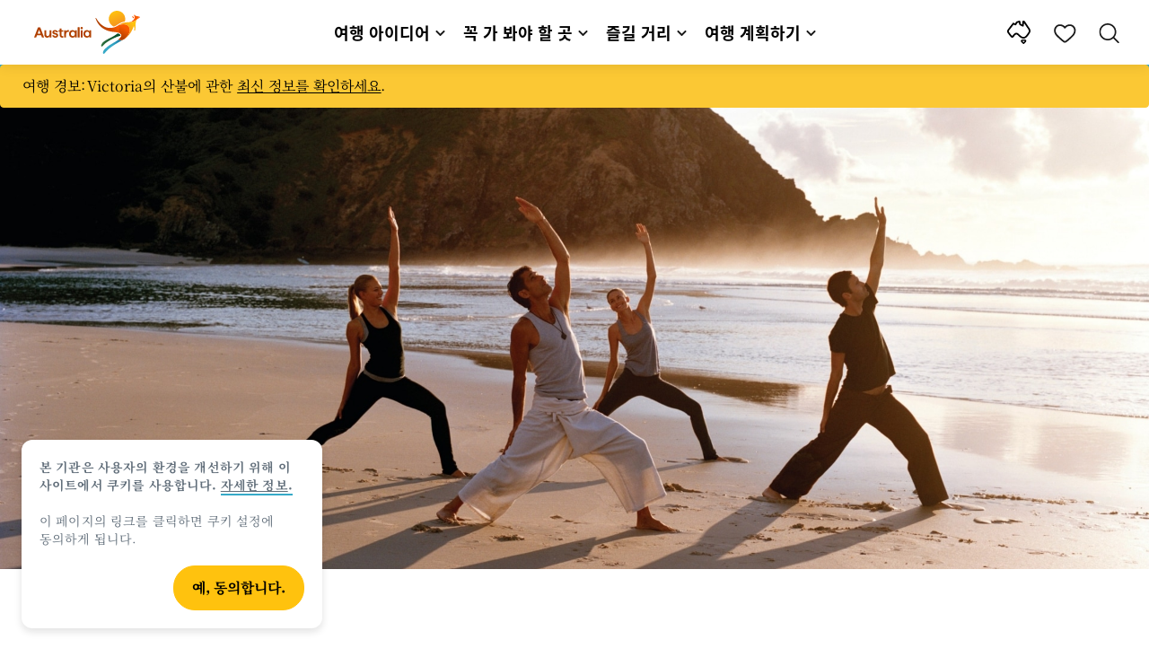

--- FILE ---
content_type: text/html;charset=utf-8
request_url: https://www.australia.com/ko-kr/places/sydney-and-surrounds/chill-out-in-byron-bay.html
body_size: 38022
content:

<!DOCTYPE HTML>
<html lang="ko-KR">
<head>

    <!-- Early CSP nonce bootstrap (Adobe Launch focused) -->
    
    
	<meta http-equiv="content-type" content="text/html; charset=UTF-8"/>
	<meta name="viewport" content="width=device-width, initial-scale=1.0, maximum-scale=2.0, user-scalable=yes"/>
	<meta name="apple-mobile-web-app-capable" content="yes"/>
	<meta http-equiv="X-UA-Compatible" content="IE=edge"/>
	<!-- Remove this meta tag or handle caching in server response -->
	
	
	<script>
// akam-sw.js install script version 1.3.6
"serviceWorker"in navigator&&"find"in[]&&function(){var e=new Promise(function(e){"complete"===document.readyState||!1?e():(window.addEventListener("load",function(){e()}),setTimeout(function(){"complete"!==document.readyState&&e()},1e4))}),n=window.akamServiceWorkerInvoked,r="1.3.6";if(n)aka3pmLog("akam-setup already invoked");else{window.akamServiceWorkerInvoked=!0,window.aka3pmLog=function(){window.akamServiceWorkerDebug&&console.log.apply(console,arguments)};function o(e){(window.BOOMR_mq=window.BOOMR_mq||[]).push(["addVar",{"sm.sw.s":e,"sm.sw.v":r}])}var i="/akam-sw.js",a=new Map;navigator.serviceWorker.addEventListener("message",function(e){var n,r,o=e.data;if(o.isAka3pm)if(o.command){var i=(n=o.command,(r=a.get(n))&&r.length>0?r.shift():null);i&&i(e.data.response)}else if(o.commandToClient)switch(o.commandToClient){case"enableDebug":window.akamServiceWorkerDebug||(window.akamServiceWorkerDebug=!0,aka3pmLog("Setup script debug enabled via service worker message"),v());break;case"boomerangMQ":o.payload&&(window.BOOMR_mq=window.BOOMR_mq||[]).push(o.payload)}aka3pmLog("akam-sw message: "+JSON.stringify(e.data))});var t=function(e){return new Promise(function(n){var r,o;r=e.command,o=n,a.has(r)||a.set(r,[]),a.get(r).push(o),navigator.serviceWorker.controller&&(e.isAka3pm=!0,navigator.serviceWorker.controller.postMessage(e))})},c=function(e){return t({command:"navTiming",navTiming:e})},s=null,m={},d=function(){var e=i;return s&&(e+="?othersw="+encodeURIComponent(s)),function(e,n){return new Promise(function(r,i){aka3pmLog("Registering service worker with URL: "+e),navigator.serviceWorker.register(e,n).then(function(e){aka3pmLog("ServiceWorker registration successful with scope: ",e.scope),r(e),o(1)}).catch(function(e){aka3pmLog("ServiceWorker registration failed: ",e),o(0),i(e)})})}(e,m)},g=navigator.serviceWorker.__proto__.register;if(navigator.serviceWorker.__proto__.register=function(n,r){return n.includes(i)?g.call(this,n,r):(aka3pmLog("Overriding registration of service worker for: "+n),s=new URL(n,window.location.href),m=r,navigator.serviceWorker.controller?new Promise(function(n,r){var o=navigator.serviceWorker.controller.scriptURL;if(o.includes(i)){var a=encodeURIComponent(s);o.includes(a)?(aka3pmLog("Cancelling registration as we already integrate other SW: "+s),navigator.serviceWorker.getRegistration().then(function(e){n(e)})):e.then(function(){aka3pmLog("Unregistering existing 3pm service worker"),navigator.serviceWorker.getRegistration().then(function(e){e.unregister().then(function(){return d()}).then(function(e){n(e)}).catch(function(e){r(e)})})})}else aka3pmLog("Cancelling registration as we already have akam-sw.js installed"),navigator.serviceWorker.getRegistration().then(function(e){n(e)})}):g.call(this,n,r))},navigator.serviceWorker.controller){var u=navigator.serviceWorker.controller.scriptURL;u.includes("/akam-sw.js")||u.includes("/akam-sw-preprod.js")||u.includes("/threepm-sw.js")||(aka3pmLog("Detected existing service worker. Removing and re-adding inside akam-sw.js"),s=new URL(u,window.location.href),e.then(function(){navigator.serviceWorker.getRegistration().then(function(e){m={scope:e.scope},e.unregister(),d()})}))}else e.then(function(){window.akamServiceWorkerPreprod&&(i="/akam-sw-preprod.js"),d()});if(window.performance){var w=window.performance.timing,l=w.responseEnd-w.responseStart;c(l)}e.then(function(){t({command:"pageLoad"})});var k=!1;function v(){window.akamServiceWorkerDebug&&!k&&(k=!0,aka3pmLog("Initializing debug functions at window scope"),window.aka3pmInjectSwPolicy=function(e){return t({command:"updatePolicy",policy:e})},window.aka3pmDisableInjectedPolicy=function(){return t({command:"disableInjectedPolicy"})},window.aka3pmDeleteInjectedPolicy=function(){return t({command:"deleteInjectedPolicy"})},window.aka3pmGetStateAsync=function(){return t({command:"getState"})},window.aka3pmDumpState=function(){aka3pmGetStateAsync().then(function(e){aka3pmLog(JSON.stringify(e,null,"\t"))})},window.aka3pmInjectTiming=function(e){return c(e)},window.aka3pmUpdatePolicyFromNetwork=function(){return t({command:"pullPolicyFromNetwork"})})}v()}}();</script>
<script defer="defer" type="text/javascript" src="https://rum.hlx.page/.rum/@adobe/helix-rum-js@%5E2/dist/micro.js" data-routing="env=prod,tier=publish,ams=Tourism Australia Global" integrity="" crossorigin="anonymous" data-enhancer-version="" data-enhancer-hash=""></script>
<link rel="icon" type="image/png" href="/etc.clientlibs/settings/wcm/designs/tourismaustralia/clientlibs/resources/images/icons/favicon-48.png"/>
	<link rel="shortcut icon" type="image/png" href="/etc.clientlibs/settings/wcm/designs/tourismaustralia/clientlibs/resources/images/icons/favicon-48.png"/>

	<!--icon for a single webpage -->
	<link rel="apple-touch-icon" type="image/png" href="/etc.clientlibs/settings/wcm/designs/common/clientlibs/resources/imgs/icons/apple-touch-icon-180x180.png"/>

	<!--multiple icons for different device resolutions -->
	<link rel="apple-touch-icon" type="image/png" href="/etc.clientlibs/settings/wcm/designs/common/clientlibs/resources/imgs/icons/apple-touch-icon-152x152.png" sizes="152x152"/>
	<link rel="apple-touch-icon" type="image/png" href="/etc.clientlibs/settings/wcm/designs/common/clientlibs/resources/imgs/icons/apple-touch-icon-167x167.png" sizes="167x167"/>
	<link rel="apple-touch-icon" type="image/png" href="/etc.clientlibs/settings/wcm/designs/common/clientlibs/resources/imgs/icons/apple-touch-icon-180x180.png" sizes="180x180"/>

	<meta name="msapplication-TileColor" content="#FFFFFF"/>
	<meta name="msapplication-TileImage" content="/etc.clientlibs/settings/wcm/designs/common/clientlibs/resources/imgs/icons/apple-touch-icon-152x152.png"/>


	<meta name="keywords" content="Byron Bay,ByronBay,Sydney,PlacesToGo"/>
	<meta name="template" content="ausarticle"/>
	<meta property="keywords" content="Byron Bay,ByronBay,Sydney,PlacesToGo || Tourism Australia"/>


	<meta name="description" content="음악 축제, 파머스 마켓, 요가 수업, 해변에서 즐기는 아침 식사로 유명한 바이런 베이에서 자신에게 어울리는 방식으로 휴식을 취하세요."/>
	<meta property="og:description" content="음악 축제, 파머스 마켓, 요가 수업, 해변에서 즐기는 아침 식사로 유명한 바이런 베이에서 자신에게 어울리는 방식으로 휴식을 취하세요."/>

	<meta property="contentType" content="Article"/>
	<meta property="contentFormat" content="List - Article"/>
	<meta property="journeyStage" content="Explore"/>
	<meta property="demandDriver" content="World Class Beauty and Natural Environments"/>
	<meta property="interests" content="Relaxation"/>
	<meta property="interestType" content="Health and Wellness"/>
	<meta property="specificInterests" content="Retreats,Yoga,Spas"/>
	
	
	
	
	<meta property="states" content="New South Wales"/>
	
	<meta property="regions" content="Byron Bay"/>
	
	
	
	
	
	
	
	
	
	
	
	

	<meta property="og:title" content="바이런 베이 최고의 여유로운 즐길 거리 - 호주정부관광청"/>
	<title>바이런 베이 최고의 여유로운 즐길 거리 - 호주정부관광청</title>
<meta name="title" content="바이런 베이 최고의 여유로운 즐길 거리 - 호주정부관광청"/>


	<!-- Custom Meta Tags -->
	

	<meta property="og:type" content="website"/>
	<meta property="og:site_name" content="australia.com"/>
	<meta property="og:url" content="https://www.australia.com/ko-kr/places/sydney-and-surrounds/chill-out-in-byron-bay.html"/>

	<meta property="og:image" content="https://www.australia.com/content/dam/assets/photograph/digital/l/g/z/w/1001804.jpg"/>


	<meta name="DC.Creator" content="Tourism Australia"/>
	<meta name="DC.Title" content="바이런 베이 최고의 여유로운 즐길 거리 - 호주정부관광청"/>
	<meta name="DC.Description" content="음악 축제, 파머스 마켓, 요가 수업, 해변에서 즐기는 아침 식사로 유명한 바이런 베이에서 자신에게 어울리는 방식으로 휴식을 취하세요."/>
	<meta name="DC.Date" content="2023-05-23"/>
	<meta name="DC.Type" content="text"/>
	<meta name="id" content="ko_kr_places_sydney-and-surrounds_chill-out-in-byron-bay"/>
	<meta name="category-id" content="Byron Bay|ByronBay|Sydney|PlacesToGo || Tourism Australia"/>
    
	
	<link rel="canonical" href="https://www.australia.com/ko-kr/places/sydney-and-surrounds/chill-out-in-byron-bay.html"/>
	

	
	<link rel="alternate" hreflang="en-AU" href="https://www.australia.com/en/places/sydney-and-surrounds/chill-out-in-byron-bay.html"/>
	<link rel="alternate" hreflang="x-default" href="https://www.australia.com/en/places/sydney-and-surrounds/chill-out-in-byron-bay.html"/>
	

	<link rel="alternate" hreflang="en-NZ" href="https://www.australia.com/en-nz/places/sydney-and-surrounds/chill-out-in-byron-bay.html"/>
	
	
	

	<link rel="alternate" hreflang="en-US" href="https://www.australia.com/en-us/places/sydney-and-surrounds/chill-out-in-byron-bay.html"/>
	
	
	

	<link rel="alternate" hreflang="en-CA" href="https://www.australia.com/en-ca/places/sydney-and-surrounds/chill-out-in-byron-bay.html"/>
	
	
	

	<link rel="alternate" hreflang="en-GB" href="https://www.australia.com/en-gb/places/sydney-and-surrounds/chill-out-in-byron-bay.html"/>
	
	
	

	<link rel="alternate" hreflang="en-IN" href="https://www.australia.com/en-in/places/sydney-and-surrounds/chill-out-in-byron-bay.html"/>
	
	
	

	<link rel="alternate" hreflang="en-MY" href="https://www.australia.com/en-my/places/sydney-and-surrounds/chill-out-in-byron-bay.html"/>
	
	
	

	<link rel="alternate" hreflang="en-SG" href="https://www.australia.com/en-sg/places/sydney-and-surrounds/chill-out-in-byron-bay.html"/>
	
	
	

	<link rel="alternate" hreflang="id-ID" href="https://www.australia.com/id-id/places/sydney-and-surrounds/chill-out-in-byron-bay.html"/>
	
	
	

	<link rel="alternate" hreflang="vi-VN" href="https://www.australia.com/vi-vn/places/sydney-and-surrounds/chill-out-in-byron-bay.html"/>
	
	
	

	<link rel="alternate" hreflang="de-DE" href="https://www.australia.com/de-de/places/sydney-and-surrounds/chill-out-in-byron-bay.html"/>
	
	
	

	<link rel="alternate" hreflang="fr-FR" href="https://www.australia.com/fr-fr/places/sydney-and-surrounds/chill-out-in-byron-bay.html"/>
	
	
	

	<link rel="alternate" hreflang="it-IT" href="https://www.australia.com/it-it/places/sydney-and-surrounds/chill-out-in-byron-bay.html"/>
	
	
	

	<link rel="alternate" hreflang="ja-JP" href="https://www.australia.com/ja-jp/places/sydney-and-surrounds/chill-out-in-byron-bay.html"/>
	
	
	

	<link rel="alternate" hreflang="ko-KR" href="https://www.australia.com/ko-kr/places/sydney-and-surrounds/chill-out-in-byron-bay.html"/>
	
	
	

	<link rel="alternate" hreflang="zh-HK" href="https://www.australia.com/zh-hk/places/sydney-and-surrounds/chill-out-in-byron-bay.html"/>
	
	
	

	<link rel="alternate" hreflang="zh-TW" href="https://www.australia.com/zh-tw/places/sydney-and-surrounds/chill-out-in-byron-bay.html"/>
	
	
	


	

	

    <!-- Early CSP nonce bootstrap: only apply nonce to Adobe Launch inserted scripts -->
    
    
	
    
<link rel="stylesheet" href="/etc.clientlibs/common/clientlibs/core-clientlib-base.min.ACSHASH68afd0ae080acda4ba7d42f4050b6b0b.css" type="text/css">



	<!--Load CSS for editable & static template, Loading all React clientlibs if not authored -->
	
		
    
<link rel="stylesheet" href="/etc.clientlibs/tourismaustralia-react/clientlibs.min.ACSHASHb3eb0e50eac02f7f5b56d29d8449438d.css" type="text/css">



		
    
<link rel="stylesheet" href="/etc.clientlibs/tourismaustralia-react/clientlibs/vendor.min.ACSHASH45072754120a5f69226d024813f6be09.css" type="text/css">



	

	<!-- when option is selected but it's not no react -->
	
	
	
	
		
    
<link rel="stylesheet" href="/etc.clientlibs/commonv2/clientlibs/ko.min.ACSHASHdb19b1c75057d9cfb6c14b7097d2ed0d.css" type="text/css">



		
		
		
    
<link rel="stylesheet" href="/etc.clientlibs/tourismaustraliaV2/clientlibs/ko.min.ACSHASH2606bfa0d5e8acc56b1bf261ed7b7643.css" type="text/css">



	
	
	
	


<!-- CSP nonce bootstrap moved earlier -->




	


	







    
<!-- Below script tag defines the schema for structured data to improve SEO.  -->

	

    
        
	<script type="application/ld+json">
		{
			"@context": "https://schema.org",
			"@type": "Article",
			"mainEntityOfPage": {
				"@type": "WebPage",
				"@id": "https://www.australia.com/content/australia/ko_kr/places/sydney-and-surrounds/chill-out-in-byron-bay.html"
			},
			"author": {
				"@type": "Person",
				"name": ""
			},
			"headline": "바이런 베이에서 여유를 즐기는 방법",
			"description": "음악 축제, 파머스 마켓, 요가 수업, 해변에서 즐기는 아침 식사로 유명한 바이런 베이에서 자신에게 어울리는 방식으로 휴식을 취하세요.",
			"image": {
				"@type": "ImageObject",
				"url": "https://www.australia.com/content/dam/assets/photograph/digital/l/g/z/w/1001804.jpg"
			},
			"datePublished": "2025-06-10T14:10:33+10:00",
			"publisher": {
				"@type": "Organization",
				"name": "",
				"logo": {
					"@type": "ImageObject",
					"url": "https://www.australia.com/etc.clientlibs/tourismaustralia/clientlibs/resources/images/header/v3/logo.svg"
				}
			},
			"dateModified": "2023-05-23T11:47:51+10:00",
			"dateCreated": "2025-06-10T14:10:33+10:00"
		}
	</script>

    

	

	

	
	
		
	<script type="application/ld+json">
		{
"@context":"https://schema.org/",
"@type":"BreadcrumbList",
"itemListElement":[
{
"@type":"ListItem",
"position":"1",
"name":"홈",
"item":"https://www.australia.com/ko-kr.html"
},
{
"@type":"ListItem",
"position":"2",
"name":"꼭 가 봐야 할 곳",
"item":"https://www.australia.com/ko-kr/places.html"
},
{
"@type":"ListItem",
"position":"3",
"name":"Sydney and surrounds",
"item":"https://www.australia.com/ko-kr/places/sydney-and-surrounds.html"
},
{
"@type":"ListItem",
"position":"4",
"name":"바이런 베이에서 여유를 즐기는 방법",
"item":"https://www.australia.com/ko-kr/places/sydney-and-surrounds/chill-out-in-byron-bay.html"
}
]
}
	</script>

	


	
	
    
    <script src="https://assets.adobedtm.com/e9f334e5fe74/644fd9f5d4bc/launch-08439fa78d32.min.js"></script>

    
    
    
    

	<div id="secured-page"></div>
	

<script>(window.BOOMR_mq=window.BOOMR_mq||[]).push(["addVar",{"rua.upush":"false","rua.cpush":"true","rua.upre":"false","rua.cpre":"false","rua.uprl":"false","rua.cprl":"false","rua.cprf":"false","rua.trans":"SJ-82b15c38-24b1-47ef-a2f6-a0d6abea243b","rua.cook":"false","rua.ims":"false","rua.ufprl":"false","rua.cfprl":"true","rua.isuxp":"false","rua.texp":"norulematch","rua.ceh":"false","rua.ueh":"false","rua.ieh.st":"0"}]);</script>
                              <script>!function(a){var e="https://s.go-mpulse.net/boomerang/",t="addEventListener";if("False"=="True")a.BOOMR_config=a.BOOMR_config||{},a.BOOMR_config.PageParams=a.BOOMR_config.PageParams||{},a.BOOMR_config.PageParams.pci=!0,e="https://s2.go-mpulse.net/boomerang/";if(window.BOOMR_API_key="WJJLC-F9NBM-566W3-SR6P4-WV4G9",function(){function n(e){a.BOOMR_onload=e&&e.timeStamp||(new Date).getTime()}if(!a.BOOMR||!a.BOOMR.version&&!a.BOOMR.snippetExecuted){a.BOOMR=a.BOOMR||{},a.BOOMR.snippetExecuted=!0;var i,_,o,r=document.createElement("iframe");if(a[t])a[t]("load",n,!1);else if(a.attachEvent)a.attachEvent("onload",n);r.src="javascript:void(0)",r.title="",r.role="presentation",(r.frameElement||r).style.cssText="width:0;height:0;border:0;display:none;",o=document.getElementsByTagName("script")[0],o.parentNode.insertBefore(r,o);try{_=r.contentWindow.document}catch(O){i=document.domain,r.src="javascript:var d=document.open();d.domain='"+i+"';void(0);",_=r.contentWindow.document}_.open()._l=function(){var a=this.createElement("script");if(i)this.domain=i;a.id="boomr-if-as",a.src=e+"WJJLC-F9NBM-566W3-SR6P4-WV4G9",BOOMR_lstart=(new Date).getTime(),this.body.appendChild(a)},_.write("<bo"+'dy onload="document._l();">'),_.close()}}(),"".length>0)if(a&&"performance"in a&&a.performance&&"function"==typeof a.performance.setResourceTimingBufferSize)a.performance.setResourceTimingBufferSize();!function(){if(BOOMR=a.BOOMR||{},BOOMR.plugins=BOOMR.plugins||{},!BOOMR.plugins.AK){var e="true"=="true"?1:0,t="",n="ck6kmgyxhzbv22lqxy6a-f-637ee6f1d-clientnsv4-s.akamaihd.net",i="false"=="true"?2:1,_={"ak.v":"39","ak.cp":"662850","ak.ai":parseInt("215010",10),"ak.ol":"0","ak.cr":9,"ak.ipv":4,"ak.proto":"h2","ak.rid":"12b2e884","ak.r":47358,"ak.a2":e,"ak.m":"dsca","ak.n":"essl","ak.bpcip":"18.188.166.0","ak.cport":41382,"ak.gh":"23.208.24.234","ak.quicv":"","ak.tlsv":"tls1.3","ak.0rtt":"","ak.0rtt.ed":"","ak.csrc":"-","ak.acc":"","ak.t":"1768996412","ak.ak":"hOBiQwZUYzCg5VSAfCLimQ==7EDMv/YgEegoCjvCqfl0ivo+kzF/j8eVY4S+chL1J5Au/jkFWIvJH8PxDwPHlW1iIhRneQrO/YjyGwKt/ZYQtXwGSvbaWq8KmNNWtCdcr1d8FFqFrxnIMK00GDycuw00TMhLlXIyKryN5P2pPFyiDtct50M6QtHqP2Gq53YpGdzbQycow9l7Xh/Ao32jcm/lpeSB8Z4v9qBlsgX9/ersKiaVmKNuDd1fp0RPsn9Eg2FrrrzgpbaW0ZChdFtss/TKolj0rZSI7v60kBRJTYwo5ejG6HVrV03Jj4YxSxAIsEUBO9R8NDl+pp36E/9bTRb0lkDH87KzPHhCU13sToOApGrUlbX3cIFubGdZikZJMenmBjEMCMnEqFQ8iZsVsHTvge/LmGPRIkeTBXedufGMiyitGgWGmSNZsOmWttLGuUk=","ak.pv":"366","ak.dpoabenc":"","ak.tf":i};if(""!==t)_["ak.ruds"]=t;var o={i:!1,av:function(e){var t="http.initiator";if(e&&(!e[t]||"spa_hard"===e[t]))_["ak.feo"]=void 0!==a.aFeoApplied?1:0,BOOMR.addVar(_)},rv:function(){var a=["ak.bpcip","ak.cport","ak.cr","ak.csrc","ak.gh","ak.ipv","ak.m","ak.n","ak.ol","ak.proto","ak.quicv","ak.tlsv","ak.0rtt","ak.0rtt.ed","ak.r","ak.acc","ak.t","ak.tf"];BOOMR.removeVar(a)}};BOOMR.plugins.AK={akVars:_,akDNSPreFetchDomain:n,init:function(){if(!o.i){var a=BOOMR.subscribe;a("before_beacon",o.av,null,null),a("onbeacon",o.rv,null,null),o.i=!0}return this},is_complete:function(){return!0}}}}()}(window);</script></head>
<body class="site-australia ausarticle global page basicpage" id="ausarticle-6c0362d4ef">




	




	



	<div class="site-wrapper l-overflow-x-hidden blue" data-ta-data-layer-init>
	





















<script>
    if (window.errorPage) document.querySelector('body').classList.add('error-404');
</script>

<header id="main-header">
    <div id="nav-main-header" class="header megamenu">

        
        <div class="accessibility-links">
            <a tabindex="1" class="sr-only vis-focusable" href="#main-content">콘텐트로 건너뛰기</a>
            <a tabindex="2" class="sr-only vis-focusable" href="#main-footer">꼬리말 내비게이션으로 건너뛰기</a>
        </div>
        

        
            
        

        
        <div class="noticeBar">
    

    <div style="background-color: #fbc834" id="main-notice-bar" data-component-version="common-v2" class="ta-main-notice-bar d-none  " data-ceddl-component-info='{&quot;componentId&quot;: &quot;noticeBar&quot;,&quot;componentName&quot;: &quot;Notice Bar&quot;}'>
        <div class="ta-inner-container">

            <div class="d-flex notice-bar-align">
                

                <p class="ta-main-notice-bar__text ta-main-notice-bar__text-title" style="color: ">
                    여행 경보:
                </p>
				<p class="ta-main-notice-bar__text">Victoria의 산불에 관한 <u><a data-ceddl-trigger="click" data-ceddl-event-info="{&quot;eventName&quot;:&quot;linkClick&quot;,&quot;pageTitle&quot;:&quot;\uBC14\uC774\uB7F0 \uBCA0\uC774\uC5D0\uC11C \uC5EC\uC720\uB97C \uC990\uAE30\uB294 5\uAC00\uC9C0 \uBC29\uBC95 - \uD638\uC8FC\uC815\uBD80\uAD00\uAD11\uCCAD&quot;,&quot;name&quot;:&quot;&quot;,&quot;linkURL&quot;:&quot;https://www.emergency.vic.gov.au/respond/&quot;}" href="https://www.emergency.vic.gov.au/respond/" target="_blank">최신 정보를 확인하세요</a></u>.</p>
				
            </div>
        </div>
    </div>

</div>

        

        
        <div class="navigation">
		
		









<!-- START OF NEW TA NAVIGATION -->
<div id="_navigation" data-v2-enabled="enabled" class="navigation" data-ceddl-component-info='{ &quot;componentId&quot;: &quot;navigationV2&quot;, &quot;componentName&quot;: &quot;Navigation V2&quot; }'>
	<div id="dt-header">

		<!-- START OF FIXED SEARCH OVERLAY SCREEN -->
		<div id="dt-search">
			<a href="#" id="dt-search-close">
				<img alt="내비게이션 메뉴 닫기" src="/etc.clientlibs/tourismaustralia/clientlibs/resources/images/navigation/v3/dt-icon-close.svg"/>
			</a>
			<div id="dt-search-content">
				<form action="/ko-kr/search.html" data-search-action-url="/bin/australia/getSearchSuggestions" class="dt-search-form" autocomplete="off" data-search-results-page="/content/australia/ko_kr/search.html">
					<div class="dt-search-input">
						<div href="#" class="dt-search-icon">
							<img alt="검색하기" src="/etc.clientlibs/tourismaustralia/clientlibs/resources/images/navigation/v3/dt-icon-search.svg"/>
						</div>
						<input name="q" type="text" id="dt-search-input-field-desktop" placeholder="검색"/>
						<a href="#" id="dt-search-clear" data-ceddl-trigger="click" data-ceddl-event-info='{&quot;eventName&quot;: &quot;linkClickv2&quot; , &quot;linkText&quot; : &quot;Clear Search&quot; , &quot;section&quot; : &quot;Search&quot; , &quot;linkUrl&quot; : &quot;&quot; }'>
							<img alt="clear search" src="/etc.clientlibs/tourismaustralia/clientlibs/resources/images/navigation/v3/dt-icon-search-clear.svg"/>
						</a>
					</div>
				</form>
				<div class="dt-search-results-container d-none" data-popular-search-available="available-false">

						<p id="dt-search-results-title"></p>

						<ul id="dt-search-results">
							
						</ul>
				</div>
			</div>
			<div class="dt-mobile-footer-search _footer_text">

				

			</div>
		</div>
		<!-- END OF FIXED SEARCH OVERLAY SCREEN -->

		<!-- START OF DESKTOP MENU BAR -->
		<nav class="dt-navbar">
			<div class="dt-navbar-mobile-toggle-wrap">
				<a href="#" id="dt-navbar-mobile-toggle" type="button" class="_level1_0" data-nav-level="1" data-ceddl-trigger="click" data-ceddl-event-info='{&quot;eventName&quot;: &quot;linkClickv2&quot; , &quot;level1Txt&quot; : &quot;mobile menu&quot; , &quot;icon&quot; : &quot;mobile-icon&quot; , &quot;linkUrl&quot; : &quot;&quot; , &quot;level1LnkPos&quot; : &quot;1&quot; }'>
					<div class="dt-mobile-icon-menu">
						<div class="dt-mobile-icon">
							<img aria-label="search" src="/etc.clientlibs/tourismaustralia/clientlibs/resources/images/navigation/v3/dt-icon-search-menu.svg"/>
						</div>
					</div>
					<div class="dt-mobile-icon-back">
						<div class="dt-mobile-icon">
							<img src="/etc.clientlibs/tourismaustralia/clientlibs/resources/images/navigation/v3/dt-icon-chevron-left.svg" alt="메인 메뉴로 돌아가기"/>
						</div>
						<span class="dt-mobile-icon-label">Back</span>
					</div>
					<div class="dt-mobile-icon-close">
						<div class="dt-mobile-icon">
							<img src="/etc.clientlibs/tourismaustralia/clientlibs/resources/images/navigation/v3/dt-icon-close.svg" alt="내비게이션 메뉴 닫기"/>
						</div>
					</div>
				</a>
			</div>

			<a class="dt-navbar-brand _level1_0" href="/ko-kr" data-ceddl-trigger="click" data-nav-level="1" data-ceddl-event-info='{"eventName":"linkClickv2", "level1Txt":"Logo", "icon":"Logo", "level1Url": "/ko-kr" , "level1LnkPos" : "2" }'>
				<img src="/etc.clientlibs/tourismaustralia/clientlibs/resources/images/header/v3/aus-logo-menu.svg" alt="Australia" title="Australia" class="dt-navbar-brand-icon" width="95" height="48"/>


			</a>

			<div id="dt-navbar-menu-desktop">
				<ul class="dt-navbar-nav">
					
						
							
	<li class="dt-nav-item">
		<a class="dt-nav-link _level1_1" href="#" role="button" data-dt-dropdown="여행-아이디어" data-ceddl-trigger="click" data-nav-level="1" data-ceddl-event-info='{"eventName" : "linkClickv2" , "level1Txt" : "여행 아이디어", "level1Url": ""  }'>
			여행 아이디어
			<img src="/etc.clientlibs/tourismaustralia/clientlibs/resources/images/navigation/v3/dt-icon-chevron-down.svg" class="dt-icon-chevron-down" alt="메뉴 보기"/>
		</a>
	</li>

						
						
					
						
							
	<li class="dt-nav-item">
		<a class="dt-nav-link _level1_1" href="#" role="button" data-dt-dropdown="꼭-가-봐야-할-곳" data-ceddl-trigger="click" data-nav-level="1" data-ceddl-event-info='{"eventName" : "linkClickv2" , "level1Txt" : "꼭 가 봐야 할 곳", "level1Url": ""  }'>
			꼭 가 봐야 할 곳
			<img src="/etc.clientlibs/tourismaustralia/clientlibs/resources/images/navigation/v3/dt-icon-chevron-down.svg" class="dt-icon-chevron-down" alt="메뉴 보기"/>
		</a>
	</li>

						
						
					
						
							
	<li class="dt-nav-item">
		<a class="dt-nav-link _level1_1" href="#" role="button" data-dt-dropdown="즐길-거리" data-ceddl-trigger="click" data-nav-level="1" data-ceddl-event-info='{"eventName" : "linkClickv2" , "level1Txt" : "즐길 거리", "level1Url": ""  }'>
			즐길 거리
			<img src="/etc.clientlibs/tourismaustralia/clientlibs/resources/images/navigation/v3/dt-icon-chevron-down.svg" class="dt-icon-chevron-down" alt="메뉴 보기"/>
		</a>
	</li>

						
						
					
						
							
	<li class="dt-nav-item">
		<a class="dt-nav-link _level1_1" href="#" role="button" data-dt-dropdown="여행-계획하기" data-ceddl-trigger="click" data-nav-level="1" data-ceddl-event-info='{"eventName" : "linkClickv2" , "level1Txt" : "여행 계획하기", "level1Url": ""  }'>
			여행 계획하기
			<img src="/etc.clientlibs/tourismaustralia/clientlibs/resources/images/navigation/v3/dt-icon-chevron-down.svg" class="dt-icon-chevron-down" alt="메뉴 보기"/>
		</a>
	</li>

						
						
					

				</ul>
			</div>

			<div class="dt-navbar-icons _profile-available-true">
				

	<a href="/ko-kr/explore.html" class="dt-icon dt-icon-map _level1_2" data-nav-level="1" data-ceddl-trigger="click" data-ceddl-event-info='{"eventName": "linkClickv2" , "icon" : "map" , "level1Url" : "/content/australia/ko_kr/explore.html", "level1Text" : "둘러보기" }'>
		<img aria-label="explore map" src="/etc.clientlibs/tourismaustralia/clientlibs/resources/images/navigation/v3/dt-icon-map.svg"/>
	</a>

	

	<span id="ta-common-favourites-header">
		<a href="/ko-kr/wishlist.html" data-nav-level="1" class="dt-icon dt-icon-heart ta-header-icons _level1_2" data-ceddl-trigger="click" data-ceddl-event-info='{"eventName": "linkClickv2" , "icon" : "wishlist" , "level1Url" : "/content/australia/ko_kr/wishlist.html" , "level1Text" : "wishlist"}'>
			<img src="/etc.clientlibs/tourismaustralia/clientlibs/resources/images/navigation/v3/dt-icon-heart.svg" alt="favourite-icon"/>
			<span class="dt-icon-count my-trip-count" style="display:none"></span>
		</a>
	</span>
	<a href="#" id="dt-icon-search-open" class="dt-icon _level1_2" data-nav-level="1" data-ceddl-trigger="click" data-ceddl-event-info='{&quot;eventName&quot;: &quot;linkClickv2&quot; ,&quot;icon&quot; : &quot;search&quot; , &quot;level1Url&quot; : &quot;&quot; , &quot;level1Text&quot; : &quot;search&quot; }'>
		<img aria-label="search" src="/etc.clientlibs/tourismaustralia/clientlibs/resources/images/navigation/v3/dt-icon-search.svg"/>
	</a>




			</div>
		</nav>
		<!-- END OF DESKTOP MENU BAR -->

		<!-- START OF MOBILE MENU -->
		<nav id="dt-navbar-menu-mobile">
			<div id="dt-search-form-mobile">
				<div class="dt-search-input">
					<div class="dt-search-icon">
						<img src="/etc.clientlibs/tourismaustralia/clientlibs/resources/images/navigation/v3/dt-icon-search.svg" alt="검색하기"/>
					</div>
					<input type="text" id="dt-search-input-field-mobile" placeholder="검색"/>
				</div>
			</div>

			<ul class="dt-navbar-nav">
				<!-- top level nav items -->
				
					
						
	<li class="dt-nav-item">
		<a class="dt-nav-link 0" href="#" role="button" data-dt-dropdown="여행-아이디어" data-nav-level="1" data-ceddl-trigger="click" data-ceddl-event-info='{"eventName" : "linkClickv2" ,  "level1Txt" : "여행 아이디어", "level1Url": ""  }'>
			<span>여행 아이디어</span>
			<img src="/etc.clientlibs/tourismaustralia/clientlibs/resources/images/navigation/v3/dt-icon-chevron-right.svg" class="dt-mobile-icon-chevron-right" alt="메뉴 보기"/>
		</a>
	</li>

					
					
				
					
						
	<li class="dt-nav-item">
		<a class="dt-nav-link 0" href="#" role="button" data-dt-dropdown="꼭-가-봐야-할-곳" data-nav-level="1" data-ceddl-trigger="click" data-ceddl-event-info='{"eventName" : "linkClickv2" ,  "level1Txt" : "꼭 가 봐야 할 곳", "level1Url": ""  }'>
			<span>꼭 가 봐야 할 곳</span>
			<img src="/etc.clientlibs/tourismaustralia/clientlibs/resources/images/navigation/v3/dt-icon-chevron-right.svg" class="dt-mobile-icon-chevron-right" alt="메뉴 보기"/>
		</a>
	</li>

					
					
				
					
						
	<li class="dt-nav-item">
		<a class="dt-nav-link 0" href="#" role="button" data-dt-dropdown="즐길-거리" data-nav-level="1" data-ceddl-trigger="click" data-ceddl-event-info='{"eventName" : "linkClickv2" ,  "level1Txt" : "즐길 거리", "level1Url": ""  }'>
			<span>즐길 거리</span>
			<img src="/etc.clientlibs/tourismaustralia/clientlibs/resources/images/navigation/v3/dt-icon-chevron-right.svg" class="dt-mobile-icon-chevron-right" alt="메뉴 보기"/>
		</a>
	</li>

					
					
				
					
						
	<li class="dt-nav-item">
		<a class="dt-nav-link 0" href="#" role="button" data-dt-dropdown="여행-계획하기" data-nav-level="1" data-ceddl-trigger="click" data-ceddl-event-info='{"eventName" : "linkClickv2" ,  "level1Txt" : "여행 계획하기", "level1Url": ""  }'>
			<span>여행 계획하기</span>
			<img src="/etc.clientlibs/tourismaustralia/clientlibs/resources/images/navigation/v3/dt-icon-chevron-right.svg" class="dt-mobile-icon-chevron-right" alt="메뉴 보기"/>
		</a>
	</li>

					
					
				

				<li class="dt-nav-item _profile-available-true">
					<a class="dt-nav-link" href="/ko-kr/explore.html" role="button" data-nav-level="1" data-ceddl-trigger="click" data-ceddl-event-info='{&quot;eventName&quot;:&quot;linkClickv2&quot;, &quot;linkText&quot;:&quot;Favourites Page&quot;, &quot;linkUrl&quot;: &quot;&quot;}'>
						둘러보기
					</a>
				</li>
				

			</ul>
			<div class="dt-mobile-footer-copy _footer_text">

				

			</div>

		</nav>
		<!-- END OF MOBILE MENU -->

		<div id="dt-dropdown-menu-wrapper">

			
				

					<div class="dt-dropdown-menu" data-dt-active-submenu="여행-아이디어-0" data-dt-dropdown="여행-아이디어">
						<div class="dt-dropdown-bg"></div>

						<div class="dt-submenu-buttons-wrapper">
							<div class="dt-submenu-buttons-overflow">
								<button type="button" class="dt-overflow-scroll-btn dt-overflow-scroll-left">
								  <span>
									<img src="/etc.clientlibs/tourismaustralia/clientlibs/resources/images/navigation/v3/dt-icon-chevron-right.svg" alt="메뉴 보기"/>
								  </span>
								</button>
								<button type="button" class="dt-overflow-scroll-btn dt-overflow-scroll-right">
								  <span>
									<img src="/etc.clientlibs/tourismaustralia/clientlibs/resources/images/navigation/v3/dt-icon-chevron-right.svg" alt="메뉴 보기"/>
								  </span>
								</button>
									<!-- categories -->
									
							</div>
						</div>

						<!-- top level nav items -->
						
								<div class="dt-submenu-content" data-dt-submenu="여행-아이디어-0" data-level-index="0">
									

										
										
											<a href="/ko-kr/travel-inspiration/australia-travel-stories.html" class="mega-menu-tile" data-nav-level="2" data-ceddl-trigger="click" data-ceddl-event-info='{"eventName":"linkClickv2",
											   "level1LnkPos" : "" ,
											   "level2LnkPos" : "" ,
											   "imgAltText" : "진짜 호주를 만날 시간, G&#39;day | 아치형 다리를 향해 도시의 항구를 가로지르는 요트, 시드니, 뉴사우스웨일스 © 호주정부관광청" ,
											   "imgUrl" : "/content/australia/ko_kr/travel-inspiration/australia-travel-stories/jcr:content/image.adapt.800.HIGH.jpg",
											   "level1Txt" : "여행 아이디어" ,
											   "level1Url" : "" ,
											   "level2Txt" : "진짜 호주를 만날 시간, G&#39;day",
											   "level2Url": "/content/australia/ko_kr/travel-inspiration/australia-travel-stories.html"}'>
										
											<picture>
												<img class="blur-up lazyload" data-src="/content/australia/ko_kr/travel-inspiration/australia-travel-stories/jcr:content/image.adapt.800.HIGH.jpg" src="/content/australia/ko_kr/travel-inspiration/australia-travel-stories/_jcr_content/image.adapt.10.HIGH.jpg" alt="진짜 호주를 만날 시간, G&#39;day | 아치형 다리를 향해 도시의 항구를 가로지르는 요트, 시드니, 뉴사우스웨일스 © 호주정부관광청" title="진짜 호주를 만날 시간, G&#39;day | 아치형 다리를 향해 도시의 항구를 가로지르는 요트, 시드니, 뉴사우스웨일스 © 호주정부관광청"/>
											</picture>
										<div class="mega-menu-tile-title">
											<p>진짜 호주를 만날 시간, G&#39;day</p>
										</div>
									</a>
									

										
										
											<a href="/ko-kr/travel-inspiration.html" class="mega-menu-tile" data-nav-level="2" data-ceddl-trigger="click" data-ceddl-event-info='{"eventName":"linkClickv2",
											   "level1LnkPos" : "" ,
											   "level2LnkPos" : "" ,
											   "imgAltText" : "드림타임 다이빙 앤 스노클링, 케언즈, 퀸즐랜드 © 호주정부관광청" ,
											   "imgUrl" : "/content/australia/ko_kr/travel-inspiration/jcr:content/image.adapt.800.HIGH.jpg",
											   "level1Txt" : "여행 아이디어" ,
											   "level1Url" : "" ,
											   "level2Txt" : "호주 여행 아이디어",
											   "level2Url": "/content/australia/ko_kr/travel-inspiration.html"}'>
										
											<picture>
												<img class="blur-up lazyload" data-src="/content/australia/ko_kr/travel-inspiration/jcr:content/image.adapt.800.HIGH.jpg" src="/content/australia/ko_kr/travel-inspiration/_jcr_content/image.adapt.10.HIGH.jpg" alt="드림타임 다이빙 앤 스노클링, 케언즈, 퀸즐랜드 © 호주정부관광청" title="드림타임 다이빙 앤 스노클링, 케언즈, 퀸즐랜드 © 호주정부관광청"/>
											</picture>
										<div class="mega-menu-tile-title">
											<p>호주 여행 아이디어</p>
										</div>
									</a>
									

										
										
											<a href="/ko-kr/discover-your-australia.html#/start" class="mega-menu-tile" data-nav-level="2" data-ceddl-trigger="click" data-ceddl-event-info='{"eventName":"linkClickv2",
											   "level1LnkPos" : "" ,
											   "level2LnkPos" : "" ,
											   "imgAltText" : "Twelve Apostles, Great Ocean Road, Victoria © Tourism Australia" ,
											   "imgUrl" : "/content/australia/ko_kr/discover-your-australia/jcr:content/image.adapt.800.HIGH.jpg",
											   "level1Txt" : "여행 아이디어" ,
											   "level1Url" : "" ,
											   "level2Txt" : "나만의 호주 발견하기",
											   "level2Url": "/content/australia/ko_kr/discover-your-australia.html#/start"}'>
										
											<picture>
												<img class="blur-up lazyload" data-src="/content/australia/ko_kr/discover-your-australia/jcr:content/image.adapt.800.HIGH.jpg" src="/content/australia/ko_kr/discover-your-australia/_jcr_content/image.adapt.10.HIGH.jpg" alt="Twelve Apostles, Great Ocean Road, Victoria © Tourism Australia" title="Twelve Apostles, Great Ocean Road, Victoria © Tourism Australia"/>
											</picture>
										<div class="mega-menu-tile-title">
											<p>나만의 호주 발견하기</p>
										</div>
									</a>
									

										
										
											<a href="/ko-kr/deals-and-travel-packages.html" class="mega-menu-tile" data-nav-level="2" data-ceddl-trigger="click" data-ceddl-event-info='{"eventName":"linkClickv2",
											   "level1LnkPos" : "" ,
											   "level2LnkPos" : "" ,
											   "imgAltText" : "Elysian Retreat, Whitsundays, QLD © Tourism Australia" ,
											   "imgUrl" : "/content/australia/ko_kr/deals-and-travel-packages/jcr:content/image.adapt.800.HIGH.jpg",
											   "level1Txt" : "여행 아이디어" ,
											   "level1Url" : "" ,
											   "level2Txt" : "프로모션 및 여행 패키지",
											   "level2Url": "/content/australia/ko_kr/deals-and-travel-packages.html"}'>
										
											<picture>
												<img class="blur-up lazyload" data-src="/content/australia/ko_kr/deals-and-travel-packages/jcr:content/image.adapt.800.HIGH.jpg" src="/content/australia/ko_kr/deals-and-travel-packages/_jcr_content/image.adapt.10.HIGH.jpg" alt="Elysian Retreat, Whitsundays, QLD © Tourism Australia" title="Elysian Retreat, Whitsundays, QLD © Tourism Australia"/>
											</picture>
										<div class="mega-menu-tile-title">
											<p>프로모션 및 여행 패키지</p>
										</div>
									</a>
									



										


								</div>
						
					</div>
				
			
				

					<div class="dt-dropdown-menu" data-dt-active-submenu="꼭-가-봐야-할-곳-0" data-dt-dropdown="꼭-가-봐야-할-곳">
						<div class="dt-dropdown-bg"></div>

						<div class="dt-submenu-buttons-wrapper">
							<div class="dt-submenu-buttons-overflow">
								<button type="button" class="dt-overflow-scroll-btn dt-overflow-scroll-left">
								  <span>
									<img src="/etc.clientlibs/tourismaustralia/clientlibs/resources/images/navigation/v3/dt-icon-chevron-right.svg" alt="메뉴 보기"/>
								  </span>
								</button>
								<button type="button" class="dt-overflow-scroll-btn dt-overflow-scroll-right">
								  <span>
									<img src="/etc.clientlibs/tourismaustralia/clientlibs/resources/images/navigation/v3/dt-icon-chevron-right.svg" alt="메뉴 보기"/>
								  </span>
								</button>
									<!-- categories -->
									<div class="dt-submenu-buttons">
										
											<a href="#" class="dt-submenu-button" data-dt-submenu="꼭-가-봐야-할-곳-0" data-dt-index="0" data-ceddl-trigger="click" data-nav-level="2" data-ceddl-event-info='{"eventName":"linkClickv2", "level2LnkPos" : "0" , "level1Txt" : "꼭 가 봐야 할 곳" , "level1Url" : "" , "level2Txt" : "도시", "level2Url": ""}'>
												도시
											</a>
										
											<a href="#" class="dt-submenu-button" data-dt-submenu="꼭-가-봐야-할-곳-1" data-dt-index="1" data-ceddl-trigger="click" data-nav-level="2" data-ceddl-event-info='{"eventName":"linkClickv2", "level2LnkPos" : "1" , "level1Txt" : "꼭 가 봐야 할 곳" , "level1Url" : "" , "level2Txt" : "주", "level2Url": ""}'>
												주
											</a>
										
											<a href="#" class="dt-submenu-button" data-dt-submenu="꼭-가-봐야-할-곳-2" data-dt-index="2" data-ceddl-trigger="click" data-nav-level="2" data-ceddl-event-info='{"eventName":"linkClickv2", "level2LnkPos" : "2" , "level1Txt" : "꼭 가 봐야 할 곳" , "level1Url" : "" , "level2Txt" : "해변", "level2Url": ""}'>
												해변
											</a>
										
											<a href="#" class="dt-submenu-button" data-dt-submenu="꼭-가-봐야-할-곳-3" data-dt-index="3" data-ceddl-trigger="click" data-nav-level="2" data-ceddl-event-info='{"eventName":"linkClickv2", "level2LnkPos" : "3" , "level1Txt" : "꼭 가 봐야 할 곳" , "level1Url" : "" , "level2Txt" : "섬", "level2Url": ""}'>
												섬
											</a>
										
											<a href="#" class="dt-submenu-button" data-dt-submenu="꼭-가-봐야-할-곳-4" data-dt-index="4" data-ceddl-trigger="click" data-nav-level="2" data-ceddl-event-info='{"eventName":"linkClickv2", "level2LnkPos" : "4" , "level1Txt" : "꼭 가 봐야 할 곳" , "level1Url" : "" , "level2Txt" : "컨트리", "level2Url": ""}'>
												컨트리
											</a>
										
											<a href="#" class="dt-submenu-button" data-dt-submenu="꼭-가-봐야-할-곳-5" data-dt-index="5" data-ceddl-trigger="click" data-nav-level="2" data-ceddl-event-info='{"eventName":"linkClickv2", "level2LnkPos" : "5" , "level1Txt" : "꼭 가 봐야 할 곳" , "level1Url" : "" , "level2Txt" : "아웃백", "level2Url": ""}'>
												아웃백
											</a>
										
											<a href="#" class="dt-submenu-button" data-dt-submenu="꼭-가-봐야-할-곳-6" data-dt-index="6" data-ceddl-trigger="click" data-nav-level="2" data-ceddl-event-info='{"eventName":"linkClickv2", "level2LnkPos" : "6" , "level1Txt" : "꼭 가 봐야 할 곳" , "level1Url" : "" , "level2Txt" : "자연", "level2Url": ""}'>
												자연
											</a>
										
									</div>
							</div>
						</div>

						<!-- top level nav items -->
						
								<div class="dt-submenu-content" data-dt-submenu="꼭-가-봐야-할-곳-0" data-level-index="0">
									

										
											<a href="/ko-kr/places/sydney-and-surrounds/guide-to-sydney.html" class="mega-menu-tile" data-ceddl-trigger="click" data-nav-level="3" data-ceddl-event-info='{"eventName":"linkClickv2",
											   "level3LnkPos" : "",
											   "imgAltText" : "해질녘의 자카란다와 시드니 하버, 시드니, 뉴 사우스 웨일즈 © 뉴 사우스 웨일즈주 관광청" ,
											   "imgUrl" : "/content/australia/ko_kr/places/sydney-and-surrounds/guide-to-sydney/jcr:content/image.adapt.800.HIGH.jpg",
											   "level1Txt" : "꼭 가 봐야 할 곳" ,
											   "level1Url" : "" ,
											   "level2Txt" : "도시",
											   "level2Url": "" ,
											   "level3Txt" : "시드니",
											   "level3Url": "/content/australia/ko_kr/places/sydney-and-surrounds/guide-to-sydney.html"}'>
										
										
											<picture>
												<img class="blur-up lazyload" data-src="/content/australia/ko_kr/places/sydney-and-surrounds/guide-to-sydney/jcr:content/image.adapt.800.HIGH.jpg" src="/content/australia/ko_kr/places/sydney-and-surrounds/guide-to-sydney/_jcr_content/image.adapt.10.HIGH.jpg" alt="해질녘의 자카란다와 시드니 하버, 시드니, 뉴 사우스 웨일즈 © 뉴 사우스 웨일즈주 관광청" title="해질녘의 자카란다와 시드니 하버, 시드니, 뉴 사우스 웨일즈 © 뉴 사우스 웨일즈주 관광청"/>
											</picture>
										<div class="mega-menu-tile-title">
											<p>시드니</p>
										</div>
									</a>
									

										
											<a href="/ko-kr/places/melbourne-and-surrounds/guide-to-melbourne.html" class="mega-menu-tile" data-ceddl-trigger="click" data-nav-level="3" data-ceddl-event-info='{"eventName":"linkClickv2",
											   "level3LnkPos" : "",
											   "imgAltText" : "멜번, 빅토리아 © 레이 캡처스(Ray Captures)" ,
											   "imgUrl" : "/content/australia/ko_kr/places/melbourne-and-surrounds/guide-to-melbourne/jcr:content/image.adapt.800.HIGH.jpg",
											   "level1Txt" : "꼭 가 봐야 할 곳" ,
											   "level1Url" : "" ,
											   "level2Txt" : "도시",
											   "level2Url": "" ,
											   "level3Txt" : "멜번",
											   "level3Url": "/content/australia/ko_kr/places/melbourne-and-surrounds/guide-to-melbourne.html"}'>
										
										
											<picture>
												<img class="blur-up lazyload" data-src="/content/australia/ko_kr/places/melbourne-and-surrounds/guide-to-melbourne/jcr:content/image.adapt.800.HIGH.jpg" src="/content/australia/ko_kr/places/melbourne-and-surrounds/guide-to-melbourne/_jcr_content/image.adapt.10.HIGH.jpg" alt="멜번, 빅토리아 © 레이 캡처스(Ray Captures)" title="멜번, 빅토리아 © 레이 캡처스(Ray Captures)"/>
											</picture>
										<div class="mega-menu-tile-title">
											<p>멜번</p>
										</div>
									</a>
									

										
											<a href="/ko-kr/places/brisbane-and-surrounds/guide-to-brisbane.html" class="mega-menu-tile" data-ceddl-trigger="click" data-nav-level="3" data-ceddl-event-info='{"eventName":"linkClickv2",
											   "level3LnkPos" : "",
											   "imgAltText" : "캥거루 포인트 피크닉(Kangaroo Point picnic), 브리즈번, 퀸즈랜드 © 브리즈번 마케팅(Brisbane Marketing)" ,
											   "imgUrl" : "/content/australia/ko_kr/places/brisbane-and-surrounds/guide-to-brisbane/jcr:content/image.adapt.800.HIGH.jpg",
											   "level1Txt" : "꼭 가 봐야 할 곳" ,
											   "level1Url" : "" ,
											   "level2Txt" : "도시",
											   "level2Url": "" ,
											   "level3Txt" : "브리즈번",
											   "level3Url": "/content/australia/ko_kr/places/brisbane-and-surrounds/guide-to-brisbane.html"}'>
										
										
											<picture>
												<img class="blur-up lazyload" data-src="/content/australia/ko_kr/places/brisbane-and-surrounds/guide-to-brisbane/jcr:content/image.adapt.800.HIGH.jpg" src="/content/australia/ko_kr/places/brisbane-and-surrounds/guide-to-brisbane/_jcr_content/image.adapt.10.HIGH.jpg" alt="캥거루 포인트 피크닉(Kangaroo Point picnic), 브리즈번, 퀸즈랜드 © 브리즈번 마케팅(Brisbane Marketing)" title="캥거루 포인트 피크닉(Kangaroo Point picnic), 브리즈번, 퀸즈랜드 © 브리즈번 마케팅(Brisbane Marketing)"/>
											</picture>
										<div class="mega-menu-tile-title">
											<p>브리즈번</p>
										</div>
									</a>
									

										
											<a href="/ko-kr/places/perth-and-surrounds/guide-to-perth.html" class="mega-menu-tile" data-ceddl-trigger="click" data-nav-level="3" data-ceddl-event-info='{"eventName":"linkClickv2",
											   "level3LnkPos" : "",
											   "imgAltText" : "엘리자베스 키, 퍼스, 서호주 © 호주정부관광청" ,
											   "imgUrl" : "/content/australia/ko_kr/places/perth-and-surrounds/guide-to-perth/jcr:content/image.adapt.800.HIGH.jpg",
											   "level1Txt" : "꼭 가 봐야 할 곳" ,
											   "level1Url" : "" ,
											   "level2Txt" : "도시",
											   "level2Url": "" ,
											   "level3Txt" : "퍼스",
											   "level3Url": "/content/australia/ko_kr/places/perth-and-surrounds/guide-to-perth.html"}'>
										
										
											<picture>
												<img class="blur-up lazyload" data-src="/content/australia/ko_kr/places/perth-and-surrounds/guide-to-perth/jcr:content/image.adapt.800.HIGH.jpg" src="/content/australia/ko_kr/places/perth-and-surrounds/guide-to-perth/_jcr_content/image.adapt.10.HIGH.jpg" alt="엘리자베스 키, 퍼스, 서호주 © 호주정부관광청" title="엘리자베스 키, 퍼스, 서호주 © 호주정부관광청"/>
											</picture>
										<div class="mega-menu-tile-title">
											<p>퍼스</p>
										</div>
									</a>
									

										
											<a href="/ko-kr/places/gold-coast-and-surrounds/guide-to-the-gold-coast.html" class="mega-menu-tile" data-ceddl-trigger="click" data-nav-level="3" data-ceddl-event-info='{"eventName":"linkClickv2",
											   "level3LnkPos" : "",
											   "imgAltText" : "골드 코스트, 퀸즈랜드 © 호주정부관광청" ,
											   "imgUrl" : "/content/australia/ko_kr/places/gold-coast-and-surrounds/guide-to-the-gold-coast/jcr:content/image.adapt.800.HIGH.jpg",
											   "level1Txt" : "꼭 가 봐야 할 곳" ,
											   "level1Url" : "" ,
											   "level2Txt" : "도시",
											   "level2Url": "" ,
											   "level3Txt" : "골드 코스트",
											   "level3Url": "/content/australia/ko_kr/places/gold-coast-and-surrounds/guide-to-the-gold-coast.html"}'>
										
										
											<picture>
												<img class="blur-up lazyload" data-src="/content/australia/ko_kr/places/gold-coast-and-surrounds/guide-to-the-gold-coast/jcr:content/image.adapt.800.HIGH.jpg" src="/content/australia/ko_kr/places/gold-coast-and-surrounds/guide-to-the-gold-coast/_jcr_content/image.adapt.10.HIGH.jpg" alt="골드 코스트, 퀸즈랜드 © 호주정부관광청" title="골드 코스트, 퀸즈랜드 © 호주정부관광청"/>
											</picture>
										<div class="mega-menu-tile-title">
											<p>골드 코스트</p>
										</div>
									</a>
									

										
											<a href="/ko-kr/places/adelaide-and-surrounds/guide-to-adelaide.html" class="mega-menu-tile" data-ceddl-trigger="click" data-nav-level="3" data-ceddl-event-info='{"eventName":"linkClickv2",
											   "level3LnkPos" : "",
											   "imgAltText" : "미아 마르가리타, 애들레이드, 남호주 © 남호주 관광청" ,
											   "imgUrl" : "/content/australia/ko_kr/places/adelaide-and-surrounds/guide-to-adelaide/jcr:content/image.adapt.800.HIGH.jpg",
											   "level1Txt" : "꼭 가 봐야 할 곳" ,
											   "level1Url" : "" ,
											   "level2Txt" : "도시",
											   "level2Url": "" ,
											   "level3Txt" : "애들레이드",
											   "level3Url": "/content/australia/ko_kr/places/adelaide-and-surrounds/guide-to-adelaide.html"}'>
										
										
											<picture>
												<img class="blur-up lazyload" data-src="/content/australia/ko_kr/places/adelaide-and-surrounds/guide-to-adelaide/jcr:content/image.adapt.800.HIGH.jpg" src="/content/australia/ko_kr/places/adelaide-and-surrounds/guide-to-adelaide/_jcr_content/image.adapt.10.HIGH.jpg" alt="미아 마르가리타, 애들레이드, 남호주 © 남호주 관광청" title="미아 마르가리타, 애들레이드, 남호주 © 남호주 관광청"/>
											</picture>
										<div class="mega-menu-tile-title">
											<p>애들레이드</p>
										</div>
									</a>
									

										
											<a href="/ko-kr/places/cairns-and-surrounds/guide-to-cairns.html" class="mega-menu-tile" data-ceddl-trigger="click" data-nav-level="3" data-ceddl-event-info='{"eventName":"linkClickv2",
											   "level3LnkPos" : "",
											   "imgAltText" : "케언즈 시티의 라일리 리조트, 퀸즈랜드 © 호주정부관광청" ,
											   "imgUrl" : "/content/australia/ko_kr/places/cairns-and-surrounds/guide-to-cairns/jcr:content/image.adapt.800.HIGH.jpg",
											   "level1Txt" : "꼭 가 봐야 할 곳" ,
											   "level1Url" : "" ,
											   "level2Txt" : "도시",
											   "level2Url": "" ,
											   "level3Txt" : "케언즈",
											   "level3Url": "/content/australia/ko_kr/places/cairns-and-surrounds/guide-to-cairns.html"}'>
										
										
											<picture>
												<img class="blur-up lazyload" data-src="/content/australia/ko_kr/places/cairns-and-surrounds/guide-to-cairns/jcr:content/image.adapt.800.HIGH.jpg" src="/content/australia/ko_kr/places/cairns-and-surrounds/guide-to-cairns/_jcr_content/image.adapt.10.HIGH.jpg" alt="케언즈 시티의 라일리 리조트, 퀸즈랜드 © 호주정부관광청" title="케언즈 시티의 라일리 리조트, 퀸즈랜드 © 호주정부관광청"/>
											</picture>
										<div class="mega-menu-tile-title">
											<p>케언즈</p>
										</div>
									</a>
									

										
											<a href="/ko-kr/places/darwin-and-surrounds/guide-to-darwin.html" class="mega-menu-tile" data-ceddl-trigger="click" data-nav-level="3" data-ceddl-event-info='{"eventName":"linkClickv2",
											   "level3LnkPos" : "",
											   "imgAltText" : "다윈, 노던테리토리 © 호주정부관광청" ,
											   "imgUrl" : "/content/australia/ko_kr/places/darwin-and-surrounds/guide-to-darwin/jcr:content/image.adapt.800.HIGH.jpg",
											   "level1Txt" : "꼭 가 봐야 할 곳" ,
											   "level1Url" : "" ,
											   "level2Txt" : "도시",
											   "level2Url": "" ,
											   "level3Txt" : "다윈",
											   "level3Url": "/content/australia/ko_kr/places/darwin-and-surrounds/guide-to-darwin.html"}'>
										
										
											<picture>
												<img class="blur-up lazyload" data-src="/content/australia/ko_kr/places/darwin-and-surrounds/guide-to-darwin/jcr:content/image.adapt.800.HIGH.jpg" src="/content/australia/ko_kr/places/darwin-and-surrounds/guide-to-darwin/_jcr_content/image.adapt.10.HIGH.jpg" alt="다윈, 노던테리토리 © 호주정부관광청" title="다윈, 노던테리토리 © 호주정부관광청"/>
											</picture>
										<div class="mega-menu-tile-title">
											<p>다윈</p>
										</div>
									</a>
									

										
											<a href="/ko-kr/places/hobart-and-surrounds/guide-to-hobart.html" class="mega-menu-tile" data-ceddl-trigger="click" data-nav-level="3" data-ceddl-event-info='{"eventName":"linkClickv2",
											   "level3LnkPos" : "",
											   "imgAltText" : "호바트 하버의 잔잔한 물 위에 파란색 배들이 떠 있는 모습, 호바트, 태즈메이니아 © 애덤 깁슨(Adam Gibson)" ,
											   "imgUrl" : "/content/australia/ko_kr/places/hobart-and-surrounds/guide-to-hobart/jcr:content/image.adapt.800.HIGH.jpg",
											   "level1Txt" : "꼭 가 봐야 할 곳" ,
											   "level1Url" : "" ,
											   "level2Txt" : "도시",
											   "level2Url": "" ,
											   "level3Txt" : "호바트",
											   "level3Url": "/content/australia/ko_kr/places/hobart-and-surrounds/guide-to-hobart.html"}'>
										
										
											<picture>
												<img class="blur-up lazyload" data-src="/content/australia/ko_kr/places/hobart-and-surrounds/guide-to-hobart/jcr:content/image.adapt.800.HIGH.jpg" src="/content/australia/ko_kr/places/hobart-and-surrounds/guide-to-hobart/_jcr_content/image.adapt.10.HIGH.jpg" alt="호바트 하버의 잔잔한 물 위에 파란색 배들이 떠 있는 모습, 호바트, 태즈메이니아 © 애덤 깁슨(Adam Gibson)" title="호바트 하버의 잔잔한 물 위에 파란색 배들이 떠 있는 모습, 호바트, 태즈메이니아 © 애덤 깁슨(Adam Gibson)"/>
											</picture>
										<div class="mega-menu-tile-title">
											<p>호바트</p>
										</div>
									</a>
									

										
											<a href="/ko-kr/places/canberra-and-surrounds/guide-to-canberra.html" class="mega-menu-tile" data-ceddl-trigger="click" data-nav-level="3" data-ceddl-event-info='{"eventName":"linkClickv2",
											   "level3LnkPos" : "",
											   "imgAltText" : "캔버라, 호주 수도 특별구 © 호주정부관광청" ,
											   "imgUrl" : "/content/australia/ko_kr/places/canberra-and-surrounds/guide-to-canberra/jcr:content/image.adapt.800.HIGH.jpg",
											   "level1Txt" : "꼭 가 봐야 할 곳" ,
											   "level1Url" : "" ,
											   "level2Txt" : "도시",
											   "level2Url": "" ,
											   "level3Txt" : "캔버라",
											   "level3Url": "/content/australia/ko_kr/places/canberra-and-surrounds/guide-to-canberra.html"}'>
										
										
											<picture>
												<img class="blur-up lazyload" data-src="/content/australia/ko_kr/places/canberra-and-surrounds/guide-to-canberra/jcr:content/image.adapt.800.HIGH.jpg" src="/content/australia/ko_kr/places/canberra-and-surrounds/guide-to-canberra/_jcr_content/image.adapt.10.HIGH.jpg" alt="캔버라, 호주 수도 특별구 © 호주정부관광청" title="캔버라, 호주 수도 특별구 © 호주정부관광청"/>
											</picture>
										<div class="mega-menu-tile-title">
											<p>캔버라</p>
										</div>
									</a>
									



										<a href="/ko-kr/places.html" class="mega-menu-tile" data-ceddl-trigger="click" data-nav-level="3" data-ceddl-event-info='{&#34;eventName&#34;:&#34;linkClickv2&#34;, &#34;level1Txt&#34; : &#34;꼭 가 봐야 할 곳&#34; , &#34;level1Url&#34; : &#34;&#34; , &#34;level2Txt&#34; : &#34;도시&#34;, &#34;level2Url&#34;: &#34;&#34; , &#34;level3Txt&#34; : &#34;더 보기&#34;, &#34;level3Url&#34;: &#34;/content/australia/ko_kr/places.html&#34;}'>
											<div class="mega-menu-tile-title mega-menu-tile-more">
												<div class="dt-icon-button">
													<img src="/etc.clientlibs/tourismaustralia/clientlibs/resources/images/navigation/v3/dt-icon-arrow-right.svg" alt="더 보기"/>
												</div>
												<p>더 보기</p>
											</div>
										</a>


								</div>
						
								<div class="dt-submenu-content" data-dt-submenu="꼭-가-봐야-할-곳-1" data-level-index="1">
									

										
											<a href="/ko-kr/places/australian-capital-territory.html" class="mega-menu-tile" data-ceddl-trigger="click" data-nav-level="3" data-ceddl-event-info='{"eventName":"linkClickv2",
											   "level3LnkPos" : "",
											   "imgAltText" : "캔버라, 호주 수도 특별구 © 캔버라 관광청 데미안 비치" ,
											   "imgUrl" : "/content/australia/ko_kr/places/australian-capital-territory/jcr:content/image.adapt.800.HIGH.jpg",
											   "level1Txt" : "꼭 가 봐야 할 곳" ,
											   "level1Url" : "" ,
											   "level2Txt" : "주",
											   "level2Url": "" ,
											   "level3Txt" : "호주 수도 특별구",
											   "level3Url": "/content/australia/ko_kr/places/australian-capital-territory.html"}'>
										
										
											<picture>
												<img class="blur-up lazyload" data-src="/content/australia/ko_kr/places/australian-capital-territory/jcr:content/image.adapt.800.HIGH.jpg" src="/content/australia/ko_kr/places/australian-capital-territory/_jcr_content/image.adapt.10.HIGH.jpg" alt="캔버라, 호주 수도 특별구 © 캔버라 관광청 데미안 비치" title="캔버라, 호주 수도 특별구 © 캔버라 관광청 데미안 비치"/>
											</picture>
										<div class="mega-menu-tile-title">
											<p>호주 수도 특별구</p>
										</div>
									</a>
									

										
											<a href="/ko-kr/places/new-south-wales.html" class="mega-menu-tile" data-ceddl-trigger="click" data-nav-level="3" data-ceddl-event-info='{"eventName":"linkClickv2",
											   "level3LnkPos" : "",
											   "imgAltText" : "본다이, 시드니, 뉴사우스웨일스 © 조르주 안토니(Georges Antoni) &amp; 켄 부티(Ken Butti)" ,
											   "imgUrl" : "/content/australia/ko_kr/places/new-south-wales/jcr:content/image.adapt.800.HIGH.jpg",
											   "level1Txt" : "꼭 가 봐야 할 곳" ,
											   "level1Url" : "" ,
											   "level2Txt" : "주",
											   "level2Url": "" ,
											   "level3Txt" : "뉴 사우스 웨일즈",
											   "level3Url": "/content/australia/ko_kr/places/new-south-wales.html"}'>
										
										
											<picture>
												<img class="blur-up lazyload" data-src="/content/australia/ko_kr/places/new-south-wales/jcr:content/image.adapt.800.HIGH.jpg" src="/content/australia/ko_kr/places/new-south-wales/_jcr_content/image.adapt.10.HIGH.jpg" alt="본다이, 시드니, 뉴사우스웨일스 © 조르주 안토니(Georges Antoni) &amp; 켄 부티(Ken Butti)" title="본다이, 시드니, 뉴사우스웨일스 © 조르주 안토니(Georges Antoni) &amp; 켄 부티(Ken Butti)"/>
											</picture>
										<div class="mega-menu-tile-title">
											<p>뉴 사우스 웨일즈</p>
										</div>
									</a>
									

										
											<a href="/ko-kr/places/northern-territory.html" class="mega-menu-tile" data-ceddl-trigger="click" data-nav-level="3" data-ceddl-event-info='{"eventName":"linkClickv2",
											   "level3LnkPos" : "",
											   "imgAltText" : "웨스트 맥도넬 산맥, 노던 테리토리 © 호주정부관광청" ,
											   "imgUrl" : "/content/australia/ko_kr/places/northern-territory/jcr:content/image.adapt.800.HIGH.jpg",
											   "level1Txt" : "꼭 가 봐야 할 곳" ,
											   "level1Url" : "" ,
											   "level2Txt" : "주",
											   "level2Url": "" ,
											   "level3Txt" : "노던 테리토리",
											   "level3Url": "/content/australia/ko_kr/places/northern-territory.html"}'>
										
										
											<picture>
												<img class="blur-up lazyload" data-src="/content/australia/ko_kr/places/northern-territory/jcr:content/image.adapt.800.HIGH.jpg" src="/content/australia/ko_kr/places/northern-territory/_jcr_content/image.adapt.10.HIGH.jpg" alt="웨스트 맥도넬 산맥, 노던 테리토리 © 호주정부관광청" title="웨스트 맥도넬 산맥, 노던 테리토리 © 호주정부관광청"/>
											</picture>
										<div class="mega-menu-tile-title">
											<p>노던 테리토리</p>
										</div>
									</a>
									

										
											<a href="/ko-kr/places/queensland.html" class="mega-menu-tile" data-ceddl-trigger="click" data-nav-level="3" data-ceddl-event-info='{"eventName":"linkClickv2",
											   "level3LnkPos" : "",
											   "imgAltText" : "리자드 아일랜드, 그레이트 배리어 리프, 퀸즐랜드 © 호주정부관광청" ,
											   "imgUrl" : "/content/australia/ko_kr/places/queensland/jcr:content/image.adapt.800.HIGH.jpg",
											   "level1Txt" : "꼭 가 봐야 할 곳" ,
											   "level1Url" : "" ,
											   "level2Txt" : "주",
											   "level2Url": "" ,
											   "level3Txt" : "퀸즈랜드",
											   "level3Url": "/content/australia/ko_kr/places/queensland.html"}'>
										
										
											<picture>
												<img class="blur-up lazyload" data-src="/content/australia/ko_kr/places/queensland/jcr:content/image.adapt.800.HIGH.jpg" src="/content/australia/ko_kr/places/queensland/_jcr_content/image.adapt.10.HIGH.jpg" alt="리자드 아일랜드, 그레이트 배리어 리프, 퀸즐랜드 © 호주정부관광청" title="리자드 아일랜드, 그레이트 배리어 리프, 퀸즐랜드 © 호주정부관광청"/>
											</picture>
										<div class="mega-menu-tile-title">
											<p>퀸즈랜드</p>
										</div>
									</a>
									

										
											<a href="/ko-kr/places/south-australia.html" class="mega-menu-tile" data-ceddl-trigger="click" data-nav-level="3" data-ceddl-event-info='{"eventName":"linkClickv2",
											   "level3LnkPos" : "",
											   "imgAltText" : "버냐루 밸리, 플린더스 산맥, 남호주 © 벤 구드(Ben Goode)" ,
											   "imgUrl" : "/content/australia/ko_kr/places/south-australia/jcr:content/image.adapt.800.HIGH.jpg",
											   "level1Txt" : "꼭 가 봐야 할 곳" ,
											   "level1Url" : "" ,
											   "level2Txt" : "주",
											   "level2Url": "" ,
											   "level3Txt" : "남호주",
											   "level3Url": "/content/australia/ko_kr/places/south-australia.html"}'>
										
										
											<picture>
												<img class="blur-up lazyload" data-src="/content/australia/ko_kr/places/south-australia/jcr:content/image.adapt.800.HIGH.jpg" src="/content/australia/ko_kr/places/south-australia/_jcr_content/image.adapt.10.HIGH.jpg" alt="버냐루 밸리, 플린더스 산맥, 남호주 © 벤 구드(Ben Goode)" title="버냐루 밸리, 플린더스 산맥, 남호주 © 벤 구드(Ben Goode)"/>
											</picture>
										<div class="mega-menu-tile-title">
											<p>남호주</p>
										</div>
									</a>
									

										
											<a href="/ko-kr/places/tasmania.html" class="mega-menu-tile" data-ceddl-trigger="click" data-nav-level="3" data-ceddl-event-info='{"eventName":"linkClickv2",
											   "level3LnkPos" : "",
											   "imgAltText" : "크래들 마운틴, 크래들 마운틴-세인트 클레어 호수 국립공원, 태즈메이니아 © 피에르 데스트리밧(Pierre Destribats)" ,
											   "imgUrl" : "/content/australia/ko_kr/places/tasmania/jcr:content/image.adapt.800.HIGH.jpg",
											   "level1Txt" : "꼭 가 봐야 할 곳" ,
											   "level1Url" : "" ,
											   "level2Txt" : "주",
											   "level2Url": "" ,
											   "level3Txt" : "가이드",
											   "level3Url": "/content/australia/ko_kr/places/tasmania.html"}'>
										
										
											<picture>
												<img class="blur-up lazyload" data-src="/content/australia/ko_kr/places/tasmania/jcr:content/image.adapt.800.HIGH.jpg" src="/content/australia/ko_kr/places/tasmania/_jcr_content/image.adapt.10.HIGH.jpg" alt="크래들 마운틴, 크래들 마운틴-세인트 클레어 호수 국립공원, 태즈메이니아 © 피에르 데스트리밧(Pierre Destribats)" title="크래들 마운틴, 크래들 마운틴-세인트 클레어 호수 국립공원, 태즈메이니아 © 피에르 데스트리밧(Pierre Destribats)"/>
											</picture>
										<div class="mega-menu-tile-title">
											<p>가이드</p>
										</div>
									</a>
									

										
											<a href="/ko-kr/places/victoria.html" class="mega-menu-tile" data-ceddl-trigger="click" data-nav-level="3" data-ceddl-event-info='{"eventName":"linkClickv2",
											   "level3LnkPos" : "",
											   "imgAltText" : "12사도상, 그레이트 오션 로드, 빅토리아 © 그레이트 오션 로드 관광청/벨린다 밴 자넨(Belinda Van Zanen)" ,
											   "imgUrl" : "/content/australia/ko_kr/places/victoria/jcr:content/image.adapt.800.HIGH.jpg",
											   "level1Txt" : "꼭 가 봐야 할 곳" ,
											   "level1Url" : "" ,
											   "level2Txt" : "주",
											   "level2Url": "" ,
											   "level3Txt" : "빅토리아",
											   "level3Url": "/content/australia/ko_kr/places/victoria.html"}'>
										
										
											<picture>
												<img class="blur-up lazyload" data-src="/content/australia/ko_kr/places/victoria/jcr:content/image.adapt.800.HIGH.jpg" src="/content/australia/ko_kr/places/victoria/_jcr_content/image.adapt.10.HIGH.jpg" alt="12사도상, 그레이트 오션 로드, 빅토리아 © 그레이트 오션 로드 관광청/벨린다 밴 자넨(Belinda Van Zanen)" title="12사도상, 그레이트 오션 로드, 빅토리아 © 그레이트 오션 로드 관광청/벨린다 밴 자넨(Belinda Van Zanen)"/>
											</picture>
										<div class="mega-menu-tile-title">
											<p>빅토리아</p>
										</div>
									</a>
									

										
											<a href="/ko-kr/places/western-australia.html" class="mega-menu-tile" data-ceddl-trigger="click" data-nav-level="3" data-ceddl-event-info='{"eventName":"linkClickv2",
											   "level3LnkPos" : "",
											   "imgAltText" : "쿨자만 앳 케이프 레베크, 서호주 © 댄 패리스(Dan Paris) " ,
											   "imgUrl" : "/content/australia/ko_kr/places/western-australia/jcr:content/image.adapt.800.HIGH.jpg",
											   "level1Txt" : "꼭 가 봐야 할 곳" ,
											   "level1Url" : "" ,
											   "level2Txt" : "주",
											   "level2Url": "" ,
											   "level3Txt" : "서호주",
											   "level3Url": "/content/australia/ko_kr/places/western-australia.html"}'>
										
										
											<picture>
												<img class="blur-up lazyload" data-src="/content/australia/ko_kr/places/western-australia/jcr:content/image.adapt.800.HIGH.jpg" src="/content/australia/ko_kr/places/western-australia/_jcr_content/image.adapt.10.HIGH.jpg" alt="쿨자만 앳 케이프 레베크, 서호주 © 댄 패리스(Dan Paris) " title="쿨자만 앳 케이프 레베크, 서호주 © 댄 패리스(Dan Paris) "/>
											</picture>
										<div class="mega-menu-tile-title">
											<p>서호주</p>
										</div>
									</a>
									

										
											<a href="/ko-kr/places/external-territories.html" class="mega-menu-tile" data-ceddl-trigger="click" data-nav-level="3" data-ceddl-event-info='{"eventName":"linkClickv2",
											   "level3LnkPos" : "",
											   "imgAltText" : "노퍽 아일랜드 에밀리 베이의 항공 촬영 모습 © 로즈 에반스(Rose Evans)(노퍽 아일랜드 관광청)" ,
											   "imgUrl" : "/content/australia/ko_kr/places/external-territories/jcr:content/image.adapt.800.HIGH.jpg",
											   "level1Txt" : "꼭 가 봐야 할 곳" ,
											   "level1Url" : "" ,
											   "level2Txt" : "주",
											   "level2Url": "" ,
											   "level3Txt" : "호주 자치령",
											   "level3Url": "/content/australia/ko_kr/places/external-territories.html"}'>
										
										
											<picture>
												<img class="blur-up lazyload" data-src="/content/australia/ko_kr/places/external-territories/jcr:content/image.adapt.800.HIGH.jpg" src="/content/australia/ko_kr/places/external-territories/_jcr_content/image.adapt.10.HIGH.jpg" alt="노퍽 아일랜드 에밀리 베이의 항공 촬영 모습 © 로즈 에반스(Rose Evans)(노퍽 아일랜드 관광청)" title="노퍽 아일랜드 에밀리 베이의 항공 촬영 모습 © 로즈 에반스(Rose Evans)(노퍽 아일랜드 관광청)"/>
											</picture>
										<div class="mega-menu-tile-title">
											<p>호주 자치령</p>
										</div>
									</a>
									



										<a href="/ko-kr/places.html" class="mega-menu-tile" data-ceddl-trigger="click" data-nav-level="3" data-ceddl-event-info='{&#34;eventName&#34;:&#34;linkClickv2&#34;, &#34;level1Txt&#34; : &#34;꼭 가 봐야 할 곳&#34; , &#34;level1Url&#34; : &#34;&#34; , &#34;level2Txt&#34; : &#34;주&#34;, &#34;level2Url&#34;: &#34;&#34; , &#34;level3Txt&#34; : &#34;더 보기&#34;, &#34;level3Url&#34;: &#34;/content/australia/ko_kr/places.html&#34;}'>
											<div class="mega-menu-tile-title mega-menu-tile-more">
												<div class="dt-icon-button">
													<img src="/etc.clientlibs/tourismaustralia/clientlibs/resources/images/navigation/v3/dt-icon-arrow-right.svg" alt="더 보기"/>
												</div>
												<p>더 보기</p>
											</div>
										</a>


								</div>
						
								<div class="dt-submenu-content" data-dt-submenu="꼭-가-봐야-할-곳-2" data-level-index="2">
									

										
											<a href="/ko-kr/places/sydney-and-surrounds/guide-to-bondi.html" class="mega-menu-tile" data-ceddl-trigger="click" data-nav-level="3" data-ceddl-event-info='{"eventName":"linkClickv2",
											   "level3LnkPos" : "",
											   "imgAltText" : "본다이 비치, 시드니, 뉴사우스웨일스 © 다니엘 트랜(Daniel Tran)" ,
											   "imgUrl" : "/content/australia/ko_kr/places/sydney-and-surrounds/guide-to-bondi/jcr:content/image.adapt.800.HIGH.jpg",
											   "level1Txt" : "꼭 가 봐야 할 곳" ,
											   "level1Url" : "" ,
											   "level2Txt" : "해변",
											   "level2Url": "" ,
											   "level3Txt" : "본다이",
											   "level3Url": "/content/australia/ko_kr/places/sydney-and-surrounds/guide-to-bondi.html"}'>
										
										
											<picture>
												<img class="blur-up lazyload" data-src="/content/australia/ko_kr/places/sydney-and-surrounds/guide-to-bondi/jcr:content/image.adapt.800.HIGH.jpg" src="/content/australia/ko_kr/places/sydney-and-surrounds/guide-to-bondi/_jcr_content/image.adapt.10.HIGH.jpg" alt="본다이 비치, 시드니, 뉴사우스웨일스 © 다니엘 트랜(Daniel Tran)" title="본다이 비치, 시드니, 뉴사우스웨일스 © 다니엘 트랜(Daniel Tran)"/>
											</picture>
										<div class="mega-menu-tile-title">
											<p>본다이</p>
										</div>
									</a>
									

										
											<a href="/ko-kr/places/whitsundays-and-surrounds/guide-to-the-whitsundays.html" class="mega-menu-tile" data-ceddl-trigger="click" data-nav-level="3" data-ceddl-event-info='{"eventName":"linkClickv2",
											   "level3LnkPos" : "",
											   "imgAltText" : "휘트선데이즈의 힐 인렛 쪽에서 화이트헤븐 비치 방향으로 공중에서 내려다 본 모습 © 퀸즐랜드주 관광청" ,
											   "imgUrl" : "/content/australia/ko_kr/places/whitsundays-and-surrounds/guide-to-the-whitsundays/jcr:content/image.adapt.800.HIGH.jpg",
											   "level1Txt" : "꼭 가 봐야 할 곳" ,
											   "level1Url" : "" ,
											   "level2Txt" : "해변",
											   "level2Url": "" ,
											   "level3Txt" : "휘트선데이즈",
											   "level3Url": "/content/australia/ko_kr/places/whitsundays-and-surrounds/guide-to-the-whitsundays.html"}'>
										
										
											<picture>
												<img class="blur-up lazyload" data-src="/content/australia/ko_kr/places/whitsundays-and-surrounds/guide-to-the-whitsundays/jcr:content/image.adapt.800.HIGH.jpg" src="/content/australia/ko_kr/places/whitsundays-and-surrounds/guide-to-the-whitsundays/_jcr_content/image.adapt.10.HIGH.jpg" alt="휘트선데이즈의 힐 인렛 쪽에서 화이트헤븐 비치 방향으로 공중에서 내려다 본 모습 © 퀸즐랜드주 관광청" title="휘트선데이즈의 힐 인렛 쪽에서 화이트헤븐 비치 방향으로 공중에서 내려다 본 모습 © 퀸즐랜드주 관광청"/>
											</picture>
										<div class="mega-menu-tile-title">
											<p>휘트선데이즈</p>
										</div>
									</a>
									

										
											<a href="/ko-kr/places/perth-and-surrounds/guide-to-esperance.html" class="mega-menu-tile" data-ceddl-trigger="click" data-nav-level="3" data-ceddl-event-info='{"eventName":"linkClickv2",
											   "level3LnkPos" : "",
											   "imgAltText" : "캥거루, 럭키 베이, 케이프 르 그랜드 국립공원, 서호주 © 서호주 관광청" ,
											   "imgUrl" : "/content/australia/ko_kr/places/perth-and-surrounds/guide-to-esperance/jcr:content/image.adapt.800.HIGH.jpg",
											   "level1Txt" : "꼭 가 봐야 할 곳" ,
											   "level1Url" : "" ,
											   "level2Txt" : "해변",
											   "level2Url": "" ,
											   "level3Txt" : "에스페란스",
											   "level3Url": "/content/australia/ko_kr/places/perth-and-surrounds/guide-to-esperance.html"}'>
										
										
											<picture>
												<img class="blur-up lazyload" data-src="/content/australia/ko_kr/places/perth-and-surrounds/guide-to-esperance/jcr:content/image.adapt.800.HIGH.jpg" src="/content/australia/ko_kr/places/perth-and-surrounds/guide-to-esperance/_jcr_content/image.adapt.10.HIGH.jpg" alt="캥거루, 럭키 베이, 케이프 르 그랜드 국립공원, 서호주 © 서호주 관광청" title="캥거루, 럭키 베이, 케이프 르 그랜드 국립공원, 서호주 © 서호주 관광청"/>
											</picture>
										<div class="mega-menu-tile-title">
											<p>에스페란스</p>
										</div>
									</a>
									

										
											<a href="/ko-kr/places/melbourne-and-surrounds/guide-to-the-mornington-peninsula.html" class="mega-menu-tile" data-ceddl-trigger="click" data-nav-level="3" data-ceddl-event-info='{"eventName":"linkClickv2",
											   "level3LnkPos" : "",
											   "imgAltText" : "포인트 리오 이스테이트, 모닝턴 페닌슐라, 빅토리아 © 빅토리아주 관광청" ,
											   "imgUrl" : "/content/australia/ko_kr/places/melbourne-and-surrounds/guide-to-the-mornington-peninsula/jcr:content/image.adapt.800.HIGH.jpg",
											   "level1Txt" : "꼭 가 봐야 할 곳" ,
											   "level1Url" : "" ,
											   "level2Txt" : "해변",
											   "level2Url": "" ,
											   "level3Txt" : "모닝턴 페닌슐라",
											   "level3Url": "/content/australia/ko_kr/places/melbourne-and-surrounds/guide-to-the-mornington-peninsula.html"}'>
										
										
											<picture>
												<img class="blur-up lazyload" data-src="/content/australia/ko_kr/places/melbourne-and-surrounds/guide-to-the-mornington-peninsula/jcr:content/image.adapt.800.HIGH.jpg" src="/content/australia/ko_kr/places/melbourne-and-surrounds/guide-to-the-mornington-peninsula/_jcr_content/image.adapt.10.HIGH.jpg" alt="포인트 리오 이스테이트, 모닝턴 페닌슐라, 빅토리아 © 빅토리아주 관광청" title="포인트 리오 이스테이트, 모닝턴 페닌슐라, 빅토리아 © 빅토리아주 관광청"/>
											</picture>
										<div class="mega-menu-tile-title">
											<p>모닝턴 페닌슐라</p>
										</div>
									</a>
									

										
											<a href="/ko-kr/places/brisbane-and-surrounds/guide-to-noosa.html" class="mega-menu-tile" data-ceddl-trigger="click" data-nav-level="3" data-ceddl-event-info='{"eventName":"linkClickv2",
											   "level3LnkPos" : "",
											   "imgAltText" : "패들 보딩, 누사, 퀸즈랜드 © 퀸즈랜드주 관광청" ,
											   "imgUrl" : "/content/australia/ko_kr/places/brisbane-and-surrounds/guide-to-noosa/jcr:content/image.adapt.800.HIGH.jpg",
											   "level1Txt" : "꼭 가 봐야 할 곳" ,
											   "level1Url" : "" ,
											   "level2Txt" : "해변",
											   "level2Url": "" ,
											   "level3Txt" : "누사",
											   "level3Url": "/content/australia/ko_kr/places/brisbane-and-surrounds/guide-to-noosa.html"}'>
										
										
											<picture>
												<img class="blur-up lazyload" data-src="/content/australia/ko_kr/places/brisbane-and-surrounds/guide-to-noosa/jcr:content/image.adapt.800.HIGH.jpg" src="/content/australia/ko_kr/places/brisbane-and-surrounds/guide-to-noosa/_jcr_content/image.adapt.10.HIGH.jpg" alt="패들 보딩, 누사, 퀸즈랜드 © 퀸즈랜드주 관광청" title="패들 보딩, 누사, 퀸즈랜드 © 퀸즈랜드주 관광청"/>
											</picture>
										<div class="mega-menu-tile-title">
											<p>누사</p>
										</div>
									</a>
									

										
											<a href="/ko-kr/places/canberra-and-surrounds/guide-to-jervis-bay.html" class="mega-menu-tile" data-ceddl-trigger="click" data-nav-level="3" data-ceddl-event-info='{"eventName":"linkClickv2",
											   "level3LnkPos" : "",
											   "imgAltText" : "하이암스 비치, 저비스 베이, 뉴사우스웨일스 © 조던 로빈스(Jordan Robins)" ,
											   "imgUrl" : "/content/australia/ko_kr/places/canberra-and-surrounds/guide-to-jervis-bay/jcr:content/image.adapt.800.HIGH.jpg",
											   "level1Txt" : "꼭 가 봐야 할 곳" ,
											   "level1Url" : "" ,
											   "level2Txt" : "해변",
											   "level2Url": "" ,
											   "level3Txt" : "저비스 베이",
											   "level3Url": "/content/australia/ko_kr/places/canberra-and-surrounds/guide-to-jervis-bay.html"}'>
										
										
											<picture>
												<img class="blur-up lazyload" data-src="/content/australia/ko_kr/places/canberra-and-surrounds/guide-to-jervis-bay/jcr:content/image.adapt.800.HIGH.jpg" src="/content/australia/ko_kr/places/canberra-and-surrounds/guide-to-jervis-bay/_jcr_content/image.adapt.10.HIGH.jpg" alt="하이암스 비치, 저비스 베이, 뉴사우스웨일스 © 조던 로빈스(Jordan Robins)" title="하이암스 비치, 저비스 베이, 뉴사우스웨일스 © 조던 로빈스(Jordan Robins)"/>
											</picture>
										<div class="mega-menu-tile-title">
											<p>저비스 베이</p>
										</div>
									</a>
									

										
											<a href="/ko-kr/places/cairns-and-surrounds/guide-to-port-douglas.html" class="mega-menu-tile" data-ceddl-trigger="click" data-nav-level="3" data-ceddl-event-info='{"eventName":"linkClickv2",
											   "level3LnkPos" : "",
											   "imgAltText" : "탈라 비치, 포트 더글러스, 퀸즐랜드 © 포트 더글러스 및 데인트리 관광청" ,
											   "imgUrl" : "/content/australia/ko_kr/places/cairns-and-surrounds/guide-to-port-douglas/jcr:content/image.adapt.800.HIGH.jpg",
											   "level1Txt" : "꼭 가 봐야 할 곳" ,
											   "level1Url" : "" ,
											   "level2Txt" : "해변",
											   "level2Url": "" ,
											   "level3Txt" : "포트 더글러스",
											   "level3Url": "/content/australia/ko_kr/places/cairns-and-surrounds/guide-to-port-douglas.html"}'>
										
										
											<picture>
												<img class="blur-up lazyload" data-src="/content/australia/ko_kr/places/cairns-and-surrounds/guide-to-port-douglas/jcr:content/image.adapt.800.HIGH.jpg" src="/content/australia/ko_kr/places/cairns-and-surrounds/guide-to-port-douglas/_jcr_content/image.adapt.10.HIGH.jpg" alt="탈라 비치, 포트 더글러스, 퀸즐랜드 © 포트 더글러스 및 데인트리 관광청" title="탈라 비치, 포트 더글러스, 퀸즐랜드 © 포트 더글러스 및 데인트리 관광청"/>
											</picture>
										<div class="mega-menu-tile-title">
											<p>포트 더글러스</p>
										</div>
									</a>
									

										
											<a href="/ko-kr/places/sydney-and-surrounds/guide-to-byron-bay.html" class="mega-menu-tile" data-ceddl-trigger="click" data-nav-level="3" data-ceddl-event-info='{"eventName":"linkClickv2",
											   "level3LnkPos" : "",
											   "imgAltText" : "케이프 바이런 등대, 바이런 베이, 뉴사우스웨일스 © 뉴사우스웨일스주 관광청" ,
											   "imgUrl" : "/content/australia/ko_kr/places/sydney-and-surrounds/guide-to-byron-bay/jcr:content/image.adapt.800.HIGH.jpg",
											   "level1Txt" : "꼭 가 봐야 할 곳" ,
											   "level1Url" : "" ,
											   "level2Txt" : "해변",
											   "level2Url": "" ,
											   "level3Txt" : "바이런 베이",
											   "level3Url": "/content/australia/ko_kr/places/sydney-and-surrounds/guide-to-byron-bay.html"}'>
										
										
											<picture>
												<img class="blur-up lazyload" data-src="/content/australia/ko_kr/places/sydney-and-surrounds/guide-to-byron-bay/jcr:content/image.adapt.800.HIGH.jpg" src="/content/australia/ko_kr/places/sydney-and-surrounds/guide-to-byron-bay/_jcr_content/image.adapt.10.HIGH.jpg" alt="케이프 바이런 등대, 바이런 베이, 뉴사우스웨일스 © 뉴사우스웨일스주 관광청" title="케이프 바이런 등대, 바이런 베이, 뉴사우스웨일스 © 뉴사우스웨일스주 관광청"/>
											</picture>
										<div class="mega-menu-tile-title">
											<p>바이런 베이</p>
										</div>
									</a>
									

										
											<a href="/ko-kr/places/perth-and-surrounds/guide-to-ningaloo-reef.html" class="mega-menu-tile" data-ceddl-trigger="click" data-nav-level="3" data-ceddl-event-info='{"eventName":"linkClickv2",
											   "level3LnkPos" : "",
											   "imgAltText" : "닝갈루 리프에서 즐기는 고래 상어 수영 © 서호주 관광청" ,
											   "imgUrl" : "/content/australia/ko_kr/places/perth-and-surrounds/guide-to-ningaloo-reef/jcr:content/image.adapt.800.HIGH.jpg",
											   "level1Txt" : "꼭 가 봐야 할 곳" ,
											   "level1Url" : "" ,
											   "level2Txt" : "해변",
											   "level2Url": "" ,
											   "level3Txt" : "닝갈루 리프",
											   "level3Url": "/content/australia/ko_kr/places/perth-and-surrounds/guide-to-ningaloo-reef.html"}'>
										
										
											<picture>
												<img class="blur-up lazyload" data-src="/content/australia/ko_kr/places/perth-and-surrounds/guide-to-ningaloo-reef/jcr:content/image.adapt.800.HIGH.jpg" src="/content/australia/ko_kr/places/perth-and-surrounds/guide-to-ningaloo-reef/_jcr_content/image.adapt.10.HIGH.jpg" alt="닝갈루 리프에서 즐기는 고래 상어 수영 © 서호주 관광청" title="닝갈루 리프에서 즐기는 고래 상어 수영 © 서호주 관광청"/>
											</picture>
										<div class="mega-menu-tile-title">
											<p>닝갈루 리프</p>
										</div>
									</a>
									

										
											<a href="/ko-kr/places/whitsundays-and-surrounds/guide-to-airlie-beach.html" class="mega-menu-tile" data-ceddl-trigger="click" data-nav-level="3" data-ceddl-event-info='{"eventName":"linkClickv2",
											   "level3LnkPos" : "",
											   "imgAltText" : "에어리 비치, 휘트선데이 코스트, 퀸즐랜드 © 휘트선데이즈 관광청" ,
											   "imgUrl" : "/content/australia/ko_kr/places/whitsundays-and-surrounds/guide-to-airlie-beach/jcr:content/image.adapt.800.HIGH.jpg",
											   "level1Txt" : "꼭 가 봐야 할 곳" ,
											   "level1Url" : "" ,
											   "level2Txt" : "해변",
											   "level2Url": "" ,
											   "level3Txt" : "에어리 비치",
											   "level3Url": "/content/australia/ko_kr/places/whitsundays-and-surrounds/guide-to-airlie-beach.html"}'>
										
										
											<picture>
												<img class="blur-up lazyload" data-src="/content/australia/ko_kr/places/whitsundays-and-surrounds/guide-to-airlie-beach/jcr:content/image.adapt.800.HIGH.jpg" src="/content/australia/ko_kr/places/whitsundays-and-surrounds/guide-to-airlie-beach/_jcr_content/image.adapt.10.HIGH.jpg" alt="에어리 비치, 휘트선데이 코스트, 퀸즐랜드 © 휘트선데이즈 관광청" title="에어리 비치, 휘트선데이 코스트, 퀸즐랜드 © 휘트선데이즈 관광청"/>
											</picture>
										<div class="mega-menu-tile-title">
											<p>에어리 비치</p>
										</div>
									</a>
									



										<a href="/ko-kr/things-to-do/beaches-and-islands.html" class="mega-menu-tile" data-ceddl-trigger="click" data-nav-level="3" data-ceddl-event-info='{&#34;eventName&#34;:&#34;linkClickv2&#34;, &#34;level1Txt&#34; : &#34;꼭 가 봐야 할 곳&#34; , &#34;level1Url&#34; : &#34;&#34; , &#34;level2Txt&#34; : &#34;해변&#34;, &#34;level2Url&#34;: &#34;&#34; , &#34;level3Txt&#34; : &#34;더 보기&#34;, &#34;level3Url&#34;: &#34;/content/australia/ko_kr/things-to-do/beaches-and-islands.html&#34;}'>
											<div class="mega-menu-tile-title mega-menu-tile-more">
												<div class="dt-icon-button">
													<img src="/etc.clientlibs/tourismaustralia/clientlibs/resources/images/navigation/v3/dt-icon-arrow-right.svg" alt="더 보기"/>
												</div>
												<p>더 보기</p>
											</div>
										</a>


								</div>
						
								<div class="dt-submenu-content" data-dt-submenu="꼭-가-봐야-할-곳-3" data-level-index="3">
									

										
											<a href="/ko-kr/places/adelaide-and-surrounds/guide-to-kangaroo-island.html" class="mega-menu-tile" data-ceddl-trigger="click" data-nav-level="3" data-ceddl-event-info='{"eventName":"linkClickv2",
											   "level3LnkPos" : "",
											   "imgAltText" : "리마커블 록스, 캥거루 아일랜드, 남호주 © 남호주 관광청" ,
											   "imgUrl" : "/content/australia/ko_kr/places/adelaide-and-surrounds/guide-to-kangaroo-island/jcr:content/image.adapt.800.HIGH.jpg",
											   "level1Txt" : "꼭 가 봐야 할 곳" ,
											   "level1Url" : "" ,
											   "level2Txt" : "섬",
											   "level2Url": "" ,
											   "level3Txt" : "캥거루 아일랜드",
											   "level3Url": "/content/australia/ko_kr/places/adelaide-and-surrounds/guide-to-kangaroo-island.html"}'>
										
										
											<picture>
												<img class="blur-up lazyload" data-src="/content/australia/ko_kr/places/adelaide-and-surrounds/guide-to-kangaroo-island/jcr:content/image.adapt.800.HIGH.jpg" src="/content/australia/ko_kr/places/adelaide-and-surrounds/guide-to-kangaroo-island/_jcr_content/image.adapt.10.HIGH.jpg" alt="리마커블 록스, 캥거루 아일랜드, 남호주 © 남호주 관광청" title="리마커블 록스, 캥거루 아일랜드, 남호주 © 남호주 관광청"/>
											</picture>
										<div class="mega-menu-tile-title">
											<p>캥거루 아일랜드</p>
										</div>
									</a>
									

										
											<a href="/ko-kr/places/perth-and-surrounds/guide-to-rottnest-island.html" class="mega-menu-tile" data-ceddl-trigger="click" data-nav-level="3" data-ceddl-event-info='{"eventName":"linkClickv2",
											   "level3LnkPos" : "",
											   "imgAltText" : "더 베이신, 로트네스트 아일랜드, 서호주 © 서호주 관광청" ,
											   "imgUrl" : "/content/australia/ko_kr/places/perth-and-surrounds/guide-to-rottnest-island/jcr:content/image.adapt.800.HIGH.jpg",
											   "level1Txt" : "꼭 가 봐야 할 곳" ,
											   "level1Url" : "" ,
											   "level2Txt" : "섬",
											   "level2Url": "" ,
											   "level3Txt" : "로트네스트 아일랜드",
											   "level3Url": "/content/australia/ko_kr/places/perth-and-surrounds/guide-to-rottnest-island.html"}'>
										
										
											<picture>
												<img class="blur-up lazyload" data-src="/content/australia/ko_kr/places/perth-and-surrounds/guide-to-rottnest-island/jcr:content/image.adapt.800.HIGH.jpg" src="/content/australia/ko_kr/places/perth-and-surrounds/guide-to-rottnest-island/_jcr_content/image.adapt.10.HIGH.jpg" alt="더 베이신, 로트네스트 아일랜드, 서호주 © 서호주 관광청" title="더 베이신, 로트네스트 아일랜드, 서호주 © 서호주 관광청"/>
											</picture>
										<div class="mega-menu-tile-title">
											<p>로트네스트 아일랜드</p>
										</div>
									</a>
									

										
											<a href="/ko-kr/places/brisbane-and-surrounds/guide-to-kgari.html" class="mega-menu-tile" data-ceddl-trigger="click" data-nav-level="3" data-ceddl-event-info='{"eventName":"linkClickv2",
											   "level3LnkPos" : "",
											   "imgAltText" : "맥켄지 호수, 가리(프레이저 아일랜드), 퀸즐랜드 © 퀸즐랜드주 관광청" ,
											   "imgUrl" : "/content/australia/ko_kr/places/brisbane-and-surrounds/guide-to-kgari/jcr:content/image.adapt.800.HIGH.jpg",
											   "level1Txt" : "꼭 가 봐야 할 곳" ,
											   "level1Url" : "" ,
											   "level2Txt" : "섬",
											   "level2Url": "" ,
											   "level3Txt" : "가리 (K’gari)",
											   "level3Url": "/content/australia/ko_kr/places/brisbane-and-surrounds/guide-to-kgari.html"}'>
										
										
											<picture>
												<img class="blur-up lazyload" data-src="/content/australia/ko_kr/places/brisbane-and-surrounds/guide-to-kgari/jcr:content/image.adapt.800.HIGH.jpg" src="/content/australia/ko_kr/places/brisbane-and-surrounds/guide-to-kgari/_jcr_content/image.adapt.10.HIGH.jpg" alt="맥켄지 호수, 가리(프레이저 아일랜드), 퀸즐랜드 © 퀸즐랜드주 관광청" title="맥켄지 호수, 가리(프레이저 아일랜드), 퀸즐랜드 © 퀸즐랜드주 관광청"/>
											</picture>
										<div class="mega-menu-tile-title">
											<p>가리 (K’gari)</p>
										</div>
									</a>
									

										
											<a href="/ko-kr/places/whitsundays-and-surrounds/guide-to-hamilton-island.html" class="mega-menu-tile" data-ceddl-trigger="click" data-nav-level="3" data-ceddl-event-info='{"eventName":"linkClickv2",
											   "level3LnkPos" : "",
											   "imgAltText" : "퀄리아, 해밀턴 아일랜드, 휘트선데이 아일랜드, 퀸즐랜드 © 퀄리아" ,
											   "imgUrl" : "/content/australia/ko_kr/places/whitsundays-and-surrounds/guide-to-hamilton-island/jcr:content/image.adapt.800.HIGH.jpg",
											   "level1Txt" : "꼭 가 봐야 할 곳" ,
											   "level1Url" : "" ,
											   "level2Txt" : "섬",
											   "level2Url": "" ,
											   "level3Txt" : "해밀턴 아일랜드",
											   "level3Url": "/content/australia/ko_kr/places/whitsundays-and-surrounds/guide-to-hamilton-island.html"}'>
										
										
											<picture>
												<img class="blur-up lazyload" data-src="/content/australia/ko_kr/places/whitsundays-and-surrounds/guide-to-hamilton-island/jcr:content/image.adapt.800.HIGH.jpg" src="/content/australia/ko_kr/places/whitsundays-and-surrounds/guide-to-hamilton-island/_jcr_content/image.adapt.10.HIGH.jpg" alt="퀄리아, 해밀턴 아일랜드, 휘트선데이 아일랜드, 퀸즐랜드 © 퀄리아" title="퀄리아, 해밀턴 아일랜드, 휘트선데이 아일랜드, 퀸즐랜드 © 퀄리아"/>
											</picture>
										<div class="mega-menu-tile-title">
											<p>해밀턴 아일랜드</p>
										</div>
									</a>
									

										
											<a href="/ko-kr/places/sydney-and-surrounds/guide-to-lord-howe-island.html" class="mega-menu-tile" data-ceddl-trigger="click" data-nav-level="3" data-ceddl-event-info='{"eventName":"linkClickv2",
											   "level3LnkPos" : "",
											   "imgAltText" : "로드 하우 아일랜드, 뉴사우스웨일스 © 트레버 킹(Trevor King), 뉴사우스웨일스주 관광청" ,
											   "imgUrl" : "/content/australia/ko_kr/places/sydney-and-surrounds/guide-to-lord-howe-island/jcr:content/image.adapt.800.HIGH.jpg",
											   "level1Txt" : "꼭 가 봐야 할 곳" ,
											   "level1Url" : "" ,
											   "level2Txt" : "섬",
											   "level2Url": "" ,
											   "level3Txt" : "로드 하우 아일랜드",
											   "level3Url": "/content/australia/ko_kr/places/sydney-and-surrounds/guide-to-lord-howe-island.html"}'>
										
										
											<picture>
												<img class="blur-up lazyload" data-src="/content/australia/ko_kr/places/sydney-and-surrounds/guide-to-lord-howe-island/jcr:content/image.adapt.800.HIGH.jpg" src="/content/australia/ko_kr/places/sydney-and-surrounds/guide-to-lord-howe-island/_jcr_content/image.adapt.10.HIGH.jpg" alt="로드 하우 아일랜드, 뉴사우스웨일스 © 트레버 킹(Trevor King), 뉴사우스웨일스주 관광청" title="로드 하우 아일랜드, 뉴사우스웨일스 © 트레버 킹(Trevor King), 뉴사우스웨일스주 관광청"/>
											</picture>
										<div class="mega-menu-tile-title">
											<p>로드 하우 아일랜드</p>
										</div>
									</a>
									

										
											<a href="/ko-kr/places/darwin-and-surrounds/guide-to-the-tiwi-islands.html" class="mega-menu-tile" data-ceddl-trigger="click" data-nav-level="3" data-ceddl-event-info='{"eventName":"linkClickv2",
											   "level3LnkPos" : "",
											   "imgAltText" : "티위 디자인, 티위제도 © 노던 테리토리 관광청/샤나 맥노트(Shaana McNaught)" ,
											   "imgUrl" : "/content/australia/ko_kr/places/darwin-and-surrounds/guide-to-the-tiwi-islands/jcr:content/image.adapt.800.HIGH.jpg",
											   "level1Txt" : "꼭 가 봐야 할 곳" ,
											   "level1Url" : "" ,
											   "level2Txt" : "섬",
											   "level2Url": "" ,
											   "level3Txt" : "티위 아일랜드",
											   "level3Url": "/content/australia/ko_kr/places/darwin-and-surrounds/guide-to-the-tiwi-islands.html"}'>
										
										
											<picture>
												<img class="blur-up lazyload" data-src="/content/australia/ko_kr/places/darwin-and-surrounds/guide-to-the-tiwi-islands/jcr:content/image.adapt.800.HIGH.jpg" src="/content/australia/ko_kr/places/darwin-and-surrounds/guide-to-the-tiwi-islands/_jcr_content/image.adapt.10.HIGH.jpg" alt="티위 디자인, 티위제도 © 노던 테리토리 관광청/샤나 맥노트(Shaana McNaught)" title="티위 디자인, 티위제도 © 노던 테리토리 관광청/샤나 맥노트(Shaana McNaught)"/>
											</picture>
										<div class="mega-menu-tile-title">
											<p>티위 아일랜드</p>
										</div>
									</a>
									

										
											<a href="/ko-kr/places/melbourne-and-surrounds/guide-to-phillip-island.html" class="mega-menu-tile" data-ceddl-trigger="click" data-nav-level="3" data-ceddl-event-info='{"eventName":"linkClickv2",
											   "level3LnkPos" : "",
											   "imgAltText" : "리틀 펭귄, 필립 아일랜드 자연공원 빅토리아 © 필립 아일랜드 자연공원" ,
											   "imgUrl" : "/content/australia/ko_kr/places/melbourne-and-surrounds/guide-to-phillip-island/jcr:content/image.adapt.800.HIGH.jpg",
											   "level1Txt" : "꼭 가 봐야 할 곳" ,
											   "level1Url" : "" ,
											   "level2Txt" : "섬",
											   "level2Url": "" ,
											   "level3Txt" : "필립 아일랜드",
											   "level3Url": "/content/australia/ko_kr/places/melbourne-and-surrounds/guide-to-phillip-island.html"}'>
										
										
											<picture>
												<img class="blur-up lazyload" data-src="/content/australia/ko_kr/places/melbourne-and-surrounds/guide-to-phillip-island/jcr:content/image.adapt.800.HIGH.jpg" src="/content/australia/ko_kr/places/melbourne-and-surrounds/guide-to-phillip-island/_jcr_content/image.adapt.10.HIGH.jpg" alt="리틀 펭귄, 필립 아일랜드 자연공원 빅토리아 © 필립 아일랜드 자연공원" title="리틀 펭귄, 필립 아일랜드 자연공원 빅토리아 © 필립 아일랜드 자연공원"/>
											</picture>
										<div class="mega-menu-tile-title">
											<p>필립 아일랜드</p>
										</div>
									</a>
									

										
											<a href="/ko-kr/places/whitsundays-and-surrounds/guide-to-the-whitsundays.html" class="mega-menu-tile" data-ceddl-trigger="click" data-nav-level="3" data-ceddl-event-info='{"eventName":"linkClickv2",
											   "level3LnkPos" : "",
											   "imgAltText" : "휘트선데이즈의 힐 인렛 쪽에서 화이트헤븐 비치 방향으로 공중에서 내려다 본 모습 © 퀸즐랜드주 관광청" ,
											   "imgUrl" : "/content/australia/ko_kr/places/whitsundays-and-surrounds/guide-to-the-whitsundays/jcr:content/image.adapt.800.HIGH.jpg",
											   "level1Txt" : "꼭 가 봐야 할 곳" ,
											   "level1Url" : "" ,
											   "level2Txt" : "섬",
											   "level2Url": "" ,
											   "level3Txt" : "휘트선데이즈",
											   "level3Url": "/content/australia/ko_kr/places/whitsundays-and-surrounds/guide-to-the-whitsundays.html"}'>
										
										
											<picture>
												<img class="blur-up lazyload" data-src="/content/australia/ko_kr/places/whitsundays-and-surrounds/guide-to-the-whitsundays/jcr:content/image.adapt.800.HIGH.jpg" src="/content/australia/ko_kr/places/whitsundays-and-surrounds/guide-to-the-whitsundays/_jcr_content/image.adapt.10.HIGH.jpg" alt="휘트선데이즈의 힐 인렛 쪽에서 화이트헤븐 비치 방향으로 공중에서 내려다 본 모습 © 퀸즐랜드주 관광청" title="휘트선데이즈의 힐 인렛 쪽에서 화이트헤븐 비치 방향으로 공중에서 내려다 본 모습 © 퀸즐랜드주 관광청"/>
											</picture>
										<div class="mega-menu-tile-title">
											<p>휘트선데이즈</p>
										</div>
									</a>
									

										
											<a href="/ko-kr/places/hobart-and-surrounds/guide-to-bruny-island.html" class="mega-menu-tile" data-ceddl-trigger="click" data-nav-level="3" data-ceddl-event-info='{"eventName":"linkClickv2",
											   "level3LnkPos" : "",
											   "imgAltText" : "브루니 아일랜드 패들, 서던 씨 벤처스, 브루니 아일랜드, 태즈메이니아 © 서던 씨 벤처스 " ,
											   "imgUrl" : "/content/australia/ko_kr/places/hobart-and-surrounds/guide-to-bruny-island/jcr:content/image.adapt.800.HIGH.jpg",
											   "level1Txt" : "꼭 가 봐야 할 곳" ,
											   "level1Url" : "" ,
											   "level2Txt" : "섬",
											   "level2Url": "" ,
											   "level3Txt" : "브루니 아일랜드",
											   "level3Url": "/content/australia/ko_kr/places/hobart-and-surrounds/guide-to-bruny-island.html"}'>
										
										
											<picture>
												<img class="blur-up lazyload" data-src="/content/australia/ko_kr/places/hobart-and-surrounds/guide-to-bruny-island/jcr:content/image.adapt.800.HIGH.jpg" src="/content/australia/ko_kr/places/hobart-and-surrounds/guide-to-bruny-island/_jcr_content/image.adapt.10.HIGH.jpg" alt="브루니 아일랜드 패들, 서던 씨 벤처스, 브루니 아일랜드, 태즈메이니아 © 서던 씨 벤처스 " title="브루니 아일랜드 패들, 서던 씨 벤처스, 브루니 아일랜드, 태즈메이니아 © 서던 씨 벤처스 "/>
											</picture>
										<div class="mega-menu-tile-title">
											<p>브루니 아일랜드</p>
										</div>
									</a>
									



										<a href="/ko-kr/things-to-do/beaches-and-islands.html" class="mega-menu-tile" data-ceddl-trigger="click" data-nav-level="3" data-ceddl-event-info='{&#34;eventName&#34;:&#34;linkClickv2&#34;, &#34;level1Txt&#34; : &#34;꼭 가 봐야 할 곳&#34; , &#34;level1Url&#34; : &#34;&#34; , &#34;level2Txt&#34; : &#34;섬&#34;, &#34;level2Url&#34;: &#34;&#34; , &#34;level3Txt&#34; : &#34;더 보기&#34;, &#34;level3Url&#34;: &#34;/content/australia/ko_kr/things-to-do/beaches-and-islands.html&#34;}'>
											<div class="mega-menu-tile-title mega-menu-tile-more">
												<div class="dt-icon-button">
													<img src="/etc.clientlibs/tourismaustralia/clientlibs/resources/images/navigation/v3/dt-icon-arrow-right.svg" alt="더 보기"/>
												</div>
												<p>더 보기</p>
											</div>
										</a>


								</div>
						
								<div class="dt-submenu-content" data-dt-submenu="꼭-가-봐야-할-곳-4" data-level-index="4">
									

										
											<a href="/ko-kr/places/perth-and-surrounds/guide-to-margaret-river.html" class="mega-menu-tile" data-ceddl-trigger="click" data-nav-level="3" data-ceddl-event-info='{"eventName":"linkClickv2",
											   "level3LnkPos" : "",
											   "imgAltText" : "케이프 내추럴리스트, 던스보로 부근, 서호주 © 서호주 관광청" ,
											   "imgUrl" : "/content/australia/ko_kr/places/perth-and-surrounds/guide-to-margaret-river/jcr:content/image.adapt.800.HIGH.jpg",
											   "level1Txt" : "꼭 가 봐야 할 곳" ,
											   "level1Url" : "" ,
											   "level2Txt" : "컨트리",
											   "level2Url": "" ,
											   "level3Txt" : "마가렛 리버",
											   "level3Url": "/content/australia/ko_kr/places/perth-and-surrounds/guide-to-margaret-river.html"}'>
										
										
											<picture>
												<img class="blur-up lazyload" data-src="/content/australia/ko_kr/places/perth-and-surrounds/guide-to-margaret-river/jcr:content/image.adapt.800.HIGH.jpg" src="/content/australia/ko_kr/places/perth-and-surrounds/guide-to-margaret-river/_jcr_content/image.adapt.10.HIGH.jpg" alt="케이프 내추럴리스트, 던스보로 부근, 서호주 © 서호주 관광청" title="케이프 내추럴리스트, 던스보로 부근, 서호주 © 서호주 관광청"/>
											</picture>
										<div class="mega-menu-tile-title">
											<p>마가렛 리버</p>
										</div>
									</a>
									

										
											<a href="/ko-kr/places/adelaide-and-surrounds/guide-to-the-barossa-valley.html" class="mega-menu-tile" data-ceddl-trigger="click" data-nav-level="3" data-ceddl-event-info='{"eventName":"linkClickv2",
											   "level3LnkPos" : "",
											   "imgAltText" : "더 레인 빈야드, 한도프, 남호주 © 남호주 관광청" ,
											   "imgUrl" : "/content/australia/ko_kr/places/adelaide-and-surrounds/guide-to-the-barossa-valley/jcr:content/image.adapt.800.HIGH.jpg",
											   "level1Txt" : "꼭 가 봐야 할 곳" ,
											   "level1Url" : "" ,
											   "level2Txt" : "컨트리",
											   "level2Url": "" ,
											   "level3Txt" : "바로사 밸리",
											   "level3Url": "/content/australia/ko_kr/places/adelaide-and-surrounds/guide-to-the-barossa-valley.html"}'>
										
										
											<picture>
												<img class="blur-up lazyload" data-src="/content/australia/ko_kr/places/adelaide-and-surrounds/guide-to-the-barossa-valley/jcr:content/image.adapt.800.HIGH.jpg" src="/content/australia/ko_kr/places/adelaide-and-surrounds/guide-to-the-barossa-valley/_jcr_content/image.adapt.10.HIGH.jpg" alt="더 레인 빈야드, 한도프, 남호주 © 남호주 관광청" title="더 레인 빈야드, 한도프, 남호주 © 남호주 관광청"/>
											</picture>
										<div class="mega-menu-tile-title">
											<p>바로사 밸리</p>
										</div>
									</a>
									

										
											<a href="/ko-kr/places/melbourne-and-surrounds/guide-to-the-grampians.html" class="mega-menu-tile" data-ceddl-trigger="click" data-nav-level="3" data-ceddl-event-info='{"eventName":"linkClickv2",
											   "level3LnkPos" : "",
											   "imgAltText" : "그램피언스 국립공원, 빅토리아 © 로버트 블랙번(Robert Blackburn), 빅토리아주 관광청" ,
											   "imgUrl" : "/content/australia/ko_kr/places/melbourne-and-surrounds/guide-to-the-grampians/jcr:content/image.adapt.800.HIGH.jpg",
											   "level1Txt" : "꼭 가 봐야 할 곳" ,
											   "level1Url" : "" ,
											   "level2Txt" : "컨트리",
											   "level2Url": "" ,
											   "level3Txt" : "그램피언스",
											   "level3Url": "/content/australia/ko_kr/places/melbourne-and-surrounds/guide-to-the-grampians.html"}'>
										
										
											<picture>
												<img class="blur-up lazyload" data-src="/content/australia/ko_kr/places/melbourne-and-surrounds/guide-to-the-grampians/jcr:content/image.adapt.800.HIGH.jpg" src="/content/australia/ko_kr/places/melbourne-and-surrounds/guide-to-the-grampians/_jcr_content/image.adapt.10.HIGH.jpg" alt="그램피언스 국립공원, 빅토리아 © 로버트 블랙번(Robert Blackburn), 빅토리아주 관광청" title="그램피언스 국립공원, 빅토리아 © 로버트 블랙번(Robert Blackburn), 빅토리아주 관광청"/>
											</picture>
										<div class="mega-menu-tile-title">
											<p>그램피언스</p>
										</div>
									</a>
									

										
											<a href="/ko-kr/places/sydney-and-surrounds/guide-to-the-hunter-valley.html" class="mega-menu-tile" data-ceddl-trigger="click" data-nav-level="3" data-ceddl-event-info='{"eventName":"linkClickv2",
											   "level3LnkPos" : "",
											   "imgAltText" : "오드리 윌킨슨, 헌터 밸리, 뉴사우스웨일스 © 오드리 윌킨슨" ,
											   "imgUrl" : "/content/australia/ko_kr/places/sydney-and-surrounds/guide-to-the-hunter-valley/jcr:content/image.adapt.800.HIGH.jpg",
											   "level1Txt" : "꼭 가 봐야 할 곳" ,
											   "level1Url" : "" ,
											   "level2Txt" : "컨트리",
											   "level2Url": "" ,
											   "level3Txt" : "헌터 밸리",
											   "level3Url": "/content/australia/ko_kr/places/sydney-and-surrounds/guide-to-the-hunter-valley.html"}'>
										
										
											<picture>
												<img class="blur-up lazyload" data-src="/content/australia/ko_kr/places/sydney-and-surrounds/guide-to-the-hunter-valley/jcr:content/image.adapt.800.HIGH.jpg" src="/content/australia/ko_kr/places/sydney-and-surrounds/guide-to-the-hunter-valley/_jcr_content/image.adapt.10.HIGH.jpg" alt="오드리 윌킨슨, 헌터 밸리, 뉴사우스웨일스 © 오드리 윌킨슨" title="오드리 윌킨슨, 헌터 밸리, 뉴사우스웨일스 © 오드리 윌킨슨"/>
											</picture>
										<div class="mega-menu-tile-title">
											<p>헌터 밸리</p>
										</div>
									</a>
									

										
											<a href="/ko-kr/places/brisbane-and-surrounds/guide-to-bundaberg.html" class="mega-menu-tile" data-ceddl-trigger="click" data-nav-level="3" data-ceddl-event-info='{"eventName":"linkClickv2",
											   "level3LnkPos" : "",
											   "imgAltText" : "거북, 레이디 엘리어트 아일랜드, 그레이트 배리어 리프, 퀸즐랜드 © 퀸즐랜드주 관광청" ,
											   "imgUrl" : "/content/australia/ko_kr/places/brisbane-and-surrounds/guide-to-bundaberg/jcr:content/image.adapt.800.HIGH.jpg",
											   "level1Txt" : "꼭 가 봐야 할 곳" ,
											   "level1Url" : "" ,
											   "level2Txt" : "컨트리",
											   "level2Url": "" ,
											   "level3Txt" : "번다버그",
											   "level3Url": "/content/australia/ko_kr/places/brisbane-and-surrounds/guide-to-bundaberg.html"}'>
										
										
											<picture>
												<img class="blur-up lazyload" data-src="/content/australia/ko_kr/places/brisbane-and-surrounds/guide-to-bundaberg/jcr:content/image.adapt.800.HIGH.jpg" src="/content/australia/ko_kr/places/brisbane-and-surrounds/guide-to-bundaberg/_jcr_content/image.adapt.10.HIGH.jpg" alt="거북, 레이디 엘리어트 아일랜드, 그레이트 배리어 리프, 퀸즐랜드 © 퀸즐랜드주 관광청" title="거북, 레이디 엘리어트 아일랜드, 그레이트 배리어 리프, 퀸즐랜드 © 퀸즐랜드주 관광청"/>
											</picture>
										<div class="mega-menu-tile-title">
											<p>번다버그</p>
										</div>
									</a>
									

										
											<a href="/ko-kr/places/melbourne-and-surrounds/guide-to-daylesford-and-the-macedon-ranges.html" class="mega-menu-tile" data-ceddl-trigger="click" data-nav-level="3" data-ceddl-event-info='{"eventName":"linkClickv2",
											   "level3LnkPos" : "",
											   "imgAltText" : "레이크 하우스, 데일즈포드, 빅토리아 © 레이크 하우스" ,
											   "imgUrl" : "/content/australia/ko_kr/places/melbourne-and-surrounds/guide-to-daylesford-and-the-macedon-ranges/jcr:content/image.adapt.800.HIGH.jpg",
											   "level1Txt" : "꼭 가 봐야 할 곳" ,
											   "level1Url" : "" ,
											   "level2Txt" : "컨트리",
											   "level2Url": "" ,
											   "level3Txt" : "데일즈포드",
											   "level3Url": "/content/australia/ko_kr/places/melbourne-and-surrounds/guide-to-daylesford-and-the-macedon-ranges.html"}'>
										
										
											<picture>
												<img class="blur-up lazyload" data-src="/content/australia/ko_kr/places/melbourne-and-surrounds/guide-to-daylesford-and-the-macedon-ranges/jcr:content/image.adapt.800.HIGH.jpg" src="/content/australia/ko_kr/places/melbourne-and-surrounds/guide-to-daylesford-and-the-macedon-ranges/_jcr_content/image.adapt.10.HIGH.jpg" alt="레이크 하우스, 데일즈포드, 빅토리아 © 레이크 하우스" title="레이크 하우스, 데일즈포드, 빅토리아 © 레이크 하우스"/>
											</picture>
										<div class="mega-menu-tile-title">
											<p>데일즈포드</p>
										</div>
									</a>
									

										
											<a href="/ko-kr/places/adelaide-and-surrounds/guide-to-mclaren-vale.html" class="mega-menu-tile" data-ceddl-trigger="click" data-nav-level="3" data-ceddl-event-info='{"eventName":"linkClickv2",
											   "level3LnkPos" : "",
											   "imgAltText" : "다렌버그 와이너리, 맥라렌 베일, 남호주 © 트렌트 마틴(Trent Martin) 포토그래피" ,
											   "imgUrl" : "/content/australia/ko_kr/places/adelaide-and-surrounds/guide-to-mclaren-vale/jcr:content/image.adapt.800.HIGH.jpg",
											   "level1Txt" : "꼭 가 봐야 할 곳" ,
											   "level1Url" : "" ,
											   "level2Txt" : "컨트리",
											   "level2Url": "" ,
											   "level3Txt" : "맥라렌 베일",
											   "level3Url": "/content/australia/ko_kr/places/adelaide-and-surrounds/guide-to-mclaren-vale.html"}'>
										
										
											<picture>
												<img class="blur-up lazyload" data-src="/content/australia/ko_kr/places/adelaide-and-surrounds/guide-to-mclaren-vale/jcr:content/image.adapt.800.HIGH.jpg" src="/content/australia/ko_kr/places/adelaide-and-surrounds/guide-to-mclaren-vale/_jcr_content/image.adapt.10.HIGH.jpg" alt="다렌버그 와이너리, 맥라렌 베일, 남호주 © 트렌트 마틴(Trent Martin) 포토그래피" title="다렌버그 와이너리, 맥라렌 베일, 남호주 © 트렌트 마틴(Trent Martin) 포토그래피"/>
											</picture>
										<div class="mega-menu-tile-title">
											<p>맥라렌 베일</p>
										</div>
									</a>
									

										
											<a href="/ko-kr/places/brisbane-and-surrounds/guide-to-the-glass-house-mountains.html" class="mega-menu-tile" data-ceddl-trigger="click" data-nav-level="3" data-ceddl-event-info='{"eventName":"linkClickv2",
											   "level3LnkPos" : "",
											   "imgAltText" : "글라스 하우스 마운틴, 선샤인 코스트, 퀸즈랜드 © 퀸즈랜드주 관광청" ,
											   "imgUrl" : "/content/australia/ko_kr/places/brisbane-and-surrounds/guide-to-the-glass-house-mountains/jcr:content/image.adapt.800.HIGH.jpg",
											   "level1Txt" : "꼭 가 봐야 할 곳" ,
											   "level1Url" : "" ,
											   "level2Txt" : "컨트리",
											   "level2Url": "" ,
											   "level3Txt" : "글라스 하우스 마운틴",
											   "level3Url": "/content/australia/ko_kr/places/brisbane-and-surrounds/guide-to-the-glass-house-mountains.html"}'>
										
										
											<picture>
												<img class="blur-up lazyload" data-src="/content/australia/ko_kr/places/brisbane-and-surrounds/guide-to-the-glass-house-mountains/jcr:content/image.adapt.800.HIGH.jpg" src="/content/australia/ko_kr/places/brisbane-and-surrounds/guide-to-the-glass-house-mountains/_jcr_content/image.adapt.10.HIGH.jpg" alt="글라스 하우스 마운틴, 선샤인 코스트, 퀸즈랜드 © 퀸즈랜드주 관광청" title="글라스 하우스 마운틴, 선샤인 코스트, 퀸즈랜드 © 퀸즈랜드주 관광청"/>
											</picture>
										<div class="mega-menu-tile-title">
											<p>글라스 하우스 마운틴</p>
										</div>
									</a>
									

										
											<a href="/ko-kr/places/sydney-and-surrounds/guide-to-mudgee.html" class="mega-menu-tile" data-ceddl-trigger="click" data-nav-level="3" data-ceddl-event-info='{"eventName":"linkClickv2",
											   "level3LnkPos" : "",
											   "imgAltText" : "버블 텐트, 케이퍼트리, 머지 지역, 뉴사우스웨일스 © 오스트레일리안 트래블러" ,
											   "imgUrl" : "/content/australia/ko_kr/places/sydney-and-surrounds/guide-to-mudgee/jcr:content/image.adapt.800.HIGH.jpg",
											   "level1Txt" : "꼭 가 봐야 할 곳" ,
											   "level1Url" : "" ,
											   "level2Txt" : "컨트리",
											   "level2Url": "" ,
											   "level3Txt" : "머지",
											   "level3Url": "/content/australia/ko_kr/places/sydney-and-surrounds/guide-to-mudgee.html"}'>
										
										
											<picture>
												<img class="blur-up lazyload" data-src="/content/australia/ko_kr/places/sydney-and-surrounds/guide-to-mudgee/jcr:content/image.adapt.800.HIGH.jpg" src="/content/australia/ko_kr/places/sydney-and-surrounds/guide-to-mudgee/_jcr_content/image.adapt.10.HIGH.jpg" alt="버블 텐트, 케이퍼트리, 머지 지역, 뉴사우스웨일스 © 오스트레일리안 트래블러" title="버블 텐트, 케이퍼트리, 머지 지역, 뉴사우스웨일스 © 오스트레일리안 트래블러"/>
											</picture>
										<div class="mega-menu-tile-title">
											<p>머지</p>
										</div>
									</a>
									



										


								</div>
						
								<div class="dt-submenu-content" data-dt-submenu="꼭-가-봐야-할-곳-5" data-level-index="5">
									

										
											<a href="/ko-kr/places/alice-springs-and-surrounds/guide-to-alice-springs.html" class="mega-menu-tile" data-ceddl-trigger="click" data-nav-level="3" data-ceddl-event-info='{"eventName":"linkClickv2",
											   "level3LnkPos" : "",
											   "imgAltText" : "이스트 맥도넬 산맥, 노던 테리토리 © 노던 테리토리 관광청/카일 헌터 &amp; 헤일리 앤더슨" ,
											   "imgUrl" : "/content/australia/ko_kr/places/alice-springs-and-surrounds/guide-to-alice-springs/jcr:content/image.adapt.800.HIGH.jpg",
											   "level1Txt" : "꼭 가 봐야 할 곳" ,
											   "level1Url" : "" ,
											   "level2Txt" : "아웃백",
											   "level2Url": "" ,
											   "level3Txt" : "앨리스 스프링스",
											   "level3Url": "/content/australia/ko_kr/places/alice-springs-and-surrounds/guide-to-alice-springs.html"}'>
										
										
											<picture>
												<img class="blur-up lazyload" data-src="/content/australia/ko_kr/places/alice-springs-and-surrounds/guide-to-alice-springs/jcr:content/image.adapt.800.HIGH.jpg" src="/content/australia/ko_kr/places/alice-springs-and-surrounds/guide-to-alice-springs/_jcr_content/image.adapt.10.HIGH.jpg" alt="이스트 맥도넬 산맥, 노던 테리토리 © 노던 테리토리 관광청/카일 헌터 &amp; 헤일리 앤더슨" title="이스트 맥도넬 산맥, 노던 테리토리 © 노던 테리토리 관광청/카일 헌터 &amp; 헤일리 앤더슨"/>
											</picture>
										<div class="mega-menu-tile-title">
											<p>앨리스 스프링스</p>
										</div>
									</a>
									

										
											<a href="/ko-kr/places/broome-and-surrounds/guide-to-broome.html" class="mega-menu-tile" data-ceddl-trigger="click" data-nav-level="3" data-ceddl-event-info='{"eventName":"linkClickv2",
											   "level3LnkPos" : "",
											   "imgAltText" : "케이블 비치, 브룸, 서호주 © 호주정부관광청" ,
											   "imgUrl" : "/content/australia/ko_kr/places/broome-and-surrounds/guide-to-broome/jcr:content/image.adapt.800.HIGH.jpg",
											   "level1Txt" : "꼭 가 봐야 할 곳" ,
											   "level1Url" : "" ,
											   "level2Txt" : "아웃백",
											   "level2Url": "" ,
											   "level3Txt" : "브룸",
											   "level3Url": "/content/australia/ko_kr/places/broome-and-surrounds/guide-to-broome.html"}'>
										
										
											<picture>
												<img class="blur-up lazyload" data-src="/content/australia/ko_kr/places/broome-and-surrounds/guide-to-broome/jcr:content/image.adapt.800.HIGH.jpg" src="/content/australia/ko_kr/places/broome-and-surrounds/guide-to-broome/_jcr_content/image.adapt.10.HIGH.jpg" alt="케이블 비치, 브룸, 서호주 © 호주정부관광청" title="케이블 비치, 브룸, 서호주 © 호주정부관광청"/>
											</picture>
										<div class="mega-menu-tile-title">
											<p>브룸</p>
										</div>
									</a>
									

										
											<a href="/ko-kr/places/alice-springs-and-surrounds/guide-to-uluru-and-kata-tjuta.html" class="mega-menu-tile" data-ceddl-trigger="click" data-nav-level="3" data-ceddl-event-info='{"eventName":"linkClickv2",
											   "level3LnkPos" : "",
											   "imgAltText" : "울루루의 광활한 아웃백 평원 위로 솟아 있는 거대한 붉은 단일 암석체의 모습, 울루루-카타츄타 국립공원, 노던테리토리 © 호주정부관광청" ,
											   "imgUrl" : "/content/australia/ko_kr/places/alice-springs-and-surrounds/guide-to-uluru-and-kata-tjuta/jcr:content/image.adapt.800.HIGH.jpg",
											   "level1Txt" : "꼭 가 봐야 할 곳" ,
											   "level1Url" : "" ,
											   "level2Txt" : "아웃백",
											   "level2Url": "" ,
											   "level3Txt" : "울룰루와 카타츄타",
											   "level3Url": "/content/australia/ko_kr/places/alice-springs-and-surrounds/guide-to-uluru-and-kata-tjuta.html"}'>
										
										
											<picture>
												<img class="blur-up lazyload" data-src="/content/australia/ko_kr/places/alice-springs-and-surrounds/guide-to-uluru-and-kata-tjuta/jcr:content/image.adapt.800.HIGH.jpg" src="/content/australia/ko_kr/places/alice-springs-and-surrounds/guide-to-uluru-and-kata-tjuta/_jcr_content/image.adapt.10.HIGH.jpg" alt="울루루의 광활한 아웃백 평원 위로 솟아 있는 거대한 붉은 단일 암석체의 모습, 울루루-카타츄타 국립공원, 노던테리토리 © 호주정부관광청" title="울루루의 광활한 아웃백 평원 위로 솟아 있는 거대한 붉은 단일 암석체의 모습, 울루루-카타츄타 국립공원, 노던테리토리 © 호주정부관광청"/>
											</picture>
										<div class="mega-menu-tile-title">
											<p>울룰루와 카타츄타</p>
										</div>
									</a>
									

										
											<a href="/ko-kr/places/broome-and-surrounds/guide-to-the-kimberley.html" class="mega-menu-tile" data-ceddl-trigger="click" data-nav-level="3" data-ceddl-event-info='{"eventName":"linkClickv2",
											   "level3LnkPos" : "",
											   "imgAltText" : "카수아리나 폭포, 킴벌리, 서호주 © 토니 휴잇(Tony Hewitt)" ,
											   "imgUrl" : "/content/australia/ko_kr/places/broome-and-surrounds/guide-to-the-kimberley/jcr:content/image.adapt.800.HIGH.jpg",
											   "level1Txt" : "꼭 가 봐야 할 곳" ,
											   "level1Url" : "" ,
											   "level2Txt" : "아웃백",
											   "level2Url": "" ,
											   "level3Txt" : "킴벌리",
											   "level3Url": "/content/australia/ko_kr/places/broome-and-surrounds/guide-to-the-kimberley.html"}'>
										
										
											<picture>
												<img class="blur-up lazyload" data-src="/content/australia/ko_kr/places/broome-and-surrounds/guide-to-the-kimberley/jcr:content/image.adapt.800.HIGH.jpg" src="/content/australia/ko_kr/places/broome-and-surrounds/guide-to-the-kimberley/_jcr_content/image.adapt.10.HIGH.jpg" alt="카수아리나 폭포, 킴벌리, 서호주 © 토니 휴잇(Tony Hewitt)" title="카수아리나 폭포, 킴벌리, 서호주 © 토니 휴잇(Tony Hewitt)"/>
											</picture>
										<div class="mega-menu-tile-title">
											<p>킴벌리</p>
										</div>
									</a>
									

										
											<a href="/ko-kr/places/adelaide-and-surrounds/guide-to-the-flinders-ranges.html" class="mega-menu-tile" data-ceddl-trigger="click" data-nav-level="3" data-ceddl-event-info='{"eventName":"linkClickv2",
											   "level3LnkPos" : "",
											   "imgAltText" : "디 아카바 워크, 플린더스 산맥 국립공원, 남호주 © 아담 브루즈원(Adam Bruzzone), 남호주 관광청" ,
											   "imgUrl" : "/content/australia/ko_kr/places/adelaide-and-surrounds/guide-to-the-flinders-ranges/jcr:content/image.adapt.800.HIGH.jpg",
											   "level1Txt" : "꼭 가 봐야 할 곳" ,
											   "level1Url" : "" ,
											   "level2Txt" : "아웃백",
											   "level2Url": "" ,
											   "level3Txt" : "플린더스 산맥",
											   "level3Url": "/content/australia/ko_kr/places/adelaide-and-surrounds/guide-to-the-flinders-ranges.html"}'>
										
										
											<picture>
												<img class="blur-up lazyload" data-src="/content/australia/ko_kr/places/adelaide-and-surrounds/guide-to-the-flinders-ranges/jcr:content/image.adapt.800.HIGH.jpg" src="/content/australia/ko_kr/places/adelaide-and-surrounds/guide-to-the-flinders-ranges/_jcr_content/image.adapt.10.HIGH.jpg" alt="디 아카바 워크, 플린더스 산맥 국립공원, 남호주 © 아담 브루즈원(Adam Bruzzone), 남호주 관광청" title="디 아카바 워크, 플린더스 산맥 국립공원, 남호주 © 아담 브루즈원(Adam Bruzzone), 남호주 관광청"/>
											</picture>
										<div class="mega-menu-tile-title">
											<p>플린더스 산맥</p>
										</div>
									</a>
									

										
											<a href="/ko-kr/places/darwin-and-surrounds/guide-to-kakadu-national-park.html" class="mega-menu-tile" data-ceddl-trigger="click" data-nav-level="3" data-ceddl-event-info='{"eventName":"linkClickv2",
											   "level3LnkPos" : "",
											   "imgAltText" : "짐짐 폭포, 카카두 국립공원, 노던 테리토리 © 제러드 셍, 모든 권리 보유" ,
											   "imgUrl" : "/content/australia/ko_kr/places/darwin-and-surrounds/guide-to-kakadu-national-park/jcr:content/image.adapt.800.HIGH.jpg",
											   "level1Txt" : "꼭 가 봐야 할 곳" ,
											   "level1Url" : "" ,
											   "level2Txt" : "아웃백",
											   "level2Url": "" ,
											   "level3Txt" : "카카두 국립공원",
											   "level3Url": "/content/australia/ko_kr/places/darwin-and-surrounds/guide-to-kakadu-national-park.html"}'>
										
										
											<picture>
												<img class="blur-up lazyload" data-src="/content/australia/ko_kr/places/darwin-and-surrounds/guide-to-kakadu-national-park/jcr:content/image.adapt.800.HIGH.jpg" src="/content/australia/ko_kr/places/darwin-and-surrounds/guide-to-kakadu-national-park/_jcr_content/image.adapt.10.HIGH.jpg" alt="짐짐 폭포, 카카두 국립공원, 노던 테리토리 © 제러드 셍, 모든 권리 보유" title="짐짐 폭포, 카카두 국립공원, 노던 테리토리 © 제러드 셍, 모든 권리 보유"/>
											</picture>
										<div class="mega-menu-tile-title">
											<p>카카두 국립공원</p>
										</div>
									</a>
									

										
											<a href="/ko-kr/places/adelaide-and-surrounds/guide-to-the-eyre-peninsula.html" class="mega-menu-tile" data-ceddl-trigger="click" data-nav-level="3" data-ceddl-event-info='{"eventName":"linkClickv2",
											   "level3LnkPos" : "",
											   "imgAltText" : "군야 비치 모래 언덕, 에어 반도, 남호주 © 남호주 관광청" ,
											   "imgUrl" : "/content/australia/ko_kr/places/adelaide-and-surrounds/guide-to-the-eyre-peninsula/jcr:content/image.adapt.800.HIGH.jpg",
											   "level1Txt" : "꼭 가 봐야 할 곳" ,
											   "level1Url" : "" ,
											   "level2Txt" : "아웃백",
											   "level2Url": "" ,
											   "level3Txt" : "에어 페닌슐라",
											   "level3Url": "/content/australia/ko_kr/places/adelaide-and-surrounds/guide-to-the-eyre-peninsula.html"}'>
										
										
											<picture>
												<img class="blur-up lazyload" data-src="/content/australia/ko_kr/places/adelaide-and-surrounds/guide-to-the-eyre-peninsula/jcr:content/image.adapt.800.HIGH.jpg" src="/content/australia/ko_kr/places/adelaide-and-surrounds/guide-to-the-eyre-peninsula/_jcr_content/image.adapt.10.HIGH.jpg" alt="군야 비치 모래 언덕, 에어 반도, 남호주 © 남호주 관광청" title="군야 비치 모래 언덕, 에어 반도, 남호주 © 남호주 관광청"/>
											</picture>
										<div class="mega-menu-tile-title">
											<p>에어 페닌슐라</p>
										</div>
									</a>
									

										
											<a href="/ko-kr/places/perth-and-surrounds/guide-to-karijini-national-park.html" class="mega-menu-tile" data-ceddl-trigger="click" data-nav-level="3" data-ceddl-event-info='{"eventName":"linkClickv2",
											   "level3LnkPos" : "",
											   "imgAltText" : "해머즐리 협곡, 카리지니 국립공원, 서호주 © 서호주 관광청" ,
											   "imgUrl" : "/content/australia/ko_kr/places/perth-and-surrounds/guide-to-karijini-national-park/jcr:content/image.adapt.800.HIGH.jpg",
											   "level1Txt" : "꼭 가 봐야 할 곳" ,
											   "level1Url" : "" ,
											   "level2Txt" : "아웃백",
											   "level2Url": "" ,
											   "level3Txt" : "카리지니 국립공원",
											   "level3Url": "/content/australia/ko_kr/places/perth-and-surrounds/guide-to-karijini-national-park.html"}'>
										
										
											<picture>
												<img class="blur-up lazyload" data-src="/content/australia/ko_kr/places/perth-and-surrounds/guide-to-karijini-national-park/jcr:content/image.adapt.800.HIGH.jpg" src="/content/australia/ko_kr/places/perth-and-surrounds/guide-to-karijini-national-park/_jcr_content/image.adapt.10.HIGH.jpg" alt="해머즐리 협곡, 카리지니 국립공원, 서호주 © 서호주 관광청" title="해머즐리 협곡, 카리지니 국립공원, 서호주 © 서호주 관광청"/>
											</picture>
										<div class="mega-menu-tile-title">
											<p>카리지니 국립공원</p>
										</div>
									</a>
									

										
											<a href="/ko-kr/places/perth-and-surrounds/guide-to-monkey-mia.html" class="mega-menu-tile" data-ceddl-trigger="click" data-nav-level="3" data-ceddl-event-info='{"eventName":"linkClickv2",
											   "level3LnkPos" : "",
											   "imgAltText" : "멍키 미아, 샤크 베이 세계 유산 지역, 서호주 © 서호주 관광청" ,
											   "imgUrl" : "/content/australia/ko_kr/places/perth-and-surrounds/guide-to-monkey-mia/jcr:content/image.adapt.800.HIGH.jpg",
											   "level1Txt" : "꼭 가 봐야 할 곳" ,
											   "level1Url" : "" ,
											   "level2Txt" : "아웃백",
											   "level2Url": "" ,
											   "level3Txt" : "멍키 미아",
											   "level3Url": "/content/australia/ko_kr/places/perth-and-surrounds/guide-to-monkey-mia.html"}'>
										
										
											<picture>
												<img class="blur-up lazyload" data-src="/content/australia/ko_kr/places/perth-and-surrounds/guide-to-monkey-mia/jcr:content/image.adapt.800.HIGH.jpg" src="/content/australia/ko_kr/places/perth-and-surrounds/guide-to-monkey-mia/_jcr_content/image.adapt.10.HIGH.jpg" alt="멍키 미아, 샤크 베이 세계 유산 지역, 서호주 © 서호주 관광청" title="멍키 미아, 샤크 베이 세계 유산 지역, 서호주 © 서호주 관광청"/>
											</picture>
										<div class="mega-menu-tile-title">
											<p>멍키 미아</p>
										</div>
									</a>
									



										


								</div>
						
								<div class="dt-submenu-content" data-dt-submenu="꼭-가-봐야-할-곳-6" data-level-index="6">
									

										
											<a href="/ko-kr/places/cairns-and-surrounds/guide-to-the-great-barrier-reef.html" class="mega-menu-tile" data-ceddl-trigger="click" data-nav-level="3" data-ceddl-event-info='{"eventName":"linkClickv2",
											   "level3LnkPos" : "",
											   "imgAltText" : "그레이트 배리어 리프, 헤론 아일랜드, 퀸즐랜드 © 폴 기글(Paul Giggle), 퀸즐랜드주 관광청" ,
											   "imgUrl" : "/content/australia/ko_kr/places/cairns-and-surrounds/guide-to-the-great-barrier-reef/jcr:content/image.adapt.800.HIGH.jpg",
											   "level1Txt" : "꼭 가 봐야 할 곳" ,
											   "level1Url" : "" ,
											   "level2Txt" : "자연",
											   "level2Url": "" ,
											   "level3Txt" : "그레이트 배리어 리프",
											   "level3Url": "/content/australia/ko_kr/places/cairns-and-surrounds/guide-to-the-great-barrier-reef.html"}'>
										
										
											<picture>
												<img class="blur-up lazyload" data-src="/content/australia/ko_kr/places/cairns-and-surrounds/guide-to-the-great-barrier-reef/jcr:content/image.adapt.800.HIGH.jpg" src="/content/australia/ko_kr/places/cairns-and-surrounds/guide-to-the-great-barrier-reef/_jcr_content/image.adapt.10.HIGH.jpg" alt="그레이트 배리어 리프, 헤론 아일랜드, 퀸즐랜드 © 폴 기글(Paul Giggle), 퀸즐랜드주 관광청" title="그레이트 배리어 리프, 헤론 아일랜드, 퀸즐랜드 © 폴 기글(Paul Giggle), 퀸즐랜드주 관광청"/>
											</picture>
										<div class="mega-menu-tile-title">
											<p>그레이트 배리어 리프</p>
										</div>
									</a>
									

										
											<a href="/ko-kr/places/adelaide-and-surrounds/guide-to-kangaroo-island.html" class="mega-menu-tile" data-ceddl-trigger="click" data-nav-level="3" data-ceddl-event-info='{"eventName":"linkClickv2",
											   "level3LnkPos" : "",
											   "imgAltText" : "리마커블 록스, 캥거루 아일랜드, 남호주 © 남호주 관광청" ,
											   "imgUrl" : "/content/australia/ko_kr/places/adelaide-and-surrounds/guide-to-kangaroo-island/jcr:content/image.adapt.800.HIGH.jpg",
											   "level1Txt" : "꼭 가 봐야 할 곳" ,
											   "level1Url" : "" ,
											   "level2Txt" : "자연",
											   "level2Url": "" ,
											   "level3Txt" : "캥거루 아일랜드",
											   "level3Url": "/content/australia/ko_kr/places/adelaide-and-surrounds/guide-to-kangaroo-island.html"}'>
										
										
											<picture>
												<img class="blur-up lazyload" data-src="/content/australia/ko_kr/places/adelaide-and-surrounds/guide-to-kangaroo-island/jcr:content/image.adapt.800.HIGH.jpg" src="/content/australia/ko_kr/places/adelaide-and-surrounds/guide-to-kangaroo-island/_jcr_content/image.adapt.10.HIGH.jpg" alt="리마커블 록스, 캥거루 아일랜드, 남호주 © 남호주 관광청" title="리마커블 록스, 캥거루 아일랜드, 남호주 © 남호주 관광청"/>
											</picture>
										<div class="mega-menu-tile-title">
											<p>캥거루 아일랜드</p>
										</div>
									</a>
									

										
											<a href="/ko-kr/places/sydney-and-surrounds/guide-to-the-blue-mountains.html" class="mega-menu-tile" data-ceddl-trigger="click" data-nav-level="3" data-ceddl-event-info='{"eventName":"linkClickv2",
											   "level3LnkPos" : "",
											   "imgAltText" : "블루 마운틴, 뉴사우스웨일스 © 뉴사우스웨일스주 관광청" ,
											   "imgUrl" : "/content/australia/ko_kr/places/sydney-and-surrounds/guide-to-the-blue-mountains/jcr:content/image.adapt.800.HIGH.jpg",
											   "level1Txt" : "꼭 가 봐야 할 곳" ,
											   "level1Url" : "" ,
											   "level2Txt" : "자연",
											   "level2Url": "" ,
											   "level3Txt" : "블루 마운틴",
											   "level3Url": "/content/australia/ko_kr/places/sydney-and-surrounds/guide-to-the-blue-mountains.html"}'>
										
										
											<picture>
												<img class="blur-up lazyload" data-src="/content/australia/ko_kr/places/sydney-and-surrounds/guide-to-the-blue-mountains/jcr:content/image.adapt.800.HIGH.jpg" src="/content/australia/ko_kr/places/sydney-and-surrounds/guide-to-the-blue-mountains/_jcr_content/image.adapt.10.HIGH.jpg" alt="블루 마운틴, 뉴사우스웨일스 © 뉴사우스웨일스주 관광청" title="블루 마운틴, 뉴사우스웨일스 © 뉴사우스웨일스주 관광청"/>
											</picture>
										<div class="mega-menu-tile-title">
											<p>블루 마운틴</p>
										</div>
									</a>
									

										
											<a href="/ko-kr/places/cairns-and-surrounds/guide-to-the-daintree-rainforest.html" class="mega-menu-tile" data-ceddl-trigger="click" data-nav-level="3" data-ceddl-event-info='{"eventName":"linkClickv2",
											   "level3LnkPos" : "",
											   "imgAltText" : "데인트리 열대우림의 화식조, 퀸즐랜드 © 퀸즐랜드주 관광청" ,
											   "imgUrl" : "/content/australia/ko_kr/places/cairns-and-surrounds/guide-to-the-daintree-rainforest/jcr:content/image.adapt.800.HIGH.jpg",
											   "level1Txt" : "꼭 가 봐야 할 곳" ,
											   "level1Url" : "" ,
											   "level2Txt" : "자연",
											   "level2Url": "" ,
											   "level3Txt" : "데인트리 열대우림",
											   "level3Url": "/content/australia/ko_kr/places/cairns-and-surrounds/guide-to-the-daintree-rainforest.html"}'>
										
										
											<picture>
												<img class="blur-up lazyload" data-src="/content/australia/ko_kr/places/cairns-and-surrounds/guide-to-the-daintree-rainforest/jcr:content/image.adapt.800.HIGH.jpg" src="/content/australia/ko_kr/places/cairns-and-surrounds/guide-to-the-daintree-rainforest/_jcr_content/image.adapt.10.HIGH.jpg" alt="데인트리 열대우림의 화식조, 퀸즐랜드 © 퀸즐랜드주 관광청" title="데인트리 열대우림의 화식조, 퀸즐랜드 © 퀸즐랜드주 관광청"/>
											</picture>
										<div class="mega-menu-tile-title">
											<p>데인트리 열대우림</p>
										</div>
									</a>
									

										
											<a href="/ko-kr/places/melbourne-and-surrounds/guide-to-the-great-ocean-road.html" class="mega-menu-tile" data-ceddl-trigger="click" data-nav-level="3" data-ceddl-event-info='{"eventName":"linkClickv2",
											   "level3LnkPos" : "",
											   "imgAltText" : "12사도상, 그레이트 오션 로드, 빅토리아 © 그렉 스넬(Greg Snell), 호주정부관광청" ,
											   "imgUrl" : "/content/australia/ko_kr/places/melbourne-and-surrounds/guide-to-the-great-ocean-road/jcr:content/image.adapt.800.HIGH.jpg",
											   "level1Txt" : "꼭 가 봐야 할 곳" ,
											   "level1Url" : "" ,
											   "level2Txt" : "자연",
											   "level2Url": "" ,
											   "level3Txt" : "그레이트 오션 로드",
											   "level3Url": "/content/australia/ko_kr/places/melbourne-and-surrounds/guide-to-the-great-ocean-road.html"}'>
										
										
											<picture>
												<img class="blur-up lazyload" data-src="/content/australia/ko_kr/places/melbourne-and-surrounds/guide-to-the-great-ocean-road/jcr:content/image.adapt.800.HIGH.jpg" src="/content/australia/ko_kr/places/melbourne-and-surrounds/guide-to-the-great-ocean-road/_jcr_content/image.adapt.10.HIGH.jpg" alt="12사도상, 그레이트 오션 로드, 빅토리아 © 그렉 스넬(Greg Snell), 호주정부관광청" title="12사도상, 그레이트 오션 로드, 빅토리아 © 그렉 스넬(Greg Snell), 호주정부관광청"/>
											</picture>
										<div class="mega-menu-tile-title">
											<p>그레이트 오션 로드</p>
										</div>
									</a>
									

										
											<a href="/ko-kr/places/gold-coast-and-surrounds/guide-to-the-scenic-rim.html" class="mega-menu-tile" data-ceddl-trigger="click" data-nav-level="3" data-ceddl-event-info='{"eventName":"linkClickv2",
											   "level3LnkPos" : "",
											   "imgAltText" : "스파이서스 피크, 시닉 림, 퀸즐랜드 © 퀸즐랜드주 관광청" ,
											   "imgUrl" : "/content/australia/ko_kr/places/gold-coast-and-surrounds/guide-to-the-scenic-rim/jcr:content/image.adapt.800.HIGH.jpg",
											   "level1Txt" : "꼭 가 봐야 할 곳" ,
											   "level1Url" : "" ,
											   "level2Txt" : "자연",
											   "level2Url": "" ,
											   "level3Txt" : "시닉 림",
											   "level3Url": "/content/australia/ko_kr/places/gold-coast-and-surrounds/guide-to-the-scenic-rim.html"}'>
										
										
											<picture>
												<img class="blur-up lazyload" data-src="/content/australia/ko_kr/places/gold-coast-and-surrounds/guide-to-the-scenic-rim/jcr:content/image.adapt.800.HIGH.jpg" src="/content/australia/ko_kr/places/gold-coast-and-surrounds/guide-to-the-scenic-rim/_jcr_content/image.adapt.10.HIGH.jpg" alt="스파이서스 피크, 시닉 림, 퀸즐랜드 © 퀸즐랜드주 관광청" title="스파이서스 피크, 시닉 림, 퀸즐랜드 © 퀸즐랜드주 관광청"/>
											</picture>
										<div class="mega-menu-tile-title">
											<p>시닉 림</p>
										</div>
									</a>
									

										
											<a href="/ko-kr/places/broome-and-surrounds/guide-to-purnululu-national-park.html" class="mega-menu-tile" data-ceddl-trigger="click" data-nav-level="3" data-ceddl-event-info='{"eventName":"linkClickv2",
											   "level3LnkPos" : "",
											   "imgAltText" : "벙글 벙글 협곡, 푸눌룰루 국립공원, 서호주 © 주얼스 린치 포토그래피(Jewels Lynch Photography), 서호주 관광청 " ,
											   "imgUrl" : "/content/australia/ko_kr/places/broome-and-surrounds/guide-to-purnululu-national-park/jcr:content/image.adapt.800.HIGH.jpg",
											   "level1Txt" : "꼭 가 봐야 할 곳" ,
											   "level1Url" : "" ,
											   "level2Txt" : "자연",
											   "level2Url": "" ,
											   "level3Txt" : "푸눌룰루 국립공원",
											   "level3Url": "/content/australia/ko_kr/places/broome-and-surrounds/guide-to-purnululu-national-park.html"}'>
										
										
											<picture>
												<img class="blur-up lazyload" data-src="/content/australia/ko_kr/places/broome-and-surrounds/guide-to-purnululu-national-park/jcr:content/image.adapt.800.HIGH.jpg" src="/content/australia/ko_kr/places/broome-and-surrounds/guide-to-purnululu-national-park/_jcr_content/image.adapt.10.HIGH.jpg" alt="벙글 벙글 협곡, 푸눌룰루 국립공원, 서호주 © 주얼스 린치 포토그래피(Jewels Lynch Photography), 서호주 관광청 " title="벙글 벙글 협곡, 푸눌룰루 국립공원, 서호주 © 주얼스 린치 포토그래피(Jewels Lynch Photography), 서호주 관광청 "/>
											</picture>
										<div class="mega-menu-tile-title">
											<p>푸눌룰루 국립공원</p>
										</div>
									</a>
									

										
											<a href="/ko-kr/places/hobart-and-surrounds/guide-to-cradle-mountain-lake-st-clair-national-park.html" class="mega-menu-tile" data-ceddl-trigger="click" data-nav-level="3" data-ceddl-event-info='{"eventName":"linkClickv2",
											   "level3LnkPos" : "",
											   "imgAltText" : "보트 쉐드, 도브 호수, 크래들 마운틴, 크래들 마운틴-세인트 클레어 호수 국립공원, 태즈매니아 © 애드리안 쿡(Adrian Cook)" ,
											   "imgUrl" : "/content/australia/ko_kr/places/hobart-and-surrounds/guide-to-cradle-mountain-lake-st-clair-national-park/jcr:content/image.adapt.800.HIGH.jpg",
											   "level1Txt" : "꼭 가 봐야 할 곳" ,
											   "level1Url" : "" ,
											   "level2Txt" : "자연",
											   "level2Url": "" ,
											   "level3Txt" : "크래들 마운틴-세인트 클레어 호수 국립공원",
											   "level3Url": "/content/australia/ko_kr/places/hobart-and-surrounds/guide-to-cradle-mountain-lake-st-clair-national-park.html"}'>
										
										
											<picture>
												<img class="blur-up lazyload" data-src="/content/australia/ko_kr/places/hobart-and-surrounds/guide-to-cradle-mountain-lake-st-clair-national-park/jcr:content/image.adapt.800.HIGH.jpg" src="/content/australia/ko_kr/places/hobart-and-surrounds/guide-to-cradle-mountain-lake-st-clair-national-park/_jcr_content/image.adapt.10.HIGH.jpg" alt="보트 쉐드, 도브 호수, 크래들 마운틴, 크래들 마운틴-세인트 클레어 호수 국립공원, 태즈매니아 © 애드리안 쿡(Adrian Cook)" title="보트 쉐드, 도브 호수, 크래들 마운틴, 크래들 마운틴-세인트 클레어 호수 국립공원, 태즈매니아 © 애드리안 쿡(Adrian Cook)"/>
											</picture>
										<div class="mega-menu-tile-title">
											<p>크래들 마운틴-세인트 클레어 호수 국립공원</p>
										</div>
									</a>
									

										
											<a href="/ko-kr/places/darwin-and-surrounds/guide-to-litchfield-national-park.html" class="mega-menu-tile" data-ceddl-trigger="click" data-nav-level="3" data-ceddl-event-info='{"eventName":"linkClickv2",
											   "level3LnkPos" : "",
											   "imgAltText" : "왕기 폭포, 리치필드 국립공원, 노던 테리토리 © 노던 테리토리 관광청, 댄 무어(Dan Moore)" ,
											   "imgUrl" : "/content/australia/ko_kr/places/darwin-and-surrounds/guide-to-litchfield-national-park/jcr:content/image.adapt.800.HIGH.jpg",
											   "level1Txt" : "꼭 가 봐야 할 곳" ,
											   "level1Url" : "" ,
											   "level2Txt" : "자연",
											   "level2Url": "" ,
											   "level3Txt" : "리치필드 국립공원",
											   "level3Url": "/content/australia/ko_kr/places/darwin-and-surrounds/guide-to-litchfield-national-park.html"}'>
										
										
											<picture>
												<img class="blur-up lazyload" data-src="/content/australia/ko_kr/places/darwin-and-surrounds/guide-to-litchfield-national-park/jcr:content/image.adapt.800.HIGH.jpg" src="/content/australia/ko_kr/places/darwin-and-surrounds/guide-to-litchfield-national-park/_jcr_content/image.adapt.10.HIGH.jpg" alt="왕기 폭포, 리치필드 국립공원, 노던 테리토리 © 노던 테리토리 관광청, 댄 무어(Dan Moore)" title="왕기 폭포, 리치필드 국립공원, 노던 테리토리 © 노던 테리토리 관광청, 댄 무어(Dan Moore)"/>
											</picture>
										<div class="mega-menu-tile-title">
											<p>리치필드 국립공원</p>
										</div>
									</a>
									

										
											<a href="/ko-kr/places/hobart-and-surrounds/guide-to-freycinet.html" class="mega-menu-tile" data-ceddl-trigger="click" data-nav-level="3" data-ceddl-event-info='{"eventName":"linkClickv2",
											   "level3LnkPos" : "",
											   "imgAltText" : "사파이어 시그니처 익스피어런스, 프레이시넷 마린 오이스터 팜, 콜즈 베이, 프레이시넷 국립공원, 태즈메이니아 © 태즈메이니아주 관광청" ,
											   "imgUrl" : "/content/australia/ko_kr/places/hobart-and-surrounds/guide-to-freycinet/jcr:content/image.adapt.800.HIGH.jpg",
											   "level1Txt" : "꼭 가 봐야 할 곳" ,
											   "level1Url" : "" ,
											   "level2Txt" : "자연",
											   "level2Url": "" ,
											   "level3Txt" : "프레이시넷",
											   "level3Url": "/content/australia/ko_kr/places/hobart-and-surrounds/guide-to-freycinet.html"}'>
										
										
											<picture>
												<img class="blur-up lazyload" data-src="/content/australia/ko_kr/places/hobart-and-surrounds/guide-to-freycinet/jcr:content/image.adapt.800.HIGH.jpg" src="/content/australia/ko_kr/places/hobart-and-surrounds/guide-to-freycinet/_jcr_content/image.adapt.10.HIGH.jpg" alt="사파이어 시그니처 익스피어런스, 프레이시넷 마린 오이스터 팜, 콜즈 베이, 프레이시넷 국립공원, 태즈메이니아 © 태즈메이니아주 관광청" title="사파이어 시그니처 익스피어런스, 프레이시넷 마린 오이스터 팜, 콜즈 베이, 프레이시넷 국립공원, 태즈메이니아 © 태즈메이니아주 관광청"/>
											</picture>
										<div class="mega-menu-tile-title">
											<p>프레이시넷</p>
										</div>
									</a>
									



										<a href="/ko-kr/things-to-do/nature-and-national-parks.html" class="mega-menu-tile" data-ceddl-trigger="click" data-nav-level="3" data-ceddl-event-info='{&#34;eventName&#34;:&#34;linkClickv2&#34;, &#34;level1Txt&#34; : &#34;꼭 가 봐야 할 곳&#34; , &#34;level1Url&#34; : &#34;&#34; , &#34;level2Txt&#34; : &#34;자연&#34;, &#34;level2Url&#34;: &#34;&#34; , &#34;level3Txt&#34; : &#34;더 보기&#34;, &#34;level3Url&#34;: &#34;/content/australia/ko_kr/things-to-do/nature-and-national-parks.html&#34;}'>
											<div class="mega-menu-tile-title mega-menu-tile-more">
												<div class="dt-icon-button">
													<img src="/etc.clientlibs/tourismaustralia/clientlibs/resources/images/navigation/v3/dt-icon-arrow-right.svg" alt="더 보기"/>
												</div>
												<p>더 보기</p>
											</div>
										</a>


								</div>
						
					</div>
				
			
				

					<div class="dt-dropdown-menu" data-dt-active-submenu="즐길-거리-0" data-dt-dropdown="즐길-거리">
						<div class="dt-dropdown-bg"></div>

						<div class="dt-submenu-buttons-wrapper">
							<div class="dt-submenu-buttons-overflow">
								<button type="button" class="dt-overflow-scroll-btn dt-overflow-scroll-left">
								  <span>
									<img src="/etc.clientlibs/tourismaustralia/clientlibs/resources/images/navigation/v3/dt-icon-chevron-right.svg" alt="메뉴 보기"/>
								  </span>
								</button>
								<button type="button" class="dt-overflow-scroll-btn dt-overflow-scroll-right">
								  <span>
									<img src="/etc.clientlibs/tourismaustralia/clientlibs/resources/images/navigation/v3/dt-icon-chevron-right.svg" alt="메뉴 보기"/>
								  </span>
								</button>
									<!-- categories -->
									<div class="dt-submenu-buttons">
										
											<a href="#" class="dt-submenu-button" data-dt-submenu="즐길-거리-0" data-dt-index="0" data-ceddl-trigger="click" data-nav-level="2" data-ceddl-event-info='{"eventName":"linkClickv2", "level2LnkPos" : "0" , "level1Txt" : "즐길 거리" , "level1Url" : "" , "level2Txt" : "문화", "level2Url": ""}'>
												문화
											</a>
										
											<a href="#" class="dt-submenu-button" data-dt-submenu="즐길-거리-1" data-dt-index="1" data-ceddl-trigger="click" data-nav-level="2" data-ceddl-event-info='{"eventName":"linkClickv2", "level2LnkPos" : "1" , "level1Txt" : "즐길 거리" , "level1Url" : "" , "level2Txt" : "어드벤처", "level2Url": ""}'>
												어드벤처
											</a>
										
											<a href="#" class="dt-submenu-button" data-dt-submenu="즐길-거리-2" data-dt-index="2" data-ceddl-trigger="click" data-nav-level="2" data-ceddl-event-info='{"eventName":"linkClickv2", "level2LnkPos" : "2" , "level1Txt" : "즐길 거리" , "level1Url" : "" , "level2Txt" : "자연", "level2Url": ""}'>
												자연
											</a>
										
											<a href="#" class="dt-submenu-button" data-dt-submenu="즐길-거리-3" data-dt-index="3" data-ceddl-trigger="click" data-nav-level="2" data-ceddl-event-info='{"eventName":"linkClickv2", "level2LnkPos" : "3" , "level1Txt" : "즐길 거리" , "level1Url" : "" , "level2Txt" : "휴식", "level2Url": ""}'>
												휴식
											</a>
										
											<a href="#" class="dt-submenu-button" data-dt-submenu="즐길-거리-4" data-dt-index="4" data-ceddl-trigger="click" data-nav-level="2" data-ceddl-event-info='{"eventName":"linkClickv2", "level2LnkPos" : "4" , "level1Txt" : "즐길 거리" , "level1Url" : "" , "level2Txt" : "가족 ", "level2Url": ""}'>
												가족 
											</a>
										
											<a href="#" class="dt-submenu-button" data-dt-submenu="즐길-거리-5" data-dt-index="5" data-ceddl-trigger="click" data-nav-level="2" data-ceddl-event-info='{"eventName":"linkClickv2", "level2LnkPos" : "5" , "level1Txt" : "즐길 거리" , "level1Url" : "" , "level2Txt" : "배낭여행", "level2Url": ""}'>
												배낭여행
											</a>
										
									</div>
							</div>
						</div>

						<!-- top level nav items -->
						
								<div class="dt-submenu-content" data-dt-submenu="즐길-거리-0" data-level-index="0">
									

										
											<a href="/ko-kr/things-to-do/aboriginal-australia.html" class="mega-menu-tile" data-ceddl-trigger="click" data-nav-level="3" data-ceddl-event-info='{"eventName":"linkClickv2",
											   "level3LnkPos" : "",
											   "imgAltText" : "카카두 문화 투어, 카카두 국립공원, 노던 테리토리 © 호주정부관광청" ,
											   "imgUrl" : "/content/australia/ko_kr/things-to-do/aboriginal-australia/jcr:content/image.adapt.800.HIGH.jpg",
											   "level1Txt" : "즐길 거리" ,
											   "level1Url" : "" ,
											   "level2Txt" : "문화",
											   "level2Url": "" ,
											   "level3Txt" : "원주민 체험",
											   "level3Url": "/content/australia/ko_kr/things-to-do/aboriginal-australia.html"}'>
										
										
											<picture>
												<img class="blur-up lazyload" data-src="/content/australia/ko_kr/things-to-do/aboriginal-australia/jcr:content/image.adapt.800.HIGH.jpg" src="/content/australia/ko_kr/things-to-do/aboriginal-australia/_jcr_content/image.adapt.10.HIGH.jpg" alt="카카두 문화 투어, 카카두 국립공원, 노던 테리토리 © 호주정부관광청" title="카카두 문화 투어, 카카두 국립공원, 노던 테리토리 © 호주정부관광청"/>
											</picture>
										<div class="mega-menu-tile-title">
											<p>원주민 체험</p>
										</div>
									</a>
									

										
											<a href="/ko-kr/things-to-do/arts-and-culture.html" class="mega-menu-tile" data-ceddl-trigger="click" data-nav-level="3" data-ceddl-event-info='{"eventName":"linkClickv2",
											   "level3LnkPos" : "",
											   "imgAltText" : "빅토리아 국립 미술관, 멜버른, 빅토리아 © 로버트 블랙번(Robert Blackburn), 빅토리아주 관광청" ,
											   "imgUrl" : "/content/australia/ko_kr/things-to-do/arts-and-culture/jcr:content/image.adapt.800.HIGH.jpg",
											   "level1Txt" : "즐길 거리" ,
											   "level1Url" : "" ,
											   "level2Txt" : "문화",
											   "level2Url": "" ,
											   "level3Txt" : "예술과 문화",
											   "level3Url": "/content/australia/ko_kr/things-to-do/arts-and-culture.html"}'>
										
										
											<picture>
												<img class="blur-up lazyload" data-src="/content/australia/ko_kr/things-to-do/arts-and-culture/jcr:content/image.adapt.800.HIGH.jpg" src="/content/australia/ko_kr/things-to-do/arts-and-culture/_jcr_content/image.adapt.10.HIGH.jpg" alt="빅토리아 국립 미술관, 멜버른, 빅토리아 © 로버트 블랙번(Robert Blackburn), 빅토리아주 관광청" title="빅토리아 국립 미술관, 멜버른, 빅토리아 © 로버트 블랙번(Robert Blackburn), 빅토리아주 관광청"/>
											</picture>
										<div class="mega-menu-tile-title">
											<p>예술과 문화</p>
										</div>
									</a>
									

										
											<a href="/ko-kr/events.html" class="mega-menu-tile" data-ceddl-trigger="click" data-nav-level="3" data-ceddl-event-info='{"eventName":"linkClickv2",
											   "level3LnkPos" : "",
											   "imgAltText" : "워매들레이드 2019, 애들레이드, 남호주 © 그랜트 한콕(Grant Hancock)" ,
											   "imgUrl" : "/content/australia/ko_kr/events/jcr:content/image.adapt.800.HIGH.jpg",
											   "level1Txt" : "즐길 거리" ,
											   "level1Url" : "" ,
											   "level2Txt" : "문화",
											   "level2Url": "" ,
											   "level3Txt" : "축제와 이벤트",
											   "level3Url": "/content/australia/ko_kr/events.html"}'>
										
										
											<picture>
												<img class="blur-up lazyload" data-src="/content/australia/ko_kr/events/jcr:content/image.adapt.800.HIGH.jpg" src="/content/australia/ko_kr/events/_jcr_content/image.adapt.10.HIGH.jpg" alt="워매들레이드 2019, 애들레이드, 남호주 © 그랜트 한콕(Grant Hancock)" title="워매들레이드 2019, 애들레이드, 남호주 © 그랜트 한콕(Grant Hancock)"/>
											</picture>
										<div class="mega-menu-tile-title">
											<p>축제와 이벤트</p>
										</div>
									</a>
									

										
											<a href="/ko-kr/things-to-do/food-and-drinks.html" class="mega-menu-tile" data-ceddl-trigger="click" data-nav-level="3" data-ceddl-event-info='{"eventName":"linkClickv2",
											   "level3LnkPos" : "",
											   "imgAltText" : "디투어 레스토랑, 브리즈번, 퀸즐랜드 © @detourrestaurant 및 @dine.agency" ,
											   "imgUrl" : "/content/australia/ko_kr/things-to-do/food-and-drinks/jcr:content/image.adapt.800.HIGH.jpg",
											   "level1Txt" : "즐길 거리" ,
											   "level1Url" : "" ,
											   "level2Txt" : "문화",
											   "level2Url": "" ,
											   "level3Txt" : "음식과 음료",
											   "level3Url": "/content/australia/ko_kr/things-to-do/food-and-drinks.html"}'>
										
										
											<picture>
												<img class="blur-up lazyload" data-src="/content/australia/ko_kr/things-to-do/food-and-drinks/jcr:content/image.adapt.800.HIGH.jpg" src="/content/australia/ko_kr/things-to-do/food-and-drinks/_jcr_content/image.adapt.10.HIGH.jpg" alt="디투어 레스토랑, 브리즈번, 퀸즐랜드 © @detourrestaurant 및 @dine.agency" title="디투어 레스토랑, 브리즈번, 퀸즐랜드 © @detourrestaurant 및 @dine.agency"/>
											</picture>
										<div class="mega-menu-tile-title">
											<p>음식과 음료</p>
										</div>
									</a>
									



										


								</div>
						
								<div class="dt-submenu-content" data-dt-submenu="즐길-거리-1" data-level-index="1">
									

										
											<a href="/ko-kr/things-to-do/adventure-and-sports.html" class="mega-menu-tile" data-ceddl-trigger="click" data-nav-level="3" data-ceddl-event-info='{"eventName":"linkClickv2",
											   "level3LnkPos" : "",
											   "imgAltText" : "Raging Thunder, Tully, QLD © Tourism Australia" ,
											   "imgUrl" : "/content/australia/ko_kr/things-to-do/adventure-and-sports/jcr:content/image.adapt.800.HIGH.jpg",
											   "level1Txt" : "즐길 거리" ,
											   "level1Url" : "" ,
											   "level2Txt" : "어드벤처",
											   "level2Url": "" ,
											   "level3Txt" : "어드벤처 &amp; 스포츠",
											   "level3Url": "/content/australia/ko_kr/things-to-do/adventure-and-sports.html"}'>
										
										
											<picture>
												<img class="blur-up lazyload" data-src="/content/australia/ko_kr/things-to-do/adventure-and-sports/jcr:content/image.adapt.800.HIGH.jpg" src="/content/australia/ko_kr/things-to-do/adventure-and-sports/_jcr_content/image.adapt.10.HIGH.jpg" alt="Raging Thunder, Tully, QLD © Tourism Australia" title="Raging Thunder, Tully, QLD © Tourism Australia"/>
											</picture>
										<div class="mega-menu-tile-title">
											<p>어드벤처 &amp; 스포츠</p>
										</div>
									</a>
									

										
											<a href="/ko-kr/things-to-do/walks-and-hikes.html" class="mega-menu-tile" data-ceddl-trigger="click" data-nav-level="3" data-ceddl-event-info='{"eventName":"linkClickv2",
											   "level3LnkPos" : "",
											   "imgAltText" : "쓰리 케이프 트랙, 태즈만 국립공원, 태즈메이니아 © 태즈메이니아 공원 및 야생동물 서비스" ,
											   "imgUrl" : "/content/australia/ko_kr/things-to-do/walks-and-hikes/jcr:content/image.adapt.800.HIGH.jpg",
											   "level1Txt" : "즐길 거리" ,
											   "level1Url" : "" ,
											   "level2Txt" : "어드벤처",
											   "level2Url": "" ,
											   "level3Txt" : "도보 여행과 하이킹",
											   "level3Url": "/content/australia/ko_kr/things-to-do/walks-and-hikes.html"}'>
										
										
											<picture>
												<img class="blur-up lazyload" data-src="/content/australia/ko_kr/things-to-do/walks-and-hikes/jcr:content/image.adapt.800.HIGH.jpg" src="/content/australia/ko_kr/things-to-do/walks-and-hikes/_jcr_content/image.adapt.10.HIGH.jpg" alt="쓰리 케이프 트랙, 태즈만 국립공원, 태즈메이니아 © 태즈메이니아 공원 및 야생동물 서비스" title="쓰리 케이프 트랙, 태즈만 국립공원, 태즈메이니아 © 태즈메이니아 공원 및 야생동물 서비스"/>
											</picture>
										<div class="mega-menu-tile-title">
											<p>도보 여행과 하이킹</p>
										</div>
									</a>
									

										
											<a href="/ko-kr/trips-and-itineraries/self-drive-itineraries.html" class="mega-menu-tile" data-ceddl-trigger="click" data-nav-level="3" data-ceddl-event-info='{"eventName":"linkClickv2",
											   "level3LnkPos" : "",
											   "imgAltText" : "Mount Augustus, Golden Outback, WA © Australia’s Golden Outback" ,
											   "imgUrl" : "/content/australia/ko_kr/trips-and-itineraries/self-drive-itineraries/jcr:content/image.adapt.800.HIGH.jpg",
											   "level1Txt" : "즐길 거리" ,
											   "level1Url" : "" ,
											   "level2Txt" : "어드벤처",
											   "level2Url": "" ,
											   "level3Txt" : "로드트립 및 드라이브",
											   "level3Url": "/content/australia/ko_kr/trips-and-itineraries/self-drive-itineraries.html"}'>
										
										
											<picture>
												<img class="blur-up lazyload" data-src="/content/australia/ko_kr/trips-and-itineraries/self-drive-itineraries/jcr:content/image.adapt.800.HIGH.jpg" src="/content/australia/ko_kr/trips-and-itineraries/self-drive-itineraries/_jcr_content/image.adapt.10.HIGH.jpg" alt="Mount Augustus, Golden Outback, WA © Australia’s Golden Outback" title="Mount Augustus, Golden Outback, WA © Australia’s Golden Outback"/>
											</picture>
										<div class="mega-menu-tile-title">
											<p>로드트립 및 드라이브</p>
										</div>
									</a>
									



										


								</div>
						
								<div class="dt-submenu-content" data-dt-submenu="즐길-거리-2" data-level-index="2">
									

										
											<a href="/ko-kr/things-to-do/beaches-and-islands.html" class="mega-menu-tile" data-ceddl-trigger="click" data-nav-level="3" data-ceddl-event-info='{"eventName":"linkClickv2",
											   "level3LnkPos" : "",
											   "imgAltText" : "True North at Bedwell Island, Rowley Shoals, WA © True North" ,
											   "imgUrl" : "/content/australia/ko_kr/things-to-do/beaches-and-islands/jcr:content/image.adapt.800.HIGH.jpg",
											   "level1Txt" : "즐길 거리" ,
											   "level1Url" : "" ,
											   "level2Txt" : "자연",
											   "level2Url": "" ,
											   "level3Txt" : "해변과 섬",
											   "level3Url": "/content/australia/ko_kr/things-to-do/beaches-and-islands.html"}'>
										
										
											<picture>
												<img class="blur-up lazyload" data-src="/content/australia/ko_kr/things-to-do/beaches-and-islands/jcr:content/image.adapt.800.HIGH.jpg" src="/content/australia/ko_kr/things-to-do/beaches-and-islands/_jcr_content/image.adapt.10.HIGH.jpg" alt="True North at Bedwell Island, Rowley Shoals, WA © True North" title="True North at Bedwell Island, Rowley Shoals, WA © True North"/>
											</picture>
										<div class="mega-menu-tile-title">
											<p>해변과 섬</p>
										</div>
									</a>
									

										
											<a href="/ko-kr/things-to-do/nature-and-national-parks.html" class="mega-menu-tile" data-ceddl-trigger="click" data-nav-level="3" data-ceddl-event-info='{"eventName":"linkClickv2",
											   "level3LnkPos" : "",
											   "imgAltText" : "네이처스 윈도우, 칼바리 국립공원, 서호주 © Tourism Australia" ,
											   "imgUrl" : "/content/australia/ko_kr/things-to-do/nature-and-national-parks/jcr:content/image.adapt.800.HIGH.jpg",
											   "level1Txt" : "즐길 거리" ,
											   "level1Url" : "" ,
											   "level2Txt" : "자연",
											   "level2Url": "" ,
											   "level3Txt" : "자연과 국립공원",
											   "level3Url": "/content/australia/ko_kr/things-to-do/nature-and-national-parks.html"}'>
										
										
											<picture>
												<img class="blur-up lazyload" data-src="/content/australia/ko_kr/things-to-do/nature-and-national-parks/jcr:content/image.adapt.800.HIGH.jpg" src="/content/australia/ko_kr/things-to-do/nature-and-national-parks/_jcr_content/image.adapt.10.HIGH.jpg" alt="네이처스 윈도우, 칼바리 국립공원, 서호주 © Tourism Australia" title="네이처스 윈도우, 칼바리 국립공원, 서호주 © Tourism Australia"/>
											</picture>
										<div class="mega-menu-tile-title">
											<p>자연과 국립공원</p>
										</div>
									</a>
									

										
											<a href="/ko-kr/things-to-do/wildlife.html" class="mega-menu-tile" data-ceddl-trigger="click" data-nav-level="3" data-ceddl-event-info='{"eventName":"linkClickv2",
											   "level3LnkPos" : "",
											   "imgAltText" : "Wombat, Symbio Wildlife Park, Helensburgh, NSW © Destination NSW" ,
											   "imgUrl" : "/content/australia/ko_kr/things-to-do/wildlife/jcr:content/image.adapt.800.HIGH.jpg",
											   "level1Txt" : "즐길 거리" ,
											   "level1Url" : "" ,
											   "level2Txt" : "자연",
											   "level2Url": "" ,
											   "level3Txt" : "야생동물",
											   "level3Url": "/content/australia/ko_kr/things-to-do/wildlife.html"}'>
										
										
											<picture>
												<img class="blur-up lazyload" data-src="/content/australia/ko_kr/things-to-do/wildlife/jcr:content/image.adapt.800.HIGH.jpg" src="/content/australia/ko_kr/things-to-do/wildlife/_jcr_content/image.adapt.10.HIGH.jpg" alt="Wombat, Symbio Wildlife Park, Helensburgh, NSW © Destination NSW" title="Wombat, Symbio Wildlife Park, Helensburgh, NSW © Destination NSW"/>
											</picture>
										<div class="mega-menu-tile-title">
											<p>야생동물</p>
										</div>
									</a>
									

										
											<a href="/content/australia/global-master/things-to-do/sustainable-travel.html" class="mega-menu-tile" data-ceddl-trigger="click" data-nav-level="3" data-ceddl-event-info='{"eventName":"linkClickv2",
											   "level3LnkPos" : "",
											   "imgAltText" : "Spicers Scenic Rim Trail, Scenic Rim, Queensland © Spicers Retreats" ,
											   "imgUrl" : "/content/australia/global-master/things-to-do/sustainable-travel/jcr:content/image.adapt.800.HIGH.jpg",
											   "level1Txt" : "즐길 거리" ,
											   "level1Url" : "" ,
											   "level2Txt" : "자연",
											   "level2Url": "" ,
											   "level3Txt" : "환경 친화적으로 호주 여행하기",
											   "level3Url": "/content/australia/global-master/things-to-do/sustainable-travel.html"}'>
										
										
											<picture>
												<img class="blur-up lazyload" data-src="/content/australia/global-master/things-to-do/sustainable-travel/jcr:content/image.adapt.800.HIGH.jpg" src="/content/australia/global-master/things-to-do/sustainable-travel/_jcr_content/image.adapt.10.HIGH.jpg" alt="Spicers Scenic Rim Trail, Scenic Rim, Queensland © Spicers Retreats" title="Spicers Scenic Rim Trail, Scenic Rim, Queensland © Spicers Retreats"/>
											</picture>
										<div class="mega-menu-tile-title">
											<p>환경 친화적으로 호주 여행하기</p>
										</div>
									</a>
									



										


								</div>
						
								<div class="dt-submenu-content" data-dt-submenu="즐길-거리-3" data-level-index="3">
									

										
											<a href="/ko-kr/things-to-do/health-and-wellness-experiences.html" class="mega-menu-tile" data-ceddl-trigger="click" data-nav-level="3" data-ceddl-event-info='{"eventName":"linkClickv2",
											   "level3LnkPos" : "",
											   "imgAltText" : "페닌슐라 핫스프링스에서 전신 머드 팩을 하고 있는 사람들 © 페닌슐라 핫스프링스 " ,
											   "imgUrl" : "/content/australia/ko_kr/things-to-do/health-and-wellness-experiences/jcr:content/image.adapt.800.HIGH.jpg",
											   "level1Txt" : "즐길 거리" ,
											   "level1Url" : "" ,
											   "level2Txt" : "휴식",
											   "level2Url": "" ,
											   "level3Txt" : "건강 및 웰니스",
											   "level3Url": "/content/australia/ko_kr/things-to-do/health-and-wellness-experiences.html"}'>
										
										
											<picture>
												<img class="blur-up lazyload" data-src="/content/australia/ko_kr/things-to-do/health-and-wellness-experiences/jcr:content/image.adapt.800.HIGH.jpg" src="/content/australia/ko_kr/things-to-do/health-and-wellness-experiences/_jcr_content/image.adapt.10.HIGH.jpg" alt="페닌슐라 핫스프링스에서 전신 머드 팩을 하고 있는 사람들 © 페닌슐라 핫스프링스 " title="페닌슐라 핫스프링스에서 전신 머드 팩을 하고 있는 사람들 © 페닌슐라 핫스프링스 "/>
											</picture>
										<div class="mega-menu-tile-title">
											<p>건강 및 웰니스</p>
										</div>
									</a>
									

										
											<a href="/ko-kr/things-to-do/luxury.html" class="mega-menu-tile" data-ceddl-trigger="click" data-nav-level="3" data-ceddl-event-info='{"eventName":"linkClickv2",
											   "level3LnkPos" : "",
											   "imgAltText" : "노던 테리토리론 론지튜드 131의 울루루 경치가 보이는 듄 파빌리온 데크 © 베일리스 론지튜드 131" ,
											   "imgUrl" : "/content/australia/ko_kr/things-to-do/luxury/jcr:content/image.adapt.800.HIGH.jpg",
											   "level1Txt" : "즐길 거리" ,
											   "level1Url" : "" ,
											   "level2Txt" : "휴식",
											   "level2Url": "" ,
											   "level3Txt" : "럭셔리",
											   "level3Url": "/content/australia/ko_kr/things-to-do/luxury.html"}'>
										
										
											<picture>
												<img class="blur-up lazyload" data-src="/content/australia/ko_kr/things-to-do/luxury/jcr:content/image.adapt.800.HIGH.jpg" src="/content/australia/ko_kr/things-to-do/luxury/_jcr_content/image.adapt.10.HIGH.jpg" alt="노던 테리토리론 론지튜드 131의 울루루 경치가 보이는 듄 파빌리온 데크 © 베일리스 론지튜드 131" title="노던 테리토리론 론지튜드 131의 울루루 경치가 보이는 듄 파빌리온 데크 © 베일리스 론지튜드 131"/>
											</picture>
										<div class="mega-menu-tile-title">
											<p>럭셔리</p>
										</div>
									</a>
									



										


								</div>
						
								<div class="dt-submenu-content" data-dt-submenu="즐길-거리-4" data-level-index="4">
									

										
											<a href="/ko-kr/things-to-do/family.html" class="mega-menu-tile" data-ceddl-trigger="click" data-nav-level="3" data-ceddl-event-info='{"eventName":"linkClickv2",
											   "level3LnkPos" : "",
											   "imgAltText" : " 케이프 힐스버러, 맥케이 지역, 퀸즈랜드 © 퀸즈랜드주 관광청" ,
											   "imgUrl" : "/content/australia/ko_kr/things-to-do/family/jcr:content/image.adapt.800.HIGH.jpg",
											   "level1Txt" : "즐길 거리" ,
											   "level1Url" : "" ,
											   "level2Txt" : "가족 ",
											   "level2Url": "" ,
											   "level3Txt" : "가족 여행",
											   "level3Url": "/content/australia/ko_kr/things-to-do/family.html"}'>
										
										
											<picture>
												<img class="blur-up lazyload" data-src="/content/australia/ko_kr/things-to-do/family/jcr:content/image.adapt.800.HIGH.jpg" src="/content/australia/ko_kr/things-to-do/family/_jcr_content/image.adapt.10.HIGH.jpg" alt=" 케이프 힐스버러, 맥케이 지역, 퀸즈랜드 © 퀸즈랜드주 관광청" title=" 케이프 힐스버러, 맥케이 지역, 퀸즈랜드 © 퀸즈랜드주 관광청"/>
											</picture>
										<div class="mega-menu-tile-title">
											<p>가족 여행</p>
										</div>
									</a>
									

										
											<a href="/ko-kr/things-to-do/family/top-family-destinations-australia.html" class="mega-menu-tile" data-ceddl-trigger="click" data-nav-level="3" data-ceddl-event-info='{"eventName":"linkClickv2",
											   "level3LnkPos" : "",
											   "imgAltText" : "테이블 케이프 튤립 농장, 윈야드, 태즈메이니아 © 호주정부관광청" ,
											   "imgUrl" : "/content/australia/ko_kr/things-to-do/family/top-family-destinations-australia/jcr:content/image.adapt.800.HIGH.jpg",
											   "level1Txt" : "즐길 거리" ,
											   "level1Url" : "" ,
											   "level2Txt" : "가족 ",
											   "level2Url": "" ,
											   "level3Txt" : "가족 여행지",
											   "level3Url": "/content/australia/ko_kr/things-to-do/family/top-family-destinations-australia.html"}'>
										
										
											<picture>
												<img class="blur-up lazyload" data-src="/content/australia/ko_kr/things-to-do/family/top-family-destinations-australia/jcr:content/image.adapt.800.HIGH.jpg" src="/content/australia/ko_kr/things-to-do/family/top-family-destinations-australia/_jcr_content/image.adapt.10.HIGH.jpg" alt="테이블 케이프 튤립 농장, 윈야드, 태즈메이니아 © 호주정부관광청" title="테이블 케이프 튤립 농장, 윈야드, 태즈메이니아 © 호주정부관광청"/>
											</picture>
										<div class="mega-menu-tile-title">
											<p>가족 여행지</p>
										</div>
									</a>
									

										
											<a href="/ko-kr/things-to-do/family/best-family-road-trips-in-australia.html" class="mega-menu-tile" data-ceddl-trigger="click" data-nav-level="3" data-ceddl-event-info='{"eventName":"linkClickv2",
											   "level3LnkPos" : "",
											   "imgAltText" : "헬파이어 베이, 에스페란스, 서호주 © 호주정부관광청" ,
											   "imgUrl" : "/content/australia/ko_kr/things-to-do/family/best-family-road-trips-in-australia/jcr:content/image.adapt.800.HIGH.jpg",
											   "level1Txt" : "즐길 거리" ,
											   "level1Url" : "" ,
											   "level2Txt" : "가족 ",
											   "level2Url": "" ,
											   "level3Txt" : "가족 로드트립",
											   "level3Url": "/content/australia/ko_kr/things-to-do/family/best-family-road-trips-in-australia.html"}'>
										
										
											<picture>
												<img class="blur-up lazyload" data-src="/content/australia/ko_kr/things-to-do/family/best-family-road-trips-in-australia/jcr:content/image.adapt.800.HIGH.jpg" src="/content/australia/ko_kr/things-to-do/family/best-family-road-trips-in-australia/_jcr_content/image.adapt.10.HIGH.jpg" alt="헬파이어 베이, 에스페란스, 서호주 © 호주정부관광청" title="헬파이어 베이, 에스페란스, 서호주 © 호주정부관광청"/>
											</picture>
										<div class="mega-menu-tile-title">
											<p>가족 로드트립</p>
										</div>
									</a>
									



										


								</div>
						
								<div class="dt-submenu-content" data-dt-submenu="즐길-거리-5" data-level-index="5">
									

										
											<a href="/ko-kr/youth-travel/backpacking-in-australia.html" class="mega-menu-tile" data-ceddl-trigger="click" data-nav-level="3" data-ceddl-event-info='{"eventName":"linkClickv2",
											   "level3LnkPos" : "",
											   "imgAltText" : "Merewether Baths, Newcastle, NSW © Destination NSW" ,
											   "imgUrl" : "/content/australia/ko_kr/youth-travel/backpacking-in-australia/jcr:content/image.adapt.800.HIGH.jpg",
											   "level1Txt" : "즐길 거리" ,
											   "level1Url" : "" ,
											   "level2Txt" : "배낭여행",
											   "level2Url": "" ,
											   "level3Txt" : "배낭여행",
											   "level3Url": "/content/australia/ko_kr/youth-travel/backpacking-in-australia.html"}'>
										
										
											<picture>
												<img class="blur-up lazyload" data-src="/content/australia/ko_kr/youth-travel/backpacking-in-australia/jcr:content/image.adapt.800.HIGH.jpg" src="/content/australia/ko_kr/youth-travel/backpacking-in-australia/_jcr_content/image.adapt.10.HIGH.jpg" alt="Merewether Baths, Newcastle, NSW © Destination NSW" title="Merewether Baths, Newcastle, NSW © Destination NSW"/>
											</picture>
										<div class="mega-menu-tile-title">
											<p>배낭여행</p>
										</div>
									</a>
									

										
											<a href="/ko-kr/youth-travel/work-and-volunteer-in-australia.html" class="mega-menu-tile" data-ceddl-trigger="click" data-nav-level="3" data-ceddl-event-info='{"eventName":"linkClickv2",
											   "level3LnkPos" : "",
											   "imgAltText" : "엘러리 크릭 빅 홀, 웨스트 맥도넬 산맥, 노던테리토리 © 노던테리토리 관광청/솔티 오라" ,
											   "imgUrl" : "/content/australia/ko_kr/youth-travel/work-and-volunteer-in-australia/jcr:content/image.adapt.800.HIGH.jpg",
											   "level1Txt" : "즐길 거리" ,
											   "level1Url" : "" ,
											   "level2Txt" : "배낭여행",
											   "level2Url": "" ,
											   "level3Txt" : "일과 여행",
											   "level3Url": "/content/australia/ko_kr/youth-travel/work-and-volunteer-in-australia.html"}'>
										
										
											<picture>
												<img class="blur-up lazyload" data-src="/content/australia/ko_kr/youth-travel/work-and-volunteer-in-australia/jcr:content/image.adapt.800.HIGH.jpg" src="/content/australia/ko_kr/youth-travel/work-and-volunteer-in-australia/_jcr_content/image.adapt.10.HIGH.jpg" alt="엘러리 크릭 빅 홀, 웨스트 맥도넬 산맥, 노던테리토리 © 노던테리토리 관광청/솔티 오라" title="엘러리 크릭 빅 홀, 웨스트 맥도넬 산맥, 노던테리토리 © 노던테리토리 관광청/솔티 오라"/>
											</picture>
										<div class="mega-menu-tile-title">
											<p>일과 여행</p>
										</div>
									</a>
									

										
											<a href="/ko-kr/youth-travel/working-holiday-visa/faq.html" class="mega-menu-tile" data-ceddl-trigger="click" data-nav-level="3" data-ceddl-event-info='{"eventName":"linkClickv2",
											   "level3LnkPos" : "",
											   "imgAltText" : "스톡턴 비치의 샌드 듄 어드벤처, 포트 스티븐스, 뉴사우스웨일스 © 호주정부관광청" ,
											   "imgUrl" : "/content/australia/ko_kr/youth-travel/working-holiday-visa/faq/jcr:content/image.adapt.800.HIGH.jpg",
											   "level1Txt" : "즐길 거리" ,
											   "level1Url" : "" ,
											   "level2Txt" : "배낭여행",
											   "level2Url": "" ,
											   "level3Txt" : "비자 FAQ",
											   "level3Url": "/content/australia/ko_kr/youth-travel/working-holiday-visa/faq.html"}'>
										
										
											<picture>
												<img class="blur-up lazyload" data-src="/content/australia/ko_kr/youth-travel/working-holiday-visa/faq/jcr:content/image.adapt.800.HIGH.jpg" src="/content/australia/ko_kr/youth-travel/working-holiday-visa/faq/_jcr_content/image.adapt.10.HIGH.jpg" alt="스톡턴 비치의 샌드 듄 어드벤처, 포트 스티븐스, 뉴사우스웨일스 © 호주정부관광청" title="스톡턴 비치의 샌드 듄 어드벤처, 포트 스티븐스, 뉴사우스웨일스 © 호주정부관광청"/>
											</picture>
										<div class="mega-menu-tile-title">
											<p>비자 FAQ</p>
										</div>
									</a>
									



										


								</div>
						
					</div>
				
			
				

					<div class="dt-dropdown-menu" data-dt-active-submenu="여행-계획하기-0" data-dt-dropdown="여행-계획하기">
						<div class="dt-dropdown-bg"></div>

						<div class="dt-submenu-buttons-wrapper">
							<div class="dt-submenu-buttons-overflow">
								<button type="button" class="dt-overflow-scroll-btn dt-overflow-scroll-left">
								  <span>
									<img src="/etc.clientlibs/tourismaustralia/clientlibs/resources/images/navigation/v3/dt-icon-chevron-right.svg" alt="메뉴 보기"/>
								  </span>
								</button>
								<button type="button" class="dt-overflow-scroll-btn dt-overflow-scroll-right">
								  <span>
									<img src="/etc.clientlibs/tourismaustralia/clientlibs/resources/images/navigation/v3/dt-icon-chevron-right.svg" alt="메뉴 보기"/>
								  </span>
								</button>
									<!-- categories -->
									<div class="dt-submenu-buttons">
										
											<a href="#" class="dt-submenu-button" data-dt-submenu="여행-계획하기-0" data-dt-index="0" data-ceddl-trigger="click" data-nav-level="2" data-ceddl-event-info='{"eventName":"linkClickv2", "level2LnkPos" : "0" , "level1Txt" : "여행 계획하기" , "level1Url" : "" , "level2Txt" : "여행 계획 툴", "level2Url": ""}'>
												여행 계획 툴
											</a>
										
											<a href="#" class="dt-submenu-button" data-dt-submenu="여행-계획하기-1" data-dt-index="1" data-ceddl-trigger="click" data-nav-level="2" data-ceddl-event-info='{"eventName":"linkClickv2", "level2LnkPos" : "1" , "level1Txt" : "여행 계획하기" , "level1Url" : "" , "level2Txt" : "비자 및 입국", "level2Url": ""}'>
												비자 및 입국
											</a>
										
											<a href="#" class="dt-submenu-button" data-dt-submenu="여행-계획하기-2" data-dt-index="2" data-ceddl-trigger="click" data-nav-level="2" data-ceddl-event-info='{"eventName":"linkClickv2", "level2LnkPos" : "2" , "level1Txt" : "여행 계획하기" , "level1Url" : "" , "level2Txt" : "호주 정보", "level2Url": ""}'>
												호주 정보
											</a>
										
											<a href="#" class="dt-submenu-button" data-dt-submenu="여행-계획하기-3" data-dt-index="3" data-ceddl-trigger="click" data-nav-level="2" data-ceddl-event-info='{"eventName":"linkClickv2", "level2LnkPos" : "3" , "level1Txt" : "여행 계획하기" , "level1Url" : "" , "level2Txt" : "여행 시기", "level2Url": ""}'>
												여행 시기
											</a>
										
											<a href="#" class="dt-submenu-button" data-dt-submenu="여행-계획하기-4" data-dt-index="4" data-ceddl-trigger="click" data-nav-level="2" data-ceddl-event-info='{"eventName":"linkClickv2", "level2LnkPos" : "4" , "level1Txt" : "여행 계획하기" , "level1Url" : "" , "level2Txt" : "교통편", "level2Url": ""}'>
												교통편
											</a>
										
											<a href="#" class="dt-submenu-button" data-dt-submenu="여행-계획하기-5" data-dt-index="5" data-ceddl-trigger="click" data-nav-level="2" data-ceddl-event-info='{"eventName":"linkClickv2", "level2LnkPos" : "5" , "level1Txt" : "여행 계획하기" , "level1Url" : "" , "level2Txt" : "교통편", "level2Url": ""}'>
												교통편
											</a>
										
									</div>
							</div>
						</div>

						<!-- top level nav items -->
						
								<div class="dt-submenu-content" data-dt-submenu="여행-계획하기-0" data-level-index="0">
									

										
											<a href="/ko-kr/facts-and-planning/beginners-guide-to-australia.html" class="mega-menu-tile" data-ceddl-trigger="click" data-nav-level="3" data-ceddl-event-info='{"eventName":"linkClickv2",
											   "level3LnkPos" : "",
											   "imgAltText" : "Uluru Aboriginal Tours, Uluru-Kata Tjuta National Park, NT © Tourism Australia" ,
											   "imgUrl" : "/content/australia/ko_kr/facts-and-planning/beginners-guide-to-australia/jcr:content/image.adapt.800.HIGH.jpg",
											   "level1Txt" : "여행 계획하기" ,
											   "level1Url" : "" ,
											   "level2Txt" : "여행 계획 툴",
											   "level2Url": "" ,
											   "level3Txt" : "초보자 가이드",
											   "level3Url": "/content/australia/ko_kr/facts-and-planning/beginners-guide-to-australia.html"}'>
										
										
											<picture>
												<img class="blur-up lazyload" data-src="/content/australia/ko_kr/facts-and-planning/beginners-guide-to-australia/jcr:content/image.adapt.800.HIGH.jpg" src="/content/australia/ko_kr/facts-and-planning/beginners-guide-to-australia/_jcr_content/image.adapt.10.HIGH.jpg" alt="Uluru Aboriginal Tours, Uluru-Kata Tjuta National Park, NT © Tourism Australia" title="Uluru Aboriginal Tours, Uluru-Kata Tjuta National Park, NT © Tourism Australia"/>
											</picture>
										<div class="mega-menu-tile-title">
											<p>초보자 가이드</p>
										</div>
									</a>
									

										
											<a href="/ko-kr/facts-and-planning/getting-around/accessible-travel-in-australia.html" class="mega-menu-tile" data-ceddl-trigger="click" data-nav-level="3" data-ceddl-event-info='{"eventName":"linkClickv2",
											   "level3LnkPos" : "",
											   "imgAltText" : "Man in a wheelchair looking up at the canopy of the Daintree Rainforest in Queensland © Tourism and Events Queensland" ,
											   "imgUrl" : "/content/australia/ko_kr/facts-and-planning/getting-around/accessible-travel-in-australia/jcr:content/image.adapt.800.HIGH.jpg",
											   "level1Txt" : "여행 계획하기" ,
											   "level1Url" : "" ,
											   "level2Txt" : "여행 계획 툴",
											   "level2Url": "" ,
											   "level3Txt" : "무장애 여행",
											   "level3Url": "/content/australia/ko_kr/facts-and-planning/getting-around/accessible-travel-in-australia.html"}'>
										
										
											<picture>
												<img class="blur-up lazyload" data-src="/content/australia/ko_kr/facts-and-planning/getting-around/accessible-travel-in-australia/jcr:content/image.adapt.800.HIGH.jpg" src="/content/australia/ko_kr/facts-and-planning/getting-around/accessible-travel-in-australia/_jcr_content/image.adapt.10.HIGH.jpg" alt="Man in a wheelchair looking up at the canopy of the Daintree Rainforest in Queensland © Tourism and Events Queensland" title="Man in a wheelchair looking up at the canopy of the Daintree Rainforest in Queensland © Tourism and Events Queensland"/>
											</picture>
										<div class="mega-menu-tile-title">
											<p>무장애 여행</p>
										</div>
									</a>
									

										
											<a href="/ko-kr/facts-and-planning/getting-to-australia/australia-trip-planner-tools-and-tips.html" class="mega-menu-tile" data-ceddl-trigger="click" data-nav-level="3" data-ceddl-event-info='{"eventName":"linkClickv2",
											   "level3LnkPos" : "",
											   "imgAltText" : "윌슨 아일랜드, 그레이트 배리어 리프, 퀸즐랜드 © 퀸즐랜드주 관광청" ,
											   "imgUrl" : "/content/australia/ko_kr/facts-and-planning/getting-to-australia/australia-trip-planner-tools-and-tips/jcr:content/image.adapt.800.HIGH.jpg",
											   "level1Txt" : "여행 계획하기" ,
											   "level1Url" : "" ,
											   "level2Txt" : "여행 계획 툴",
											   "level2Url": "" ,
											   "level3Txt" : "여행 계획 툴 및 참고사항",
											   "level3Url": "/content/australia/ko_kr/facts-and-planning/getting-to-australia/australia-trip-planner-tools-and-tips.html"}'>
										
										
											<picture>
												<img class="blur-up lazyload" data-src="/content/australia/ko_kr/facts-and-planning/getting-to-australia/australia-trip-planner-tools-and-tips/jcr:content/image.adapt.800.HIGH.jpg" src="/content/australia/ko_kr/facts-and-planning/getting-to-australia/australia-trip-planner-tools-and-tips/_jcr_content/image.adapt.10.HIGH.jpg" alt="윌슨 아일랜드, 그레이트 배리어 리프, 퀸즐랜드 © 퀸즐랜드주 관광청" title="윌슨 아일랜드, 그레이트 배리어 리프, 퀸즐랜드 © 퀸즐랜드주 관광청"/>
											</picture>
										<div class="mega-menu-tile-title">
											<p>여행 계획 툴 및 참고사항</p>
										</div>
									</a>
									

										
											<a href="/ko-kr/trip-planner.html" class="mega-menu-tile" data-ceddl-trigger="click" data-nav-level="3" data-ceddl-event-info='{"eventName":"linkClickv2",
											   "level3LnkPos" : "",
											   "imgAltText" : "" ,
											   "imgUrl" : "/content/australia/ko_kr/trip-planner/jcr:content/image.adapt.800.HIGH.jpg",
											   "level1Txt" : "여행 계획하기" ,
											   "level1Url" : "" ,
											   "level2Txt" : "여행 계획 툴",
											   "level2Url": "" ,
											   "level3Txt" : "여행 플래너",
											   "level3Url": "/content/australia/ko_kr/trip-planner.html"}'>
										
										
											<picture>
												<img class="blur-up lazyload" data-src="/content/australia/ko_kr/trip-planner/jcr:content/image.adapt.800.HIGH.jpg" src="/content/australia/ko_kr/trip-planner/_jcr_content/image.adapt.10.HIGH.jpg" alt title/>
											</picture>
										<div class="mega-menu-tile-title">
											<p>여행 플래너</p>
										</div>
									</a>
									

										
											<a href="/ko-kr/facts-and-planning/about-australia/australia-on-budget.html" class="mega-menu-tile" data-ceddl-trigger="click" data-nav-level="3" data-ceddl-event-info='{"eventName":"linkClickv2",
											   "level3LnkPos" : "",
											   "imgAltText" : "Cape Tribulation, Tropical North Queensland, QLD © Tourism Australia" ,
											   "imgUrl" : "/content/australia/ko_kr/facts-and-planning/about-australia/australia-on-budget/jcr:content/image.adapt.800.HIGH.jpg",
											   "level1Txt" : "여행 계획하기" ,
											   "level1Url" : "" ,
											   "level2Txt" : "여행 계획 툴",
											   "level2Url": "" ,
											   "level3Txt" : "호주 예산 가이드",
											   "level3Url": "/content/australia/ko_kr/facts-and-planning/about-australia/australia-on-budget.html"}'>
										
										
											<picture>
												<img class="blur-up lazyload" data-src="/content/australia/ko_kr/facts-and-planning/about-australia/australia-on-budget/jcr:content/image.adapt.800.HIGH.jpg" src="/content/australia/ko_kr/facts-and-planning/about-australia/australia-on-budget/_jcr_content/image.adapt.10.HIGH.jpg" alt="Cape Tribulation, Tropical North Queensland, QLD © Tourism Australia" title="Cape Tribulation, Tropical North Queensland, QLD © Tourism Australia"/>
											</picture>
										<div class="mega-menu-tile-title">
											<p>호주 예산 가이드</p>
										</div>
									</a>
									

										
											<a href="/ko-kr/trips-and-itineraries.html" class="mega-menu-tile" data-ceddl-trigger="click" data-nav-level="3" data-ceddl-event-info='{"eventName":"linkClickv2",
											   "level3LnkPos" : "",
											   "imgAltText" : "Aerial of car driving through palm trees in Tropical North Queensland © Tourism and Events Queensland / Sean Scott." ,
											   "imgUrl" : "/content/australia/ko_kr/trips-and-itineraries/jcr:content/image.adapt.800.HIGH.jpg",
											   "level1Txt" : "여행 계획하기" ,
											   "level1Url" : "" ,
											   "level2Txt" : "여행 계획 툴",
											   "level2Url": "" ,
											   "level3Txt" : "여행 일정 플래너",
											   "level3Url": "/content/australia/ko_kr/trips-and-itineraries.html"}'>
										
										
											<picture>
												<img class="blur-up lazyload" data-src="/content/australia/ko_kr/trips-and-itineraries/jcr:content/image.adapt.800.HIGH.jpg" src="/content/australia/ko_kr/trips-and-itineraries/_jcr_content/image.adapt.10.HIGH.jpg" alt="Aerial of car driving through palm trees in Tropical North Queensland © Tourism and Events Queensland / Sean Scott." title="Aerial of car driving through palm trees in Tropical North Queensland © Tourism and Events Queensland / Sean Scott."/>
											</picture>
										<div class="mega-menu-tile-title">
											<p>여행 일정 플래너</p>
										</div>
									</a>
									

										
											<a href="/ko-kr/facts-and-planning/planning-tools/find-a-travel-agent.html" class="mega-menu-tile" data-ceddl-trigger="click" data-nav-level="3" data-ceddl-event-info='{"eventName":"linkClickv2",
											   "level3LnkPos" : "",
											   "imgAltText" : "Kangaroo, Lucky Bay, Esperance, WA © Australia’s Golden Outback" ,
											   "imgUrl" : "/content/australia/ko_kr/facts-and-planning/planning-tools/find-a-travel-agent/jcr:content/image.adapt.800.HIGH.jpg",
											   "level1Txt" : "여행 계획하기" ,
											   "level1Url" : "" ,
											   "level2Txt" : "여행 계획 툴",
											   "level2Url": "" ,
											   "level3Txt" : "여행사 찾기",
											   "level3Url": "/content/australia/ko_kr/facts-and-planning/planning-tools/find-a-travel-agent.html"}'>
										
										
											<picture>
												<img class="blur-up lazyload" data-src="/content/australia/ko_kr/facts-and-planning/planning-tools/find-a-travel-agent/jcr:content/image.adapt.800.HIGH.jpg" src="/content/australia/ko_kr/facts-and-planning/planning-tools/find-a-travel-agent/_jcr_content/image.adapt.10.HIGH.jpg" alt="Kangaroo, Lucky Bay, Esperance, WA © Australia’s Golden Outback" title="Kangaroo, Lucky Bay, Esperance, WA © Australia’s Golden Outback"/>
											</picture>
										<div class="mega-menu-tile-title">
											<p>여행사 찾기</p>
										</div>
									</a>
									

										
											<a href="/ko-kr/facts-and-planning/planning-tools/find-accommodation.html" class="mega-menu-tile" data-ceddl-trigger="click" data-nav-level="3" data-ceddl-event-info='{"eventName":"linkClickv2",
											   "level3LnkPos" : "",
											   "imgAltText" : "웨이트고스 비치의 비치 하우스, 바이런 베이, 뉴사우스웨일스 © 호주정부관광청" ,
											   "imgUrl" : "/content/australia/ko_kr/facts-and-planning/planning-tools/find-accommodation/jcr:content/image.adapt.800.HIGH.jpg",
											   "level1Txt" : "여행 계획하기" ,
											   "level1Url" : "" ,
											   "level2Txt" : "여행 계획 툴",
											   "level2Url": "" ,
											   "level3Txt" : "숙박 정보",
											   "level3Url": "/content/australia/ko_kr/facts-and-planning/planning-tools/find-accommodation.html"}'>
										
										
											<picture>
												<img class="blur-up lazyload" data-src="/content/australia/ko_kr/facts-and-planning/planning-tools/find-accommodation/jcr:content/image.adapt.800.HIGH.jpg" src="/content/australia/ko_kr/facts-and-planning/planning-tools/find-accommodation/_jcr_content/image.adapt.10.HIGH.jpg" alt="웨이트고스 비치의 비치 하우스, 바이런 베이, 뉴사우스웨일스 © 호주정부관광청" title="웨이트고스 비치의 비치 하우스, 바이런 베이, 뉴사우스웨일스 © 호주정부관광청"/>
											</picture>
										<div class="mega-menu-tile-title">
											<p>숙박 정보</p>
										</div>
									</a>
									

										
											<a href="/ko-kr/facts-and-planning/planning-tools/find-tours.html" class="mega-menu-tile" data-ceddl-trigger="click" data-nav-level="3" data-ceddl-event-info='{"eventName":"linkClickv2",
											   "level3LnkPos" : "",
											   "imgAltText" : "Indian Pacific, Lake Hart, SA © Andrew Gregory" ,
											   "imgUrl" : "/content/australia/ko_kr/facts-and-planning/planning-tools/find-tours/jcr:content/image.adapt.800.HIGH.jpg",
											   "level1Txt" : "여행 계획하기" ,
											   "level1Url" : "" ,
											   "level2Txt" : "여행 계획 툴",
											   "level2Url": "" ,
											   "level3Txt" : "여행 상품 검색",
											   "level3Url": "/content/australia/ko_kr/facts-and-planning/planning-tools/find-tours.html"}'>
										
										
											<picture>
												<img class="blur-up lazyload" data-src="/content/australia/ko_kr/facts-and-planning/planning-tools/find-tours/jcr:content/image.adapt.800.HIGH.jpg" src="/content/australia/ko_kr/facts-and-planning/planning-tools/find-tours/_jcr_content/image.adapt.10.HIGH.jpg" alt="Indian Pacific, Lake Hart, SA © Andrew Gregory" title="Indian Pacific, Lake Hart, SA © Andrew Gregory"/>
											</picture>
										<div class="mega-menu-tile-title">
											<p>여행 상품 검색</p>
										</div>
									</a>
									

										
											<a href="/ko-kr/facts-and-planning/planning-tools/find-transportation.html" class="mega-menu-tile" data-ceddl-trigger="click" data-nav-level="3" data-ceddl-event-info='{"eventName":"linkClickv2",
											   "level3LnkPos" : "",
											   "imgAltText" : "Cape Gloucester, Whitsundays, QLD © Tourism and Events Queensland" ,
											   "imgUrl" : "/content/australia/ko_kr/facts-and-planning/planning-tools/find-transportation/jcr:content/image.adapt.800.HIGH.jpg",
											   "level1Txt" : "여행 계획하기" ,
											   "level1Url" : "" ,
											   "level2Txt" : "여행 계획 툴",
											   "level2Url": "" ,
											   "level3Txt" : "교통편 찾기",
											   "level3Url": "/content/australia/ko_kr/facts-and-planning/planning-tools/find-transportation.html"}'>
										
										
											<picture>
												<img class="blur-up lazyload" data-src="/content/australia/ko_kr/facts-and-planning/planning-tools/find-transportation/jcr:content/image.adapt.800.HIGH.jpg" src="/content/australia/ko_kr/facts-and-planning/planning-tools/find-transportation/_jcr_content/image.adapt.10.HIGH.jpg" alt="Cape Gloucester, Whitsundays, QLD © Tourism and Events Queensland" title="Cape Gloucester, Whitsundays, QLD © Tourism and Events Queensland"/>
											</picture>
										<div class="mega-menu-tile-title">
											<p>교통편 찾기</p>
										</div>
									</a>
									

										
											<a href="/ko-kr/facts-and-planning/about-australia/find-accredited-visitor-information-centres.html" class="mega-menu-tile" data-ceddl-trigger="click" data-nav-level="3" data-ceddl-event-info='{"eventName":"linkClickv2",
											   "level3LnkPos" : "",
											   "imgAltText" : "눈 덮인 지역, 진다바인, 뉴사우스웨일스 © DPIE-머레이 밴더비어(Murray Vanderveer)" ,
											   "imgUrl" : "/content/australia/ko_kr/facts-and-planning/about-australia/find-accredited-visitor-information-centres/jcr:content/image.adapt.800.HIGH.jpg",
											   "level1Txt" : "여행 계획하기" ,
											   "level1Url" : "" ,
											   "level2Txt" : "여행 계획 툴",
											   "level2Url": "" ,
											   "level3Txt" : "관광객 인포메이션 센터",
											   "level3Url": "/content/australia/ko_kr/facts-and-planning/about-australia/find-accredited-visitor-information-centres.html"}'>
										
										
											<picture>
												<img class="blur-up lazyload" data-src="/content/australia/ko_kr/facts-and-planning/about-australia/find-accredited-visitor-information-centres/jcr:content/image.adapt.800.HIGH.jpg" src="/content/australia/ko_kr/facts-and-planning/about-australia/find-accredited-visitor-information-centres/_jcr_content/image.adapt.10.HIGH.jpg" alt="눈 덮인 지역, 진다바인, 뉴사우스웨일스 © DPIE-머레이 밴더비어(Murray Vanderveer)" title="눈 덮인 지역, 진다바인, 뉴사우스웨일스 © DPIE-머레이 밴더비어(Murray Vanderveer)"/>
											</picture>
										<div class="mega-menu-tile-title">
											<p>관광객 인포메이션 센터</p>
										</div>
									</a>
									

										
											<a href="/ko-kr/deals-and-travel-packages.html" class="mega-menu-tile" data-ceddl-trigger="click" data-nav-level="3" data-ceddl-event-info='{"eventName":"linkClickv2",
											   "level3LnkPos" : "",
											   "imgAltText" : "Elysian Retreat, Whitsundays, QLD © Tourism Australia" ,
											   "imgUrl" : "/content/australia/ko_kr/deals-and-travel-packages/jcr:content/image.adapt.800.HIGH.jpg",
											   "level1Txt" : "여행 계획하기" ,
											   "level1Url" : "" ,
											   "level2Txt" : "여행 계획 툴",
											   "level2Url": "" ,
											   "level3Txt" : "특가 상품 및 여행 패키지",
											   "level3Url": "/content/australia/ko_kr/deals-and-travel-packages.html"}'>
										
										
											<picture>
												<img class="blur-up lazyload" data-src="/content/australia/ko_kr/deals-and-travel-packages/jcr:content/image.adapt.800.HIGH.jpg" src="/content/australia/ko_kr/deals-and-travel-packages/_jcr_content/image.adapt.10.HIGH.jpg" alt="Elysian Retreat, Whitsundays, QLD © Tourism Australia" title="Elysian Retreat, Whitsundays, QLD © Tourism Australia"/>
											</picture>
										<div class="mega-menu-tile-title">
											<p>특가 상품 및 여행 패키지</p>
										</div>
									</a>
									



										<a href="/ko-kr/facts-and-planning.html" class="mega-menu-tile" data-ceddl-trigger="click" data-nav-level="3" data-ceddl-event-info='{&#34;eventName&#34;:&#34;linkClickv2&#34;, &#34;level1Txt&#34; : &#34;여행 계획하기&#34; , &#34;level1Url&#34; : &#34;&#34; , &#34;level2Txt&#34; : &#34;여행 계획 툴&#34;, &#34;level2Url&#34;: &#34;&#34; , &#34;level3Txt&#34; : &#34;더 보기&#34;, &#34;level3Url&#34;: &#34;/content/australia/ko_kr/facts-and-planning.html&#34;}'>
											<div class="mega-menu-tile-title mega-menu-tile-more">
												<div class="dt-icon-button">
													<img src="/etc.clientlibs/tourismaustralia/clientlibs/resources/images/navigation/v3/dt-icon-arrow-right.svg" alt="더 보기"/>
												</div>
												<p>더 보기</p>
											</div>
										</a>


								</div>
						
								<div class="dt-submenu-content" data-dt-submenu="여행-계획하기-1" data-level-index="1">
									

										
											<a href="/ko-kr/facts-and-planning/visa-and-customs/australia-visa-and-entry-requirements-faqs.html" class="mega-menu-tile" data-ceddl-trigger="click" data-nav-level="3" data-ceddl-event-info='{"eventName":"linkClickv2",
											   "level3LnkPos" : "",
											   "imgAltText" : "시드니 공항, 뉴사우스웨일스 © 시드니 공항" ,
											   "imgUrl" : "/content/australia/ko_kr/facts-and-planning/visa-and-customs/australia-visa-and-entry-requirements-faqs/jcr:content/image.adapt.800.HIGH.jpg",
											   "level1Txt" : "여행 계획하기" ,
											   "level1Url" : "" ,
											   "level2Txt" : "비자 및 입국",
											   "level2Url": "" ,
											   "level3Txt" : "비자 및 입국 요건 FAQ",
											   "level3Url": "/content/australia/ko_kr/facts-and-planning/visa-and-customs/australia-visa-and-entry-requirements-faqs.html"}'>
										
										
											<picture>
												<img class="blur-up lazyload" data-src="/content/australia/ko_kr/facts-and-planning/visa-and-customs/australia-visa-and-entry-requirements-faqs/jcr:content/image.adapt.800.HIGH.jpg" src="/content/australia/ko_kr/facts-and-planning/visa-and-customs/australia-visa-and-entry-requirements-faqs/_jcr_content/image.adapt.10.HIGH.jpg" alt="시드니 공항, 뉴사우스웨일스 © 시드니 공항" title="시드니 공항, 뉴사우스웨일스 © 시드니 공항"/>
											</picture>
										<div class="mega-menu-tile-title">
											<p>비자 및 입국 요건 FAQ</p>
										</div>
									</a>
									

										
											<a href="/ko-kr/facts-and-planning/visa-and-customs/australia-customs-and-biosecurity-faqs.html" class="mega-menu-tile" data-ceddl-trigger="click" data-nav-level="3" data-ceddl-event-info='{"eventName":"linkClickv2",
											   "level3LnkPos" : "",
											   "imgAltText" : "스마트게이트(SmartGate)를 이용하는 승객들 © 호주 국경 수비대" ,
											   "imgUrl" : "/content/australia/ko_kr/facts-and-planning/visa-and-customs/australia-customs-and-biosecurity-faqs/jcr:content/image.adapt.800.HIGH.jpg",
											   "level1Txt" : "여행 계획하기" ,
											   "level1Url" : "" ,
											   "level2Txt" : "비자 및 입국",
											   "level2Url": "" ,
											   "level3Txt" : "세관 및 생물보안",
											   "level3Url": "/content/australia/ko_kr/facts-and-planning/visa-and-customs/australia-customs-and-biosecurity-faqs.html"}'>
										
										
											<picture>
												<img class="blur-up lazyload" data-src="/content/australia/ko_kr/facts-and-planning/visa-and-customs/australia-customs-and-biosecurity-faqs/jcr:content/image.adapt.800.HIGH.jpg" src="/content/australia/ko_kr/facts-and-planning/visa-and-customs/australia-customs-and-biosecurity-faqs/_jcr_content/image.adapt.10.HIGH.jpg" alt="스마트게이트(SmartGate)를 이용하는 승객들 © 호주 국경 수비대" title="스마트게이트(SmartGate)를 이용하는 승객들 © 호주 국경 수비대"/>
											</picture>
										<div class="mega-menu-tile-title">
											<p>세관 및 생물보안</p>
										</div>
									</a>
									

										
											<a href="/ko-kr/youth-travel/working-holiday-visa.html" class="mega-menu-tile" data-ceddl-trigger="click" data-nav-level="3" data-ceddl-event-info='{"eventName":"linkClickv2",
											   "level3LnkPos" : "",
											   "imgAltText" : "Hickson Road Reserve, The Rocks, NSW © Destination NSW" ,
											   "imgUrl" : "/content/australia/ko_kr/youth-travel/working-holiday-visa/jcr:content/image.adapt.800.HIGH.jpg",
											   "level1Txt" : "여행 계획하기" ,
											   "level1Url" : "" ,
											   "level2Txt" : "비자 및 입국",
											   "level2Url": "" ,
											   "level3Txt" : "워킹 홀리데이 메이커 비자",
											   "level3Url": "/content/australia/ko_kr/youth-travel/working-holiday-visa.html"}'>
										
										
											<picture>
												<img class="blur-up lazyload" data-src="/content/australia/ko_kr/youth-travel/working-holiday-visa/jcr:content/image.adapt.800.HIGH.jpg" src="/content/australia/ko_kr/youth-travel/working-holiday-visa/_jcr_content/image.adapt.10.HIGH.jpg" alt="Hickson Road Reserve, The Rocks, NSW © Destination NSW" title="Hickson Road Reserve, The Rocks, NSW © Destination NSW"/>
											</picture>
										<div class="mega-menu-tile-title">
											<p>워킹 홀리데이 메이커 비자</p>
										</div>
									</a>
									



										<a href="/ko-kr/facts-and-planning.html" class="mega-menu-tile" data-ceddl-trigger="click" data-nav-level="3" data-ceddl-event-info='{&#34;eventName&#34;:&#34;linkClickv2&#34;, &#34;level1Txt&#34; : &#34;여행 계획하기&#34; , &#34;level1Url&#34; : &#34;&#34; , &#34;level2Txt&#34; : &#34;비자 및 입국&#34;, &#34;level2Url&#34;: &#34;&#34; , &#34;level3Txt&#34; : &#34;더 보기&#34;, &#34;level3Url&#34;: &#34;/content/australia/ko_kr/facts-and-planning.html&#34;}'>
											<div class="mega-menu-tile-title mega-menu-tile-more">
												<div class="dt-icon-button">
													<img src="/etc.clientlibs/tourismaustralia/clientlibs/resources/images/navigation/v3/dt-icon-arrow-right.svg" alt="더 보기"/>
												</div>
												<p>더 보기</p>
											</div>
										</a>


								</div>
						
								<div class="dt-submenu-content" data-dt-submenu="여행-계획하기-2" data-level-index="2">
									

										
											<a href="/ko-kr/facts-and-planning/about-australia/everyday-aussie-things-to-try.html" class="mega-menu-tile" data-ceddl-trigger="click" data-nav-level="3" data-ceddl-event-info='{"eventName":"linkClickv2",
											   "level3LnkPos" : "",
											   "imgAltText" : "A group of friends playing cricket on the sand at Coledale Beach, Thirroul, New South Wales © Destination NSW " ,
											   "imgUrl" : "/content/australia/ko_kr/facts-and-planning/about-australia/everyday-aussie-things-to-try/jcr:content/image.adapt.800.HIGH.jpg",
											   "level1Txt" : "여행 계획하기" ,
											   "level1Url" : "" ,
											   "level2Txt" : "호주 정보",
											   "level2Url": "" ,
											   "level3Txt" : "호주인처럼 느끼게 만들어줄 체험",
											   "level3Url": "/content/australia/ko_kr/facts-and-planning/about-australia/everyday-aussie-things-to-try.html"}'>
										
										
											<picture>
												<img class="blur-up lazyload" data-src="/content/australia/ko_kr/facts-and-planning/about-australia/everyday-aussie-things-to-try/jcr:content/image.adapt.800.HIGH.jpg" src="/content/australia/ko_kr/facts-and-planning/about-australia/everyday-aussie-things-to-try/_jcr_content/image.adapt.10.HIGH.jpg" alt="A group of friends playing cricket on the sand at Coledale Beach, Thirroul, New South Wales © Destination NSW " title="A group of friends playing cricket on the sand at Coledale Beach, Thirroul, New South Wales © Destination NSW "/>
											</picture>
										<div class="mega-menu-tile-title">
											<p>호주인처럼 느끼게 만들어줄 체험</p>
										</div>
									</a>
									

										
											<a href="/ko-kr/facts-and-planning/about-australia/the-aussie-way-of-life.html" class="mega-menu-tile" data-ceddl-trigger="click" data-nav-level="3" data-ceddl-event-info='{"eventName":"linkClickv2",
											   "level3LnkPos" : "",
											   "imgAltText" : "더 패스, 바이런 베이, 뉴사우스웨일스 © 호주정부관광청" ,
											   "imgUrl" : "/content/australia/ko_kr/facts-and-planning/about-australia/the-aussie-way-of-life/jcr:content/image.adapt.800.HIGH.jpg",
											   "level1Txt" : "여행 계획하기" ,
											   "level1Url" : "" ,
											   "level2Txt" : "호주 정보",
											   "level2Url": "" ,
											   "level3Txt" : "사람과 문화",
											   "level3Url": "/content/australia/ko_kr/facts-and-planning/about-australia/the-aussie-way-of-life.html"}'>
										
										
											<picture>
												<img class="blur-up lazyload" data-src="/content/australia/ko_kr/facts-and-planning/about-australia/the-aussie-way-of-life/jcr:content/image.adapt.800.HIGH.jpg" src="/content/australia/ko_kr/facts-and-planning/about-australia/the-aussie-way-of-life/_jcr_content/image.adapt.10.HIGH.jpg" alt="더 패스, 바이런 베이, 뉴사우스웨일스 © 호주정부관광청" title="더 패스, 바이런 베이, 뉴사우스웨일스 © 호주정부관광청"/>
											</picture>
										<div class="mega-menu-tile-title">
											<p>사람과 문화</p>
										</div>
									</a>
									

										
											<a href="/ko-kr/facts-and-planning/health-and-safety/faq.html" class="mega-menu-tile" data-ceddl-trigger="click" data-nav-level="3" data-ceddl-event-info='{"eventName":"linkClickv2",
											   "level3LnkPos" : "",
											   "imgAltText" : "캐슬 힐, 타운스빌, 퀸즐랜드 © 퀸즐랜드주 관광청" ,
											   "imgUrl" : "/content/australia/ko_kr/facts-and-planning/health-and-safety/faq/jcr:content/image.adapt.800.HIGH.jpg",
											   "level1Txt" : "여행 계획하기" ,
											   "level1Url" : "" ,
											   "level2Txt" : "호주 정보",
											   "level2Url": "" ,
											   "level3Txt" : "건강 및 안전 FAQ",
											   "level3Url": "/content/australia/ko_kr/facts-and-planning/health-and-safety/faq.html"}'>
										
										
											<picture>
												<img class="blur-up lazyload" data-src="/content/australia/ko_kr/facts-and-planning/health-and-safety/faq/jcr:content/image.adapt.800.HIGH.jpg" src="/content/australia/ko_kr/facts-and-planning/health-and-safety/faq/_jcr_content/image.adapt.10.HIGH.jpg" alt="캐슬 힐, 타운스빌, 퀸즐랜드 © 퀸즐랜드주 관광청" title="캐슬 힐, 타운스빌, 퀸즐랜드 © 퀸즐랜드주 관광청"/>
											</picture>
										<div class="mega-menu-tile-title">
											<p>건강 및 안전 FAQ</p>
										</div>
									</a>
									

										
											<a href="/ko-kr/facts-and-planning/weather-in-australia.html" class="mega-menu-tile" data-ceddl-trigger="click" data-nav-level="3" data-ceddl-event-info='{"eventName":"linkClickv2",
											   "level3LnkPos" : "",
											   "imgAltText" : "소렌토 피어, 빅토리아 © 빅토리아주 관광청, 이완 벨(Ewen Bell)" ,
											   "imgUrl" : "/content/australia/ko_kr/facts-and-planning/weather-in-australia/jcr:content/image.adapt.800.HIGH.jpg",
											   "level1Txt" : "여행 계획하기" ,
											   "level1Url" : "" ,
											   "level2Txt" : "호주 정보",
											   "level2Url": "" ,
											   "level3Txt" : "날씨 ",
											   "level3Url": "/content/australia/ko_kr/facts-and-planning/weather-in-australia.html"}'>
										
										
											<picture>
												<img class="blur-up lazyload" data-src="/content/australia/ko_kr/facts-and-planning/weather-in-australia/jcr:content/image.adapt.800.HIGH.jpg" src="/content/australia/ko_kr/facts-and-planning/weather-in-australia/_jcr_content/image.adapt.10.HIGH.jpg" alt="소렌토 피어, 빅토리아 © 빅토리아주 관광청, 이완 벨(Ewen Bell)" title="소렌토 피어, 빅토리아 © 빅토리아주 관광청, 이완 벨(Ewen Bell)"/>
											</picture>
										<div class="mega-menu-tile-title">
											<p>날씨 </p>
										</div>
									</a>
									

										
											<a href="/ko-kr/facts-and-planning/when-to-go/australias-seasons.html" class="mega-menu-tile" data-ceddl-trigger="click" data-nav-level="3" data-ceddl-event-info='{"eventName":"linkClickv2",
											   "level3LnkPos" : "",
											   "imgAltText" : "하이 컨트리 하비스트 페스티벌, 빅토리아 © 호주정부관광청" ,
											   "imgUrl" : "/content/australia/ko_kr/facts-and-planning/when-to-go/australias-seasons/jcr:content/image.adapt.800.HIGH.jpg",
											   "level1Txt" : "여행 계획하기" ,
											   "level1Url" : "" ,
											   "level2Txt" : "호주 정보",
											   "level2Url": "" ,
											   "level3Txt" : "계절",
											   "level3Url": "/content/australia/ko_kr/facts-and-planning/when-to-go/australias-seasons.html"}'>
										
										
											<picture>
												<img class="blur-up lazyload" data-src="/content/australia/ko_kr/facts-and-planning/when-to-go/australias-seasons/jcr:content/image.adapt.800.HIGH.jpg" src="/content/australia/ko_kr/facts-and-planning/when-to-go/australias-seasons/_jcr_content/image.adapt.10.HIGH.jpg" alt="하이 컨트리 하비스트 페스티벌, 빅토리아 © 호주정부관광청" title="하이 컨트리 하비스트 페스티벌, 빅토리아 © 호주정부관광청"/>
											</picture>
										<div class="mega-menu-tile-title">
											<p>계절</p>
										</div>
									</a>
									

										
											<a href="/ko-kr/facts-and-planning/about-australia/cities-states-and-territories.html" class="mega-menu-tile" data-ceddl-trigger="click" data-nav-level="3" data-ceddl-event-info='{"eventName":"linkClickv2",
											   "level3LnkPos" : "",
											   "imgAltText" : "시드니 하버, 시든, 뉴사우스웨일스 © 뉴사우스웨일스주 관광청" ,
											   "imgUrl" : "/content/australia/ko_kr/facts-and-planning/about-australia/cities-states-and-territories/jcr:content/image.adapt.800.HIGH.jpg",
											   "level1Txt" : "여행 계획하기" ,
											   "level1Url" : "" ,
											   "level2Txt" : "호주 정보",
											   "level2Url": "" ,
											   "level3Txt" : "도시, 주 및 테리토리",
											   "level3Url": "/content/australia/ko_kr/facts-and-planning/about-australia/cities-states-and-territories.html"}'>
										
										
											<picture>
												<img class="blur-up lazyload" data-src="/content/australia/ko_kr/facts-and-planning/about-australia/cities-states-and-territories/jcr:content/image.adapt.800.HIGH.jpg" src="/content/australia/ko_kr/facts-and-planning/about-australia/cities-states-and-territories/_jcr_content/image.adapt.10.HIGH.jpg" alt="시드니 하버, 시든, 뉴사우스웨일스 © 뉴사우스웨일스주 관광청" title="시드니 하버, 시든, 뉴사우스웨일스 © 뉴사우스웨일스주 관광청"/>
											</picture>
										<div class="mega-menu-tile-title">
											<p>도시, 주 및 테리토리</p>
										</div>
									</a>
									

										
											<a href="/ko-kr/places.html" class="mega-menu-tile" data-ceddl-trigger="click" data-nav-level="3" data-ceddl-event-info='{"eventName":"linkClickv2",
											   "level3LnkPos" : "",
											   "imgAltText" : "마운트 리지버드와 마운트 가워, 로드 하우 아일랜드 © 톰 아처(Tom Archer)" ,
											   "imgUrl" : "/content/australia/ko_kr/places/jcr:content/image.adapt.800.HIGH.jpg",
											   "level1Txt" : "여행 계획하기" ,
											   "level1Url" : "" ,
											   "level2Txt" : "호주 정보",
											   "level2Url": "" ,
											   "level3Txt" : "상징적 장소 및 명소",
											   "level3Url": "/content/australia/ko_kr/places.html"}'>
										
										
											<picture>
												<img class="blur-up lazyload" data-src="/content/australia/ko_kr/places/jcr:content/image.adapt.800.HIGH.jpg" src="/content/australia/ko_kr/places/_jcr_content/image.adapt.10.HIGH.jpg" alt="마운트 리지버드와 마운트 가워, 로드 하우 아일랜드 © 톰 아처(Tom Archer)" title="마운트 리지버드와 마운트 가워, 로드 하우 아일랜드 © 톰 아처(Tom Archer)"/>
											</picture>
										<div class="mega-menu-tile-title">
											<p>상징적 장소 및 명소</p>
										</div>
									</a>
									



										<a href="/ko-kr/facts-and-planning.html" class="mega-menu-tile" data-ceddl-trigger="click" data-nav-level="3" data-ceddl-event-info='{&#34;eventName&#34;:&#34;linkClickv2&#34;, &#34;level1Txt&#34; : &#34;여행 계획하기&#34; , &#34;level1Url&#34; : &#34;&#34; , &#34;level2Txt&#34; : &#34;호주 정보&#34;, &#34;level2Url&#34;: &#34;&#34; , &#34;level3Txt&#34; : &#34;더 보기&#34;, &#34;level3Url&#34;: &#34;/content/australia/ko_kr/facts-and-planning.html&#34;}'>
											<div class="mega-menu-tile-title mega-menu-tile-more">
												<div class="dt-icon-button">
													<img src="/etc.clientlibs/tourismaustralia/clientlibs/resources/images/navigation/v3/dt-icon-arrow-right.svg" alt="더 보기"/>
												</div>
												<p>더 보기</p>
											</div>
										</a>


								</div>
						
								<div class="dt-submenu-content" data-dt-submenu="여행-계획하기-3" data-level-index="3">
									

										
											<a href="/ko-kr/facts-and-planning/when-to-go/best-time-to-visit.html" class="mega-menu-tile" data-ceddl-trigger="click" data-nav-level="3" data-ceddl-event-info='{"eventName":"linkClickv2",
											   "level3LnkPos" : "",
											   "imgAltText" : "  야생화, 하멜린 풀 근처, 서호주 © 서호주 관광청" ,
											   "imgUrl" : "/content/australia/ko_kr/facts-and-planning/when-to-go/best-time-to-visit/jcr:content/image.adapt.800.HIGH.jpg",
											   "level1Txt" : "여행 계획하기" ,
											   "level1Url" : "" ,
											   "level2Txt" : "여행 시기",
											   "level2Url": "" ,
											   "level3Txt" : "연중 호주 방문의 최적기는 언제입니까?",
											   "level3Url": "/content/australia/ko_kr/facts-and-planning/when-to-go/best-time-to-visit.html"}'>
										
										
											<picture>
												<img class="blur-up lazyload" data-src="/content/australia/ko_kr/facts-and-planning/when-to-go/best-time-to-visit/jcr:content/image.adapt.800.HIGH.jpg" src="/content/australia/ko_kr/facts-and-planning/when-to-go/best-time-to-visit/_jcr_content/image.adapt.10.HIGH.jpg" alt="  야생화, 하멜린 풀 근처, 서호주 © 서호주 관광청" title="  야생화, 하멜린 풀 근처, 서호주 © 서호주 관광청"/>
											</picture>
										<div class="mega-menu-tile-title">
											<p>연중 호주 방문의 최적기는 언제입니까?</p>
										</div>
									</a>
									

										
											<a href="/ko-kr/things-to-do/seasonal-travel.html" class="mega-menu-tile" data-ceddl-trigger="click" data-nav-level="3" data-ceddl-event-info='{"eventName":"linkClickv2",
											   "level3LnkPos" : "",
											   "imgAltText" : "링거 리프 와이너리, 브라이트, 빅토리아 © 빅토리아주 관광청" ,
											   "imgUrl" : "/content/australia/ko_kr/things-to-do/seasonal-travel/jcr:content/image.adapt.800.HIGH.jpg",
											   "level1Txt" : "여행 계획하기" ,
											   "level1Url" : "" ,
											   "level2Txt" : "여행 시기",
											   "level2Url": "" ,
											   "level3Txt" : "계절별 여행",
											   "level3Url": "/content/australia/ko_kr/things-to-do/seasonal-travel.html"}'>
										
										
											<picture>
												<img class="blur-up lazyload" data-src="/content/australia/ko_kr/things-to-do/seasonal-travel/jcr:content/image.adapt.800.HIGH.jpg" src="/content/australia/ko_kr/things-to-do/seasonal-travel/_jcr_content/image.adapt.10.HIGH.jpg" alt="링거 리프 와이너리, 브라이트, 빅토리아 © 빅토리아주 관광청" title="링거 리프 와이너리, 브라이트, 빅토리아 © 빅토리아주 관광청"/>
											</picture>
										<div class="mega-menu-tile-title">
											<p>계절별 여행</p>
										</div>
									</a>
									

										
											<a href="/ko-kr/events/australias-events-calendar.html" class="mega-menu-tile" data-ceddl-trigger="click" data-nav-level="3" data-ceddl-event-info='{"eventName":"linkClickv2",
											   "level3LnkPos" : "",
											   "imgAltText" : "Human Progress Pride flag, Sydney, NSW © Daniel Boud" ,
											   "imgUrl" : "/content/australia/ko_kr/events/australias-events-calendar/jcr:content/image.adapt.800.HIGH.jpg",
											   "level1Txt" : "여행 계획하기" ,
											   "level1Url" : "" ,
											   "level2Txt" : "여행 시기",
											   "level2Url": "" ,
											   "level3Txt" : "이벤트와 축제",
											   "level3Url": "/content/australia/ko_kr/events/australias-events-calendar.html"}'>
										
										
											<picture>
												<img class="blur-up lazyload" data-src="/content/australia/ko_kr/events/australias-events-calendar/jcr:content/image.adapt.800.HIGH.jpg" src="/content/australia/ko_kr/events/australias-events-calendar/_jcr_content/image.adapt.10.HIGH.jpg" alt="Human Progress Pride flag, Sydney, NSW © Daniel Boud" title="Human Progress Pride flag, Sydney, NSW © Daniel Boud"/>
											</picture>
										<div class="mega-menu-tile-title">
											<p>이벤트와 축제</p>
										</div>
									</a>
									

										
											<a href="/ko-kr/facts-and-planning/when-to-go/australian-school-holidays.html" class="mega-menu-tile" data-ceddl-trigger="click" data-nav-level="3" data-ceddl-event-info='{"eventName":"linkClickv2",
											   "level3LnkPos" : "",
											   "imgAltText" : "실버데일 올리브 오차드, 코럴 코스트, 서호주 © 호주 코럴 코스트" ,
											   "imgUrl" : "/content/australia/ko_kr/facts-and-planning/when-to-go/australian-school-holidays/jcr:content/image.adapt.800.HIGH.jpg",
											   "level1Txt" : "여행 계획하기" ,
											   "level1Url" : "" ,
											   "level2Txt" : "여행 시기",
											   "level2Url": "" ,
											   "level3Txt" : "방학",
											   "level3Url": "/content/australia/ko_kr/facts-and-planning/when-to-go/australian-school-holidays.html"}'>
										
										
											<picture>
												<img class="blur-up lazyload" data-src="/content/australia/ko_kr/facts-and-planning/when-to-go/australian-school-holidays/jcr:content/image.adapt.800.HIGH.jpg" src="/content/australia/ko_kr/facts-and-planning/when-to-go/australian-school-holidays/_jcr_content/image.adapt.10.HIGH.jpg" alt="실버데일 올리브 오차드, 코럴 코스트, 서호주 © 호주 코럴 코스트" title="실버데일 올리브 오차드, 코럴 코스트, 서호주 © 호주 코럴 코스트"/>
											</picture>
										<div class="mega-menu-tile-title">
											<p>방학</p>
										</div>
									</a>
									

										
											<a href="/ko-kr/facts-and-planning/when-to-go/australian-public-holidays.html" class="mega-menu-tile" data-ceddl-trigger="click" data-nav-level="3" data-ceddl-event-info='{"eventName":"linkClickv2",
											   "level3LnkPos" : "",
											   "imgAltText" : "시드니 새해 전야제, 시드니 하버, 뉴사우스웨일스 © 뉴사우스웨일스주 관광청" ,
											   "imgUrl" : "/content/australia/ko_kr/facts-and-planning/when-to-go/australian-public-holidays/jcr:content/image.adapt.800.HIGH.jpg",
											   "level1Txt" : "여행 계획하기" ,
											   "level1Url" : "" ,
											   "level2Txt" : "여행 시기",
											   "level2Url": "" ,
											   "level3Txt" : "공휴일",
											   "level3Url": "/content/australia/ko_kr/facts-and-planning/when-to-go/australian-public-holidays.html"}'>
										
										
											<picture>
												<img class="blur-up lazyload" data-src="/content/australia/ko_kr/facts-and-planning/when-to-go/australian-public-holidays/jcr:content/image.adapt.800.HIGH.jpg" src="/content/australia/ko_kr/facts-and-planning/when-to-go/australian-public-holidays/_jcr_content/image.adapt.10.HIGH.jpg" alt="시드니 새해 전야제, 시드니 하버, 뉴사우스웨일스 © 뉴사우스웨일스주 관광청" title="시드니 새해 전야제, 시드니 하버, 뉴사우스웨일스 © 뉴사우스웨일스주 관광청"/>
											</picture>
										<div class="mega-menu-tile-title">
											<p>공휴일</p>
										</div>
									</a>
									



										<a href="/ko-kr/facts-and-planning.html" class="mega-menu-tile" data-ceddl-trigger="click" data-nav-level="3" data-ceddl-event-info='{&#34;eventName&#34;:&#34;linkClickv2&#34;, &#34;level1Txt&#34; : &#34;여행 계획하기&#34; , &#34;level1Url&#34; : &#34;&#34; , &#34;level2Txt&#34; : &#34;여행 시기&#34;, &#34;level2Url&#34;: &#34;&#34; , &#34;level3Txt&#34; : &#34;더 보기&#34;, &#34;level3Url&#34;: &#34;/content/australia/ko_kr/facts-and-planning.html&#34;}'>
											<div class="mega-menu-tile-title mega-menu-tile-more">
												<div class="dt-icon-button">
													<img src="/etc.clientlibs/tourismaustralia/clientlibs/resources/images/navigation/v3/dt-icon-arrow-right.svg" alt="더 보기"/>
												</div>
												<p>더 보기</p>
											</div>
										</a>


								</div>
						
								<div class="dt-submenu-content" data-dt-submenu="여행-계획하기-4" data-level-index="4">
									

										
											<a href="/ko-kr/facts-and-planning/getting-around/how-to-get-to-australias-most-iconic-cities-and-destinations.html" class="mega-menu-tile" data-ceddl-trigger="click" data-nav-level="3" data-ceddl-event-info='{"eventName":"linkClickv2",
											   "level3LnkPos" : "",
											   "imgAltText" : "시드니 하버, 시든, 뉴사우스웨일스 © 뉴사우스웨일스주 관광청" ,
											   "imgUrl" : "/content/australia/ko_kr/facts-and-planning/getting-around/how-to-get-to-australias-most-iconic-cities-and-destinations/jcr:content/image.adapt.800.HIGH.jpg",
											   "level1Txt" : "여행 계획하기" ,
											   "level1Url" : "" ,
											   "level2Txt" : "교통편",
											   "level2Url": "" ,
											   "level3Txt" : "호주에서 가장 상징적인 도시로 찾아가는 방법 ",
											   "level3Url": "/content/australia/ko_kr/facts-and-planning/getting-around/how-to-get-to-australias-most-iconic-cities-and-destinations.html"}'>
										
										
											<picture>
												<img class="blur-up lazyload" data-src="/content/australia/ko_kr/facts-and-planning/getting-around/how-to-get-to-australias-most-iconic-cities-and-destinations/jcr:content/image.adapt.800.HIGH.jpg" src="/content/australia/ko_kr/facts-and-planning/getting-around/how-to-get-to-australias-most-iconic-cities-and-destinations/_jcr_content/image.adapt.10.HIGH.jpg" alt="시드니 하버, 시든, 뉴사우스웨일스 © 뉴사우스웨일스주 관광청" title="시드니 하버, 시든, 뉴사우스웨일스 © 뉴사우스웨일스주 관광청"/>
											</picture>
										<div class="mega-menu-tile-title">
											<p>호주에서 가장 상징적인 도시로 찾아가는 방법 </p>
										</div>
									</a>
									

										
											<a href="/ko-kr/facts-and-planning/planning-tools/how-long-to-visit.html" class="mega-menu-tile" data-ceddl-trigger="click" data-nav-level="3" data-ceddl-event-info='{"eventName":"linkClickv2",
											   "level3LnkPos" : "",
											   "imgAltText" : "캔시엄 포인트, 브룸, 서호주 © 호주정부관광청" ,
											   "imgUrl" : "/content/australia/ko_kr/facts-and-planning/planning-tools/how-long-to-visit/jcr:content/image.adapt.800.HIGH.jpg",
											   "level1Txt" : "여행 계획하기" ,
											   "level1Url" : "" ,
											   "level2Txt" : "교통편",
											   "level2Url": "" ,
											   "level3Txt" : "호주를 여행하는 데는 얼마나 걸리나요?",
											   "level3Url": "/content/australia/ko_kr/facts-and-planning/planning-tools/how-long-to-visit.html"}'>
										
										
											<picture>
												<img class="blur-up lazyload" data-src="/content/australia/ko_kr/facts-and-planning/planning-tools/how-long-to-visit/jcr:content/image.adapt.800.HIGH.jpg" src="/content/australia/ko_kr/facts-and-planning/planning-tools/how-long-to-visit/_jcr_content/image.adapt.10.HIGH.jpg" alt="캔시엄 포인트, 브룸, 서호주 © 호주정부관광청" title="캔시엄 포인트, 브룸, 서호주 © 호주정부관광청"/>
											</picture>
										<div class="mega-menu-tile-title">
											<p>호주를 여행하는 데는 얼마나 걸리나요?</p>
										</div>
									</a>
									



										<a href="/ko-kr/facts-and-planning.html" class="mega-menu-tile" data-ceddl-trigger="click" data-nav-level="3" data-ceddl-event-info='{&#34;eventName&#34;:&#34;linkClickv2&#34;, &#34;level1Txt&#34; : &#34;여행 계획하기&#34; , &#34;level1Url&#34; : &#34;&#34; , &#34;level2Txt&#34; : &#34;교통편&#34;, &#34;level2Url&#34;: &#34;&#34; , &#34;level3Txt&#34; : &#34;더 보기&#34;, &#34;level3Url&#34;: &#34;/content/australia/ko_kr/facts-and-planning.html&#34;}'>
											<div class="mega-menu-tile-title mega-menu-tile-more">
												<div class="dt-icon-button">
													<img src="/etc.clientlibs/tourismaustralia/clientlibs/resources/images/navigation/v3/dt-icon-arrow-right.svg" alt="더 보기"/>
												</div>
												<p>더 보기</p>
											</div>
										</a>


								</div>
						
								<div class="dt-submenu-content" data-dt-submenu="여행-계획하기-5" data-level-index="5">
									

										
											<a href="/ko-kr/facts-and-planning/getting-around.html" class="mega-menu-tile" data-ceddl-trigger="click" data-nav-level="3" data-ceddl-event-info='{"eventName":"linkClickv2",
											   "level3LnkPos" : "",
											   "imgAltText" : "셀프 드라이브, 마라와, 태즈메이니아 © 태즈메이니아주 관광청" ,
											   "imgUrl" : "/content/australia/ko_kr/facts-and-planning/getting-around/jcr:content/image.adapt.800.HIGH.jpg",
											   "level1Txt" : "여행 계획하기" ,
											   "level1Url" : "" ,
											   "level2Txt" : "교통편",
											   "level2Url": "" ,
											   "level3Txt" : "호주 여행 방법",
											   "level3Url": "/content/australia/ko_kr/facts-and-planning/getting-around.html"}'>
										
										
											<picture>
												<img class="blur-up lazyload" data-src="/content/australia/ko_kr/facts-and-planning/getting-around/jcr:content/image.adapt.800.HIGH.jpg" src="/content/australia/ko_kr/facts-and-planning/getting-around/_jcr_content/image.adapt.10.HIGH.jpg" alt="셀프 드라이브, 마라와, 태즈메이니아 © 태즈메이니아주 관광청" title="셀프 드라이브, 마라와, 태즈메이니아 © 태즈메이니아주 관광청"/>
											</picture>
										<div class="mega-menu-tile-title">
											<p>호주 여행 방법</p>
										</div>
									</a>
									

										
											<a href="/ko-kr/facts-and-planning/getting-around/driving-in-australia.html" class="mega-menu-tile" data-ceddl-trigger="click" data-nav-level="3" data-ceddl-event-info='{"eventName":"linkClickv2",
											   "level3LnkPos" : "",
											   "imgAltText" : "라군 비치 보존 구역의 대양 옆 도로를 달리는 차 © 피트 함센(Pete Harmsen)/태즈메이니아주 관광청" ,
											   "imgUrl" : "/content/australia/ko_kr/facts-and-planning/getting-around/driving-in-australia/jcr:content/image.adapt.800.HIGH.jpg",
											   "level1Txt" : "여행 계획하기" ,
											   "level1Url" : "" ,
											   "level2Txt" : "교통편",
											   "level2Url": "" ,
											   "level3Txt" : "호주 셀프 드라이브 가이드",
											   "level3Url": "/content/australia/ko_kr/facts-and-planning/getting-around/driving-in-australia.html"}'>
										
										
											<picture>
												<img class="blur-up lazyload" data-src="/content/australia/ko_kr/facts-and-planning/getting-around/driving-in-australia/jcr:content/image.adapt.800.HIGH.jpg" src="/content/australia/ko_kr/facts-and-planning/getting-around/driving-in-australia/_jcr_content/image.adapt.10.HIGH.jpg" alt="라군 비치 보존 구역의 대양 옆 도로를 달리는 차 © 피트 함센(Pete Harmsen)/태즈메이니아주 관광청" title="라군 비치 보존 구역의 대양 옆 도로를 달리는 차 © 피트 함센(Pete Harmsen)/태즈메이니아주 관광청"/>
											</picture>
										<div class="mega-menu-tile-title">
											<p>호주 셀프 드라이브 가이드</p>
										</div>
									</a>
									

										
											<a href="/ko-kr/facts-and-planning/getting-around/how-to-hire-a-car-or-campervan.html" class="mega-menu-tile" data-ceddl-trigger="click" data-nav-level="3" data-ceddl-event-info='{"eventName":"linkClickv2",
											   "level3LnkPos" : "",
											   "imgAltText" : "콜즈 베이 도로 한쪽에 주차된 모토홈 © Tourism Australia" ,
											   "imgUrl" : "/content/australia/ko_kr/facts-and-planning/getting-around/how-to-hire-a-car-or-campervan/jcr:content/image.adapt.800.HIGH.jpg",
											   "level1Txt" : "여행 계획하기" ,
											   "level1Url" : "" ,
											   "level2Txt" : "교통편",
											   "level2Url": "" ,
											   "level3Txt" : "자동차 또는 캠핑카 렌트하기",
											   "level3Url": "/content/australia/ko_kr/facts-and-planning/getting-around/how-to-hire-a-car-or-campervan.html"}'>
										
										
											<picture>
												<img class="blur-up lazyload" data-src="/content/australia/ko_kr/facts-and-planning/getting-around/how-to-hire-a-car-or-campervan/jcr:content/image.adapt.800.HIGH.jpg" src="/content/australia/ko_kr/facts-and-planning/getting-around/how-to-hire-a-car-or-campervan/_jcr_content/image.adapt.10.HIGH.jpg" alt="콜즈 베이 도로 한쪽에 주차된 모토홈 © Tourism Australia" title="콜즈 베이 도로 한쪽에 주차된 모토홈 © Tourism Australia"/>
											</picture>
										<div class="mega-menu-tile-title">
											<p>자동차 또는 캠핑카 렌트하기</p>
										</div>
									</a>
									

										
											<a href="/ko-kr/facts-and-planning/getting-around/family-road-trip.html" class="mega-menu-tile" data-ceddl-trigger="click" data-nav-level="3" data-ceddl-event-info='{"eventName":"linkClickv2",
											   "level3LnkPos" : "",
											   "imgAltText" : "틸리게리 크릭을 옆에서 산책하고 있는 가족 © 뉴사우스웨일스주 관광청 " ,
											   "imgUrl" : "/content/australia/ko_kr/facts-and-planning/getting-around/family-road-trip/jcr:content/image.adapt.800.HIGH.jpg",
											   "level1Txt" : "여행 계획하기" ,
											   "level1Url" : "" ,
											   "level2Txt" : "교통편",
											   "level2Url": "" ,
											   "level3Txt" : "가족 로드트립 계획하기",
											   "level3Url": "/content/australia/ko_kr/facts-and-planning/getting-around/family-road-trip.html"}'>
										
										
											<picture>
												<img class="blur-up lazyload" data-src="/content/australia/ko_kr/facts-and-planning/getting-around/family-road-trip/jcr:content/image.adapt.800.HIGH.jpg" src="/content/australia/ko_kr/facts-and-planning/getting-around/family-road-trip/_jcr_content/image.adapt.10.HIGH.jpg" alt="틸리게리 크릭을 옆에서 산책하고 있는 가족 © 뉴사우스웨일스주 관광청 " title="틸리게리 크릭을 옆에서 산책하고 있는 가족 © 뉴사우스웨일스주 관광청 "/>
											</picture>
										<div class="mega-menu-tile-title">
											<p>가족 로드트립 계획하기</p>
										</div>
									</a>
									

										
											<a href="/ko-kr/facts-and-planning/getting-around/outback-road-trip.html" class="mega-menu-tile" data-ceddl-trigger="click" data-nav-level="3" data-ceddl-event-info='{"eventName":"linkClickv2",
											   "level3LnkPos" : "",
											   "imgAltText" : " 아웃백 퀸즐랜드의 마틸다 웨이를 따라 달리고 있는 차 © 퀸즐랜드주 관광청" ,
											   "imgUrl" : "/content/australia/ko_kr/facts-and-planning/getting-around/outback-road-trip/jcr:content/image.adapt.800.HIGH.jpg",
											   "level1Txt" : "여행 계획하기" ,
											   "level1Url" : "" ,
											   "level2Txt" : "교통편",
											   "level2Url": "" ,
											   "level3Txt" : "아웃백 로드트립 계획하기",
											   "level3Url": "/content/australia/ko_kr/facts-and-planning/getting-around/outback-road-trip.html"}'>
										
										
											<picture>
												<img class="blur-up lazyload" data-src="/content/australia/ko_kr/facts-and-planning/getting-around/outback-road-trip/jcr:content/image.adapt.800.HIGH.jpg" src="/content/australia/ko_kr/facts-and-planning/getting-around/outback-road-trip/_jcr_content/image.adapt.10.HIGH.jpg" alt=" 아웃백 퀸즐랜드의 마틸다 웨이를 따라 달리고 있는 차 © 퀸즐랜드주 관광청" title=" 아웃백 퀸즐랜드의 마틸다 웨이를 따라 달리고 있는 차 © 퀸즐랜드주 관광청"/>
											</picture>
										<div class="mega-menu-tile-title">
											<p>아웃백 로드트립 계획하기</p>
										</div>
									</a>
									



										<a href="/ko-kr/facts-and-planning.html" class="mega-menu-tile" data-ceddl-trigger="click" data-nav-level="3" data-ceddl-event-info='{&#34;eventName&#34;:&#34;linkClickv2&#34;, &#34;level1Txt&#34; : &#34;여행 계획하기&#34; , &#34;level1Url&#34; : &#34;&#34; , &#34;level2Txt&#34; : &#34;교통편&#34;, &#34;level2Url&#34;: &#34;&#34; , &#34;level3Txt&#34; : &#34;더 보기&#34;, &#34;level3Url&#34;: &#34;/content/australia/ko_kr/facts-and-planning.html&#34;}'>
											<div class="mega-menu-tile-title mega-menu-tile-more">
												<div class="dt-icon-button">
													<img src="/etc.clientlibs/tourismaustralia/clientlibs/resources/images/navigation/v3/dt-icon-arrow-right.svg" alt="더 보기"/>
												</div>
												<p>더 보기</p>
											</div>
										</a>


								</div>
						
					</div>
				
			

		</div>
		<!-- END OF DROPDOWN -->

		<!-- START OF WISHLIST POPUP -->
		<div class="wishlist-popup">
			<div class="arrow">&nbsp;</div>
			<div class="wishlist-popup-content">
				<div class="image">
					<img alt="wishlist" src="/content/dam/digital/australia-com/campaigns/brand-30/wishlist-prompt-ruby-image.png"/>
				</div>
				<div class="content">
					내 위시리스트 보기
				</div>
			</div>
		</div>
		<!-- END OF WISHLIST POPUP -->


	</div>
</div>

<!-- END OF NEW TA NAVIGATION -->


</div>

        
        

    </div>
</header>


	

	<main class="ta-main" id="main-content">
		<div class="container-fluid m-0 p-0">
			<div>
<nav aria-label="breadcrumb" data-ceddl-component-info='{ &quot;componentId&quot;: &quot;breadcrumb&quot;, &quot;componentName&quot;: &quot;Breadcrumb&quot; }'>
	<ol class="breadcrumb mb-0">
		
			
				
					
					
						
						<li class="breadcrumb-item">
							<a href="/ko-kr" data-ceddl-trigger="click" data-ceddl-event-info='{"eventName":"linkClick", "linkText": "홈", "linkUrl":"/ko-kr"}'>
								홈
							</a>
						</li>
						
						
					
				
			
		
			
				
					
					
						
						
						
						<li class="breadcrumb-item active" aria-current="page">
							<a href="/ko-kr/places.html" data-ceddl-trigger="click" data-ceddl-event-info='{"eventName":"linkClick", "linkText": "꼭 가 봐야 할 곳", "linkUrl":"/content/australia/ko_kr/places.html"}'>
								꼭 가 봐야 할 곳
							</a>
						</li>
					
				
			
		
			
				
			
		
			
				
					
					
						
						
						<li class="breadcrumb-item">
							바이런 베이에서 여유를 즐기는 방법
						</li>
						
					
				
			
		
	</ol>
</nav>
</div>
<!--Sub Navigation -->
<div class="sub-navigation">


	<script defer src="/etc.clientlibs/common/components/content/subnavigation/clientlibs.min.ACSHASH28a73fe1f5882c77567ec6147286d1fa.js"></script>



</div>
<div>
<div id="main-content">
<div class="ta-subhero  ta-subhero-manage-height ">
	
		<div class="ta-hero  justify-content-center justify-content-md-center">
			<link rel="preload" as="image" href="/content/australia/ko_kr/places/sydney-and-surrounds/chill-out-in-byron-bay/_jcr_content/hero/desktop.adapt.1920.high.jpg" fetchpriority="high"/>
			<link rel="preload" as="image" href="/content/australia/ko_kr/places/sydney-and-surrounds/chill-out-in-byron-bay/_jcr_content/hero/mobile.adapt.768.high.jpg" fetchpriority="high"/>
			
			
				<picture class="flex-grow-1 object-fit-container">
					<source media="(min-width: 768px)" srcset="/content/australia/ko_kr/places/sydney-and-surrounds/chill-out-in-byron-bay/_jcr_content/hero/desktop.adapt.1920.high.jpg" data-trackable="true"/>
					<img class="ta-hero-image cmp-image hero-author-false" draggable="false" alt="선라이즈 요가 바이런 베이, 뉴사우스웨일스 © 마이크 뉴링(Mike Newling), 호주정부관광청" title="선라이즈 요가 바이런 베이, 뉴사우스웨일스 © 마이크 뉴링(Mike Newling), 호주정부관광청" src="/content/australia/ko_kr/places/sydney-and-surrounds/chill-out-in-byron-bay/_jcr_content/hero/mobile.adapt.768.high.jpg" data-sizes="auto" data-trackable="true" loading="eager"/>
				</picture>
			
			

			

			
			
			
			

			
		</div>

		
	

	
	
	
</div>
</div>
</div>

	

<input type="hidden" name="destinationContentPath"/>
<div class="ta-outer-container ">
	<div><div class="ta-inner-container ">
	<div class="row justify-content-center">
		<div class="col-12 text-center">
			
			<h1 class="ta-section-header py-0">바이런 베이에서 여유를 즐기는 5가지 방법</h1>
		</div>
	</div>
</div>
</div>

	<div class="text-center">

	<div class="ta-inner-container summary" data-ceddl-component-info='{ &quot;componentId&quot;: &quot;summary&quot;, &quot;componentName&quot;: &quot;Summary&quot; }'>
		<div class="text-center text-common wide">
			
			<div class="">
				<div class="row collapsed clearfix" data-enable-read-more="false">
					<div class="block-with-text col-sm-12 col-md-8 false false centre">
						<!-- Using 'unsafe' to allow analytics -->
						<p class=''><span class="">대체 의학 치료부터 해변에서 즐기는 아침 식사까지, 바이런 베이(Byron Bay)는 휴식을 위한 곳입니다.</span></p>
					</div>
				</div>
			</div>
		</div>
	</div>

</div>
	<div><div class="textCommon section">
	
	<div class="ta-inner-container call-out-box--white" style="margin-bottom: px;margin-top: px" data-ceddl-component-info='{&#34;componentId&#34;:&#34;textCommon&#34;,&#34;componentName&#34;:&#34;Text Common (v2)&#34;}'>
		<div class="text-common">
			
			<div class="paragraph-generic">
				<div class="row collapsed clearfix" data-enable-read-more="false">

                    <div class="col-lg-6 col-sm-12 col-md-8" style="margin:auto">
                        <div class="block-with-text ">
							<div class="external-margin">
								<!-- Using 'unsafe' to allow analytics added -->
								<p class='ta-article-text' style="text-align: center;"><b>글쓴이: 수 고우 헨리(Sue Gough Henly)</b></p><p class='ta-article-text'>호주 대륙의 동쪽 끝에 자리 잡은 아열대 지역인 <a data-ceddl-trigger='click' data-ceddl-event-info='{&quot;eventName&quot;:&quot;linkClick&quot;,&quot;pageTitle&quot;:&quot;\uBC14\uC774\uB7F0&nbsp;\uBCA0\uC774\uC5D0\uC11C&nbsp;\uC5EC\uC720\uB97C&nbsp;\uC990\uAE30\uB294&nbsp;5\uAC00\uC9C0&nbsp;\uBC29\uBC95&nbsp;-&nbsp;\uD638\uC8FC\uC815\uBD80\uAD00\uAD11\uCCAD&quot;,&quot;name&quot;:&quot;&quot;,&quot;linkURL&quot;:&quot;/content/australia/ko_kr/places/new-south-wales.html&quot;}' href="/ko-kr/places/new-south-wales.html">뉴사우스웨일스(New South Wales)</a>의 <a data-ceddl-trigger='click' data-ceddl-event-info='{&quot;eventName&quot;:&quot;linkClick&quot;,&quot;pageTitle&quot;:&quot;\uBC14\uC774\uB7F0&nbsp;\uBCA0\uC774\uC5D0\uC11C&nbsp;\uC5EC\uC720\uB97C&nbsp;\uC990\uAE30\uB294&nbsp;5\uAC00\uC9C0&nbsp;\uBC29\uBC95&nbsp;-&nbsp;\uD638\uC8FC\uC815\uBD80\uAD00\uAD11\uCCAD&quot;,&quot;name&quot;:&quot;&quot;,&quot;linkURL&quot;:&quot;/content/australia/ko_kr/places/sydney-and-surrounds/guide-to-byron-bay.html&quot;}' href="/ko-kr/places/sydney-and-surrounds/guide-to-byron-bay.html">바이런 베이</a>(현지인들은 짧게 '바이런'이라고 부름)는 음악 축제부터 파머스 마켓, 요가 수업, 유기농 건강 식품, 현재까지 개발된 종류를 모두 아우르는 스파 트리트먼트에 이르기까지, 다양한 문화 및 반문화 활동으로 유명합니다.</p>
							 </div>

								
							</div>
						</div>
				</div>
			</div>
		</div>
	</div>


</div>
<div class="crowdriff section">
<div class="pb-5 ng-scope" data-component-version="2">
	
	<div class="crowdriff-mosaic--settings" data-content-api-url="/bin/common/visualMarketing/content.61903.50.json" data-share-url="https://www.australia.com/ko-kr/places/sydney-and-surrounds/chill-out-in-byron-bay.html" data-mosaic-layout="1x4,4x1" data-general-analytics="&#34;pageUrl&#34;:&#34;\\/content\\/australia\\/ko_kr\\/places\\/sydney-and-surrounds\\/chill-out-in-byron-bay.html&#34;,&#34;title&#34;:&#34;\\uBC14\\uC774\\uB7F0 \\uBCA0\\uC774\\uC758 \\uACE0\\uC694\\uD568\\uC744 \\uB9CC\\uB07D\\uD558\\uAE30&#34;,&#34;article&#34;:&#34;61903&#34;"></div>

    
    <script id="crowdriff-mosaic-1-template" type="text/x-handlebars-template">



<div class="col-12 col-md-6 mosaic-grid-1">
	{{#if this.[0]}}
	{{#with this.[0]}}
	<div class="crowdriff-mosaic--item">
	<div class="mosaic-front-back-container flip-container">
		<div class="flipper">
			<!-- front face start -->
			<div class="mosaic-column-front flip-front">
				<!-- image start -->
				<div class="mosaic-media mosaic-primary" data-ceddl-trigger="click" data-ceddl-event-info='{&quot;eventName&quot;: &quot;openTile&quot;, &quot;mediaType&quot;:&quot;{{mediaType}}&quot;, &quot;name&quot;:&quot;{{authorNameHash}}&quot;, &quot;app&quot;:&quot;{{contentType}}&quot;, &quot;date&quot;:&quot;{{datePosted}}&quot;, {{analyticsData}} }'>
					<div class="embed-responsive embed-responsive-1by1">
						{{#if embeddedVideoThumbnail}}
						<div data-src="{{ embeddedVideoThumbnail }}" class="gallery--background-image video background-black taVerifyImageLoaded lazyload" data-src-error="/etc.clientlibs/settings/wcm/designs/tourismaustralia/clientlibs/resources/imgs/fallback/kangaroo_600_600.jpg"></div>
						{{else}}
						<img alt="{{altText}}" style="
								background-image: url('/etc.clientlibs/settings/wcm/designs/tourismaustralia/clientlibs/resources/imgs/fallback/kangaroo_600_600.jpg');
							" class="lazyload gallery--background-image taVerifyImageLoaded" data-src="{{ mediaUrl }}" data-src-error="/etc.clientlibs/settings/wcm/designs/tourismaustralia/clientlibs/resources/imgs/fallback/kangaroo_600_600.jpg" data-srcset="{{ mediaUrl }}" data-sizes="auto" data-modal-content-type="{{contentType}}" data-modal-media-url="{{mediaUrl}}" data-modal-media-type="{{mediaType}}" data-modal-date-posted="{{datePosted}}" data-modal-post-url="" data-modal-hide-caption="false" data-modal-embedded-video-html="{{{embeddedVideoHtml}}}" data-modal-embedded-video-width="{{{width}}}" data-modal-embedded-video-height="{{{height}}}" data-modal-author-name="{{authorName}}" data-modal-author-profile-url="{{authorProfileUrl}}" data-modal-author-thumb-url="{{authorAvatarUrl}}" data-modal-body-html="{{{bodyHtml}}}" data-alttext="{{altText}}"/>
						{{/if}}
					</div>
					<a href="javascript:;" class="modal-gallery--open-link"><span class="sr-only">Gallery image</span></a>
				</div>
				<!-- image end -->

				<!-- social icon start -->
				<i class="mosaic-socialtiles-icon fa fa-{{contentType}}" aria-hidden="true"></i>
				<!-- social icon end -->
			</div>
			<!-- front face end -->
		</div>
	</div>
</div>

	{{/with}}
	{{/if}}
</div>
</script>
    <script id="crowdriff-mosaic-4-template" type="text/x-handlebars-template">
<!-- grid of 4 items start -->
<div class="col-12 col-md-6 mosaic-grid-4">
    <div class="row mosaic-grid-2 mosaic-grid-2-tile">
		<!-- mosaic start item -->
		<div class="col-6">
			{{#if this.[0]}}
				{{#with this.[0]}}
			<div class="crowdriff-mosaic--item">
	<div class="mosaic-front-back-container flip-container">
		<div class="flipper">
			<!-- front face start -->
			<div class="mosaic-column-front flip-front">
				<!-- image start -->
				<div class="mosaic-media mosaic-primary" data-ceddl-trigger="click" data-ceddl-event-info='{&quot;eventName&quot;: &quot;openTile&quot;, &quot;mediaType&quot;:&quot;{{mediaType}}&quot;, &quot;name&quot;:&quot;{{authorNameHash}}&quot;, &quot;app&quot;:&quot;{{contentType}}&quot;, &quot;date&quot;:&quot;{{datePosted}}&quot;, {{analyticsData}} }'>
					<div class="embed-responsive embed-responsive-1by1">
						{{#if embeddedVideoThumbnail}}
						<div data-src="{{ embeddedVideoThumbnail }}" class="gallery--background-image video background-black taVerifyImageLoaded lazyload" data-src-error="/etc.clientlibs/settings/wcm/designs/tourismaustralia/clientlibs/resources/imgs/fallback/kangaroo_600_600.jpg"></div>
						{{else}}
						<img alt="{{altText}}" style="
								background-image: url('/etc.clientlibs/settings/wcm/designs/tourismaustralia/clientlibs/resources/imgs/fallback/kangaroo_600_600.jpg');
							" class="lazyload gallery--background-image taVerifyImageLoaded" data-src="{{ mediaUrl }}" data-src-error="/etc.clientlibs/settings/wcm/designs/tourismaustralia/clientlibs/resources/imgs/fallback/kangaroo_600_600.jpg" data-srcset="{{ mediaUrl }}" data-sizes="auto" data-modal-content-type="{{contentType}}" data-modal-media-url="{{mediaUrl}}" data-modal-media-type="{{mediaType}}" data-modal-date-posted="{{datePosted}}" data-modal-post-url="" data-modal-hide-caption="false" data-modal-embedded-video-html="{{{embeddedVideoHtml}}}" data-modal-embedded-video-width="{{{width}}}" data-modal-embedded-video-height="{{{height}}}" data-modal-author-name="{{authorName}}" data-modal-author-profile-url="{{authorProfileUrl}}" data-modal-author-thumb-url="{{authorAvatarUrl}}" data-modal-body-html="{{{bodyHtml}}}" data-alttext="{{altText}}"/>
						{{/if}}
					</div>
					<a href="javascript:;" class="modal-gallery--open-link"><span class="sr-only">Gallery image</span></a>
				</div>
				<!-- image end -->

				<!-- social icon start -->
				<i class="mosaic-socialtiles-icon fa fa-{{contentType}}" aria-hidden="true"></i>
				<!-- social icon end -->
			</div>
			<!-- front face end -->
		</div>
	</div>
</div>

			{{/with}}
			{{/if}}
		</div>
		<!-- mosaic end item -->

		<!-- mosaic start item -->
		<div class="col-6">
			{{#if this.[1]}}
				{{#with this.[1]}}
			<div class="crowdriff-mosaic--item">
	<div class="mosaic-front-back-container flip-container">
		<div class="flipper">
			<!-- front face start -->
			<div class="mosaic-column-front flip-front">
				<!-- image start -->
				<div class="mosaic-media mosaic-primary" data-ceddl-trigger="click" data-ceddl-event-info='{&quot;eventName&quot;: &quot;openTile&quot;, &quot;mediaType&quot;:&quot;{{mediaType}}&quot;, &quot;name&quot;:&quot;{{authorNameHash}}&quot;, &quot;app&quot;:&quot;{{contentType}}&quot;, &quot;date&quot;:&quot;{{datePosted}}&quot;, {{analyticsData}} }'>
					<div class="embed-responsive embed-responsive-1by1">
						{{#if embeddedVideoThumbnail}}
						<div data-src="{{ embeddedVideoThumbnail }}" class="gallery--background-image video background-black taVerifyImageLoaded lazyload" data-src-error="/etc.clientlibs/settings/wcm/designs/tourismaustralia/clientlibs/resources/imgs/fallback/kangaroo_600_600.jpg"></div>
						{{else}}
						<img alt="{{altText}}" style="
								background-image: url('/etc.clientlibs/settings/wcm/designs/tourismaustralia/clientlibs/resources/imgs/fallback/kangaroo_600_600.jpg');
							" class="lazyload gallery--background-image taVerifyImageLoaded" data-src="{{ mediaUrl }}" data-src-error="/etc.clientlibs/settings/wcm/designs/tourismaustralia/clientlibs/resources/imgs/fallback/kangaroo_600_600.jpg" data-srcset="{{ mediaUrl }}" data-sizes="auto" data-modal-content-type="{{contentType}}" data-modal-media-url="{{mediaUrl}}" data-modal-media-type="{{mediaType}}" data-modal-date-posted="{{datePosted}}" data-modal-post-url="" data-modal-hide-caption="false" data-modal-embedded-video-html="{{{embeddedVideoHtml}}}" data-modal-embedded-video-width="{{{width}}}" data-modal-embedded-video-height="{{{height}}}" data-modal-author-name="{{authorName}}" data-modal-author-profile-url="{{authorProfileUrl}}" data-modal-author-thumb-url="{{authorAvatarUrl}}" data-modal-body-html="{{{bodyHtml}}}" data-alttext="{{altText}}"/>
						{{/if}}
					</div>
					<a href="javascript:;" class="modal-gallery--open-link"><span class="sr-only">Gallery image</span></a>
				</div>
				<!-- image end -->

				<!-- social icon start -->
				<i class="mosaic-socialtiles-icon fa fa-{{contentType}}" aria-hidden="true"></i>
				<!-- social icon end -->
			</div>
			<!-- front face end -->
		</div>
	</div>
</div>

			{{/with}}
			{{/if}}
		</div>
		<!-- mosaic end item -->
    </div>

    <div class="row mosaic-grid-2 mosaic-grid-2-tile">
		<!-- mosaic start item -->
		<div class="col-6">
			{{#if this.[2]}}
				{{#with this.[2]}}
			<div class="crowdriff-mosaic--item">
	<div class="mosaic-front-back-container flip-container">
		<div class="flipper">
			<!-- front face start -->
			<div class="mosaic-column-front flip-front">
				<!-- image start -->
				<div class="mosaic-media mosaic-primary" data-ceddl-trigger="click" data-ceddl-event-info='{&quot;eventName&quot;: &quot;openTile&quot;, &quot;mediaType&quot;:&quot;{{mediaType}}&quot;, &quot;name&quot;:&quot;{{authorNameHash}}&quot;, &quot;app&quot;:&quot;{{contentType}}&quot;, &quot;date&quot;:&quot;{{datePosted}}&quot;, {{analyticsData}} }'>
					<div class="embed-responsive embed-responsive-1by1">
						{{#if embeddedVideoThumbnail}}
						<div data-src="{{ embeddedVideoThumbnail }}" class="gallery--background-image video background-black taVerifyImageLoaded lazyload" data-src-error="/etc.clientlibs/settings/wcm/designs/tourismaustralia/clientlibs/resources/imgs/fallback/kangaroo_600_600.jpg"></div>
						{{else}}
						<img alt="{{altText}}" style="
								background-image: url('/etc.clientlibs/settings/wcm/designs/tourismaustralia/clientlibs/resources/imgs/fallback/kangaroo_600_600.jpg');
							" class="lazyload gallery--background-image taVerifyImageLoaded" data-src="{{ mediaUrl }}" data-src-error="/etc.clientlibs/settings/wcm/designs/tourismaustralia/clientlibs/resources/imgs/fallback/kangaroo_600_600.jpg" data-srcset="{{ mediaUrl }}" data-sizes="auto" data-modal-content-type="{{contentType}}" data-modal-media-url="{{mediaUrl}}" data-modal-media-type="{{mediaType}}" data-modal-date-posted="{{datePosted}}" data-modal-post-url="" data-modal-hide-caption="false" data-modal-embedded-video-html="{{{embeddedVideoHtml}}}" data-modal-embedded-video-width="{{{width}}}" data-modal-embedded-video-height="{{{height}}}" data-modal-author-name="{{authorName}}" data-modal-author-profile-url="{{authorProfileUrl}}" data-modal-author-thumb-url="{{authorAvatarUrl}}" data-modal-body-html="{{{bodyHtml}}}" data-alttext="{{altText}}"/>
						{{/if}}
					</div>
					<a href="javascript:;" class="modal-gallery--open-link"><span class="sr-only">Gallery image</span></a>
				</div>
				<!-- image end -->

				<!-- social icon start -->
				<i class="mosaic-socialtiles-icon fa fa-{{contentType}}" aria-hidden="true"></i>
				<!-- social icon end -->
			</div>
			<!-- front face end -->
		</div>
	</div>
</div>

			{{/with}}
			{{/if}}
		</div>
		<!-- mosaic end item -->

		<!-- mosaic start item -->
		<div class="col-6">
			{{#if this.[3]}}
				{{#with this.[3]}}
					<div class="crowdriff-mosaic--item">
	<div class="mosaic-front-back-container flip-container">
		<div class="flipper">
			<!-- front face start -->
			<div class="mosaic-column-front flip-front">
				<!-- image start -->
				<div class="mosaic-media mosaic-primary" data-ceddl-trigger="click" data-ceddl-event-info='{&quot;eventName&quot;: &quot;openTile&quot;, &quot;mediaType&quot;:&quot;{{mediaType}}&quot;, &quot;name&quot;:&quot;{{authorNameHash}}&quot;, &quot;app&quot;:&quot;{{contentType}}&quot;, &quot;date&quot;:&quot;{{datePosted}}&quot;, {{analyticsData}} }'>
					<div class="embed-responsive embed-responsive-1by1">
						{{#if embeddedVideoThumbnail}}
						<div data-src="{{ embeddedVideoThumbnail }}" class="gallery--background-image video background-black taVerifyImageLoaded lazyload" data-src-error="/etc.clientlibs/settings/wcm/designs/tourismaustralia/clientlibs/resources/imgs/fallback/kangaroo_600_600.jpg"></div>
						{{else}}
						<img alt="{{altText}}" style="
								background-image: url('/etc.clientlibs/settings/wcm/designs/tourismaustralia/clientlibs/resources/imgs/fallback/kangaroo_600_600.jpg');
							" class="lazyload gallery--background-image taVerifyImageLoaded" data-src="{{ mediaUrl }}" data-src-error="/etc.clientlibs/settings/wcm/designs/tourismaustralia/clientlibs/resources/imgs/fallback/kangaroo_600_600.jpg" data-srcset="{{ mediaUrl }}" data-sizes="auto" data-modal-content-type="{{contentType}}" data-modal-media-url="{{mediaUrl}}" data-modal-media-type="{{mediaType}}" data-modal-date-posted="{{datePosted}}" data-modal-post-url="" data-modal-hide-caption="false" data-modal-embedded-video-html="{{{embeddedVideoHtml}}}" data-modal-embedded-video-width="{{{width}}}" data-modal-embedded-video-height="{{{height}}}" data-modal-author-name="{{authorName}}" data-modal-author-profile-url="{{authorProfileUrl}}" data-modal-author-thumb-url="{{authorAvatarUrl}}" data-modal-body-html="{{{bodyHtml}}}" data-alttext="{{altText}}"/>
						{{/if}}
					</div>
					<a href="javascript:;" class="modal-gallery--open-link"><span class="sr-only">Gallery image</span></a>
				</div>
				<!-- image end -->

				<!-- social icon start -->
				<i class="mosaic-socialtiles-icon fa fa-{{contentType}}" aria-hidden="true"></i>
				<!-- social icon end -->
			</div>
			<!-- front face end -->
		</div>
	</div>
</div>

			{{/with}}
			{{/if}}
		</div>
		<!-- mosaic end item -->
    </div>
</div>
<!-- grid of 4 items start end -->

</script>
    <script id="crowdriff-mosaic-6-template" type="text/x-handlebars-template">
<!-- grid of 6 items start -->
<div class="col-12 col-md-6 mosaic-grid-4">
    <div class="row mosaic-grid-2 mosaic-grid-2-tile">
		<!-- mosaic start item -->
		<div class="col-6">
			{{#if this.[0]}}
				{{#with this.[0]}}
			<div class="crowdriff-mosaic--item">
	<div class="mosaic-front-back-container flip-container">
		<div class="flipper">
			<!-- front face start -->
			<div class="mosaic-column-front flip-front">
				<!-- image start -->
				<div class="mosaic-media mosaic-primary" data-ceddl-trigger="click" data-ceddl-event-info='{&quot;eventName&quot;: &quot;openTile&quot;, &quot;mediaType&quot;:&quot;{{mediaType}}&quot;, &quot;name&quot;:&quot;{{authorNameHash}}&quot;, &quot;app&quot;:&quot;{{contentType}}&quot;, &quot;date&quot;:&quot;{{datePosted}}&quot;, {{analyticsData}} }'>
					<div class="embed-responsive embed-responsive-1by1">
						{{#if embeddedVideoThumbnail}}
						<div data-src="{{ embeddedVideoThumbnail }}" class="gallery--background-image video background-black taVerifyImageLoaded lazyload" data-src-error="/etc.clientlibs/settings/wcm/designs/tourismaustralia/clientlibs/resources/imgs/fallback/kangaroo_600_600.jpg"></div>
						{{else}}
						<img alt="{{altText}}" style="
								background-image: url('/etc.clientlibs/settings/wcm/designs/tourismaustralia/clientlibs/resources/imgs/fallback/kangaroo_600_600.jpg');
							" class="lazyload gallery--background-image taVerifyImageLoaded" data-src="{{ mediaUrl }}" data-src-error="/etc.clientlibs/settings/wcm/designs/tourismaustralia/clientlibs/resources/imgs/fallback/kangaroo_600_600.jpg" data-srcset="{{ mediaUrl }}" data-sizes="auto" data-modal-content-type="{{contentType}}" data-modal-media-url="{{mediaUrl}}" data-modal-media-type="{{mediaType}}" data-modal-date-posted="{{datePosted}}" data-modal-post-url="" data-modal-hide-caption="false" data-modal-embedded-video-html="{{{embeddedVideoHtml}}}" data-modal-embedded-video-width="{{{width}}}" data-modal-embedded-video-height="{{{height}}}" data-modal-author-name="{{authorName}}" data-modal-author-profile-url="{{authorProfileUrl}}" data-modal-author-thumb-url="{{authorAvatarUrl}}" data-modal-body-html="{{{bodyHtml}}}" data-alttext="{{altText}}"/>
						{{/if}}
					</div>
					<a href="javascript:;" class="modal-gallery--open-link"><span class="sr-only">Gallery image</span></a>
				</div>
				<!-- image end -->

				<!-- social icon start -->
				<i class="mosaic-socialtiles-icon fa fa-{{contentType}}" aria-hidden="true"></i>
				<!-- social icon end -->
			</div>
			<!-- front face end -->
		</div>
	</div>
</div>

			{{/with}}
			{{/if}}
		</div>
		<!-- mosaic end item -->

		<!-- mosaic start item -->
		<div class="col-6">
			{{#if this.[1]}}
				{{#with this.[1]}}
			<div class="crowdriff-mosaic--item">
	<div class="mosaic-front-back-container flip-container">
		<div class="flipper">
			<!-- front face start -->
			<div class="mosaic-column-front flip-front">
				<!-- image start -->
				<div class="mosaic-media mosaic-primary" data-ceddl-trigger="click" data-ceddl-event-info='{&quot;eventName&quot;: &quot;openTile&quot;, &quot;mediaType&quot;:&quot;{{mediaType}}&quot;, &quot;name&quot;:&quot;{{authorNameHash}}&quot;, &quot;app&quot;:&quot;{{contentType}}&quot;, &quot;date&quot;:&quot;{{datePosted}}&quot;, {{analyticsData}} }'>
					<div class="embed-responsive embed-responsive-1by1">
						{{#if embeddedVideoThumbnail}}
						<div data-src="{{ embeddedVideoThumbnail }}" class="gallery--background-image video background-black taVerifyImageLoaded lazyload" data-src-error="/etc.clientlibs/settings/wcm/designs/tourismaustralia/clientlibs/resources/imgs/fallback/kangaroo_600_600.jpg"></div>
						{{else}}
						<img alt="{{altText}}" style="
								background-image: url('/etc.clientlibs/settings/wcm/designs/tourismaustralia/clientlibs/resources/imgs/fallback/kangaroo_600_600.jpg');
							" class="lazyload gallery--background-image taVerifyImageLoaded" data-src="{{ mediaUrl }}" data-src-error="/etc.clientlibs/settings/wcm/designs/tourismaustralia/clientlibs/resources/imgs/fallback/kangaroo_600_600.jpg" data-srcset="{{ mediaUrl }}" data-sizes="auto" data-modal-content-type="{{contentType}}" data-modal-media-url="{{mediaUrl}}" data-modal-media-type="{{mediaType}}" data-modal-date-posted="{{datePosted}}" data-modal-post-url="" data-modal-hide-caption="false" data-modal-embedded-video-html="{{{embeddedVideoHtml}}}" data-modal-embedded-video-width="{{{width}}}" data-modal-embedded-video-height="{{{height}}}" data-modal-author-name="{{authorName}}" data-modal-author-profile-url="{{authorProfileUrl}}" data-modal-author-thumb-url="{{authorAvatarUrl}}" data-modal-body-html="{{{bodyHtml}}}" data-alttext="{{altText}}"/>
						{{/if}}
					</div>
					<a href="javascript:;" class="modal-gallery--open-link"><span class="sr-only">Gallery image</span></a>
				</div>
				<!-- image end -->

				<!-- social icon start -->
				<i class="mosaic-socialtiles-icon fa fa-{{contentType}}" aria-hidden="true"></i>
				<!-- social icon end -->
			</div>
			<!-- front face end -->
		</div>
	</div>
</div>

			{{/with}}
			{{/if}}
		</div>
		<!-- mosaic end item -->
    </div>

    <div class="row mosaic-grid-2 mosaic-grid-2-tile">
		<!-- mosaic start item -->
		<div class="col-6">
			{{#if this.[2]}}
				{{#with this.[2]}}
			<div class="crowdriff-mosaic--item">
	<div class="mosaic-front-back-container flip-container">
		<div class="flipper">
			<!-- front face start -->
			<div class="mosaic-column-front flip-front">
				<!-- image start -->
				<div class="mosaic-media mosaic-primary" data-ceddl-trigger="click" data-ceddl-event-info='{&quot;eventName&quot;: &quot;openTile&quot;, &quot;mediaType&quot;:&quot;{{mediaType}}&quot;, &quot;name&quot;:&quot;{{authorNameHash}}&quot;, &quot;app&quot;:&quot;{{contentType}}&quot;, &quot;date&quot;:&quot;{{datePosted}}&quot;, {{analyticsData}} }'>
					<div class="embed-responsive embed-responsive-1by1">
						{{#if embeddedVideoThumbnail}}
						<div data-src="{{ embeddedVideoThumbnail }}" class="gallery--background-image video background-black taVerifyImageLoaded lazyload" data-src-error="/etc.clientlibs/settings/wcm/designs/tourismaustralia/clientlibs/resources/imgs/fallback/kangaroo_600_600.jpg"></div>
						{{else}}
						<img alt="{{altText}}" style="
								background-image: url('/etc.clientlibs/settings/wcm/designs/tourismaustralia/clientlibs/resources/imgs/fallback/kangaroo_600_600.jpg');
							" class="lazyload gallery--background-image taVerifyImageLoaded" data-src="{{ mediaUrl }}" data-src-error="/etc.clientlibs/settings/wcm/designs/tourismaustralia/clientlibs/resources/imgs/fallback/kangaroo_600_600.jpg" data-srcset="{{ mediaUrl }}" data-sizes="auto" data-modal-content-type="{{contentType}}" data-modal-media-url="{{mediaUrl}}" data-modal-media-type="{{mediaType}}" data-modal-date-posted="{{datePosted}}" data-modal-post-url="" data-modal-hide-caption="false" data-modal-embedded-video-html="{{{embeddedVideoHtml}}}" data-modal-embedded-video-width="{{{width}}}" data-modal-embedded-video-height="{{{height}}}" data-modal-author-name="{{authorName}}" data-modal-author-profile-url="{{authorProfileUrl}}" data-modal-author-thumb-url="{{authorAvatarUrl}}" data-modal-body-html="{{{bodyHtml}}}" data-alttext="{{altText}}"/>
						{{/if}}
					</div>
					<a href="javascript:;" class="modal-gallery--open-link"><span class="sr-only">Gallery image</span></a>
				</div>
				<!-- image end -->

				<!-- social icon start -->
				<i class="mosaic-socialtiles-icon fa fa-{{contentType}}" aria-hidden="true"></i>
				<!-- social icon end -->
			</div>
			<!-- front face end -->
		</div>
	</div>
</div>

			{{/with}}
			{{/if}}
		</div>
		<!-- mosaic end item -->

		<!-- mosaic start item -->
		<div class="col-6">
			{{#if this.[3]}}
				{{#with this.[3]}}
					<div class="crowdriff-mosaic--item">
	<div class="mosaic-front-back-container flip-container">
		<div class="flipper">
			<!-- front face start -->
			<div class="mosaic-column-front flip-front">
				<!-- image start -->
				<div class="mosaic-media mosaic-primary" data-ceddl-trigger="click" data-ceddl-event-info='{&quot;eventName&quot;: &quot;openTile&quot;, &quot;mediaType&quot;:&quot;{{mediaType}}&quot;, &quot;name&quot;:&quot;{{authorNameHash}}&quot;, &quot;app&quot;:&quot;{{contentType}}&quot;, &quot;date&quot;:&quot;{{datePosted}}&quot;, {{analyticsData}} }'>
					<div class="embed-responsive embed-responsive-1by1">
						{{#if embeddedVideoThumbnail}}
						<div data-src="{{ embeddedVideoThumbnail }}" class="gallery--background-image video background-black taVerifyImageLoaded lazyload" data-src-error="/etc.clientlibs/settings/wcm/designs/tourismaustralia/clientlibs/resources/imgs/fallback/kangaroo_600_600.jpg"></div>
						{{else}}
						<img alt="{{altText}}" style="
								background-image: url('/etc.clientlibs/settings/wcm/designs/tourismaustralia/clientlibs/resources/imgs/fallback/kangaroo_600_600.jpg');
							" class="lazyload gallery--background-image taVerifyImageLoaded" data-src="{{ mediaUrl }}" data-src-error="/etc.clientlibs/settings/wcm/designs/tourismaustralia/clientlibs/resources/imgs/fallback/kangaroo_600_600.jpg" data-srcset="{{ mediaUrl }}" data-sizes="auto" data-modal-content-type="{{contentType}}" data-modal-media-url="{{mediaUrl}}" data-modal-media-type="{{mediaType}}" data-modal-date-posted="{{datePosted}}" data-modal-post-url="" data-modal-hide-caption="false" data-modal-embedded-video-html="{{{embeddedVideoHtml}}}" data-modal-embedded-video-width="{{{width}}}" data-modal-embedded-video-height="{{{height}}}" data-modal-author-name="{{authorName}}" data-modal-author-profile-url="{{authorProfileUrl}}" data-modal-author-thumb-url="{{authorAvatarUrl}}" data-modal-body-html="{{{bodyHtml}}}" data-alttext="{{altText}}"/>
						{{/if}}
					</div>
					<a href="javascript:;" class="modal-gallery--open-link"><span class="sr-only">Gallery image</span></a>
				</div>
				<!-- image end -->

				<!-- social icon start -->
				<i class="mosaic-socialtiles-icon fa fa-{{contentType}}" aria-hidden="true"></i>
				<!-- social icon end -->
			</div>
			<!-- front face end -->
		</div>
	</div>
</div>

			{{/with}}
			{{/if}}
		</div>
		<!-- mosaic end item -->
    </div>
    <div class="row mosaic-grid-2 mosaic-grid-2-tile">
		<!-- mosaic start item -->
		<div class="col-6">
			{{#if this.[4]}}
				{{#with this.[4]}}
			<div class="crowdriff-mosaic--item">
	<div class="mosaic-front-back-container flip-container">
		<div class="flipper">
			<!-- front face start -->
			<div class="mosaic-column-front flip-front">
				<!-- image start -->
				<div class="mosaic-media mosaic-primary" data-ceddl-trigger="click" data-ceddl-event-info='{&quot;eventName&quot;: &quot;openTile&quot;, &quot;mediaType&quot;:&quot;{{mediaType}}&quot;, &quot;name&quot;:&quot;{{authorNameHash}}&quot;, &quot;app&quot;:&quot;{{contentType}}&quot;, &quot;date&quot;:&quot;{{datePosted}}&quot;, {{analyticsData}} }'>
					<div class="embed-responsive embed-responsive-1by1">
						{{#if embeddedVideoThumbnail}}
						<div data-src="{{ embeddedVideoThumbnail }}" class="gallery--background-image video background-black taVerifyImageLoaded lazyload" data-src-error="/etc.clientlibs/settings/wcm/designs/tourismaustralia/clientlibs/resources/imgs/fallback/kangaroo_600_600.jpg"></div>
						{{else}}
						<img alt="{{altText}}" style="
								background-image: url('/etc.clientlibs/settings/wcm/designs/tourismaustralia/clientlibs/resources/imgs/fallback/kangaroo_600_600.jpg');
							" class="lazyload gallery--background-image taVerifyImageLoaded" data-src="{{ mediaUrl }}" data-src-error="/etc.clientlibs/settings/wcm/designs/tourismaustralia/clientlibs/resources/imgs/fallback/kangaroo_600_600.jpg" data-srcset="{{ mediaUrl }}" data-sizes="auto" data-modal-content-type="{{contentType}}" data-modal-media-url="{{mediaUrl}}" data-modal-media-type="{{mediaType}}" data-modal-date-posted="{{datePosted}}" data-modal-post-url="" data-modal-hide-caption="false" data-modal-embedded-video-html="{{{embeddedVideoHtml}}}" data-modal-embedded-video-width="{{{width}}}" data-modal-embedded-video-height="{{{height}}}" data-modal-author-name="{{authorName}}" data-modal-author-profile-url="{{authorProfileUrl}}" data-modal-author-thumb-url="{{authorAvatarUrl}}" data-modal-body-html="{{{bodyHtml}}}" data-alttext="{{altText}}"/>
						{{/if}}
					</div>
					<a href="javascript:;" class="modal-gallery--open-link"><span class="sr-only">Gallery image</span></a>
				</div>
				<!-- image end -->

				<!-- social icon start -->
				<i class="mosaic-socialtiles-icon fa fa-{{contentType}}" aria-hidden="true"></i>
				<!-- social icon end -->
			</div>
			<!-- front face end -->
		</div>
	</div>
</div>

			{{/with}}
			{{/if}}
		</div>
		<!-- mosaic end item -->

		<!-- mosaic start item -->
		<div class="col-6">
			{{#if this.[5]}}
				{{#with this.[5]}}
					<div class="crowdriff-mosaic--item">
	<div class="mosaic-front-back-container flip-container">
		<div class="flipper">
			<!-- front face start -->
			<div class="mosaic-column-front flip-front">
				<!-- image start -->
				<div class="mosaic-media mosaic-primary" data-ceddl-trigger="click" data-ceddl-event-info='{&quot;eventName&quot;: &quot;openTile&quot;, &quot;mediaType&quot;:&quot;{{mediaType}}&quot;, &quot;name&quot;:&quot;{{authorNameHash}}&quot;, &quot;app&quot;:&quot;{{contentType}}&quot;, &quot;date&quot;:&quot;{{datePosted}}&quot;, {{analyticsData}} }'>
					<div class="embed-responsive embed-responsive-1by1">
						{{#if embeddedVideoThumbnail}}
						<div data-src="{{ embeddedVideoThumbnail }}" class="gallery--background-image video background-black taVerifyImageLoaded lazyload" data-src-error="/etc.clientlibs/settings/wcm/designs/tourismaustralia/clientlibs/resources/imgs/fallback/kangaroo_600_600.jpg"></div>
						{{else}}
						<img alt="{{altText}}" style="
								background-image: url('/etc.clientlibs/settings/wcm/designs/tourismaustralia/clientlibs/resources/imgs/fallback/kangaroo_600_600.jpg');
							" class="lazyload gallery--background-image taVerifyImageLoaded" data-src="{{ mediaUrl }}" data-src-error="/etc.clientlibs/settings/wcm/designs/tourismaustralia/clientlibs/resources/imgs/fallback/kangaroo_600_600.jpg" data-srcset="{{ mediaUrl }}" data-sizes="auto" data-modal-content-type="{{contentType}}" data-modal-media-url="{{mediaUrl}}" data-modal-media-type="{{mediaType}}" data-modal-date-posted="{{datePosted}}" data-modal-post-url="" data-modal-hide-caption="false" data-modal-embedded-video-html="{{{embeddedVideoHtml}}}" data-modal-embedded-video-width="{{{width}}}" data-modal-embedded-video-height="{{{height}}}" data-modal-author-name="{{authorName}}" data-modal-author-profile-url="{{authorProfileUrl}}" data-modal-author-thumb-url="{{authorAvatarUrl}}" data-modal-body-html="{{{bodyHtml}}}" data-alttext="{{altText}}"/>
						{{/if}}
					</div>
					<a href="javascript:;" class="modal-gallery--open-link"><span class="sr-only">Gallery image</span></a>
				</div>
				<!-- image end -->

				<!-- social icon start -->
				<i class="mosaic-socialtiles-icon fa fa-{{contentType}}" aria-hidden="true"></i>
				<!-- social icon end -->
			</div>
			<!-- front face end -->
		</div>
	</div>
</div>

			{{/with}}
			{{/if}}
		</div>
		<!-- mosaic end item -->
    </div>
</div>
<!-- grid of 6 items start end -->

</script>
	<div class="crowdriff-container crowdriff-mosaic--container" data-crowdriff-uid="49b75826-d9e0-42c6-9bc7-6630af573aa6" data-ceddl-component-info='{ &quot;componentId&quot;: &quot;crowdriff&quot;, &quot;componentName&quot;: &quot;Crowdriff&quot; }'>
		<div class="ta-inner-container ta-remove-padding-top">
			<div class="row">
				<div class="col-12 col-md-8 col-lg-9 text-sm-left text-center">
					<h2 class="ta-section-header">
						바이런 베이의 고요함을 만끽하기
					</h2>
				</div>
			</div>
		</div>
		<div class="crowdriff-mosaic--data" style="display: none" aria-hidden="true"></div>
		<div class="mosaic" data-gallery-data="" data-gallery-data-event="crowdriff-mosaic-data-update-49b75826-d9e0-42c6-9bc7-6630af573aa6" data-gallery-key="crowdriff-mosaic-lightbox-">
			<div class="ta-inner-container crowdriff-mosaic--items crowdriff-modal-gallery">
				<!-- each row of populated Handlebars templates is inserted here -->
			</div>
		</div>
		<div class="ta-inner-container">
			<div class="row justify-content-center">
				<a href="javascript:void(0);" class="btn btn-secondary cta-button crowdriff-mosaic--load-more" data-ceddl-trigger="click" data-ceddl-event-info='{ "eventName": "viewMore", "linkText": "LOAD MORE", 	"pageUrl": "/content/australia/ko_kr/places/sydney-and-surrounds/chill-out-in-byron-bay.html"}'>더보기</a>
			</div>
		</div>
	</div>


	<div class="crowdriff-modal"></div>
	<div class="crowdriff-modal-content"></div>

</div></div>
<div class="textCommon section">
	
	<div class="ta-inner-container call-out-box--white" style="margin-bottom: px;margin-top: px" data-ceddl-component-info='{&#34;componentId&#34;:&#34;textCommon&#34;,&#34;componentName&#34;:&#34;Text Common (v2)&#34;}'>
		<div class="text-common">
			<div class="row collapsed clearfix" data-enable-read-more="false">
				<div class="col-lg-6 col-sm-12 col-md-8" style="margin:auto">
					<div class="block-with-text ">
						<div class="external-margin">
							<!-- Using 'unsafe' to allow analytics added -->
							<h2>요가 수업 듣기</h2>
<p class='ta-article-text'><a data-ceddl-trigger='click' data-ceddl-event-info='{&quot;eventName&quot;:&quot;linkClick&quot;,&quot;pageTitle&quot;:&quot;\uBC14\uC774\uB7F0&nbsp;\uBCA0\uC774\uC5D0\uC11C&nbsp;\uC5EC\uC720\uB97C&nbsp;\uC990\uAE30\uB294&nbsp;5\uAC00\uC9C0&nbsp;\uBC29\uBC95&nbsp;-&nbsp;\uD638\uC8FC\uC815\uBD80\uAD00\uAD11\uCCAD&quot;,&quot;name&quot;:&quot;&quot;,&quot;linkURL&quot;:&quot;https://www.visitnsw.com/destinations/north-coast/byron-bay-area/byron-bay&quot;}' href="https://www.visitnsw.com/destinations/north-coast/byron-bay-area/byron-bay" target="_blank">바이런 베이</a>에서는 남녀노소 누구나 요가를 체험할 수 있습니다. <a data-ceddl-trigger='click' data-ceddl-event-info='{&quot;eventName&quot;:&quot;linkClick&quot;,&quot;pageTitle&quot;:&quot;\uBC14\uC774\uB7F0&nbsp;\uBCA0\uC774\uC5D0\uC11C&nbsp;\uC5EC\uC720\uB97C&nbsp;\uC990\uAE30\uB294&nbsp;5\uAC00\uC9C0&nbsp;\uBC29\uBC95&nbsp;-&nbsp;\uD638\uC8FC\uC815\uBD80\uAD00\uAD11\uCCAD&quot;,&quot;name&quot;:&quot;&quot;,&quot;linkURL&quot;:&quot;https://www.byronyoga.com/byron-yoga-retreats-nsw/&quot;}' href="https://www.byronyoga.com/byron-yoga-retreats-nsw/" target="_blank">바이런 요가 센터(Byron Yoga Centre)</a>는 다양한 요가, 건강, 내면의 평화를 선사합니다. 하지만 단순히 요가 수업에 참여하려면 이곳 외에도 다른 옵션이 많습니다. 임산부 요가와 초보 엄마를 위한 수업을 비롯한 <a data-ceddl-trigger='click' data-ceddl-event-info='{&quot;eventName&quot;:&quot;linkClick&quot;,&quot;pageTitle&quot;:&quot;\uBC14\uC774\uB7F0&nbsp;\uBCA0\uC774\uC5D0\uC11C&nbsp;\uC5EC\uC720\uB97C&nbsp;\uC990\uAE30\uB294&nbsp;5\uAC00\uC9C0&nbsp;\uBC29\uBC95&nbsp;-&nbsp;\uD638\uC8FC\uC815\uBD80\uAD00\uAD11\uCCAD&quot;,&quot;name&quot;:&quot;&quot;,&quot;linkURL&quot;:&quot;https://redtentyoga.com.au/&quot;}' href="https://redtentyoga.com.au/" target="_blank">여성 요가 수업</a>이 있는가 하면, 요가와 필라테스를 결합한 <a data-ceddl-trigger='click' data-ceddl-event-info='{&quot;eventName&quot;:&quot;linkClick&quot;,&quot;pageTitle&quot;:&quot;\uBC14\uC774\uB7F0&nbsp;\uBCA0\uC774\uC5D0\uC11C&nbsp;\uC5EC\uC720\uB97C&nbsp;\uC990\uAE30\uB294&nbsp;5\uAC00\uC9C0&nbsp;\uBC29\uBC95&nbsp;-&nbsp;\uD638\uC8FC\uC815\uBD80\uAD00\uAD11\uCCAD&quot;,&quot;name&quot;:&quot;&quot;,&quot;linkURL&quot;:&quot;https://www.yogalates.com.au/&quot;}' href="https://www.yogalates.com.au/" target="_blank">요가라테스</a>에 도전해 봐도 좋습니다. <a data-ceddl-trigger='click' data-ceddl-event-info='{&quot;eventName&quot;:&quot;linkClick&quot;,&quot;pageTitle&quot;:&quot;\uBC14\uC774\uB7F0&nbsp;\uBCA0\uC774\uC5D0\uC11C&nbsp;\uC5EC\uC720\uB97C&nbsp;\uC990\uAE30\uB294&nbsp;5\uAC00\uC9C0&nbsp;\uBC29\uBC95&nbsp;-&nbsp;\uD638\uC8FC\uC815\uBD80\uAD00\uAD11\uCCAD&quot;,&quot;name&quot;:&quot;&quot;,&quot;linkURL&quot;:&quot;https://www.byronyoga.com/&quot;}' href="https://www.byronyoga.com/" target="_blank">바이런 요가 센터</a>와 바이런 요가 라운지(Byron Yoga Lounge)는 전통적인 요가 수업을 운영합니다. 참고로 바이런 베이 서프 클럽(Byron Bay Surf Club)에는 파도 소리를 들으며 연습할 수 있는 해변 요가 수업이 있습니다.</p>
<h2>바다를 바라보며 시원한 맥주 즐기기</h2>
<p class='ta-article-text'>바이런 베이에서 가장 유명한 펍인 <a data-ceddl-trigger='click' data-ceddl-event-info='{&quot;eventName&quot;:&quot;linkClick&quot;,&quot;pageTitle&quot;:&quot;\uBC14\uC774\uB7F0&nbsp;\uBCA0\uC774\uC5D0\uC11C&nbsp;\uC5EC\uC720\uB97C&nbsp;\uC990\uAE30\uB294&nbsp;5\uAC00\uC9C0&nbsp;\uBC29\uBC95&nbsp;-&nbsp;\uD638\uC8FC\uC815\uBD80\uAD00\uAD11\uCCAD&quot;,&quot;name&quot;:&quot;&quot;,&quot;linkURL&quot;:&quot;https://www.beachhotel.com.au/&quot;}' href="https://www.beachhotel.com.au/" target="_blank">비치 호텔(Beach Hotel)</a>은 흔히 '비치(Beachy)'라고 불리며 25년 이상 동안 지역 주민과 여행객에게 사랑을 받고 있습니다. 낮이든 밤이든 여유로운 분위기가 느껴지는 이곳은 메인 비치(Main Beach)의 황금빛 모래밭과 청록색 바다가 내려다보이는 야외 비어 가든을 자랑합니다. 아침을 깨워주는 맛있는 커피와 이른 아침 식사는 물론, 서핑 후에 맛보는 풍성한 점식 식사, 해변에서 하루 종일 햇빛과 모래와 소금을 즐긴 후 갈증을 시원하게 해소해주는 차가운 맥주도 있습니다. 일요일 오후에는 어디에서 시간을 보내는 것이 좋을까요? 관객의 분위기에 맞춰 음악을 연주해주는 현지 밴드 공연을 관람해보세요. <a data-ceddl-trigger='click' data-ceddl-event-info='{&quot;eventName&quot;:&quot;linkClick&quot;,&quot;pageTitle&quot;:&quot;\uBC14\uC774\uB7F0&nbsp;\uBCA0\uC774\uC5D0\uC11C&nbsp;\uC5EC\uC720\uB97C&nbsp;\uC990\uAE30\uB294&nbsp;5\uAC00\uC9C0&nbsp;\uBC29\uBC95&nbsp;-&nbsp;\uD638\uC8FC\uC815\uBD80\uAD00\uAD11\uCCAD&quot;,&quot;name&quot;:&quot;&quot;,&quot;linkURL&quot;:&quot;https://www.nationalparks.nsw.gov.au/things-to-do/historic-buildings-places/cape-byron-lighthouse&quot;}' href="https://www.nationalparks.nsw.gov.au/things-to-do/historic-buildings-places/cape-byron-lighthouse" target="_blank">케이프 바이런 등대(Cape Byron Lighthouse)</a> 위로 보름달이 떠 올라 먹물처럼 어두운 바다 위로 한 줄기 빛이 비추는 마법 같은 광경을 감상해 보세요.&nbsp;</p>
<h2>바이런에서의 트리트먼트 예약하기</h2>
<p class='ta-article-text'>바이런 베이는 고대 화산의 분지에 놓여 있는데, 어떤 사람들은 분지의 검은 흑요석이 바이런 베이 지역에 강력한 힘을 불어넣어 준다고 믿고 있습니다. 애보리지널 번잘룽(Bundjalung)족에게 이곳은 신성한 의식과 치유의 장소입니다. 오늘날 바이런은 호주의 뉴에이지 중심지로서 자연 요법 실천자, 심령술사, 치료사, 마사지 치료사들이 모여드는 곳이 되었습니다. 이 외에도 타로, 손금 읽기, 별자리 읽기와 반사학, 홍채 진단법, 운동 요법, 기 치료법, 명상, 벨리 댄스, 북치기 워크숍, 아로마 테라피, 음악과 미술 치료법, 기 판독법, 양자 정렬 치료법 등을 만나볼 수 있습니다. 이 지역의 여러 데이 스파에서는 지압과 아유르베다부터 스웨디시와 타이 마사지는 말할 것도 없고, 페이셜과 스크럽, 랩 트리트먼트를 제공합니다. 온갖 종류의 심령술 판독, 치료 및 마사지를 제공하는 <a data-ceddl-trigger='click' data-ceddl-event-info='{&quot;eventName&quot;:&quot;linkClick&quot;,&quot;pageTitle&quot;:&quot;\uBC14\uC774\uB7F0&nbsp;\uBCA0\uC774\uC5D0\uC11C&nbsp;\uC5EC\uC720\uB97C&nbsp;\uC990\uAE30\uB294&nbsp;5\uAC00\uC9C0&nbsp;\uBC29\uBC95&nbsp;-&nbsp;\uD638\uC8FC\uC815\uBD80\uAD00\uAD11\uCCAD&quot;,&quot;name&quot;:&quot;&quot;,&quot;linkURL&quot;:&quot;https://www.byronmedicinewheel.com.au/&quot;}' href="https://www.byronmedicinewheel.com.au/" target="_blank">바이런 메디슨 휠(Byron Medicine Wheel)</a>에서 여행을 시작해 보세요. 이곳의 치료사들은 고객이 원하는 서비스를 제공하지 못할 때는 기꺼이 다른 치료사를 추천해줍니다.</p>
<h2>케이프 바이런 트랙(Cape Byron Track) 따라 걷기</h2>
<p class='ta-article-text'><a data-ceddl-trigger='click' data-ceddl-event-info='{&quot;eventName&quot;:&quot;linkClick&quot;,&quot;pageTitle&quot;:&quot;\uBC14\uC774\uB7F0&nbsp;\uBCA0\uC774\uC5D0\uC11C&nbsp;\uC5EC\uC720\uB97C&nbsp;\uC990\uAE30\uB294&nbsp;5\uAC00\uC9C0&nbsp;\uBC29\uBC95&nbsp;-&nbsp;\uD638\uC8FC\uC815\uBD80\uAD00\uAD11\uCCAD&quot;,&quot;name&quot;:&quot;&quot;,&quot;linkURL&quot;:&quot;https://www.visitnsw.com/destinations/north-coast/byron-bay-area/byron-bay/attractions/cape-byron-walking-track&quot;}' href="https://www.visitnsw.com/destinations/north-coast/byron-bay-area/byron-bay/attractions/cape-byron-walking-track" target="_blank">케이프 바이런 워킹 트랙(Cape Byron Walking Track)</a>은 바이런을 방문하는 모든 여행객의 필수 방문지로 손꼽히는 곳입니다. 놓치고 지나칠 수 없을 만큼 아름다운 곳이죠. 클락스 비치(Clarkes Beach)가 내려다보이는 <a data-ceddl-trigger='click' data-ceddl-event-info='{&quot;eventName&quot;:&quot;linkClick&quot;,&quot;pageTitle&quot;:&quot;\uBC14\uC774\uB7F0&nbsp;\uBCA0\uC774\uC5D0\uC11C&nbsp;\uC5EC\uC720\uB97C&nbsp;\uC990\uAE30\uB294&nbsp;5\uAC00\uC9C0&nbsp;\uBC29\uBC95&nbsp;-&nbsp;\uD638\uC8FC\uC815\uBD80\uAD00\uAD11\uCCAD&quot;,&quot;name&quot;:&quot;&quot;,&quot;linkURL&quot;:&quot;https://beachbyronbay.com.au/&quot;}' href="https://beachbyronbay.com.au/" target="_blank">비치 레스토랑(Beach Restaurant)</a>에서 오랫동안 느긋한 아침 식사를 즐기며 하루를 시작하세요. 그런 다음 서핑 장소로 유명한 더 패스(The Pass)까지 해변을 따라 산책해 보세요. 더 패스에서부터는 3.7킬로미터(2.3마일) 길이의 순환 트랙을 따라서 방갈로 야자수 사이로 불어오는 바람을 맞으며 캥거루 초원을 가로질러 걸을 수 있습니다. 예쁜 와테고스 비치(Wategos Beach)와 리틀 와테고스 비치(Little Wategos Beach) 따라 걷다보면 호주 본토의 가장 동쪽 지점인 케이프 바이런 헤드랜드(Cape Byron Headland) 끝에 도착합니다. 그 끝에는 백색의 <a data-ceddl-trigger='click' data-ceddl-event-info='{&quot;eventName&quot;:&quot;linkClick&quot;,&quot;pageTitle&quot;:&quot;\uBC14\uC774\uB7F0&nbsp;\uBCA0\uC774\uC5D0\uC11C&nbsp;\uC5EC\uC720\uB97C&nbsp;\uC990\uAE30\uB294&nbsp;5\uAC00\uC9C0&nbsp;\uBC29\uBC95&nbsp;-&nbsp;\uD638\uC8FC\uC815\uBD80\uAD00\uAD11\uCCAD&quot;,&quot;name&quot;:&quot;&quot;,&quot;linkURL&quot;:&quot;https://www.nationalparks.nsw.gov.au/things-to-do/historic-buildings-places/cape-byron-lighthouse&quot;}' href="https://www.nationalparks.nsw.gov.au/things-to-do/historic-buildings-places/cape-byron-lighthouse" target="_blank">바이런 베이 등대(Byron Bay Lighthouse)</a>가 자리하고 있습니다. 100년 동안 자리를 지키고 있는 이 등대에 오르면 남쪽으로는 탈로우 비치(Tallow Beach), 동쪽으로는 탁 트인 태평양, 서쪽으로는 사탕수수와 마카다미아, 젖소 농장이 즐비한 푸른 벌판과 열대우림으로 뒤덮인 언덕이 눈앞에 펼쳐집니다. 눈을 크게 뜨고 거북이, 돌고래, 가오리를 찾아 보세요. 겨울에는 해안에 가까이 다가오는 혹등 고래의 숨소리를 들을 수도 있습니다.</p>
<h2>피그하우스 플릭(Pighouse Flicks)에서 휴식을 취하기</h2>
<p class='ta-article-text'>바이런 베이의 대체 영화관인 <a data-ceddl-trigger='click' data-ceddl-event-info='{&quot;eventName&quot;:&quot;linkClick&quot;,&quot;pageTitle&quot;:&quot;\uBC14\uC774\uB7F0&nbsp;\uBCA0\uC774\uC5D0\uC11C&nbsp;\uC5EC\uC720\uB97C&nbsp;\uC990\uAE30\uB294&nbsp;5\uAC00\uC9C0&nbsp;\uBC29\uBC95&nbsp;-&nbsp;\uD638\uC8FC\uC815\uBD80\uAD00\uAD11\uCCAD&quot;,&quot;name&quot;:&quot;&quot;,&quot;linkURL&quot;:&quot;https://www.facebook.com/login/?next=https%3A%2F%2Fwww.facebook.com%2FPighouseFlicks%2F&quot;}' href="https://www.facebook.com/login/?next=https%3A%2F%2Fwww.facebook.com%2FPighouseFlicks%2F" target="_blank">피그하우스 플릭</a>에서 편안한 주문 제작 소파에 앉아 휴식을 취하세요. 첫 번째 줄에는 완전히 누울 수 있는 좌석이 마련되어 있습니다. 양돈장을 개조한 이 영화관은 여유로운 분위기 속에서 예술 영화와 해외 영화를 상영하고, 지금은 저명한 <a data-ceddl-trigger='click' data-ceddl-event-info='{&quot;eventName&quot;:&quot;linkClick&quot;,&quot;pageTitle&quot;:&quot;\uBC14\uC774\uB7F0&nbsp;\uBCA0\uC774\uC5D0\uC11C&nbsp;\uC5EC\uC720\uB97C&nbsp;\uC990\uAE30\uB294&nbsp;5\uAC00\uC9C0&nbsp;\uBC29\uBC95&nbsp;-&nbsp;\uD638\uC8FC\uC815\uBD80\uAD00\uAD11\uCCAD&quot;,&quot;name&quot;:&quot;&quot;,&quot;linkURL&quot;:&quot;https://www.byronbaybrewery.com.au/&quot;}' href="https://www.byronbaybrewery.com.au/" target="_blank">바이런 베이 브루어리(Byron Bay Brewery)</a>가 운영되는 곳이기도 합니다. 현지에서 양조한 맥주와 현지 재료를 사용한 최신 펍 음식을 맛보고 옆 건물로 가서 영화를 감상하세요. 원래 <a data-ceddl-trigger='click' data-ceddl-event-info='{&quot;eventName&quot;:&quot;linkClick&quot;,&quot;pageTitle&quot;:&quot;\uBC14\uC774\uB7F0&nbsp;\uBCA0\uC774\uC5D0\uC11C&nbsp;\uC5EC\uC720\uB97C&nbsp;\uC990\uAE30\uB294&nbsp;5\uAC00\uC9C0&nbsp;\uBC29\uBC95&nbsp;-&nbsp;\uD638\uC8FC\uC815\uBD80\uAD00\uAD11\uCCAD&quot;,&quot;name&quot;:&quot;&quot;,&quot;linkURL&quot;:&quot;https://www.visitnsw.com/destinations/north-coast/byron-bay-area/byron-bay&quot;}' href="https://www.visitnsw.com/destinations/north-coast/byron-bay-area/byron-bay" target="_blank">바이런 베이 블루스페스트(Byron Bay Bluesfest)</a>가 열리던 자리에 위치한 이 장소는 여전히 <a data-ceddl-trigger='click' data-ceddl-event-info='{&quot;eventName&quot;:&quot;linkClick&quot;,&quot;pageTitle&quot;:&quot;\uBC14\uC774\uB7F0&nbsp;\uBCA0\uC774\uC5D0\uC11C&nbsp;\uC5EC\uC720\uB97C&nbsp;\uC990\uAE30\uB294&nbsp;5\uAC00\uC9C0&nbsp;\uBC29\uBC95&nbsp;-&nbsp;\uD638\uC8FC\uC815\uBD80\uAD00\uAD11\uCCAD&quot;,&quot;name&quot;:&quot;&quot;,&quot;linkURL&quot;:&quot;https://www.bluesfest.com.au/&quot;}' href="https://www.bluesfest.com.au/" target="_blank">바이런 베이</a>만의 독특한 개성을 담고 있습니다. 더 오래 머물 계획이라면 영화관에 딸린 <a data-ceddl-trigger='click' data-ceddl-event-info='{&quot;eventName&quot;:&quot;linkClick&quot;,&quot;pageTitle&quot;:&quot;\uBC14\uC774\uB7F0&nbsp;\uBCA0\uC774\uC5D0\uC11C&nbsp;\uC5EC\uC720\uB97C&nbsp;\uC990\uAE30\uB294&nbsp;5\uAC00\uC9C0&nbsp;\uBC29\uBC95&nbsp;-&nbsp;\uD638\uC8FC\uC815\uBD80\uAD00\uAD11\uCCAD&quot;,&quot;name&quot;:&quot;&quot;,&quot;linkURL&quot;:&quot;https://nomadsworld.com/australia/arts-factory-lodge/&quot;}' href="https://nomadsworld.com/australia/arts-factory-lodge/" target="_blank">아트 팩토리(Arts Factory)</a> 배낭여행객 롯지를 이용해 보세요.</p>
						 </div>

						
					</div>
				</div>


			</div>
			
		</div>
	</div>


</div>
<div class="mosaic section">


























<div data-ceddl-component-info='{ "componentId": "mosaic", "componentName": "Mosaic" }' class='cmp-image cq-dd-image'>
<div class="mosaic-wrapper mosaic-green" data-aus-tab-container>
    <div class="section-intro mosaic-title ta-inner-container ">
            <h2 class="ta-section-header text-sm-left text-center">
                관련 기사 더보기
            </h2>
    </div>

    
    
        
        <div class="mosaic-grid ta-inner-container      mosaic-portrait   mosaic-mobile-scroll-view   mosaic-mobile-load-more no-scroll-bar" data-aus-show-tab="ttd" data-load-more-text="">
        	<div class="mosaic-mobile-carousel-container" data-image-path="/etc.clientlibs/settings/wcm/designs/common/clientlibs/resources/imgs/icons/menu.png">
            
                
                
                    
                    
                        
                    
                
                
                












	
		
	    
			
			
			
			
	        














<!-- grid3up.jsp -->
<div class="mosaic-tile mosaic-3-up">

	
		
		
		
		
		
		

































    <div class="mosaic-tile child-only" isThis="ture"
    data-ceddl-trigger="click"
    data-ceddl-event-info='{
        "title":"\uAD00\uB828 \uAE30\uC0AC \uB354\uBCF4\uAE30",
        "section":"",
        "linkText":"\uBC14\uC774\uB7F0 \uBCA0\uC774, \uB274\uC0AC\uC6B0\uC2A4\uC6E8\uC77C\uC2A4 \uAC00\uC774\uB4DC",
        "linkUrl":"/content/australia/ko_kr/places/sydney-and-surrounds/guide-to-byron-bay.html",
        "eventName":"linkClick"
    }'>





        <a href="/ko-kr/places/sydney-and-surrounds/guide-to-byron-bay.html" target="_self">
            <div class="mosaic-tile-image">
                <div class="responsive-images">
                    <picture>
                        
                        <img alt="케이프 바이런 등대, 바이런 베이, 뉴사우스웨일스 © 뉴사우스웨일스주 관광청" title="케이프 바이런 등대, 바이런 베이, 뉴사우스웨일스 © 뉴사우스웨일스주 관광청" src="/content/australia/ko_kr/places/sydney-and-surrounds/guide-to-byron-bay/_jcr_content/imagePortrait.adapt.584.HIGH.jpg">
                    </picture>
                </div>
            </div>


            <div class="mosaic-tile-type">

                <span class="text">꼭 가 봐야 할 곳</span>

            </div>


            
            <div class="mosaic-tile-title">

                <span class="text">바이런 베이, 뉴사우스웨일스 가이드</span>

            </div>
            
        </a>


</div>



		
	

	
		
		
		
		
		
		

































    <div class="mosaic-tile child-only" isThis="ture"
    data-ceddl-trigger="click"
    data-ceddl-event-info='{
        "title":"\uAD00\uB828 \uAE30\uC0AC \uB354\uBCF4\uAE30",
        "section":"",
        "linkText":"\uBC14\uC774\uB7F0 \uBCA0\uC774\uC5D0\uC11C\uC758 3\uC77C",
        "linkUrl":"/content/australia/ko_kr/trips-and-itineraries/sydney-and-surrounds/3-days-in-byron-bay.html",
        "eventName":"linkClick"
    }'>





        <a href="/ko-kr/trips-and-itineraries/sydney-and-surrounds/3-days-in-byron-bay.html" target="_self">
            <div class="mosaic-tile-image">
                <div class="responsive-images">
                    <picture>
                        
                        <img alt="고 씨 카약, 바이런 베이, 뉴사우스웨일스 © 뉴사우스웨일스주 관광청 " title="고 씨 카약, 바이런 베이, 뉴사우스웨일스 © 뉴사우스웨일스주 관광청 " src="/content/australia/ko_kr/trips-and-itineraries/sydney-and-surrounds/3-days-in-byron-bay/_jcr_content/imagePortrait.adapt.584.HIGH.jpg">
                    </picture>
                </div>
            </div>


            <div class="mosaic-tile-type">

                <span class="text">관광 및 여행 일정</span>

            </div>


            
            <div class="mosaic-tile-title">

                <span class="text">바이런 베이에서의 3일</span>

            </div>
            
        </a>


</div>



		
	

	
		
		
		
		
		
		

































    <div class="mosaic-tile child-only" isThis="ture"
    data-ceddl-trigger="click"
    data-ceddl-event-info='{
        "title":"\uAD00\uB828 \uAE30\uC0AC \uB354\uBCF4\uAE30",
        "section":"",
        "linkText":"\uC0C1\uC0C1\uD574 \uBCF4\uC9C0 \uBABB\uD55C \uD638\uC8FC\uC758 \uB370\uC774 \uC2A4\uD30C \uCCB4\uD5D8",
        "linkUrl":"/content/australia/ko_kr/things-to-do/health-and-wellness-experiences/australias-ultimate-spa-experiences.html",
        "eventName":"linkClick"
    }'>





        <a href="/ko-kr/things-to-do/health-and-wellness-experiences/australias-ultimate-spa-experiences.html" target="_self">
            <div class="mosaic-tile-image">
                <div class="responsive-images">
                    <picture>
                        
                        <img alt="실키 오크 롯지, 모스맨, 퀸즐랜드 © 퀸즐랜드주 관광청" title="실키 오크 롯지, 모스맨, 퀸즐랜드 © 퀸즐랜드주 관광청" src="/content/australia/ko_kr/things-to-do/health-and-wellness-experiences/australias-ultimate-spa-experiences/_jcr_content/imagePortrait.adapt.584.HIGH.jpg">
                    </picture>
                </div>
            </div>


            <div class="mosaic-tile-type">

                <span class="text">즐길 거리</span>

            </div>


            
            <div class="mosaic-tile-title">

                <span class="text">상상해 보지 못한 호주의 데이 스파 체험</span>

            </div>
            
        </a>


</div>



		
	

 </div>

	    
	    
	    
	
	
		
	    
	    
	    
            
	    
	

            
                
                
                    
                    
                        
                    
                
                
                












	
		
	    
	    
	    
            
	    
	
	
		
	    
	    
	    
            
	    
	

            
            </div>
        </div>
    
</div>
</div>

</div>

</div>
</div>

		</div>
	</main>
</div>




<div class="ta-common-cookie-consent-message">
	
		<div class="cookie-consent-container" data-ceddl-component-info='{ &quot;componentId&quot;: &quot;cookieConsentMessage&quot;, &quot;componentName&quot;: &quot;Cookie Consent Message&quot; }'>
			<div class="ta-inner-container">
				<div class="row justify-content-between">
				
				 <div class="cookie-text col-md-9" id="cookie-text-id">
					
					   <p><b>본 기관은 사용자의 환경을 개선하기 위해 이 사이트에서 쿠키를 사용합니다.&nbsp;</b><a href="/ko-kr/privacy-policy.html" target="_self"><b><u>자세한&nbsp;정보</u>.</b></a></p>
<p>이 페이지의 링크를 클릭하면 쿠키 설정에 동의하게 됩니다.</p>

					   <div class="col d-flex  justify-content-end ">
						<!-- <button class="btn  cookie-cancel-btn" id="cancel-cookie">
							      
						</button> -->
						     <button class="btn btn-primary cta-button cookie-accept-btn" data-ceddl-trigger="click" data-ceddl-event-info='{"eventName": "linkClick","linkText" : "예, 동의합니다.","pageUrl" :"https://www.australia.com/content/australia/ko_kr/places/sydney-and-surrounds/chill-out-in-byron-bay.html"}'>
							       예, 동의합니다.
							</button>
						</div>
				</div>
				
				</div>

			</div>
		</div>
	
</div>























	
	
	
		
		<div class="ta-cq-footer"><div></div>


<div class="ta-footer blue">



	<div data-ceddl-component-info='{ &quot;componentId&quot;: &quot;footer&quot;, &quot;componentName&quot;: &quot;Footer&quot; }' class="ta-inner-container">

		<!-- temporary padding -->
		<div class="ta-footer-container">
			<div class="backto-top">
				<div class="btn"></div>
			</div>
				<footer class="ta-footer ta-text-light">
					<div class="ta-footer-logo aus-logo" title="Australia.com 로고">
						<img src="/etc.clientlibs/commonv2/clientlibs/resources/images/footer/logo_blue.svg" alt="Tourism Australia" width="130" height="52" loading="lazy"/>
					</div>
					<!---acknowledgement section start-->
				<div class="ta-footer-acknowledgement-line ta-footer-acknowledgement-heading">
					<p>호주 원주민 존중</p>
				</div>
				<div class="ta-footer-acknowledgement-content">
					
							<img class="img-fluid acknowledgement-img" src="/etc.clientlibs/common/clientlibs/resources/images/Indigenous/naturalBeauty-01.png" alt="Indigenous symbol - Natural Beauty" loading="lazy"/>
					
					<div class="ta-footer-acknowledgement-text">
						<p>호주는 6만년 전부터 이 땅의 전통적인 주인이었던 호주 원주민과 토레스 해협 섬 원주민들을 인정하고, 이 들의 역사와 문화를 존중합니다.</p>
						<a data-ceddl-trigger="click" class="ta-footer-text-underline" href="/ko-kr/things-to-do/aboriginal-australia.html" target="_self" data-ceddl-event-info='{"eventName":"linkClick", "linkText":"자세히 보기", "linkUrl":"/content/australia/ko_kr/things-to-do/aboriginal-australia.html", "section":"Acknowledgement"}' aria-label="자세히 보기">자세히 보기
							<svg width="9px" height="9px" viewBox="0 0 9 9" version="1.1" xmlns="http://www.w3.org/2000/svg" xmlns:xlink="http://www.w3.org/1999/xlink">
								<g id="Page-1" stroke="none" stroke-width="1" fill="none" fill-rule="evenodd">
									<g id="Group" transform="translate(-1.000000, -1.000000)" fill="#FFFFFF">
										<path d="M8.7573,5.462303 L1.375,5.462303 C1.16789,5.462303 1,5.294413 1,5.087303 C1,4.880203 1.16789,4.712303 1.375,4.712303 L8.71967,4.712303 L5.64752,1.640163 C5.50108,1.493723 5.50108,1.256283 5.64752,1.109833 C5.79397,0.963393 6.03141,0.963393 6.17786,1.109833 L9.8894,4.821353 C9.8918,4.823773 9.8942,4.826233 9.8966,4.828723 C9.9293,4.863093 9.9543,4.902153 9.9715,4.943673 C9.9899,4.987913 10,5.036423 10,5.087303 C10,5.091373 9.9999,5.095423 9.9998,5.099463 C9.9997,5.101903 9.9996,5.104333 9.9995,5.106753 C10.0044,5.208713 9.968,5.312293 9.8901,5.390163 L6.1778,9.102503 C6.03135,9.248903 5.79391,9.248903 5.64747,9.102503 C5.50102,8.956023 5.50102,8.718583 5.64747,8.572143 L8.7573,5.462303 Z">
										</path>
									</g>
								</g>
							</svg>
						</a>
					</div>
				</div>
				<!---acknowledgement section end-->
				<div class="ta-footer-sections ta-footer-acknowledgement-b-line">
					<div class="ta-footer-section ta-footer-language">
						<div class="ta-footer-section-heading">
							<div>지역 및 언어 선택</div>
							<div class="ta-expand">
								<button>
									<i class="fa ta-plus" aria-hidden="true"></i>
									<i class="fa fa-minus" aria-hidden="true"></i>
								</button>
							</div>
						</div>
						<div class="ta-footer-content ta-select-country">
							<div class="ta-select-container">
								
									
									
								
									
									
								
									
									
								
									
									
								
									
									
								
									
									
								
									
									
								
									
									
								
									
									
								
									
									
								
									
									
								
									
									
								
									
									
								
									
									
								
									<input type="checkbox" id="ta-footer-language-select"/>
									<label for="ta-footer-language-select">한국 (한국어)</label>
								
									
									
								
									
									
								
									
									
								
								<div class="ta-footer-select-language">
									<ul title="지역 및 언어 선택">
										
											<li><a href="/en/places/sydney-and-surrounds/chill-out-in-byron-bay.html" data-lang="en" aria-label="International (English)">International (English)</a>
											</li>
										
											<li><a href="/en-nz/places/sydney-and-surrounds/chill-out-in-byron-bay.html" data-lang="nz" aria-label="New Zealand (English)">New Zealand (English)</a>
											</li>
										
											<li><a href="/en-us/places/sydney-and-surrounds/chill-out-in-byron-bay.html" data-lang="us" aria-label="United States (English)">United States (English)</a>
											</li>
										
											<li><a href="/en-ca/places/sydney-and-surrounds/chill-out-in-byron-bay.html" data-lang="ca" aria-label="Canada (English)">Canada (English)</a>
											</li>
										
											<li><a href="/en-gb/places/sydney-and-surrounds/chill-out-in-byron-bay.html" data-lang="gb" aria-label="United Kingdom (English)">United Kingdom (English)</a>
											</li>
										
											<li><a href="/en-in/places/sydney-and-surrounds/chill-out-in-byron-bay.html" data-lang="in" aria-label="India (English)">India (English)</a>
											</li>
										
											<li><a href="/en-my/places/sydney-and-surrounds/chill-out-in-byron-bay.html" data-lang="my" aria-label="Malaysia (English)">Malaysia (English)</a>
											</li>
										
											<li><a href="/en-sg/places/sydney-and-surrounds/chill-out-in-byron-bay.html" data-lang="sg" aria-label="Singapore (English)">Singapore (English)</a>
											</li>
										
											<li><a href="/id-id/places/sydney-and-surrounds/chill-out-in-byron-bay.html" data-lang="id" aria-label="Indonesia (Bahasa Indonesia)">Indonesia (Bahasa Indonesia)</a>
											</li>
										
											<li><a href="/vi-vn/places/sydney-and-surrounds/chill-out-in-byron-bay.html" data-lang="vn" aria-label="Việt Nam (Tiếng Việt)">Việt Nam (Tiếng Việt)</a>
											</li>
										
											<li><a href="/de-de/places/sydney-and-surrounds/chill-out-in-byron-bay.html" data-lang="de" aria-label="Deutschland (Deutsch)">Deutschland (Deutsch)</a>
											</li>
										
											<li><a href="/fr-fr/places/sydney-and-surrounds/chill-out-in-byron-bay.html" data-lang="fr" aria-label="France (Français)">France (Français)</a>
											</li>
										
											<li><a href="/it-it/places/sydney-and-surrounds/chill-out-in-byron-bay.html" data-lang="it" aria-label="Italia (Italiano)">Italia (Italiano)</a>
											</li>
										
											<li><a href="/ja-jp/places/sydney-and-surrounds/chill-out-in-byron-bay.html" data-lang="jp" aria-label="日本 (日本語)">日本 (日本語)</a>
											</li>
										
											
										
											<li><a href="/zh-hk/places/sydney-and-surrounds/chill-out-in-byron-bay.html" data-lang="hk" aria-label="香港（繁體中文）">香港（繁體中文）</a>
											</li>
										
											<li><a href="/zh-tw/places/sydney-and-surrounds/chill-out-in-byron-bay.html" data-lang="tw" aria-label="臺灣 (繁體中文) ">臺灣 (繁體中文) </a>
											</li>
										
											<li><a href="/zh-cn/places/sydney-and-surrounds/chill-out-in-byron-bay.html" data-lang="cn" aria-label="中国大陆 (简体中文)">中国大陆 (简体中文)</a>
											</li>
										
										
									</ul>
								</div>
								<div class="ta-select-icon"><i class="fa fa-chevron-down" aria-hidden="true"></i></div>
							</div>
						</div>
					</div>
					<div class="ta-footer-section ta-footer-socials">
						<div class="ta-footer-section-heading">
							<div>찾아보기</div>
							<div class="ta-expand">
								<button>
									<i class="fa ta-plus" aria-hidden="true"></i>
									<i class="fa fa-minus" aria-hidden="true"></i>
								</button>
							</div>
						</div>
						<div class="ta-footer-content ta-footer-socials-sites">
							
								<div class="ta-footer-socials-site">
									<div><i class="fa fa-facebook ta-fa-facebook" aria-hidden="true"></i></div>
									<div><a data-ceddl-trigger="click" href="https://www.facebook.com/SeeAustralia" target="_blank" data-ceddl-event-info='{"eventName":"linkClick", "linkText":"Facebook", "linkUrl":"https://www.facebook.com/SeeAustralia", "section":"Find us on"}' aria-label="Facebook">Facebook</a></div>
								</div>
							
								<div class="ta-footer-socials-site">
									<div><i class="fa fa-instagram ta-fa-instagram" aria-hidden="true"></i></div>
									<div><a data-ceddl-trigger="click" href="http://instagram.com/australia.kr" target="_blank" data-ceddl-event-info='{"eventName":"linkClick", "linkText":"Instagram", "linkUrl":"http://instagram.com/australia.kr", "section":"Find us on"}' aria-label="Instagram">Instagram</a></div>
								</div>
							
								<div class="ta-footer-socials-site">
									<div><i class="fa fa-youtube ta-fa-youtube" aria-hidden="true"></i></div>
									<div><a data-ceddl-trigger="click" href="http://www.youtube.com/user/australia" target="_blank" data-ceddl-event-info='{"eventName":"linkClick", "linkText":"YouTube", "linkUrl":"http://www.youtube.com/user/australia", "section":"Find us on"}' aria-label="YouTube">YouTube</a></div>
								</div>
							
								<div class="ta-footer-socials-site">
									<div><i class="fa fa-pinterest ta-fa-pinterest" aria-hidden="true"></i></div>
									<div><a data-ceddl-trigger="click" href="https://pinterest.com.au/australia" target="_blank" data-ceddl-event-info='{"eventName":"linkClick", "linkText":"Pinterest", "linkUrl":"https://pinterest.com.au/australia", "section":"Find us on"}' aria-label="Pinterest">Pinterest</a></div>
								</div>
							
						</div>
					</div>
					<div class="ta-footer-section ta-footer-about">
						<div class="ta-footer-section-heading">
							<div>사이트 정보</div>
							<div class="ta-expand">
								<button>
									<i class="fa ta-plus" aria-hidden="true"></i>
									<i class="fa fa-minus" aria-hidden="true"></i>
								</button>
							</div>
						</div>
						<div class="ta-footer-content ta-footer-about-links">
							
								<div><a data-ceddl-trigger="click" href="/ko-kr/privacy-policy.html" target="_self" data-ceddl-event-info='{"eventName":"linkClick", "linkText":"개인정보 보호정책", "linkUrl":"/content/australia/ko_kr/privacy-policy.html", "section":"About this site"}'>개인정보 보호정책</a>
								</div>
							
								<div><a data-ceddl-trigger="click" href="/ko-kr/terms-and-conditions.html" target="_self" data-ceddl-event-info='{"eventName":"linkClick", "linkText":"이용 약관", "linkUrl":"/content/australia/ko_kr/terms-and-conditions.html", "section":"About this site"}'>이용 약관</a>
								</div>
							
								<div><a data-ceddl-trigger="click" href="/ko-kr/accessibility-statement.html" target="_self" data-ceddl-event-info='{"eventName":"linkClick", "linkText":"접근성 성명서", "linkUrl":"/content/australia/ko_kr/accessibility-statement.html", "section":"About this site"}'>접근성 성명서</a>
								</div>
							
								<div><a data-ceddl-trigger="click" href="/ko-kr/sitemap.html" target="_self" data-ceddl-event-info='{"eventName":"linkClick", "linkText":"사이트 맵", "linkUrl":"/content/australia/ko_kr/sitemap.html", "section":"About this site"}'>사이트 맵</a>
								</div>
							
						</div>
					</div>

					<div class="ta-footer-section ta-footer-links">
						<div class="ta-footer-section-heading">
							<div>다른 사이트</div>
							<div class="ta-expand">
								<button>
									<i class="fa ta-plus" aria-hidden="true"></i>
									<i class="fa fa-minus" aria-hidden="true"></i>
								</button>
							</div>
						</div>
						<div class="ta-footer-content ta-footer-other-links">
							
								<div><a data-ceddl-trigger="click" href="http://www.tourism.australia.com/" target="_blank" data-ceddl-event-info='{"eventName":"linkClick", "linkText":"미디어 &amp; 산업", "linkUrl":"http://www.tourism.australia.com/", "section":"Other sites"}' aria-label="미디어 &amp; 산업">미디어 &amp; 산업</a></div>
							
								<div><a data-ceddl-trigger="click" href="http://businessevents.australia.com" target="_blank" data-ceddl-event-info='{"eventName":"linkClick", "linkText":"비즈니스 이벤트", "linkUrl":"http://businessevents.australia.com", "section":"Other sites"}' aria-label="비즈니스 이벤트">비즈니스 이벤트</a></div>
							
								<div><a data-ceddl-trigger="click" href="https://international.austrade.gov.au/en/do-business-with-australia/sectors/tourism-and-the-visitor-economy" target="_blank" data-ceddl-event-info='{"eventName":"linkClick", "linkText":"관광 투자", "linkUrl":"https://international.austrade.gov.au/en/do-business-with-australia/sectors/tourism-and-the-visitor-economy", "section":"Other sites"}' aria-label="관광 투자">관광 투자</a></div>
							

						</div>
					</div>
					<!-- disclaimer - mobile only -->
					<div class="ta-footer-section ta-footer-discalimer d-md-none">
						<div class="ta-footer-section-heading">
							<div>상품 책임의 한계 법적 고지</div>
							<div class="ta-expand">
								<button>
									<i class="fa ta-plus" aria-hidden="true"></i>
									<i class="fa fa-minus" aria-hidden="true"></i>
								</button>
							</div>
						</div>
						<div class="ta-footer-content ta-footer-mobile-disclaimer">
							<p><strong>*상품 책임의 한계 법적 고지:</strong>&nbsp;호주정부관광청은 열거된 상품 및 서비스의 소유주, 운영자, 광고주 또는 프로모션 주체가 아닙니다. 코로나19 안전 인가를 포함해 열거된 상품 및 서비스에 관한 정보는 외부 업체가 자체 홈페이지에 제공하거나 해당되는 경우 호주정부관광청 데이터 웨어하우스에 게시되는 바에 따른 것입니다. 요금은 상품 및 서비스의 적용 가능한 최저 및 최고 가격에 기초한 참고 가격입니다. 자세한 정보는 해당 업체의 홈페이지에서 확인하실 수 있습니다. 별도 명시가 없는 한, 모든 표시 가격의 단위는 호주 달러(AUD)입니다. 호주정부관광청은 australia.com 등 관광청 홈페이지를 통해 접속할 수 있는 다른 모든 웹사이트에 대해 일체 아무런 주장도 하지 않습니다. 호주정부관광청 홈페이지와 링크 연결된 웹사이트 중 일부는 호주정부관광청과 무관하며 호주정부관광청의 통제를 받지 않습니다. 호주정부관광청은 제3자가 소유하거나 운영하는 웹사이트의 이용에 대해 어떠한 책임도 시인하거나 책임을 지지 않으며, 서비스의 기준, 분류, 목적에의 적합성과 관련하여 어떠한 주장이나 보증도 하지 않습니다. 아울러 관련 정보, 자료 또는 내용이 본 홈페이지와 링크 연결되어 있다는 이유만으로 어떠한 상품이나 서비스를 승인하거나 보증하지 않습니다.</p>
						</div>
					</div>
				</div>
				<div class="ta-footer-copyright ta-xxsmall d-none d-md-block">
					© Tourism Australia  2026
				</div>
				<!-- disclaimer - desktop only -->
				<div class="ta-footer-disclaimer ta-xxsmall d-none d-md-block">
					<p><strong>*상품 책임의 한계 법적 고지:</strong>&nbsp;호주정부관광청은 열거된 상품 및 서비스의 소유주, 운영자, 광고주 또는 프로모션 주체가 아닙니다. 코로나19 안전 인가를 포함해 열거된 상품 및 서비스에 관한 정보는 외부 업체가 자체 홈페이지에 제공하거나 해당되는 경우 호주정부관광청 데이터 웨어하우스에 게시되는 바에 따른 것입니다. 요금은 상품 및 서비스의 적용 가능한 최저 및 최고 가격에 기초한 참고 가격입니다. 자세한 정보는 해당 업체의 홈페이지에서 확인하실 수 있습니다. 별도 명시가 없는 한, 모든 표시 가격의 단위는 호주 달러(AUD)입니다. 호주정부관광청은 australia.com 등 관광청 홈페이지를 통해 접속할 수 있는 다른 모든 웹사이트에 대해 일체 아무런 주장도 하지 않습니다. 호주정부관광청 홈페이지와 링크 연결된 웹사이트 중 일부는 호주정부관광청과 무관하며 호주정부관광청의 통제를 받지 않습니다. 호주정부관광청은 제3자가 소유하거나 운영하는 웹사이트의 이용에 대해 어떠한 책임도 시인하거나 책임을 지지 않으며, 서비스의 기준, 분류, 목적에의 적합성과 관련하여 어떠한 주장이나 보증도 하지 않습니다. 아울러 관련 정보, 자료 또는 내용이 본 홈페이지와 링크 연결되어 있다는 이유만으로 어떠한 상품이나 서비스를 승인하거나 보증하지 않습니다.</p>
				</div>
				<!-- copyright mobile-only -->
				<div class="ta-footer-copyright ta-xxsmall d-md-none text-center">
					© Tourism Australia  2026
				</div>
			</footer>
		</div>
	</div>
	<div class="footer-analytic-data">
		{&#34;PageInfo&#34;:{&#34;template&#34;:&#34;&#34;,&#34;component&#34;:&#34;PageInfo&#34;,&#34;jcrCreated&#34;:&#34;Tue Jun 10 14:10:33 AEST 2025&#34;,&#34;jcrCreatedBy&#34;:&#34;&#34;,&#34;lastModifiedBy&#34;:&#34;&#34;,&#34;lastModified&#34;:&#34;Tue May 23 11:47:51 AEST 2023&#34;,&#34;contentType&#34;:&#34;Article&#34;},&#34;Hero&#34;:{&#34;component&#34;:&#34;Hero&#34;,&#34;subTitle&#34;:&#34;&#34;,&#34;title&#34;:&#34;\\uBC14\\uC774\\uB7F0 \\uBCA0\\uC774\\uC5D0\\uC11C \\uC5EC\\uC720\\uB97C \\uC990\\uAE30\\uB294 5\\uAC00\\uC9C0 \\uBC29\\uBC95&#34;,&#34;playerId&#34;:&#34;&#34;}}
	</div>
</div>
</div>

	




	
    
    

	<script data-ot-ignore type="text/javascript" src="/etc.clientlibs/common/clientlibs/resources/jquery-3.6.0.min.js"></script>
	<script src="/etc.clientlibs/clientlibs/granite/utils.min.ACSHASH899004cc02c33efc1f6694b1aee587fd.js"></script>
	<script src="https://cdn.jsdelivr.net/npm/popper.js@1.12.9/dist/umd/popper.min.js" integrity="sha384-ApNbgh9B+Y1QKtv3Rn7W3mgPxhU9K/ScQsAP7hUibX39j7fakFPskvXusvfa0b4Q" crossorigin="anonymous"></script>
	
	<script type="text/javascript" src="/etc.clientlibs/settings/wcm/designs/tourismaustralia/vendorlibs/resources/bootstrap.min.js"></script>
	
    
<script src="/etc.clientlibs/common/components/content/navigation/v3/navigation/clientlibs.min.ACSHASH6d4f3fdd2606b8ffd00887fc3b9c9657.js"></script>
<script src="/etc.clientlibs/common/clientlibs.min.ACSHASH929a3fe7e2b0102c16e2c2ae82ca3f89.js"></script>



	
		<!-- when no option is selected by default react JS should be loaded for Editable & static template, else pages will be broken. -->
		
			
				<script defer src="/etc.clientlibs/tourismaustralia-react/clientlibs.min.ACSHASH6bff03c8b7e4ade01426460a14c954f3.js"></script>
<script defer src="/etc.clientlibs/tourismaustralia-react/clientlibs/vendor.min.ACSHASHbe657fc6969e7d1cf58beaacf61da3dc.js"></script>
<script defer src="/etc.clientlibs/tourismaustralia-react/clientlibs/runtime.min.ACSHASH73afa289a125ef51f23adf9577448a66.js"></script>

			
		
		<!-- when option is selected but it's not no react -->
		
	
	



	<script defer src="/etc.clientlibs/tourismaustralia/clientlibs.min.ACSHASHb536332fabb1098147cc7f9041b236b9.js"></script>
<script defer src="/etc.clientlibs/core/wcm/components/commons/site/clientlibs/container.min.ACSHASH0a6aff292f5cc42142779cde92054524.js"></script>
<script defer src="/etc.clientlibs/common/clientlibs/core-clientlib-base.min.ACSHASHaaf19369bca63b25501f88a45fc2143a.js"></script>



	

	
		<!-- For Korean language -->
		<script>
				const elements = document.querySelectorAll("p, h1, h2, h3, h4, h5, h6, span");
				elements.forEach(function (element) {
					const text = element.textContent;
					const computedStyle = getComputedStyle(element);
					const fontFamily = computedStyle.getPropertyValue("font-family");

					if (text.includes("-") && fontFamily.includes("NotoSansKR")) {
						element.classList.add("kRHyphenate");
						if (!element.innerHTML.includes("href")) {
							element.innerHTML = element.innerHTML.replace(/-/g, "‑");
						}
					}
				});
			</script>
	


<script>
	// Get a reference to the current script element
	const currentScript = document.currentScript;
	// Access the nonce value using the IDL property
	const nonceValue = currentScript.nonce;
	window.addEventListener('load', function () {
		if (!nonceValue) return;
		// Add nonce to <link> tags (CSS) if not already present
		document.querySelectorAll('link[rel="stylesheet"]').forEach(link => {
			if (link.href.includes('/etc.clientlibs/') && !link.hasAttribute('nonce')) {
				link.setAttribute('nonce', nonceValue);
			}
		});

		// Add nonce to <script> tags (JS) if not already present
		document.querySelectorAll('script[src]').forEach(script => {
			if (script.src.includes('/etc.clientlibs/') && !script.hasAttribute('nonce')) {
				script.setAttribute('nonce', nonceValue);
			}
		});
	});
</script>


<script type="text/javascript">
	window.tamapsScripts = "";
</script>



    <script type="text/javascript">_satellite.pageBottom();</script>

    

    
    
    

	


</body>
</html>


--- FILE ---
content_type: text/css;charset=utf-8
request_url: https://www.australia.com/etc.clientlibs/commonv2/clientlibs/ko.min.ACSHASHdb19b1c75057d9cfb6c14b7097d2ed0d.css
body_size: 91111
content:
@keyframes progress-bar-stripes{0{background-position:1rem 0}
to{background-position:0 0}
}
@keyframes spinner-border{to{transform:rotate(360deg)}
}
@keyframes spinner-grow{0{transform:scale(0)}
50%{opacity:1;transform:none}
}
@keyframes fa-spin{0{transform:rotate(0)}
to{transform:rotate(359deg)}
}
@keyframes pulse{0,to{opacity:0}
30%{opacity:1}
}
@keyframes fadeInOpacity{0{opacity:0}
to{opacity:1}
}
@keyframes fya-map__recommended-loading-dots-keyframes{0,20%{color:transparent;text-shadow:.25em 0 0 transparent,.5em 0 0 transparent}
40%{color:#ccc;text-shadow:.25em 0 0 transparent,.5em 0 0 transparent}
60%{text-shadow:.25em 0 0#ccc,.5em 0 0 transparent}
80%,to{text-shadow:.25em 0 0#ccc,.5em 0 0#ccc}
}
@keyframes progress{0{width:0}
to{width:100%}
}
h2{line-height:2.5rem;letter-spacing:0}
@media only screen and (min-width:768px){h2{font-size:3rem;line-height:3rem}
}
:root{--blue:#007bff;--indigo:#6610f2;--purple:#6f42c1;--pink:#e83e8c;--red:#dc3545;--orange:#fd7e14;--yellow:#ffc107;--green:#28a745;--teal:#20c997;--cyan:#17a2b8;--white:#fff;--gray:#6c757d;--gray-dark:#343a40;--primary:#ffc20e;--secondary:#fff;--success:#31723f;--info:#00a0af;--warning:#f95a00;--danger:#ea2321;--light:#e0e0e0;--dark:#2a2a2a;--breakpoint-xs:0;--breakpoint-sm:576px;--breakpoint-md:768px;--breakpoint-lg:992px;--breakpoint-xl:1200px;--font-family-sans-serif:(NotoSerifKR-Regular,Georgia,serif),-apple-system,BlinkMacSystemFont,"Segoe UI",Roboto,"Helvetica Neue",Arial,"Noto Sans",sans-serif,"Apple Color Emoji","Segoe UI Emoji","Segoe UI Symbol","Noto Color Emoji" !important;--font-family-monospace:SFMono-Regular,Menlo,Monaco,Consolas,"Liberation Mono","Courier New",monospace}
*,::after,::before{box-sizing:border-box}
html{font-family:sans-serif;line-height:1.15;-webkit-text-size-adjust:100%;-webkit-tap-highlight-color:transparent}
article,aside,figcaption,figure,footer,header,hgroup,main,nav,section{display:block}
body{margin:0;font-family:NotoSerifKR-Regular,Georgia,serif,-apple-system,BlinkMacSystemFont,"Segoe UI",Roboto,"Helvetica Neue",Arial,"Noto Sans",sans-serif,"Apple Color Emoji","Segoe UI Emoji","Segoe UI Symbol","Noto Color Emoji" !important;font-size:1rem;font-weight:400;line-height:1.5;color:#555;text-align:left;background-color:#fff}
[tabindex="-1"]:focus:not(:focus-visible){outline:0 !important}
address,hr{margin-bottom:1rem}
hr{box-sizing:content-box;height:0;overflow:visible;margin-top:1rem;border:0;border-top:1px solid rgba(0,0,0,.1)}
dl,h1,h2,h3,h4,h5,h6,ol,p,ul{margin-top:0}
dl,ol,p,ul{margin-bottom:1rem}
abbr[data-original-title],abbr[title]{-webkit-text-decoration:underline dotted;text-decoration:underline dotted;cursor:help;border-bottom:0;-webkit-text-decoration-skip-ink:none;text-decoration-skip-ink:none}
address{font-style:normal;line-height:inherit}
ol ol,ol ul,ul ol,ul ul{margin-bottom:0}
dt{font-weight:700}
dd{margin-bottom:.5rem;margin-left:0}
blockquote,figure{margin:0 0 1rem}
b,strong{font-weight:bolder;font-family:NotoSerifKR-Bold,Georgia,serif}
sub,sup{position:relative;font-size:75%;line-height:0;vertical-align:baseline}
sub{bottom:-.25em}
sup{top:-.5em}
a{color:#00535e;text-decoration:none;background-color:transparent}
a:hover{color:#000f12;text-decoration:underline}
a:not([href]):not([class]),a:not([href]):not([class]):hover{color:inherit;text-decoration:none}
code,kbd,pre,samp{font-family:SFMono-Regular,Menlo,Monaco,Consolas,"Liberation Mono","Courier New",monospace}
samp{font-size:1em}
pre{margin-top:0;margin-bottom:1rem;overflow:auto;-ms-overflow-style:scrollbar;display:block;font-size:87.5%;color:#212529}
img,svg{vertical-align:middle}
img{border-style:none}
svg{overflow:hidden}
table{border-collapse:collapse}
caption{padding-top:.75rem;padding-bottom:.75rem;color:#6c757d;text-align:left;caption-side:bottom}
th{text-align:inherit;text-align:-webkit-match-parent}
label{display:inline-block;margin-bottom:.5rem}
button{border-radius:0}
button:focus:not(:focus-visible){outline:0}
button,input,optgroup,select,textarea{margin:0;font-family:inherit;font-size:inherit;line-height:inherit}
button,input{overflow:visible}
button,select{text-transform:none}
[role=button]{cursor:pointer}
select{word-wrap:normal}
[type=button],[type=reset],[type=submit],button{-webkit-appearance:button}
[type=button]:not(:disabled),[type=reset]:not(:disabled),[type=submit]:not(:disabled),button:not(:disabled){cursor:pointer}
[type=button]::-moz-focus-inner,[type=reset]::-moz-focus-inner,[type=submit]::-moz-focus-inner,button::-moz-focus-inner{padding:0;border-style:none}
input[type=checkbox],input[type=radio]{box-sizing:border-box;padding:0}
textarea{overflow:auto;resize:vertical}
fieldset{min-width:0;padding:0;margin:0;border:0}
legend{display:block;width:100%;max-width:100%;padding:0;margin-bottom:.5rem;font-size:1.5rem;line-height:inherit;color:inherit;white-space:normal}
progress{vertical-align:baseline}
[type=number]::-webkit-inner-spin-button,[type=number]::-webkit-outer-spin-button{height:auto}
[type=search]{outline-offset:-2px;-webkit-appearance:none}
[type=search]::-webkit-search-decoration{-webkit-appearance:none}
::-webkit-file-upload-button{font:inherit;-webkit-appearance:button}
output{display:inline-block}
summary{display:list-item;cursor:pointer}
template{display:none}
[hidden]{display:none !important}
.h1,.h2,.h3,.h4,.h5,.h6,h1,h2,h3,h4,h5,h6{margin-bottom:.5rem;font-family:NotoSansKR-Bold,Helvetica,Arial,sans-serif;font-weight:900;line-height:1.15}
.h1,h1{font-size:5rem}
.h2,h2{font-size:2.5rem}
.h3,h3{font-size:2rem}
.h4,h4{font-size:1.75rem}
.h5,h5{font-size:1.25rem}
.h6,h6{font-size:1rem}
.display-1,.lead{font-size:1.25rem;font-weight:300}
.display-1{font-size:6rem;line-height:1.15}
.display-2,.display-3,.display-4{font-size:5.5rem;font-weight:300;line-height:1.15}
.display-3,.display-4{font-size:4.5rem}
.display-4{font-size:3.5rem}
.small,small{font-size:.875em;font-weight:400}
.mark,mark{padding:.2em;background-color:#fcf8e3}
.list-inline,.list-unstyled{padding-left:0;list-style:none}
.list-inline-item{display:inline-block}
.list-inline-item:not(:last-child){margin-right:.5rem}
.initialism{font-size:90%;text-transform:uppercase}
.blockquote{margin-bottom:1rem;font-size:1.25rem}
.blockquote-footer{display:block;font-size:.875em;color:#6c757d}
.img-fluid,.img-thumbnail{max-width:100%;height:auto}
.img-thumbnail{padding:.25rem;background-color:#fff;border:1px solid #dee2e6;border-radius:.25rem}
.figure{display:inline-block}
.figure-img{margin-bottom:.5rem;line-height:1}
.figure-caption{font-size:90%;color:#6c757d}
code,kbd{font-size:87.5%}
code{color:#e83e8c;word-wrap:break-word}
a>code,pre code{color:inherit}
kbd{padding:.2rem .4rem;color:#fff;background-color:#212529;border-radius:.2rem}
kbd kbd{padding:0;font-size:100%;font-weight:700}
pre code{font-size:inherit;word-break:normal}
.pre-scrollable{max-height:340px;overflow-y:scroll}
.container,.container-fluid,.container-lg,.container-md,.container-sm,.container-xl{width:100%;padding-right:15px;padding-left:15px;margin-right:auto;margin-left:auto}
@media(min-width:576px){.container,.container-sm{max-width:540px}
}
@media(min-width:768px){.container,.container-md,.container-sm{max-width:720px}
}
@media(min-width:992px){.container,.container-lg,.container-md,.container-sm{max-width:960px}
}
@media(min-width:1200px){.container,.container-lg,.container-md,.container-sm,.container-xl{max-width:1140px}
}
.row{display:flex;flex-wrap:wrap;margin-right:-15px;margin-left:-15px}
.card>hr,.no-gutters{margin-right:0;margin-left:0}
.no-gutters>.col,.no-gutters>[class*=col-]{padding-right:0;padding-left:0}
.col,.col-lg,.col-lg-1,.col-lg-10,.col-lg-11,.col-lg-12,.col-lg-2,.col-lg-3,.col-lg-4,.col-lg-5,.col-lg-6,.col-lg-7,.col-lg-8,.col-lg-9,.col-lg-auto,.col-md,.col-md-1,.col-md-10,.col-md-11,.col-md-12,.col-md-2,.col-md-3,.col-md-4,.col-md-5,.col-md-6,.col-md-7,.col-md-8,.col-md-9,.col-md-auto,.col-sm,.col-sm-1,.col-sm-10,.col-sm-11,.col-sm-12,.col-sm-2,.col-sm-3,.col-sm-4,.col-sm-5,.col-sm-6,.col-sm-7,.col-sm-8,.col-sm-9,.col-sm-auto,.col-xl,.col-xl-1,.col-xl-10,.col-xl-11,.col-xl-12,.col-xl-2,.col-xl-3,.col-xl-4,.col-xl-5,.col-xl-6,.col-xl-7,.col-xl-8,.col-xl-9,.col-xl-auto{position:relative;width:100%;padding-right:15px;padding-left:15px}
.col-auto{position:relative;padding-right:15px;padding-left:15px}
.col-1,.col-10,.col-11,.col-12,.col-2,.col-3,.col-4,.col-5,.col-6,.col-7,.col-8,.col-9{position:relative;width:100%;padding-right:15px;padding-left:15px}
.col{flex-basis:0;flex-grow:1;max-width:100%}
.row-cols-1>*{flex:0 0 100%;max-width:100%}
.row-cols-2>*{flex:0 0 50%;max-width:50%}
.row-cols-3>*{flex:0 0 33.3333333333%;max-width:33.3333333333%}
.row-cols-4>*{flex:0 0 25%;max-width:25%}
.row-cols-5>*{flex:0 0 20%;max-width:20%}
.row-cols-6>*{flex:0 0 16.6666666667%;max-width:16.6666666667%}
.col-auto{flex:0 0 auto;width:auto;max-width:100%}
.col-1{flex:0 0 8.33333333%;max-width:8.33333333%}
.col-2{flex:0 0 16.66666667%;max-width:16.66666667%}
.col-3{flex:0 0 25%;max-width:25%}
.col-4{flex:0 0 33.33333333%;max-width:33.33333333%}
.col-5{flex:0 0 41.66666667%;max-width:41.66666667%}
.col-6{flex:0 0 50%;max-width:50%}
.col-7{flex:0 0 58.33333333%;max-width:58.33333333%}
.col-8{flex:0 0 66.66666667%;max-width:66.66666667%}
.col-9{flex:0 0 75%;max-width:75%}
.col-10{flex:0 0 83.33333333%;max-width:83.33333333%}
.col-11{flex:0 0 91.66666667%;max-width:91.66666667%}
.col-12{flex:0 0 100%;max-width:100%}
.order-first{order:-1}
.order-last{order:13}
.order-0{order:0}
.order-1{order:1}
.order-2{order:2}
.order-3{order:3}
.order-4{order:4}
.order-5{order:5}
.order-6{order:6}
.order-7{order:7}
.order-8{order:8}
.order-9{order:9}
.order-10{order:10}
.order-11{order:11}
.order-12{order:12}
.offset-1{margin-left:8.33333333%}
.offset-2{margin-left:16.66666667%}
.offset-3{margin-left:25%}
.offset-4{margin-left:33.33333333%}
.offset-5{margin-left:41.66666667%}
.offset-6{margin-left:50%}
.offset-7{margin-left:58.33333333%}
.offset-8{margin-left:66.66666667%}
.offset-9{margin-left:75%}
.offset-10{margin-left:83.33333333%}
.offset-11{margin-left:91.66666667%}
@media(min-width:576px){.col-sm{flex-basis:0;flex-grow:1;max-width:100%}
.row-cols-sm-1>*{flex:0 0 100%;max-width:100%}
.row-cols-sm-2>*{flex:0 0 50%;max-width:50%}
.row-cols-sm-3>*{flex:0 0 33.3333333333%;max-width:33.3333333333%}
.row-cols-sm-4>*{flex:0 0 25%;max-width:25%}
.row-cols-sm-5>*{flex:0 0 20%;max-width:20%}
.row-cols-sm-6>*{flex:0 0 16.6666666667%;max-width:16.6666666667%}
.col-sm-auto{flex:0 0 auto;width:auto;max-width:100%}
.col-sm-1{flex:0 0 8.33333333%;max-width:8.33333333%}
.col-sm-2{flex:0 0 16.66666667%;max-width:16.66666667%}
.col-sm-3{flex:0 0 25%;max-width:25%}
.col-sm-4{flex:0 0 33.33333333%;max-width:33.33333333%}
.col-sm-5{flex:0 0 41.66666667%;max-width:41.66666667%}
.col-sm-6{flex:0 0 50%;max-width:50%}
.col-sm-7{flex:0 0 58.33333333%;max-width:58.33333333%}
.col-sm-8{flex:0 0 66.66666667%;max-width:66.66666667%}
.col-sm-9{flex:0 0 75%;max-width:75%}
.col-sm-10{flex:0 0 83.33333333%;max-width:83.33333333%}
.col-sm-11{flex:0 0 91.66666667%;max-width:91.66666667%}
.col-sm-12{flex:0 0 100%;max-width:100%}
.order-sm-first{order:-1}
.order-sm-last{order:13}
.order-sm-0{order:0}
.order-sm-1{order:1}
.order-sm-2{order:2}
.order-sm-3{order:3}
.order-sm-4{order:4}
.order-sm-5{order:5}
.order-sm-6{order:6}
.order-sm-7{order:7}
.order-sm-8{order:8}
.order-sm-9{order:9}
.order-sm-10{order:10}
.order-sm-11{order:11}
.order-sm-12{order:12}
.offset-sm-0{margin-left:0}
.offset-sm-1{margin-left:8.33333333%}
.offset-sm-2{margin-left:16.66666667%}
.offset-sm-3{margin-left:25%}
.offset-sm-4{margin-left:33.33333333%}
.offset-sm-5{margin-left:41.66666667%}
.offset-sm-6{margin-left:50%}
.offset-sm-7{margin-left:58.33333333%}
.offset-sm-8{margin-left:66.66666667%}
.offset-sm-9{margin-left:75%}
.offset-sm-10{margin-left:83.33333333%}
.offset-sm-11{margin-left:91.66666667%}
}
@media(min-width:768px){.col-md{flex-basis:0;flex-grow:1;max-width:100%}
.row-cols-md-1>*{flex:0 0 100%;max-width:100%}
.row-cols-md-2>*{flex:0 0 50%;max-width:50%}
.row-cols-md-3>*{flex:0 0 33.3333333333%;max-width:33.3333333333%}
.row-cols-md-4>*{flex:0 0 25%;max-width:25%}
.row-cols-md-5>*{flex:0 0 20%;max-width:20%}
.row-cols-md-6>*{flex:0 0 16.6666666667%;max-width:16.6666666667%}
.col-md-auto{flex:0 0 auto;width:auto;max-width:100%}
.col-md-1{flex:0 0 8.33333333%;max-width:8.33333333%}
.col-md-2{flex:0 0 16.66666667%;max-width:16.66666667%}
.col-md-3{flex:0 0 25%;max-width:25%}
.col-md-4{flex:0 0 33.33333333%;max-width:33.33333333%}
.col-md-5{flex:0 0 41.66666667%;max-width:41.66666667%}
.col-md-6{flex:0 0 50%;max-width:50%}
.col-md-7{flex:0 0 58.33333333%;max-width:58.33333333%}
.col-md-8{flex:0 0 66.66666667%;max-width:66.66666667%}
.col-md-9{flex:0 0 75%;max-width:75%}
.col-md-10{flex:0 0 83.33333333%;max-width:83.33333333%}
.col-md-11{flex:0 0 91.66666667%;max-width:91.66666667%}
.col-md-12{flex:0 0 100%;max-width:100%}
.order-md-first{order:-1}
.order-md-last{order:13}
.order-md-0{order:0}
.order-md-1{order:1}
.order-md-2{order:2}
.order-md-3{order:3}
.order-md-4{order:4}
.order-md-5{order:5}
.order-md-6{order:6}
.order-md-7{order:7}
.order-md-8{order:8}
.order-md-9{order:9}
.order-md-10{order:10}
.order-md-11{order:11}
.order-md-12{order:12}
.offset-md-0{margin-left:0}
.offset-md-1{margin-left:8.33333333%}
.offset-md-2{margin-left:16.66666667%}
.offset-md-3{margin-left:25%}
.offset-md-4{margin-left:33.33333333%}
.offset-md-5{margin-left:41.66666667%}
.offset-md-6{margin-left:50%}
.offset-md-7{margin-left:58.33333333%}
.offset-md-8{margin-left:66.66666667%}
.offset-md-9{margin-left:75%}
.offset-md-10{margin-left:83.33333333%}
.offset-md-11{margin-left:91.66666667%}
}
@media(min-width:992px){.col-lg{flex-basis:0;flex-grow:1;max-width:100%}
.row-cols-lg-1>*{flex:0 0 100%;max-width:100%}
.row-cols-lg-2>*{flex:0 0 50%;max-width:50%}
.row-cols-lg-3>*{flex:0 0 33.3333333333%;max-width:33.3333333333%}
.row-cols-lg-4>*{flex:0 0 25%;max-width:25%}
.row-cols-lg-5>*{flex:0 0 20%;max-width:20%}
.row-cols-lg-6>*{flex:0 0 16.6666666667%;max-width:16.6666666667%}
.col-lg-auto{flex:0 0 auto;width:auto;max-width:100%}
.col-lg-1{flex:0 0 8.33333333%;max-width:8.33333333%}
.col-lg-2{flex:0 0 16.66666667%;max-width:16.66666667%}
.col-lg-3{flex:0 0 25%;max-width:25%}
.col-lg-4{flex:0 0 33.33333333%;max-width:33.33333333%}
.col-lg-5{flex:0 0 41.66666667%;max-width:41.66666667%}
.col-lg-6{flex:0 0 50%;max-width:50%}
.col-lg-7{flex:0 0 58.33333333%;max-width:58.33333333%}
.col-lg-8{flex:0 0 66.66666667%;max-width:66.66666667%}
.col-lg-9{flex:0 0 75%;max-width:75%}
.col-lg-10{flex:0 0 83.33333333%;max-width:83.33333333%}
.col-lg-11{flex:0 0 91.66666667%;max-width:91.66666667%}
.col-lg-12{flex:0 0 100%;max-width:100%}
.order-lg-first{order:-1}
.order-lg-last{order:13}
.order-lg-0{order:0}
.order-lg-1{order:1}
.order-lg-2{order:2}
.order-lg-3{order:3}
.order-lg-4{order:4}
.order-lg-5{order:5}
.order-lg-6{order:6}
.order-lg-7{order:7}
.order-lg-8{order:8}
.order-lg-9{order:9}
.order-lg-10{order:10}
.order-lg-11{order:11}
.order-lg-12{order:12}
.offset-lg-0{margin-left:0}
.offset-lg-1{margin-left:8.33333333%}
.offset-lg-2{margin-left:16.66666667%}
.offset-lg-3{margin-left:25%}
.offset-lg-4{margin-left:33.33333333%}
.offset-lg-5{margin-left:41.66666667%}
.offset-lg-6{margin-left:50%}
.offset-lg-7{margin-left:58.33333333%}
.offset-lg-8{margin-left:66.66666667%}
.offset-lg-9{margin-left:75%}
.offset-lg-10{margin-left:83.33333333%}
.offset-lg-11{margin-left:91.66666667%}
}
@media(min-width:1200px){.col-xl{flex-basis:0;flex-grow:1;max-width:100%}
.row-cols-xl-1>*{flex:0 0 100%;max-width:100%}
.row-cols-xl-2>*{flex:0 0 50%;max-width:50%}
.row-cols-xl-3>*{flex:0 0 33.3333333333%;max-width:33.3333333333%}
.row-cols-xl-4>*{flex:0 0 25%;max-width:25%}
.row-cols-xl-5>*{flex:0 0 20%;max-width:20%}
.row-cols-xl-6>*{flex:0 0 16.6666666667%;max-width:16.6666666667%}
.col-xl-auto{flex:0 0 auto;width:auto;max-width:100%}
.col-xl-1{flex:0 0 8.33333333%;max-width:8.33333333%}
.col-xl-2{flex:0 0 16.66666667%;max-width:16.66666667%}
.col-xl-3{flex:0 0 25%;max-width:25%}
.col-xl-4{flex:0 0 33.33333333%;max-width:33.33333333%}
.col-xl-5{flex:0 0 41.66666667%;max-width:41.66666667%}
.col-xl-6{flex:0 0 50%;max-width:50%}
.col-xl-7{flex:0 0 58.33333333%;max-width:58.33333333%}
.col-xl-8{flex:0 0 66.66666667%;max-width:66.66666667%}
.col-xl-9{flex:0 0 75%;max-width:75%}
.col-xl-10{flex:0 0 83.33333333%;max-width:83.33333333%}
.col-xl-11{flex:0 0 91.66666667%;max-width:91.66666667%}
.col-xl-12{flex:0 0 100%;max-width:100%}
.order-xl-first{order:-1}
.order-xl-last{order:13}
.order-xl-0{order:0}
.order-xl-1{order:1}
.order-xl-2{order:2}
.order-xl-3{order:3}
.order-xl-4{order:4}
.order-xl-5{order:5}
.order-xl-6{order:6}
.order-xl-7{order:7}
.order-xl-8{order:8}
.order-xl-9{order:9}
.order-xl-10{order:10}
.order-xl-11{order:11}
.order-xl-12{order:12}
.offset-xl-0{margin-left:0}
.offset-xl-1{margin-left:8.33333333%}
.offset-xl-2{margin-left:16.66666667%}
.offset-xl-3{margin-left:25%}
.offset-xl-4{margin-left:33.33333333%}
.offset-xl-5{margin-left:41.66666667%}
.offset-xl-6{margin-left:50%}
.offset-xl-7{margin-left:58.33333333%}
.offset-xl-8{margin-left:66.66666667%}
.offset-xl-9{margin-left:75%}
.offset-xl-10{margin-left:83.33333333%}
.offset-xl-11{margin-left:91.66666667%}
}
.table{width:100%;margin-bottom:1rem;color:#555}
.table td,.table th{padding:.75rem;vertical-align:top;border-top:1px solid #dee2e6}
.table thead th{vertical-align:bottom;border-bottom:2px solid #dee2e6}
.table tbody+tbody{border-top:2px solid #dee2e6}
.table-sm td,.table-sm th{padding:.3rem}
.table-bordered,.table-bordered td,.table-bordered th{border:1px solid #dee2e6}
.table-bordered thead td,.table-bordered thead th{border-bottom-width:2px}
.table-borderless tbody+tbody,.table-borderless td,.table-borderless th,.table-borderless thead th,.table-dark.table-bordered{border:0}
.table-striped tbody tr:nth-of-type(odd){background-color:rgba(0,0,0,.05)}
.table-hover tbody tr:hover{color:#555;background-color:rgba(0,0,0,.075)}
.table-primary,.table-primary>td,.table-primary>th{background-color:#ffeebc}
.table-primary tbody+tbody,.table-primary td,.table-primary th,.table-primary thead th{border-color:#ffdf82}
.table-hover .table-primary:hover,.table-hover .table-primary:hover>td,.table-hover .table-primary:hover>th{background-color:#ffe8a3}
.table-secondary,.table-secondary>td,.table-secondary>th{background-color:#fff}
.table-secondary tbody+tbody,.table-secondary td,.table-secondary th,.table-secondary thead th{border-color:#fff}
.table-hover .table-secondary:hover,.table-hover .table-secondary:hover>td,.table-hover .table-secondary:hover>th{background-color:#f2f2f2}
.table-success,.table-success>td,.table-success>th{background-color:#c5d8c9}
.table-success tbody+tbody,.table-success td,.table-success th,.table-success thead th{border-color:#94b69b}
.table-hover .table-success:hover,.table-hover .table-success:hover>td,.table-hover .table-success:hover>th{background-color:#b6cebb}
.table-info,.table-info>td,.table-info>th{background-color:#b8e4e9}
.table-info tbody+tbody,.table-info td,.table-info th,.table-info thead th{border-color:#7aced5}
.table-hover .table-info:hover,.table-hover .table-info:hover>td,.table-hover .table-info:hover>th{background-color:#a5dde3}
.table-warning,.table-warning>td,.table-warning>th{background-color:#fdd1b8}
.table-warning tbody+tbody,.table-warning td,.table-warning th,.table-warning thead th{border-color:#fca97a}
.table-hover .table-warning:hover,.table-hover .table-warning:hover>td,.table-hover .table-warning:hover>th{background-color:#fcc19f}
.table-danger,.table-danger>td,.table-danger>th{background-color:#f9c1c1}
.table-danger tbody+tbody,.table-danger td,.table-danger th,.table-danger thead th{border-color:#f48d8c}
.table-hover .table-danger:hover,.table-hover .table-danger:hover>td,.table-hover .table-danger:hover>th{background-color:#f7aaaa}
.table-light,.table-light>td,.table-light>th{background-color:#f6f6f6}
.table-light tbody+tbody,.table-light td,.table-light th,.table-light thead th{border-color:#efefef}
.table-hover .table-light:hover,.table-hover .table-light:hover>td,.table-hover .table-light:hover>th{background-color:#e9e9e9}
.table-dark>td,.table-dark>th{background-color:#c3c3c3}
.table-dark tbody+tbody{border-color:#909090}
.table-hover .table-dark:hover,.table-hover .table-dark:hover>td,.table-hover .table-dark:hover>th{background-color:#b6b6b6}
.table-active,.table-active>td,.table-active>th,.table-hover .table-active:hover,.table-hover .table-active:hover>td,.table-hover .table-active:hover>th{background-color:rgba(0,0,0,.075)}
.table .thead-dark th{color:#fff;background-color:#343a40;border-color:#454d55}
.table .thead-light th{color:#495057;background-color:#e9ecef;border-color:#dee2e6}
.table-dark{color:#fff;background-color:#343a40}
.table-dark td,.table-dark th,.table-dark thead th{border-color:#454d55}
.table-dark.table-striped tbody tr:nth-of-type(odd){background-color:rgba(255,255,255,.05)}
.table-dark.table-hover tbody tr:hover{color:#fff;background-color:rgba(255,255,255,.075)}
@media(max-width:575.98px){.table-responsive-sm{display:block;width:100%;overflow-x:auto;-webkit-overflow-scrolling:touch}
.table-responsive-sm>.table-bordered{border:0}
}
@media(max-width:767.98px){.table-responsive-md{display:block;width:100%;overflow-x:auto;-webkit-overflow-scrolling:touch}
.table-responsive-md>.table-bordered{border:0}
}
@media(max-width:991.98px){.table-responsive-lg{display:block;width:100%;overflow-x:auto;-webkit-overflow-scrolling:touch}
.table-responsive-lg>.table-bordered{border:0}
}
@media(max-width:1199.98px){.table-responsive-xl{display:block;width:100%;overflow-x:auto;-webkit-overflow-scrolling:touch}
.table-responsive-xl>.table-bordered{border:0}
}
.table-responsive{display:block;width:100%;overflow-x:auto;-webkit-overflow-scrolling:touch}
.table-responsive>.table-bordered{border:0}
.form-control{display:block;width:100%;height:calc(1.5em + .75rem + 2px);padding:.375rem .75rem;font-size:1rem;font-weight:400;line-height:1.5;color:#495057;background-color:#fff;background-clip:padding-box;border:1px solid #ced4da;border-radius:.25rem;transition:border-color .15s ease-in-out,box-shadow .15s ease-in-out}
@media(prefers-reduced-motion:reduce){.form-control{transition:none}
}
.form-control::-ms-expand{background-color:transparent;border:0}
.form-control:focus{color:#495057;background-color:#fff;border-color:#ffe28e;outline:0;box-shadow:0 0 0 .2rem rgba(255,194,14,.25)}
.form-control::-moz-placeholder{color:#6c757d;opacity:1}
.form-control::placeholder{color:#6c757d;opacity:1}
.form-control:disabled,.form-control[readonly]{background-color:#e9ecef;opacity:1}
input[type=date].form-control,input[type=datetime-local].form-control,input[type=month].form-control,input[type=time].form-control{-webkit-appearance:none;-moz-appearance:none;appearance:none}
select.form-control:-moz-focusring{color:transparent;text-shadow:0 0 0#495057}
select.form-control:focus::-ms-value{color:#495057;background-color:#fff}
.form-control-file,.form-control-range{display:block;width:100%}
.col-form-label{padding-top:calc(.375rem + 1px);padding-bottom:calc(.375rem + 1px);margin-bottom:0;font-size:inherit;line-height:1.5}
.col-form-label-lg{padding-top:calc(.5rem + 1px);padding-bottom:calc(.5rem + 1px);font-size:1.25rem;line-height:1.5}
.col-form-label-sm{padding-top:calc(.25rem + 1px);padding-bottom:calc(.25rem + 1px);font-size:.875rem;line-height:1.5}
.form-control-plaintext{display:block;width:100%;padding:.375rem 0;margin-bottom:0;font-size:1rem;line-height:1.5;color:#555;background-color:transparent;border:solid transparent;border-width:1px 0}
.form-control-plaintext.form-control-lg,.form-control-plaintext.form-control-sm{padding-right:0;padding-left:0}
.form-control-sm{height:calc(1.5em + .5rem + 2px);padding:.25rem .5rem;font-size:.875rem;line-height:1.5;border-radius:.2rem}
.form-control-lg{height:calc(1.5em + 1rem + 2px);padding:.5rem 1rem;font-size:1.25rem;line-height:1.5;border-radius:.3rem}
select.form-control[multiple],select.form-control[size],textarea.form-control{height:auto}
.form-group{margin-bottom:1rem}
.form-text{display:block;margin-top:.25rem}
.form-row{display:flex;flex-wrap:wrap;margin-right:-5px;margin-left:-5px}
.form-row>.col,.form-row>[class*=col-]{padding-right:5px;padding-left:5px}
.form-check{position:relative;display:block;padding-left:1.25rem}
.form-check-input{position:absolute;margin-top:.3rem;margin-left:-1.25rem}
.form-check-input:disabled~.form-check-label,.form-check-input[disabled]~.form-check-label{color:#6c757d}
.form-check-label{margin-bottom:0}
.form-check-inline{display:inline-flex;align-items:center;padding-left:0;margin-right:.75rem}
.form-check-inline .form-check-input{position:static;margin-top:0;margin-right:.3125rem;margin-left:0}
.valid-feedback{display:none;width:100%;margin-top:.25rem;font-size:.875em;color:#31723f}
.valid-tooltip{position:absolute;top:100%;left:0;z-index:5;display:none;max-width:100%;padding:.25rem .5rem;margin-top:.1rem;font-size:.875rem;line-height:1.5;color:#fff;background-color:rgba(49,114,63,.9);border-radius:.25rem}
.form-row>.col>.valid-tooltip,.form-row>[class*=col-]>.valid-tooltip{left:5px}
.is-valid~.valid-feedback,.is-valid~.valid-tooltip,.was-validated :valid~.valid-feedback,.was-validated :valid~.valid-tooltip{display:block}
.form-control.is-valid,.was-validated .form-control:valid{border-color:#31723f;padding-right:calc(1.5em + .75rem) !important;background-image:url("data:image/svg+xml,%3csvgxmlns='http://www.w3.org/2000/svg'width='8'height='8'viewBox='0088'%3e%3cpathfill='%2331723F'd='M2.36.73L.64.53c-.4-1.04.46-1.41.1-.8l1.11.43.4-3.8c.6-.631.6-.271.2.7l-44.6c-.43.5-.8.4-1.1.1z'/%3e%3c/svg%3e");background-repeat:no-repeat;background-position:right calc(.375em + .1875rem) center;background-size:calc(.75em + .375rem) calc(.75em + .375rem)}
.form-control.is-valid:focus,.was-validated .form-control:valid:focus{border-color:#31723f;box-shadow:0 0 0 .2rem rgba(49,114,63,.25)}
.was-validated select.form-control:valid,select.form-control.is-valid{padding-right:3rem !important;background-position:right 1.5rem center}
.was-validated textarea.form-control:valid,textarea.form-control.is-valid{padding-right:calc(1.5em + .75rem);background-position:top calc(.375em + .1875rem) right calc(.375em + .1875rem)}
.custom-select.is-valid,.was-validated .custom-select:valid{border-color:#31723f;padding-right:calc(.75em + 2.3125rem) !important;background:url("data:image/svg+xml,%3csvgxmlns='http://www.w3.org/2000/svg'width='4'height='5'viewBox='0045'%3e%3cpathfill='%23343a40'd='M20L02h4zm05L03h4z'/%3e%3c/svg%3e")right .75rem center/8px 10px no-repeat,#fff url("data:image/svg+xml,%3csvgxmlns='http://www.w3.org/2000/svg'width='8'height='8'viewBox='0088'%3e%3cpathfill='%2331723F'd='M2.36.73L.64.53c-.4-1.04.46-1.41.1-.8l1.11.43.4-3.8c.6-.631.6-.271.2.7l-44.6c-.43.5-.8.4-1.1.1z'/%3e%3c/svg%3e")center right 1.75rem/calc(.75em + .375rem) calc(.75em + .375rem) no-repeat}
.custom-select.is-valid:focus,.was-validated .custom-select:valid:focus{border-color:#31723f;box-shadow:0 0 0 .2rem rgba(49,114,63,.25)}
.form-check-input.is-valid~.form-check-label,.was-validated .form-check-input:valid~.form-check-label{color:#31723f}
.form-check-input.is-valid~.valid-feedback,.form-check-input.is-valid~.valid-tooltip,.was-validated .form-check-input:valid~.valid-feedback,.was-validated .form-check-input:valid~.valid-tooltip{display:block}
.custom-control-input.is-valid~.custom-control-label,.was-validated .custom-control-input:valid~.custom-control-label{color:#31723f}
.custom-control-input.is-valid~.custom-control-label::before,.custom-file-input.is-valid~.custom-file-label,.was-validated .custom-control-input:valid~.custom-control-label::before,.was-validated .custom-file-input:valid~.custom-file-label{border-color:#31723f}
.custom-control-input.is-valid:checked~.custom-control-label::before,.was-validated .custom-control-input:valid:checked~.custom-control-label::before{border-color:#409653;background-color:#409653}
.custom-control-input.is-valid:focus~.custom-control-label::before,.was-validated .custom-control-input:valid:focus~.custom-control-label::before{box-shadow:0 0 0 .2rem rgba(49,114,63,.25)}
.custom-control-input.is-valid:focus:not(:checked)~.custom-control-label::before,.was-validated .custom-control-input:valid:focus:not(:checked)~.custom-control-label::before{border-color:#31723f}
.custom-file-input.is-valid:focus~.custom-file-label,.was-validated .custom-file-input:valid:focus~.custom-file-label{border-color:#31723f;box-shadow:0 0 0 .2rem rgba(49,114,63,.25)}
.invalid-feedback{display:none;width:100%;margin-top:.25rem;font-size:.875em;color:#ea2321}
.invalid-tooltip{position:absolute;top:100%;left:0;z-index:5;display:none;max-width:100%;padding:.25rem .5rem;margin-top:.1rem;font-size:.875rem;line-height:1.5;color:#fff;background-color:rgba(234,35,33,.9);border-radius:.25rem}
.form-row>.col>.invalid-tooltip,.form-row>[class*=col-]>.invalid-tooltip{left:5px}
.is-invalid~.invalid-feedback,.is-invalid~.invalid-tooltip,.was-validated :invalid~.invalid-feedback,.was-validated :invalid~.invalid-tooltip{display:block}
.form-control.is-invalid,.was-validated .form-control:invalid{border-color:#ea2321;padding-right:calc(1.5em + .75rem) !important;background-image:url("data:image/svg+xml,%3csvgxmlns='http://www.w3.org/2000/svg'width='12'height='12'fill='none'stroke='%23ea2321'viewBox='001212'%3e%3ccirclecx='6'cy='6'r='4.5'/%3e%3cpathstroke-linejoin='round'd='M5.83.6h.4L66.5z'/%3e%3ccirclecx='6'cy='8.2'r='.6'fill='%23ea2321'stroke='none'/%3e%3c/svg%3e");background-repeat:no-repeat;background-position:right calc(.375em + .1875rem) center;background-size:calc(.75em + .375rem) calc(.75em + .375rem)}
.form-control.is-invalid:focus,.was-validated .form-control:invalid:focus{border-color:#ea2321;box-shadow:0 0 0 .2rem rgba(234,35,33,.25)}
.was-validated select.form-control:invalid,select.form-control.is-invalid{padding-right:3rem !important;background-position:right 1.5rem center}
.was-validated textarea.form-control:invalid,textarea.form-control.is-invalid{padding-right:calc(1.5em + .75rem);background-position:top calc(.375em + .1875rem) right calc(.375em + .1875rem)}
.custom-select.is-invalid,.was-validated .custom-select:invalid{border-color:#ea2321;padding-right:calc(.75em + 2.3125rem) !important;background:url("data:image/svg+xml,%3csvgxmlns='http://www.w3.org/2000/svg'width='4'height='5'viewBox='0045'%3e%3cpathfill='%23343a40'd='M20L02h4zm05L03h4z'/%3e%3c/svg%3e")right .75rem center/8px 10px no-repeat,#fff url("data:image/svg+xml,%3csvgxmlns='http://www.w3.org/2000/svg'width='12'height='12'fill='none'stroke='%23ea2321'viewBox='001212'%3e%3ccirclecx='6'cy='6'r='4.5'/%3e%3cpathstroke-linejoin='round'd='M5.83.6h.4L66.5z'/%3e%3ccirclecx='6'cy='8.2'r='.6'fill='%23ea2321'stroke='none'/%3e%3c/svg%3e")center right 1.75rem/calc(.75em + .375rem) calc(.75em + .375rem) no-repeat}
.custom-select.is-invalid:focus,.was-validated .custom-select:invalid:focus{border-color:#ea2321;box-shadow:0 0 0 .2rem rgba(234,35,33,.25)}
.form-check-input.is-invalid~.form-check-label,.was-validated .form-check-input:invalid~.form-check-label{color:#ea2321}
.form-check-input.is-invalid~.invalid-feedback,.form-check-input.is-invalid~.invalid-tooltip,.was-validated .form-check-input:invalid~.invalid-feedback,.was-validated .form-check-input:invalid~.invalid-tooltip{display:block}
.custom-control-input.is-invalid~.custom-control-label,.was-validated .custom-control-input:invalid~.custom-control-label{color:#ea2321}
.custom-control-input.is-invalid~.custom-control-label::before,.custom-file-input.is-invalid~.custom-file-label,.was-validated .custom-control-input:invalid~.custom-control-label::before,.was-validated .custom-file-input:invalid~.custom-file-label{border-color:#ea2321}
.custom-control-input.is-invalid:checked~.custom-control-label::before,.was-validated .custom-control-input:invalid:checked~.custom-control-label::before{border-color:#ee5150;background-color:#ee5150}
.custom-control-input.is-invalid:focus~.custom-control-label::before,.was-validated .custom-control-input:invalid:focus~.custom-control-label::before{box-shadow:0 0 0 .2rem rgba(234,35,33,.25)}
.custom-control-input.is-invalid:focus:not(:checked)~.custom-control-label::before,.was-validated .custom-control-input:invalid:focus:not(:checked)~.custom-control-label::before{border-color:#ea2321}
.custom-file-input.is-invalid:focus~.custom-file-label,.was-validated .custom-file-input:invalid:focus~.custom-file-label{border-color:#ea2321;box-shadow:0 0 0 .2rem rgba(234,35,33,.25)}
.form-inline{display:flex;flex-flow:row wrap;align-items:center}
.form-inline .form-check,input[type=button].btn-block,input[type=reset].btn-block,input[type=submit].btn-block{width:100%}
@media(min-width:576px){.form-inline .form-group,.form-inline label{display:flex;align-items:center;margin-bottom:0}
.form-inline label{justify-content:center}
.form-inline .form-group{flex:0 0 auto;flex-flow:row wrap}
.form-inline .form-control{display:inline-block;width:auto;vertical-align:middle}
.form-inline .form-control-plaintext{display:inline-block}
.form-inline .custom-select,.form-inline .input-group{width:auto}
.form-inline .form-check{display:flex;align-items:center;justify-content:center;width:auto;padding-left:0}
.form-inline .form-check-input{position:relative;flex-shrink:0;margin-top:0;margin-right:.25rem;margin-left:0}
.form-inline .custom-control{align-items:center;justify-content:center}
.form-inline .custom-control-label{margin-bottom:0}
}
.btn{display:inline-block;font-family:NotoSerifKR-Bold,Georgia,serif;font-weight:700;color:#555;text-align:center;vertical-align:middle;-webkit-user-select:none;-moz-user-select:none;user-select:none;background-color:transparent;border:1px solid transparent;padding:.375rem .75rem;font-size:1rem;line-height:1.5;border-radius:.25rem;transition:color .15s ease-in-out,background-color .15s ease-in-out,border-color .15s ease-in-out,box-shadow .15s ease-in-out}
@media(prefers-reduced-motion:reduce){.btn{transition:none}
}
.btn:hover{color:#555;text-decoration:none}
.btn.focus,.btn:focus{outline:0;box-shadow:0 0 0 .2rem rgba(255,194,14,.25)}
.btn.disabled,.btn:disabled{opacity:.65}
.btn:not(:disabled):not(.disabled){cursor:pointer}
a.btn.disabled,fieldset:disabled a.btn{pointer-events:none}
.btn-primary{color:#212529;background-color:#ffc20e;border-color:#ffc20e}
.btn-primary:hover{color:#212529;background-color:#e7ac00;border-color:#daa300}
.btn-primary.focus,.btn-primary:focus{color:#212529;background-color:#e7ac00;border-color:#daa300;box-shadow:0 0 0 .2rem rgba(222,170,18,.5)}
.btn-primary.disabled,.btn-primary:disabled{color:#212529;background-color:#ffc20e;border-color:#ffc20e}
.btn-primary:not(:disabled):not(.disabled).active,.btn-primary:not(:disabled):not(.disabled):active,.show>.btn-primary.dropdown-toggle{color:#212529;background-color:#daa300;border-color:#cd9900}
.btn-primary:not(:disabled):not(.disabled).active:focus,.btn-primary:not(:disabled):not(.disabled):active:focus,.show>.btn-primary.dropdown-toggle:focus{box-shadow:0 0 0 .2rem rgba(222,170,18,.5)}
.btn-secondary{color:#212529;background-color:#fff;border-color:#fff}
.btn-secondary:hover{color:#212529;background-color:#ececec;border-color:#e6e6e6}
.btn-secondary.focus,.btn-secondary:focus{color:#212529;background-color:#ececec;border-color:#e6e6e6;box-shadow:0 0 0 .2rem rgba(222,222,223,.5)}
.btn-secondary.disabled,.btn-secondary:disabled{color:#212529;background-color:#fff;border-color:#fff}
.btn-secondary:not(:disabled):not(.disabled).active,.btn-secondary:not(:disabled):not(.disabled):active,.show>.btn-secondary.dropdown-toggle{color:#212529;background-color:#e6e6e6;border-color:#dfdfdf}
.btn-secondary:not(:disabled):not(.disabled).active:focus,.btn-secondary:not(:disabled):not(.disabled):active:focus,.show>.btn-secondary.dropdown-toggle:focus{box-shadow:0 0 0 .2rem rgba(222,222,223,.5)}
.btn-success{color:#fff;background-color:#31723f;border-color:#31723f}
.btn-success:hover{color:#fff;background-color:#265730;border-color:#224e2b}
.btn-success.focus,.btn-success:focus{color:#fff;background-color:#265730;border-color:#224e2b;box-shadow:0 0 0 .2rem rgba(80,135,92,.5)}
.btn-success.disabled,.btn-success:disabled{color:#fff;background-color:#31723f;border-color:#31723f}
.btn-success:not(:disabled):not(.disabled).active,.btn-success:not(:disabled):not(.disabled):active,.show>.btn-success.dropdown-toggle{color:#fff;background-color:#224e2b;border-color:#1e4526}
.btn-success:not(:disabled):not(.disabled).active:focus,.btn-success:not(:disabled):not(.disabled):active:focus,.show>.btn-success.dropdown-toggle:focus{box-shadow:0 0 0 .2rem rgba(80,135,92,.5)}
.btn-info{color:#fff;background-color:#00a0af;border-color:#00a0af}
.btn-info:hover{color:#fff;background-color:#007d89;border-color:#00717c}
.btn-info.focus,.btn-info:focus{color:#fff;background-color:#007d89;border-color:#00717c;box-shadow:0 0 0 .2rem rgba(38,174,187,.5)}
.btn-info.disabled,.btn-info:disabled{color:#fff;background-color:#00a0af;border-color:#00a0af}
.btn-info:not(:disabled):not(.disabled).active,.btn-info:not(:disabled):not(.disabled):active,.show>.btn-info.dropdown-toggle{color:#fff;background-color:#00717c;border-color:#00666f}
.btn-info:not(:disabled):not(.disabled).active:focus,.btn-info:not(:disabled):not(.disabled):active:focus,.show>.btn-info.dropdown-toggle:focus{box-shadow:0 0 0 .2rem rgba(38,174,187,.5)}
.btn-warning{color:#fff;background-color:#f95a00;border-color:#f95a00}
.btn-warning:hover{color:#fff;background-color:#d34c00;border-color:#c64800}
.btn-warning.focus,.btn-warning:focus{color:#fff;background-color:#d34c00;border-color:#c64800;box-shadow:0 0 0 .2rem rgba(250,115,38,.5)}
.btn-warning.disabled,.btn-warning:disabled{color:#fff;background-color:#f95a00;border-color:#f95a00}
.btn-warning:not(:disabled):not(.disabled).active,.btn-warning:not(:disabled):not(.disabled):active,.show>.btn-warning.dropdown-toggle{color:#fff;background-color:#c64800;border-color:#b94300}
.btn-warning:not(:disabled):not(.disabled).active:focus,.btn-warning:not(:disabled):not(.disabled):active:focus,.show>.btn-warning.dropdown-toggle:focus{box-shadow:0 0 0 .2rem rgba(250,115,38,.5)}
.btn-danger{color:#fff;background-color:#ea2321;border-color:#ea2321}
.btn-danger:hover{color:#fff;background-color:#d11614;border-color:#c51413}
.btn-danger.focus,.btn-danger:focus{color:#fff;background-color:#d11614;border-color:#c51413;box-shadow:0 0 0 .2rem rgba(237,68,66,.5)}
.btn-danger.disabled,.btn-danger:disabled{color:#fff;background-color:#ea2321;border-color:#ea2321}
.btn-danger:not(:disabled):not(.disabled).active,.btn-danger:not(:disabled):not(.disabled):active,.show>.btn-danger.dropdown-toggle{color:#fff;background-color:#c51413;border-color:#ba1312}
.btn-danger:not(:disabled):not(.disabled).active:focus,.btn-danger:not(:disabled):not(.disabled):active:focus,.show>.btn-danger.dropdown-toggle:focus{box-shadow:0 0 0 .2rem rgba(237,68,66,.5)}
.btn-light{color:#212529;background-color:#e0e0e0;border-color:#e0e0e0}
.btn-light:hover{color:#212529;background-color:#cdcdcd;border-color:#c7c7c7}
.btn-light.focus,.btn-light:focus{color:#212529;background-color:#cdcdcd;border-color:#c7c7c7;box-shadow:0 0 0 .2rem rgba(195,196,197,.5)}
.btn-light.disabled,.btn-light:disabled{color:#212529;background-color:#e0e0e0;border-color:#e0e0e0}
.btn-light:not(:disabled):not(.disabled).active,.btn-light:not(:disabled):not(.disabled):active,.show>.btn-light.dropdown-toggle{color:#212529;background-color:#c7c7c7;border-color:silver}
.btn-light:not(:disabled):not(.disabled).active:focus,.btn-light:not(:disabled):not(.disabled):active:focus,.show>.btn-light.dropdown-toggle:focus{box-shadow:0 0 0 .2rem rgba(195,196,197,.5)}
.btn-dark{color:#fff;background-color:#2a2a2a;border-color:#2a2a2a}
.btn-dark:hover{color:#fff;background-color:#171717;border-color:#111}
.btn-dark.focus,.btn-dark:focus{color:#fff;background-color:#171717;border-color:#111;box-shadow:0 0 0 .2rem rgba(74,74,74,.5)}
.btn-dark.disabled,.btn-dark:disabled{color:#fff;background-color:#2a2a2a;border-color:#2a2a2a}
.btn-dark:not(:disabled):not(.disabled).active,.btn-dark:not(:disabled):not(.disabled):active,.show>.btn-dark.dropdown-toggle{color:#fff;background-color:#111;border-color:#0a0a0a}
.btn-dark:not(:disabled):not(.disabled).active:focus,.btn-dark:not(:disabled):not(.disabled):active:focus,.show>.btn-dark.dropdown-toggle:focus{box-shadow:0 0 0 .2rem rgba(74,74,74,.5)}
.btn-outline-primary{color:#ffc20e;border-color:#ffc20e}
.btn-outline-primary:hover{color:#212529;background-color:#ffc20e;border-color:#ffc20e}
.btn-outline-primary.focus,.btn-outline-primary:focus{box-shadow:0 0 0 .2rem rgba(255,194,14,.5)}
.btn-outline-primary.disabled,.btn-outline-primary:disabled{color:#ffc20e;background-color:transparent}
.btn-outline-primary:not(:disabled):not(.disabled).active,.btn-outline-primary:not(:disabled):not(.disabled):active,.show>.btn-outline-primary.dropdown-toggle{color:#212529;background-color:#ffc20e;border-color:#ffc20e}
.btn-outline-primary:not(:disabled):not(.disabled).active:focus,.btn-outline-primary:not(:disabled):not(.disabled):active:focus,.show>.btn-outline-primary.dropdown-toggle:focus{box-shadow:0 0 0 .2rem rgba(255,194,14,.5)}
.btn-outline-secondary{color:#fff;border-color:#fff}
.btn-outline-secondary:hover{color:#212529;background-color:#fff;border-color:#fff}
.btn-outline-secondary.focus,.btn-outline-secondary:focus{box-shadow:0 0 0 .2rem rgba(255,255,255,.5)}
.btn-outline-secondary.disabled,.btn-outline-secondary:disabled{color:#fff;background-color:transparent}
.btn-outline-secondary:not(:disabled):not(.disabled).active,.btn-outline-secondary:not(:disabled):not(.disabled):active,.show>.btn-outline-secondary.dropdown-toggle{color:#212529;background-color:#fff;border-color:#fff}
.btn-outline-secondary:not(:disabled):not(.disabled).active:focus,.btn-outline-secondary:not(:disabled):not(.disabled):active:focus,.show>.btn-outline-secondary.dropdown-toggle:focus{box-shadow:0 0 0 .2rem rgba(255,255,255,.5)}
.btn-outline-success{color:#31723f;border-color:#31723f}
.btn-outline-success:hover{color:#fff;background-color:#31723f;border-color:#31723f}
.btn-outline-success.focus,.btn-outline-success:focus{box-shadow:0 0 0 .2rem rgba(49,114,63,.5)}
.btn-outline-success.disabled,.btn-outline-success:disabled{color:#31723f;background-color:transparent}
.btn-outline-success:not(:disabled):not(.disabled).active,.btn-outline-success:not(:disabled):not(.disabled):active,.show>.btn-outline-success.dropdown-toggle{color:#fff;background-color:#31723f;border-color:#31723f}
.btn-outline-success:not(:disabled):not(.disabled).active:focus,.btn-outline-success:not(:disabled):not(.disabled):active:focus,.show>.btn-outline-success.dropdown-toggle:focus{box-shadow:0 0 0 .2rem rgba(49,114,63,.5)}
.btn-outline-info{color:#00a0af;border-color:#00a0af}
.btn-outline-info:hover{color:#fff;background-color:#00a0af;border-color:#00a0af}
.btn-outline-info.focus,.btn-outline-info:focus{box-shadow:0 0 0 .2rem rgba(0,160,175,.5)}
.btn-outline-info.disabled,.btn-outline-info:disabled{color:#00a0af;background-color:transparent}
.btn-outline-info:not(:disabled):not(.disabled).active,.btn-outline-info:not(:disabled):not(.disabled):active,.show>.btn-outline-info.dropdown-toggle{color:#fff;background-color:#00a0af;border-color:#00a0af}
.btn-outline-info:not(:disabled):not(.disabled).active:focus,.btn-outline-info:not(:disabled):not(.disabled):active:focus,.show>.btn-outline-info.dropdown-toggle:focus{box-shadow:0 0 0 .2rem rgba(0,160,175,.5)}
.btn-outline-warning{color:#f95a00;border-color:#f95a00}
.btn-outline-warning:hover{color:#fff;background-color:#f95a00;border-color:#f95a00}
.btn-outline-warning.focus,.btn-outline-warning:focus{box-shadow:0 0 0 .2rem rgba(249,90,0,.5)}
.btn-outline-warning.disabled,.btn-outline-warning:disabled{color:#f95a00;background-color:transparent}
.btn-outline-warning:not(:disabled):not(.disabled).active,.btn-outline-warning:not(:disabled):not(.disabled):active,.show>.btn-outline-warning.dropdown-toggle{color:#fff;background-color:#f95a00;border-color:#f95a00}
.btn-outline-warning:not(:disabled):not(.disabled).active:focus,.btn-outline-warning:not(:disabled):not(.disabled):active:focus,.show>.btn-outline-warning.dropdown-toggle:focus{box-shadow:0 0 0 .2rem rgba(249,90,0,.5)}
.btn-outline-danger{color:#ea2321;border-color:#ea2321}
.btn-outline-danger:hover{color:#fff;background-color:#ea2321;border-color:#ea2321}
.btn-outline-danger.focus,.btn-outline-danger:focus{box-shadow:0 0 0 .2rem rgba(234,35,33,.5)}
.btn-outline-danger.disabled,.btn-outline-danger:disabled{color:#ea2321;background-color:transparent}
.btn-outline-danger:not(:disabled):not(.disabled).active,.btn-outline-danger:not(:disabled):not(.disabled):active,.show>.btn-outline-danger.dropdown-toggle{color:#fff;background-color:#ea2321;border-color:#ea2321}
.btn-outline-danger:not(:disabled):not(.disabled).active:focus,.btn-outline-danger:not(:disabled):not(.disabled):active:focus,.show>.btn-outline-danger.dropdown-toggle:focus{box-shadow:0 0 0 .2rem rgba(234,35,33,.5)}
.btn-outline-light{color:#e0e0e0;border-color:#e0e0e0}
.btn-outline-light:hover{color:#212529;background-color:#e0e0e0;border-color:#e0e0e0}
.btn-outline-light.focus,.btn-outline-light:focus{box-shadow:0 0 0 .2rem rgba(224,224,224,.5)}
.btn-outline-light.disabled,.btn-outline-light:disabled{color:#e0e0e0;background-color:transparent}
.btn-outline-light:not(:disabled):not(.disabled).active,.btn-outline-light:not(:disabled):not(.disabled):active,.show>.btn-outline-light.dropdown-toggle{color:#212529;background-color:#e0e0e0;border-color:#e0e0e0}
.btn-outline-light:not(:disabled):not(.disabled).active:focus,.btn-outline-light:not(:disabled):not(.disabled):active:focus,.show>.btn-outline-light.dropdown-toggle:focus{box-shadow:0 0 0 .2rem rgba(224,224,224,.5)}
.btn-outline-dark{color:#2a2a2a;border-color:#2a2a2a}
.btn-outline-dark:hover{color:#fff;background-color:#2a2a2a;border-color:#2a2a2a}
.btn-outline-dark.focus,.btn-outline-dark:focus{box-shadow:0 0 0 .2rem rgba(42,42,42,.5)}
.btn-outline-dark.disabled,.btn-outline-dark:disabled{color:#2a2a2a;background-color:transparent}
.btn-outline-dark:not(:disabled):not(.disabled).active,.btn-outline-dark:not(:disabled):not(.disabled):active,.show>.btn-outline-dark.dropdown-toggle{color:#fff;background-color:#2a2a2a;border-color:#2a2a2a}
.btn-outline-dark:not(:disabled):not(.disabled).active:focus,.btn-outline-dark:not(:disabled):not(.disabled):active:focus,.show>.btn-outline-dark.dropdown-toggle:focus{box-shadow:0 0 0 .2rem rgba(42,42,42,.5)}
.btn-link{font-weight:400;color:#00535e;text-decoration:none}
.btn-link:hover{color:#000f12;text-decoration:underline}
.btn-link.focus,.btn-link:focus{text-decoration:underline}
.btn-link.disabled,.btn-link:disabled{color:#6c757d;pointer-events:none}
.btn-group-lg>.btn,.btn-lg{padding:.5rem 1rem;font-size:1.25rem;line-height:1.5;border-radius:.3rem}
.btn-group-sm>.btn,.btn-sm{padding:.25rem .5rem;font-size:.875rem;line-height:1.5;border-radius:.2rem}
.btn-block{display:block;width:100%}
.btn-block+.btn-block{margin-top:.5rem}
.fade{transition:opacity .15s linear}
@media(prefers-reduced-motion:reduce){.fade{transition:none}
}
.fade:not(.show){opacity:0}
.collapse:not(.show){display:none}
.collapsing{position:relative;height:0;overflow:hidden;transition:height .35s ease}
@media(prefers-reduced-motion:reduce){.collapsing{transition:none}
}
.collapsing.width{width:0;height:auto;transition:width .35s ease}
@media(prefers-reduced-motion:reduce){.collapsing.width{transition:none}
}
.dropdown,.dropleft,.dropright,.dropup{position:relative}
.dropdown-toggle{white-space:nowrap}
.dropdown-toggle::after{display:inline-block;margin-left:.255em;vertical-align:.255em;content:"";border-top:.3em solid;border-right:.3em solid transparent;border-bottom:0;border-left:.3em solid transparent}
.dropdown-toggle:empty::after,.dropleft .dropdown-toggle:empty::after,.dropright .dropdown-toggle:empty::after,.dropup .dropdown-toggle:empty::after{margin-left:0}
.dropdown-menu{position:absolute;top:100%;left:0;z-index:1000;display:none;float:left;min-width:10rem;padding:.5rem 0;margin:.125rem 0 0;font-size:1rem;color:#555;text-align:left;list-style:none;background-color:#fff;background-clip:padding-box;border:1px solid rgba(0,0,0,.15);border-radius:.25rem}
.dropdown-menu-left{right:auto;left:0}
.dropdown-menu-right{right:0;left:auto}
@media(min-width:576px){.dropdown-menu-sm-left{right:auto;left:0}
.dropdown-menu-sm-right{right:0;left:auto}
}
@media(min-width:768px){.dropdown-menu-md-left{right:auto;left:0}
.dropdown-menu-md-right{right:0;left:auto}
}
@media(min-width:992px){.dropdown-menu-lg-left{right:auto;left:0}
.dropdown-menu-lg-right{right:0;left:auto}
}
@media(min-width:1200px){.dropdown-menu-xl-left{right:auto;left:0}
.dropdown-menu-xl-right{right:0;left:auto}
}
.dropup .dropdown-menu{top:auto;bottom:100%;margin-top:0;margin-bottom:.125rem}
.dropright .dropdown-toggle::after,.dropup .dropdown-toggle::after{display:inline-block;margin-left:.255em;vertical-align:.255em;content:"";border-top:0;border-right:.3em solid transparent;border-bottom:.3em solid;border-left:.3em solid transparent}
.dropright .dropdown-menu{top:0;right:auto;left:100%;margin-top:0;margin-left:.125rem}
.dropright .dropdown-toggle::after{border-top:.3em solid transparent;border-right:0;border-bottom:.3em solid transparent;border-left:.3em solid;vertical-align:0}
.dropleft .dropdown-menu{top:0;right:100%;left:auto;margin-top:0;margin-right:.125rem}
.dropleft .dropdown-toggle::after{margin-left:.255em;vertical-align:.255em;content:"";display:none}
.dropleft .dropdown-toggle::before{display:inline-block;margin-right:.255em;content:"";border-top:.3em solid transparent;border-right:.3em solid;border-bottom:.3em solid transparent;vertical-align:0}
.dropdown-menu[x-placement^=bottom],.dropdown-menu[x-placement^=left],.dropdown-menu[x-placement^=right],.dropdown-menu[x-placement^=top]{right:auto;bottom:auto}
.dropdown-divider{height:0;margin:.5rem 0;overflow:hidden;border-top:1px solid #e9ecef}
.dropdown-item{display:block;width:100%;padding:.25rem 1.5rem;clear:both;font-weight:400;color:#212529;text-align:inherit;white-space:nowrap;background-color:transparent;border:0}
.dropdown-item:focus,.dropdown-item:hover{color:#16181b;text-decoration:none;background-color:#e9ecef}
.dropdown-item.active,.dropdown-item:active{color:#fff;text-decoration:none;background-color:#ffc20e}
.dropdown-item.disabled,.dropdown-item:disabled{color:#adb5bd;pointer-events:none;background-color:transparent}
.dropdown-menu.show{display:block}
.dropdown-header{display:block;padding:.5rem 1.5rem;margin-bottom:0;font-size:.875rem;color:#6c757d;white-space:nowrap}
.dropdown-item-text{display:block;padding:.25rem 1.5rem;color:#212529}
.btn-group,.btn-group-vertical{position:relative;display:inline-flex;vertical-align:middle}
.btn-group-vertical>.btn,.btn-group>.btn{position:relative;flex:1 1 auto}
.btn-group-vertical>.btn:hover,.btn-group>.btn:hover{z-index:1}
.btn-group-vertical>.btn.active,.btn-group-vertical>.btn:active,.btn-group-vertical>.btn:focus,.btn-group>.btn.active,.btn-group>.btn:active,.btn-group>.btn:focus{z-index:1}
.btn-toolbar{display:flex;flex-wrap:wrap;justify-content:flex-start}
.btn-toolbar .input-group{width:auto}
.btn-group>.btn-group:not(:first-child),.btn-group>.btn:not(:first-child){margin-left:-1px}
.btn-group>.btn-group:not(:last-child)>.btn,.btn-group>.btn:not(:last-child):not(.dropdown-toggle){border-top-right-radius:0;border-bottom-right-radius:0}
.btn-group>.btn-group:not(:first-child)>.btn,.btn-group>.btn:not(:first-child){border-top-left-radius:0;border-bottom-left-radius:0}
.dropdown-toggle-split{padding-right:.5625rem;padding-left:.5625rem}
.atdwSearchComplex .form-field label,.common-combined-search .form-field label,.dropdown-toggle-split::after,.dropright .dropdown-toggle-split::after,.dropup .dropdown-toggle-split::after,.mapbox .form-field label{margin-left:0}
.dropleft .dropdown-toggle-split::before{margin-right:0}
.btn-group-sm>.btn+.dropdown-toggle-split,.btn-sm+.dropdown-toggle-split{padding-right:.375rem;padding-left:.375rem}
.btn-group-lg>.btn+.dropdown-toggle-split,.btn-lg+.dropdown-toggle-split{padding-right:.75rem;padding-left:.75rem}
.btn-group-vertical{flex-direction:column;align-items:flex-start;justify-content:center}
.btn-group-vertical>.btn,.btn-group-vertical>.btn-group{width:100%}
.btn-group-vertical>.btn-group:not(:first-child),.btn-group-vertical>.btn:not(:first-child){margin-top:-1px}
.btn-group-vertical>.btn-group:not(:last-child)>.btn,.btn-group-vertical>.btn:not(:last-child):not(.dropdown-toggle){border-bottom-right-radius:0;border-bottom-left-radius:0}
.btn-group-vertical>.btn-group:not(:first-child)>.btn,.btn-group-vertical>.btn:not(:first-child){border-top-left-radius:0;border-top-right-radius:0}
.btn-group-toggle>.btn,.btn-group-toggle>.btn-group>.btn{margin-bottom:0}
.btn-group-toggle>.btn input[type=checkbox],.btn-group-toggle>.btn input[type=radio],.btn-group-toggle>.btn-group>.btn input[type=checkbox],.btn-group-toggle>.btn-group>.btn input[type=radio]{position:absolute;clip:rect(0,0,0,0);pointer-events:none}
.input-group{position:relative;display:flex;flex-wrap:wrap;align-items:stretch;width:100%}
.input-group>.custom-file,.input-group>.custom-select,.input-group>.form-control,.input-group>.form-control-plaintext{position:relative;flex:1 1 auto;width:1%;min-width:0;margin-bottom:0}
.input-group>.custom-file+.custom-file,.input-group>.custom-file+.custom-select,.input-group>.custom-file+.form-control,.input-group>.custom-select+.custom-file,.input-group>.custom-select+.custom-select,.input-group>.custom-select+.form-control,.input-group>.form-control+.custom-file,.input-group>.form-control+.custom-select,.input-group>.form-control+.form-control,.input-group>.form-control-plaintext+.custom-file,.input-group>.form-control-plaintext+.custom-select,.input-group>.form-control-plaintext+.form-control{margin-left:-1px}
.input-group>.custom-file .custom-file-input:focus~.custom-file-label,.input-group>.custom-select:focus,.input-group>.form-control:focus{z-index:3}
.input-group>.custom-file .custom-file-input:focus{z-index:4}
.input-group>.custom-select:not(:first-child),.input-group>.form-control:not(:first-child){border-top-left-radius:0;border-bottom-left-radius:0}
.input-group>.custom-file{display:flex;align-items:center}
.input-group>.custom-file:not(:last-child) .custom-file-label,.input-group>.custom-file:not(:last-child) .custom-file-label::after{border-top-right-radius:0;border-bottom-right-radius:0}
.input-group>.custom-file:not(:first-child) .custom-file-label{border-top-left-radius:0;border-bottom-left-radius:0}
.input-group:not(.has-validation)>.custom-file:not(:last-child) .custom-file-label,.input-group:not(.has-validation)>.custom-file:not(:last-child) .custom-file-label::after,.input-group:not(.has-validation)>.custom-select:not(:last-child),.input-group:not(.has-validation)>.form-control:not(:last-child){border-top-right-radius:0;border-bottom-right-radius:0}
.input-group.has-validation>.custom-file:nth-last-child(n+3) .custom-file-label,.input-group.has-validation>.custom-file:nth-last-child(n+3) .custom-file-label::after,.input-group.has-validation>.custom-select:nth-last-child(n+3),.input-group.has-validation>.form-control:nth-last-child(n+3){border-top-right-radius:0;border-bottom-right-radius:0}
.input-group-append,.input-group-prepend{display:flex}
.input-group-append .btn,.input-group-prepend .btn{position:relative;z-index:2}
.input-group-append .btn:focus,.input-group-prepend .btn:focus{z-index:3}
.input-group-prepend{margin-right:-1px}
.input-group-append,.input-group-append .btn+.btn,.input-group-append .btn+.input-group-text,.input-group-append .input-group-text+.btn,.input-group-append .input-group-text+.input-group-text,.input-group-prepend .btn+.btn,.input-group-prepend .btn+.input-group-text,.input-group-prepend .input-group-text+.btn,.input-group-prepend .input-group-text+.input-group-text{margin-left:-1px}
.input-group-text{display:flex;align-items:center;padding:.375rem .75rem;margin-bottom:0;font-size:1rem;font-weight:400;line-height:1.5;color:#495057;text-align:center;white-space:nowrap;background-color:#e9ecef;border:1px solid #ced4da;border-radius:.25rem}
.input-group-text input[type=checkbox],.input-group-text input[type=radio]{margin-top:0}
.input-group-lg>.custom-select,.input-group-lg>.form-control:not(textarea){height:calc(1.5em + 1rem + 2px)}
.input-group-lg>.custom-select,.input-group-lg>.form-control,.input-group-lg>.input-group-append>.btn,.input-group-lg>.input-group-append>.input-group-text,.input-group-lg>.input-group-prepend>.btn,.input-group-lg>.input-group-prepend>.input-group-text{padding:.5rem 1rem;font-size:1.25rem;line-height:1.5;border-radius:.3rem}
.input-group-sm>.custom-select,.input-group-sm>.form-control:not(textarea){height:calc(1.5em + .5rem + 2px)}
.input-group-sm>.custom-select,.input-group-sm>.form-control,.input-group-sm>.input-group-append>.btn,.input-group-sm>.input-group-append>.input-group-text,.input-group-sm>.input-group-prepend>.btn,.input-group-sm>.input-group-prepend>.input-group-text{padding:.25rem .5rem;font-size:.875rem;line-height:1.5;border-radius:.2rem}
.input-group-lg>.custom-select,.input-group-sm>.custom-select{padding-right:1.75rem}
.input-group.has-validation>.input-group-append:nth-last-child(n+3)>.btn,.input-group.has-validation>.input-group-append:nth-last-child(n+3)>.input-group-text,.input-group:not(.has-validation)>.input-group-append:not(:last-child)>.btn,.input-group:not(.has-validation)>.input-group-append:not(:last-child)>.input-group-text,.input-group>.input-group-append:last-child>.btn:not(:last-child):not(.dropdown-toggle),.input-group>.input-group-append:last-child>.input-group-text:not(:last-child),.input-group>.input-group-prepend>.btn,.input-group>.input-group-prepend>.input-group-text{border-top-right-radius:0;border-bottom-right-radius:0}
.input-group>.input-group-append>.btn,.input-group>.input-group-append>.input-group-text,.input-group>.input-group-prepend:first-child>.btn:not(:first-child),.input-group>.input-group-prepend:first-child>.input-group-text:not(:first-child),.input-group>.input-group-prepend:not(:first-child)>.btn,.input-group>.input-group-prepend:not(:first-child)>.input-group-text{border-top-left-radius:0;border-bottom-left-radius:0}
.custom-control{position:relative;z-index:1;display:block;min-height:1.5rem;padding-left:1.5rem;-webkit-print-color-adjust:exact;print-color-adjust:exact}
.custom-control-inline{display:inline-flex;margin-right:1rem}
.custom-control-input{position:absolute;left:0;z-index:-1;width:1rem;height:1.25rem;opacity:0}
.custom-control-input:checked~.custom-control-label::before{color:#fff;border-color:#ffc20e;background-color:#ffc20e}
.custom-control-input:focus~.custom-control-label::before{box-shadow:0 0 0 .2rem rgba(255,194,14,.25)}
.custom-control-input:focus:not(:checked)~.custom-control-label::before{border-color:#ffe28e}
.custom-control-input:not(:disabled):active~.custom-control-label::before{color:#fff;background-color:#ffefc1;border-color:#ffefc1}
.custom-control-input:disabled~.custom-control-label,.custom-control-input[disabled]~.custom-control-label{color:#6c757d}
.custom-control-input:disabled~.custom-control-label::before,.custom-control-input[disabled]~.custom-control-label::before{background-color:#e9ecef}
.custom-control-label{position:relative;margin-bottom:0;vertical-align:top}
.custom-control-label::after,.custom-control-label::before{position:absolute;top:.25rem;left:-1.5rem;display:block;width:1rem;height:1rem;content:""}
.custom-control-label::before{pointer-events:none;background-color:#fff;border:1px solid #adb5bd}
.custom-control-label::after{background:50%/50% 50%no-repeat}
.custom-checkbox .custom-control-label::before,.ta-inner-container img{border-radius:.25rem}
.custom-checkbox .custom-control-input:checked~.custom-control-label::after{background-image:url("data:image/svg+xml,%3csvgxmlns='http://www.w3.org/2000/svg'width='8'height='8'viewBox='0088'%3e%3cpathfill='%23fff'd='M6.564.75l-3.593.612-1.538-1.55L04.26l2.9742.99L82.193z'/%3e%3c/svg%3e")}
.custom-checkbox .custom-control-input:indeterminate~.custom-control-label::before{border-color:#ffc20e;background-color:#ffc20e}
.custom-checkbox .custom-control-input:indeterminate~.custom-control-label::after{background-image:url("data:image/svg+xml,%3csvgxmlns='http://www.w3.org/2000/svg'width='4'height='4'viewBox='0044'%3e%3cpathstroke='%23fff'd='M02h4'/%3e%3c/svg%3e")}
.custom-checkbox .custom-control-input:disabled:checked~.custom-control-label::before{background-color:rgba(255,194,14,.5)}
.custom-checkbox .custom-control-input:disabled:indeterminate~.custom-control-label::before{background-color:rgba(255,194,14,.5)}
.breakout-image-and-text .ta-image.ta-image-circular-crop-true img,.custom-radio .custom-control-label::before{border-radius:50%}
.custom-radio .custom-control-input:checked~.custom-control-label::after{background-image:url("data:image/svg+xml,%3csvgxmlns='http://www.w3.org/2000/svg'width='12'height='12'viewBox='-4-488'%3e%3ccircler='3'fill='%23fff'/%3e%3c/svg%3e")}
.custom-radio .custom-control-input:disabled:checked~.custom-control-label::before,.custom-switch .custom-control-input:disabled:checked~.custom-control-label::before{background-color:rgba(255,194,14,.5)}
.custom-switch{padding-left:2.25rem}
.custom-switch .custom-control-label::before{left:-2.25rem;width:1.75rem;pointer-events:all;border-radius:.5rem}
.custom-switch .custom-control-label::after{top:calc(.25rem + 2px);left:calc(-2.25rem + 2px);width:calc(1rem - 4px);height:calc(1rem - 4px);background-color:#adb5bd;border-radius:.5rem;transition:transform .15s ease-in-out,background-color .15s ease-in-out,border-color .15s ease-in-out,box-shadow .15s ease-in-out}
@media(prefers-reduced-motion:reduce){.custom-switch .custom-control-label::after{transition:none}
}
.custom-switch .custom-control-input:checked~.custom-control-label::after{background-color:#fff;transform:translateX(.75rem)}
.custom-select{display:inline-block;width:100%;height:calc(1.5em + .75rem + 2px);padding:.375rem 1.75rem .375rem .75rem;font-size:1rem;font-weight:400;line-height:1.5;color:#495057;vertical-align:middle;background:#fff url("data:image/svg+xml,%3csvgxmlns='http://www.w3.org/2000/svg'width='4'height='5'viewBox='0045'%3e%3cpathfill='%23343a40'd='M20L02h4zm05L03h4z'/%3e%3c/svg%3e")right .75rem center/8px 10px no-repeat;border:1px solid #ced4da;border-radius:.25rem;-webkit-appearance:none;-moz-appearance:none;appearance:none}
.custom-select:focus{border-color:#ffe28e;outline:0;box-shadow:0 0 0 .2rem rgba(255,194,14,.25)}
.custom-select:focus::-ms-value{color:#495057;background-color:#fff}
.custom-select[multiple],.custom-select[size]:not([size="1"]){height:auto;padding-right:.75rem;background-image:none}
.custom-select:disabled{color:#6c757d;background-color:#e9ecef}
.custom-select::-ms-expand,.ta-footer .ta-select-container select::-ms-expand,select::-ms-expand{display:none}
.custom-select:-moz-focusring{color:transparent;text-shadow:0 0 0#495057}
.custom-select-sm{height:calc(1.5em + .5rem + 2px);padding-top:.25rem;padding-bottom:.25rem;padding-left:.5rem;font-size:.875rem}
.custom-select-lg{height:calc(1.5em + 1rem + 2px);padding-top:.5rem;padding-bottom:.5rem;padding-left:1rem;font-size:1.25rem}
.custom-file,.custom-file-input{position:relative;width:100%;height:calc(1.5em + .75rem + 2px)}
.custom-file{display:inline-block;margin-bottom:0}
.custom-file-input{z-index:2;margin:0;overflow:hidden;opacity:0}
.custom-file-input:focus~.custom-file-label{border-color:#ffe28e;box-shadow:0 0 0 .2rem rgba(255,194,14,.25)}
.custom-file-input:disabled~.custom-file-label,.custom-file-input[disabled]~.custom-file-label{background-color:#e9ecef}
.custom-file-input:lang(en)~.custom-file-label::after{content:"Browse"}
.custom-file-input~.custom-file-label[data-browse]::after{content:attr(data-browse)}
.custom-file-label,.custom-file-label::after{position:absolute;top:0;right:0;padding:.375rem .75rem;line-height:1.5;color:#495057}
.custom-file-label{left:0;z-index:1;height:calc(1.5em + .75rem + 2px);overflow:hidden;font-weight:400;background-color:#fff;border:1px solid #ced4da;border-radius:.25rem}
.custom-file-label::after{bottom:0;z-index:3;display:block;height:calc(1.5em + .75rem);content:"Browse";background-color:#e9ecef;border-left:inherit;border-radius:0 .25rem .25rem 0}
.custom-range{width:100%;height:1.4rem;padding:0;background-color:transparent;-webkit-appearance:none;-moz-appearance:none;appearance:none}
.custom-range:focus{outline:0}
.custom-range:focus::-webkit-slider-thumb{box-shadow:0 0 0 1px #fff,0 0 0 .2rem rgba(255,194,14,.25)}
.custom-range:focus::-moz-range-thumb{box-shadow:0 0 0 1px #fff,0 0 0 .2rem rgba(255,194,14,.25)}
.custom-range:focus::-ms-thumb{box-shadow:0 0 0 1px #fff,0 0 0 .2rem rgba(255,194,14,.25)}
.custom-range::-moz-focus-outer{border:0}
.custom-range::-webkit-slider-thumb{width:1rem;height:1rem;margin-top:-.25rem;background-color:#ffc20e;border:0;border-radius:1rem;-webkit-transition:background-color .15s ease-in-out,border-color .15s ease-in-out,box-shadow .15s ease-in-out;transition:background-color .15s ease-in-out,border-color .15s ease-in-out,box-shadow .15s ease-in-out;-webkit-appearance:none;appearance:none}
@media(prefers-reduced-motion:reduce){.custom-range::-webkit-slider-thumb{-webkit-transition:none;transition:none}
}
.custom-range::-webkit-slider-thumb:active{background-color:#ffefc1}
.custom-range::-webkit-slider-runnable-track{width:100%;height:.5rem;color:transparent;cursor:pointer;background-color:#dee2e6;border-color:transparent;border-radius:1rem}
.custom-range::-moz-range-thumb{width:1rem;height:1rem;background-color:#ffc20e;border:0;border-radius:1rem;-moz-transition:background-color .15s ease-in-out,border-color .15s ease-in-out,box-shadow .15s ease-in-out;transition:background-color .15s ease-in-out,border-color .15s ease-in-out,box-shadow .15s ease-in-out;-moz-appearance:none;appearance:none}
@media(prefers-reduced-motion:reduce){.custom-range::-moz-range-thumb{-moz-transition:none;transition:none}
}
.custom-range::-moz-range-thumb:active{background-color:#ffefc1}
.custom-range::-moz-range-track{width:100%;height:.5rem;color:transparent;cursor:pointer;background-color:#dee2e6;border-color:transparent;border-radius:1rem}
.custom-range::-ms-thumb{width:1rem;height:1rem;margin-top:0;margin-right:.2rem;margin-left:.2rem;background-color:#ffc20e;border:0;border-radius:1rem;-ms-transition:background-color .15s ease-in-out,border-color .15s ease-in-out,box-shadow .15s ease-in-out;transition:background-color .15s ease-in-out,border-color .15s ease-in-out,box-shadow .15s ease-in-out;appearance:none}
@media(prefers-reduced-motion:reduce){.custom-range::-ms-thumb{-ms-transition:none;transition:none}
}
.custom-range::-ms-thumb:active{background-color:#ffefc1}
.custom-range::-ms-track{width:100%;height:.5rem;color:transparent;cursor:pointer;background-color:transparent;border-color:transparent;border-width:.5rem}
.custom-range::-ms-fill-lower{background-color:#dee2e6;border-radius:1rem}
.custom-range::-ms-fill-upper{margin-right:15px;background-color:#dee2e6;border-radius:1rem}
.custom-range:disabled::-webkit-slider-thumb{background-color:#adb5bd}
.custom-range:disabled::-webkit-slider-runnable-track{cursor:default}
.custom-range:disabled::-moz-range-thumb{background-color:#adb5bd}
.custom-range:disabled::-moz-range-track{cursor:default}
.custom-range:disabled::-ms-thumb{background-color:#adb5bd}
.custom-control-label::before,.custom-file-label,.custom-select{transition:background-color .15s ease-in-out,border-color .15s ease-in-out,box-shadow .15s ease-in-out}
@media(prefers-reduced-motion:reduce){.custom-control-label::before,.custom-file-label,.custom-select{transition:none}
}
.nav{display:flex;flex-wrap:wrap;padding-left:0;margin-bottom:0;list-style:none}
.nav-link{display:block;padding:.5rem 1rem}
.nav-link:focus,.nav-link:hover{text-decoration:none}
.nav-link.disabled{color:#6c757d;pointer-events:none;cursor:default}
.nav-tabs{border-bottom:1px solid #dee2e6}
.nav-tabs .nav-link{margin-bottom:-1px;background-color:transparent;border:1px solid transparent;border-top-left-radius:.25rem;border-top-right-radius:.25rem}
.nav-tabs .nav-link:focus,.nav-tabs .nav-link:hover{isolation:isolate;border-color:#e9ecef #e9ecef #dee2e6}
.nav-tabs .nav-link.disabled{color:#6c757d;background-color:transparent;border-color:transparent}
.nav-tabs .nav-item.show .nav-link,.nav-tabs .nav-link.active{color:#495057;background-color:#fff;border-color:#dee2e6 #dee2e6 #fff}
.nav-tabs .dropdown-menu{margin-top:-1px;border-top-left-radius:0;border-top-right-radius:0}
.nav-pills .nav-link{background:0;border:0;border-radius:.25rem}
.nav-pills .nav-link.active,.nav-pills .show>.nav-link{color:#fff;background-color:#ffc20e}
.nav-fill .nav-item,.nav-fill>.nav-link{flex:1 1 auto;text-align:center}
.nav-justified .nav-item,.nav-justified>.nav-link{flex-basis:0;flex-grow:1;text-align:center}
.tab-content>.tab-pane{display:none}
.tab-content>.active{display:block}
.navbar{flex-wrap:wrap;align-items:center;padding:.5rem 1rem}
.navbar .container,.navbar .container-fluid,.navbar .container-lg,.navbar .container-md,.navbar .container-sm,.navbar .container-xl{display:flex;flex-wrap:wrap;align-items:center;justify-content:space-between}
.navbar-brand{display:inline-block;padding-top:.3125rem;padding-bottom:.3125rem;margin-right:1rem;font-size:1.25rem;line-height:inherit;white-space:nowrap}
.navbar-brand:focus,.navbar-brand:hover{text-decoration:none}
.navbar-nav{display:flex;flex-direction:column;padding-left:0;margin-bottom:0;list-style:none}
.navbar-nav .nav-link{padding-right:0;padding-left:0}
.navbar-nav .dropdown-menu{position:static;float:none}
.navbar-text{display:inline-block;padding-top:.5rem;padding-bottom:.5rem}
.navbar-collapse{flex-basis:100%;flex-grow:1;align-items:center}
.navbar-toggler{padding:.25rem .75rem;font-size:1.25rem;line-height:1;background-color:transparent;border-radius:.25rem}
.navbar-toggler:focus,.navbar-toggler:hover{text-decoration:none}
.navbar-toggler-icon{display:inline-block;width:1.5em;height:1.5em;vertical-align:middle;content:"";background:50%/100% 100%no-repeat}
.navbar-nav-scroll{max-height:75vh;overflow-y:auto}
@media(max-width:575.98px){.navbar-expand-sm>.container,.navbar-expand-sm>.container-fluid,.navbar-expand-sm>.container-lg,.navbar-expand-sm>.container-md,.navbar-expand-sm>.container-sm,.navbar-expand-sm>.container-xl{padding-right:0;padding-left:0}
}
@media(min-width:576px){.navbar-expand-sm{flex-flow:row nowrap;justify-content:flex-start}
.navbar-expand-sm .navbar-nav{flex-direction:row}
.navbar-expand-sm .navbar-nav .dropdown-menu{position:absolute}
.navbar-expand-sm .navbar-nav .nav-link{padding-right:.5rem;padding-left:.5rem}
.navbar-expand-sm>.container,.navbar-expand-sm>.container-fluid,.navbar-expand-sm>.container-lg,.navbar-expand-sm>.container-md,.navbar-expand-sm>.container-sm,.navbar-expand-sm>.container-xl{flex-wrap:nowrap}
.navbar-expand-sm .navbar-nav-scroll{overflow:visible}
.navbar-expand-sm .navbar-collapse{display:flex !important;flex-basis:auto}
.navbar-expand-sm .navbar-toggler{display:none}
}
@media(max-width:767.98px){.navbar-expand-md>.container,.navbar-expand-md>.container-fluid,.navbar-expand-md>.container-lg,.navbar-expand-md>.container-md,.navbar-expand-md>.container-sm,.navbar-expand-md>.container-xl{padding-right:0;padding-left:0}
}
@media(min-width:768px){.navbar-expand-md{flex-flow:row nowrap;justify-content:flex-start}
.navbar-expand-md .navbar-nav{flex-direction:row}
.navbar-expand-md .navbar-nav .dropdown-menu{position:absolute}
.navbar-expand-md .navbar-nav .nav-link{padding-right:.5rem;padding-left:.5rem}
.navbar-expand-md>.container,.navbar-expand-md>.container-fluid,.navbar-expand-md>.container-lg,.navbar-expand-md>.container-md,.navbar-expand-md>.container-sm,.navbar-expand-md>.container-xl{flex-wrap:nowrap}
.navbar-expand-md .navbar-nav-scroll{overflow:visible}
.navbar-expand-md .navbar-collapse{display:flex !important;flex-basis:auto}
.navbar-expand-md .navbar-toggler{display:none}
}
@media(max-width:991.98px){.navbar-expand-lg>.container,.navbar-expand-lg>.container-fluid,.navbar-expand-lg>.container-lg,.navbar-expand-lg>.container-md,.navbar-expand-lg>.container-sm,.navbar-expand-lg>.container-xl{padding-right:0;padding-left:0}
}
@media(min-width:992px){.navbar-expand-lg{flex-flow:row nowrap;justify-content:flex-start}
.navbar-expand-lg .navbar-nav{flex-direction:row}
.navbar-expand-lg .navbar-nav .dropdown-menu{position:absolute}
.navbar-expand-lg .navbar-nav .nav-link{padding-right:.5rem;padding-left:.5rem}
.navbar-expand-lg>.container,.navbar-expand-lg>.container-fluid,.navbar-expand-lg>.container-lg,.navbar-expand-lg>.container-md,.navbar-expand-lg>.container-sm,.navbar-expand-lg>.container-xl{flex-wrap:nowrap}
.navbar-expand-lg .navbar-nav-scroll{overflow:visible}
.navbar-expand-lg .navbar-collapse{display:flex !important;flex-basis:auto}
.navbar-expand-lg .navbar-toggler{display:none}
}
@media(max-width:1199.98px){.navbar-expand-xl>.container,.navbar-expand-xl>.container-fluid,.navbar-expand-xl>.container-lg,.navbar-expand-xl>.container-md,.navbar-expand-xl>.container-sm,.navbar-expand-xl>.container-xl{padding-right:0;padding-left:0}
}
@media(min-width:1200px){.navbar-expand-xl{flex-flow:row nowrap;justify-content:flex-start}
.navbar-expand-xl .navbar-nav{flex-direction:row}
.navbar-expand-xl .navbar-nav .dropdown-menu{position:absolute}
.navbar-expand-xl .navbar-nav .nav-link{padding-right:.5rem;padding-left:.5rem}
.navbar-expand-xl>.container,.navbar-expand-xl>.container-fluid,.navbar-expand-xl>.container-lg,.navbar-expand-xl>.container-md,.navbar-expand-xl>.container-sm,.navbar-expand-xl>.container-xl{flex-wrap:nowrap}
.navbar-expand-xl .navbar-nav-scroll{overflow:visible}
.navbar-expand-xl .navbar-collapse{display:flex !important;flex-basis:auto}
.navbar-expand-xl .navbar-toggler{display:none}
}
.navbar-expand{flex-flow:row nowrap;justify-content:flex-start}
.navbar-expand>.container,.navbar-expand>.container-fluid,.navbar-expand>.container-lg,.navbar-expand>.container-md,.navbar-expand>.container-sm,.navbar-expand>.container-xl{padding-right:0;padding-left:0}
.navbar-expand .navbar-nav{flex-direction:row}
.navbar-expand .navbar-nav .dropdown-menu{position:absolute}
.navbar-expand .navbar-nav .nav-link{padding-right:.5rem;padding-left:.5rem}
.navbar-expand>.container,.navbar-expand>.container-fluid,.navbar-expand>.container-lg,.navbar-expand>.container-md,.navbar-expand>.container-sm,.navbar-expand>.container-xl{flex-wrap:nowrap}
.navbar-expand .navbar-nav-scroll{overflow:visible}
.navbar-expand .navbar-collapse{display:flex !important;flex-basis:auto}
.navbar-expand .navbar-toggler{display:none}
.navbar-light .navbar-brand{color:rgba(0,0,0,.9)}
.navbar-light .navbar-brand:focus,.navbar-light .navbar-brand:hover,.navbar-light .navbar-text a:focus,.navbar-light .navbar-text a:hover{color:rgba(0,0,0,.9)}
.navbar-light .navbar-nav .nav-link{color:rgba(0,0,0,.5)}
.navbar-light .navbar-nav .nav-link:focus,.navbar-light .navbar-nav .nav-link:hover{color:rgba(0,0,0,.7)}
.navbar-light .navbar-nav .nav-link.disabled{color:rgba(0,0,0,.3)}
.navbar-light .navbar-nav .active>.nav-link,.navbar-light .navbar-nav .nav-link.active,.navbar-light .navbar-nav .nav-link.show,.navbar-light .navbar-nav .show>.nav-link,.navbar-light .navbar-text a{color:rgba(0,0,0,.9)}
.navbar-light .navbar-toggler{color:rgba(0,0,0,.5);border-color:rgba(0,0,0,.1)}
.navbar-light .navbar-toggler-icon{background-image:url("data:image/svg+xml,%3csvgxmlns='http://www.w3.org/2000/svg'width='30'height='30'viewBox='003030'%3e%3cpathstroke='rgba%280,0,0,0.5%29'stroke-linecap='round'stroke-miterlimit='10'stroke-width='2'd='M47h22M415h22M423h22'/%3e%3c/svg%3e")}
.navbar-light .navbar-text{color:rgba(0,0,0,.5)}
.navbar-dark .navbar-brand{color:#fff}
.navbar-dark .navbar-brand:focus,.navbar-dark .navbar-brand:hover,.navbar-dark .navbar-text a:focus,.navbar-dark .navbar-text a:hover{color:#fff}
.navbar-dark .navbar-nav .nav-link{color:rgba(255,255,255,.5)}
.navbar-dark .navbar-nav .nav-link:focus,.navbar-dark .navbar-nav .nav-link:hover{color:rgba(255,255,255,.75)}
.navbar-dark .navbar-nav .nav-link.disabled{color:rgba(255,255,255,.25)}
.navbar-dark .navbar-nav .active>.nav-link,.navbar-dark .navbar-nav .nav-link.active,.navbar-dark .navbar-nav .nav-link.show,.navbar-dark .navbar-nav .show>.nav-link,.navbar-dark .navbar-text a{color:#fff}
.navbar-dark .navbar-toggler{color:rgba(255,255,255,.5);border-color:rgba(255,255,255,.1)}
.navbar-dark .navbar-toggler-icon{background-image:url("data:image/svg+xml,%3csvgxmlns='http://www.w3.org/2000/svg'width='30'height='30'viewBox='003030'%3e%3cpathstroke='rgba%28255,255,255,0.5%29'stroke-linecap='round'stroke-miterlimit='10'stroke-width='2'd='M47h22M415h22M423h22'/%3e%3c/svg%3e")}
.navbar-dark .navbar-text{color:rgba(255,255,255,.5)}
.card{position:relative;display:flex;flex-direction:column;min-width:0;word-wrap:break-word;background-color:#fff;background-clip:border-box;border:1px solid rgba(0,0,0,.125);border-radius:.25rem}
.card>.list-group{border-top:inherit;border-bottom:inherit}
.card>.list-group:first-child{border-top-width:0;border-top-left-radius:calc(.25rem - 1px);border-top-right-radius:calc(.25rem - 1px)}
.card>.list-group:last-child{border-bottom-width:0;border-bottom-right-radius:calc(.25rem - 1px);border-bottom-left-radius:calc(.25rem - 1px)}
.card>.card-header+.list-group,.card>.list-group+.card-footer{border-top:0}
.card-body{flex:1 1 auto;min-height:1px;padding:1.25rem}
.card-title{margin-bottom:.75rem}
.card-subtitle{margin-top:-.375rem;margin-bottom:0}
.card-text:last-child{margin-bottom:0}
.card-link:hover{text-decoration:none}
.card-link+.card-link{margin-left:1.25rem}
.card-header{padding:.75rem 1.25rem;margin-bottom:0;background-color:rgba(0,0,0,.03);border-bottom:1px solid rgba(0,0,0,.125)}
.card-header:first-child{border-radius:calc(.25rem - 1px) calc(.25rem - 1px)0 0}
.card-footer{padding:.75rem 1.25rem;background-color:rgba(0,0,0,.03);border-top:1px solid rgba(0,0,0,.125)}
.card-footer:last-child{border-radius:0 0 calc(.25rem - 1px) calc(.25rem - 1px)}
.card-header-tabs{margin-bottom:-.75rem;border-bottom:0}
.card-header-pills,.card-header-tabs{margin-right:-.625rem;margin-left:-.625rem}
.card-img-overlay{position:absolute;top:0;right:0;bottom:0;left:0;padding:1.25rem;border-radius:calc(.25rem - 1px)}
.card-img,.card-img-bottom,.card-img-top{flex-shrink:0;width:100%}
.card-img,.card-img-top{border-top-left-radius:calc(.25rem - 1px);border-top-right-radius:calc(.25rem - 1px)}
.card-img,.card-img-bottom{border-bottom-right-radius:calc(.25rem - 1px);border-bottom-left-radius:calc(.25rem - 1px)}
.card-deck .card{margin-bottom:15px}
@media(min-width:576px){.card-deck{display:flex;flex-flow:row wrap;margin-right:-15px;margin-left:-15px}
.card-deck .card{flex:1 0 0;margin-right:15px;margin-bottom:0;margin-left:15px}
}
.card-group>.card{margin-bottom:15px}
@media(min-width:576px){.card-group{display:flex;flex-flow:row wrap}
.card-group>.card{flex:1 0 0;margin-bottom:0}
.card-group>.card+.card{margin-left:0;border-left:0}
.card-group>.card:not(:last-child){border-top-right-radius:0;border-bottom-right-radius:0}
.card-group>.card:not(:last-child) .card-header,.card-group>.card:not(:last-child) .card-img-top{border-top-right-radius:0}
.card-group>.card:not(:last-child) .card-footer,.card-group>.card:not(:last-child) .card-img-bottom{border-bottom-right-radius:0}
.card-group>.card:not(:first-child){border-top-left-radius:0;border-bottom-left-radius:0}
.card-group>.card:not(:first-child) .card-header,.card-group>.card:not(:first-child) .card-img-top{border-top-left-radius:0}
.card-group>.card:not(:first-child) .card-footer,.card-group>.card:not(:first-child) .card-img-bottom{border-bottom-left-radius:0}
}
.card-columns .card{margin-bottom:.75rem}
@media(min-width:576px){.card-columns{-moz-column-count:3;column-count:3;-moz-column-gap:1.25rem;column-gap:1.25rem;orphans:1;widows:1}
.card-columns .card{display:inline-block;width:100%}
}
.accordion{overflow-anchor:none}
.accordion>.card{overflow:hidden}
.accordion>.card:not(:last-of-type){border-bottom:0;border-bottom-right-radius:0;border-bottom-left-radius:0}
.accordion>.card:not(:first-of-type){border-top-left-radius:0;border-top-right-radius:0}
.accordion>.card>.card-header{border-radius:0;margin-bottom:-1px}
.breadcrumb,.pagination{display:flex;list-style:none}
.breadcrumb{flex-wrap:wrap;padding:.75rem 1rem;margin-bottom:1rem;background-color:unset;border-radius:0}
.breadcrumb-item+.breadcrumb-item::before{float:left;color:#fff;content:">"}
.breadcrumb-item+.breadcrumb-item:hover::before{text-decoration:none}
.breadcrumb-item.active{color:#fff}
.pagination{padding-left:0;border-radius:.25rem}
.page-link{position:relative;display:block;padding:.5rem .75rem;margin-left:-1px;line-height:1.25;color:#00535e;background-color:#fff;border:1px solid #dee2e6}
.page-link:hover{z-index:2;color:#000f12;text-decoration:none;background-color:#e9ecef;border-color:#dee2e6}
.page-link:focus{z-index:3;outline:0;box-shadow:0 0 0 .2rem rgba(255,194,14,.25)}
.page-item:first-child .page-link{margin-left:0;border-top-left-radius:.25rem;border-bottom-left-radius:.25rem}
.page-item:last-child .page-link{border-top-right-radius:.25rem;border-bottom-right-radius:.25rem}
.page-item.active .page-link{z-index:3;color:#fff;background-color:#ffc20e;border-color:#ffc20e}
.page-item.disabled .page-link{color:#6c757d;pointer-events:none;cursor:auto;background-color:#fff;border-color:#dee2e6}
.pagination-lg .page-link{padding:.75rem 1.5rem;font-size:1.25rem;line-height:1.5}
.pagination-lg .page-item:first-child .page-link{border-top-left-radius:.3rem;border-bottom-left-radius:.3rem}
.pagination-lg .page-item:last-child .page-link{border-top-right-radius:.3rem;border-bottom-right-radius:.3rem}
.pagination-sm .page-link{padding:.25rem .5rem;font-size:.875rem;line-height:1.5}
.pagination-sm .page-item:first-child .page-link{border-top-left-radius:.2rem;border-bottom-left-radius:.2rem}
.pagination-sm .page-item:last-child .page-link{border-top-right-radius:.2rem;border-bottom-right-radius:.2rem}
.badge{display:inline-block;padding:.25em .4em;font-size:75%;font-weight:700;line-height:1;text-align:center;white-space:nowrap;vertical-align:baseline;border-radius:.25rem;transition:color .15s ease-in-out,background-color .15s ease-in-out,border-color .15s ease-in-out,box-shadow .15s ease-in-out}
@media(prefers-reduced-motion:reduce){.badge{transition:none}
}
a.badge:focus,a.badge:hover{text-decoration:none}
.badge:empty{display:none}
.btn .badge{position:relative;top:-1px}
.badge-pill{padding-right:.6em;padding-left:.6em;border-radius:10rem}
.badge-primary{color:#212529;background-color:#ffc20e}
a.badge-primary:focus,a.badge-primary:hover{color:#212529;background-color:#daa300}
a.badge-primary.focus,a.badge-primary:focus{outline:0;box-shadow:0 0 0 .2rem rgba(255,194,14,.5)}
.badge-secondary{color:#212529;background-color:#fff}
a.badge-secondary:focus,a.badge-secondary:hover{color:#212529;background-color:#e6e6e6}
a.badge-secondary.focus,a.badge-secondary:focus{outline:0;box-shadow:0 0 0 .2rem rgba(255,255,255,.5)}
.badge-success{color:#fff;background-color:#31723f}
a.badge-success:focus,a.badge-success:hover{color:#fff;background-color:#224e2b}
a.badge-success.focus,a.badge-success:focus{outline:0;box-shadow:0 0 0 .2rem rgba(49,114,63,.5)}
.badge-info{color:#fff;background-color:#00a0af}
a.badge-info:focus,a.badge-info:hover{color:#fff;background-color:#00717c}
a.badge-info.focus,a.badge-info:focus{outline:0;box-shadow:0 0 0 .2rem rgba(0,160,175,.5)}
.badge-warning{color:#fff;background-color:#f95a00}
a.badge-warning:focus,a.badge-warning:hover{color:#fff;background-color:#c64800}
a.badge-warning.focus,a.badge-warning:focus{outline:0;box-shadow:0 0 0 .2rem rgba(249,90,0,.5)}
.badge-danger{color:#fff;background-color:#ea2321}
a.badge-danger:focus,a.badge-danger:hover{color:#fff;background-color:#c51413}
a.badge-danger.focus,a.badge-danger:focus{outline:0;box-shadow:0 0 0 .2rem rgba(234,35,33,.5)}
.badge-light{color:#212529;background-color:#e0e0e0}
a.badge-light:focus,a.badge-light:hover{color:#212529;background-color:#c7c7c7}
a.badge-light.focus,a.badge-light:focus{outline:0;box-shadow:0 0 0 .2rem rgba(224,224,224,.5)}
.badge-dark{color:#fff;background-color:#2a2a2a}
a.badge-dark:focus,a.badge-dark:hover{color:#fff;background-color:#111}
a.badge-dark.focus,a.badge-dark:focus{outline:0;box-shadow:0 0 0 .2rem rgba(42,42,42,.5)}
.jumbotron{padding:2rem 1rem;margin-bottom:2rem;background-color:#e9ecef;border-radius:.3rem}
@media(min-width:576px){.jumbotron{padding:4rem 2rem}
}
.jumbotron-fluid{padding-right:0;padding-left:0;border-radius:0}
.alert{position:relative;padding:1.125rem 1.25rem;margin-bottom:1rem;border:1px solid transparent;border-radius:.25rem}
.alert-heading{color:inherit}
.alert-link{font-weight:700}
.alert-dismissible{padding-right:4rem}
.alert-dismissible .close{position:absolute;top:0;right:0;z-index:2;padding:1.125rem 1.25rem;color:inherit}
.alert-primary{color:#856507;background-color:#ffc20e;border-color:#ffc20e}
.alert-primary hr{border-top-color:#f4b600}
.alert-primary .alert-link{color:#554004}
.alert-secondary{color:#858585;background-color:#fff;border-color:#fff}
.alert-secondary hr{border-top-color:#f2f2f2}
.alert-secondary .alert-link{color:#6c6c6c}
.alert-success{color:#193b21;background-color:#31723f;border-color:#31723f}
.alert-success hr{border-top-color:#296035}
.alert-success .alert-link{color:#0a170d}
.alert-info{color:#00535b;background-color:#00a0af;border-color:#00a0af}
.alert-info hr{border-top-color:#008996}
.alert-info .alert-link{color:#002428}
.alert-warning{color:#812f00;background-color:#f95a00;border-color:#f95a00}
.alert-warning hr{border-top-color:#e05100}
.alert-warning .alert-link{color:#4e1c00}
.alert-danger{color:#7a1211;background-color:#ea2321;border-color:#ea2321}
.alert-danger hr{border-top-color:#dd1715}
.alert-danger .alert-link{color:#4d0b0b}
.alert-light{color:#747474;background-color:#e0e0e0;border-color:#e0e0e0}
.alert-light hr{border-top-color:#d3d3d3}
.alert-light .alert-link{color:#5b5b5b}
.alert-dark{color:#161616;background-color:#2a2a2a;border-color:#2a2a2a}
.alert-dark hr{border-top-color:#1d1d1d}
.alert-dark .alert-link{color:#000}
.progress,.progress-bar{display:flex;overflow:hidden}
.progress{height:1rem;line-height:0;font-size:.75rem;background-color:#e9ecef;border-radius:.25rem}
.progress-bar{flex-direction:column;justify-content:center;color:#fff;text-align:center;white-space:nowrap;background-color:#ffc20e;transition:width .6s ease}
@media(prefers-reduced-motion:reduce){.progress-bar{transition:none}
}
.progress-bar-striped{background-image:linear-gradient(45deg,rgba(255,255,255,.15) 25%,transparent 25%,transparent 50%,rgba(255,255,255,.15) 50%,rgba(255,255,255,.15) 75%,transparent 75%,transparent);background-size:1rem 1rem}
.progress-bar-animated{animation:1s linear infinite progress-bar-stripes}
@media(prefers-reduced-motion:reduce){.progress-bar-animated{animation:none}
}
.media{display:flex;align-items:flex-start}
.media-body{flex:1}
.list-group{display:flex;flex-direction:column;padding-left:0;margin-bottom:0;border-radius:.25rem}
.list-group-item-action{width:100%;color:#495057;text-align:inherit}
.list-group-item-action:focus,.list-group-item-action:hover{z-index:1;color:#495057;text-decoration:none;background-color:#f8f9fa}
.list-group-item-action:active{color:#555;background-color:#e9ecef}
.list-group-item{position:relative;display:block;padding:.75rem 1.25rem;background-color:#fff;border:1px solid rgba(0,0,0,.125)}
.list-group-item:first-child{border-top-left-radius:inherit;border-top-right-radius:inherit}
.list-group-item:last-child{border-bottom-right-radius:inherit;border-bottom-left-radius:inherit}
.list-group-item.disabled,.list-group-item:disabled{color:#6c757d;pointer-events:none;background-color:#fff}
.list-group-item.active{z-index:2;color:#fff;background-color:#ffc20e;border-color:#ffc20e}
.list-group-item+.list-group-item{border-top-width:0}
.list-group-item+.list-group-item.active{margin-top:-1px;border-top-width:1px}
.list-group-horizontal{flex-direction:row}
.list-group-horizontal>.list-group-item:first-child{border-bottom-left-radius:.25rem;border-top-right-radius:0}
.list-group-horizontal>.list-group-item:last-child{border-top-right-radius:.25rem;border-bottom-left-radius:0}
.list-group-horizontal>.list-group-item.active{margin-top:0}
.list-group-horizontal>.list-group-item+.list-group-item{border-top-width:1px;border-left-width:0}
.list-group-horizontal>.list-group-item+.list-group-item.active{margin-left:-1px;border-left-width:1px}
@media(min-width:576px){.list-group-horizontal-sm{flex-direction:row}
.list-group-horizontal-sm>.list-group-item:first-child{border-bottom-left-radius:.25rem;border-top-right-radius:0}
.list-group-horizontal-sm>.list-group-item:last-child{border-top-right-radius:.25rem;border-bottom-left-radius:0}
.list-group-horizontal-sm>.list-group-item.active{margin-top:0}
.list-group-horizontal-sm>.list-group-item+.list-group-item{border-top-width:1px;border-left-width:0}
.list-group-horizontal-sm>.list-group-item+.list-group-item.active{margin-left:-1px;border-left-width:1px}
}
@media(min-width:768px){.list-group-horizontal-md{flex-direction:row}
.list-group-horizontal-md>.list-group-item:first-child{border-bottom-left-radius:.25rem;border-top-right-radius:0}
.list-group-horizontal-md>.list-group-item:last-child{border-top-right-radius:.25rem;border-bottom-left-radius:0}
.list-group-horizontal-md>.list-group-item.active{margin-top:0}
.list-group-horizontal-md>.list-group-item+.list-group-item{border-top-width:1px;border-left-width:0}
.list-group-horizontal-md>.list-group-item+.list-group-item.active{margin-left:-1px;border-left-width:1px}
}
@media(min-width:992px){.list-group-horizontal-lg{flex-direction:row}
.list-group-horizontal-lg>.list-group-item:first-child{border-bottom-left-radius:.25rem;border-top-right-radius:0}
.list-group-horizontal-lg>.list-group-item:last-child{border-top-right-radius:.25rem;border-bottom-left-radius:0}
.list-group-horizontal-lg>.list-group-item.active{margin-top:0}
.list-group-horizontal-lg>.list-group-item+.list-group-item{border-top-width:1px;border-left-width:0}
.list-group-horizontal-lg>.list-group-item+.list-group-item.active{margin-left:-1px;border-left-width:1px}
}
@media(min-width:1200px){.list-group-horizontal-xl{flex-direction:row}
.list-group-horizontal-xl>.list-group-item:first-child{border-bottom-left-radius:.25rem;border-top-right-radius:0}
.list-group-horizontal-xl>.list-group-item:last-child{border-top-right-radius:.25rem;border-bottom-left-radius:0}
.list-group-horizontal-xl>.list-group-item.active{margin-top:0}
.list-group-horizontal-xl>.list-group-item+.list-group-item{border-top-width:1px;border-left-width:0}
.list-group-horizontal-xl>.list-group-item+.list-group-item.active{margin-left:-1px;border-left-width:1px}
}
.list-group-flush{border-radius:0}
.list-group-flush>.list-group-item{border-width:0 0 1px}
.list-group-flush>.list-group-item:last-child{border-bottom-width:0}
.list-group-item-primary{color:#856507;background-color:#ffeebc}
.list-group-item-primary.list-group-item-action:focus,.list-group-item-primary.list-group-item-action:hover{color:#856507;background-color:#ffe8a3}
.list-group-item-primary.list-group-item-action.active{color:#fff;background-color:#856507;border-color:#856507}
.list-group-item-secondary{color:#858585;background-color:#fff}
.list-group-item-secondary.list-group-item-action:focus,.list-group-item-secondary.list-group-item-action:hover{color:#858585;background-color:#f2f2f2}
.list-group-item-secondary.list-group-item-action.active{color:#fff;background-color:#858585;border-color:#858585}
.list-group-item-success{color:#193b21;background-color:#c5d8c9}
.list-group-item-success.list-group-item-action:focus,.list-group-item-success.list-group-item-action:hover{color:#193b21;background-color:#b6cebb}
.list-group-item-success.list-group-item-action.active{color:#fff;background-color:#193b21;border-color:#193b21}
.list-group-item-info{color:#00535b;background-color:#b8e4e9}
.list-group-item-info.list-group-item-action:focus,.list-group-item-info.list-group-item-action:hover{color:#00535b;background-color:#a5dde3}
.list-group-item-info.list-group-item-action.active{color:#fff;background-color:#00535b;border-color:#00535b}
.list-group-item-warning{color:#812f00;background-color:#fdd1b8}
.list-group-item-warning.list-group-item-action:focus,.list-group-item-warning.list-group-item-action:hover{color:#812f00;background-color:#fcc19f}
.list-group-item-warning.list-group-item-action.active{color:#fff;background-color:#812f00;border-color:#812f00}
.list-group-item-danger{color:#7a1211;background-color:#f9c1c1}
.list-group-item-danger.list-group-item-action:focus,.list-group-item-danger.list-group-item-action:hover{color:#7a1211;background-color:#f7aaaa}
.list-group-item-danger.list-group-item-action.active{color:#fff;background-color:#7a1211;border-color:#7a1211}
.list-group-item-light{color:#747474;background-color:#f6f6f6}
.list-group-item-light.list-group-item-action:focus,.list-group-item-light.list-group-item-action:hover{color:#747474;background-color:#e9e9e9}
.list-group-item-light.list-group-item-action.active{color:#fff;background-color:#747474;border-color:#747474}
.list-group-item-dark{color:#161616;background-color:#c3c3c3}
.list-group-item-dark.list-group-item-action:focus,.list-group-item-dark.list-group-item-action:hover{color:#161616;background-color:#b6b6b6}
.list-group-item-dark.list-group-item-action.active{color:#fff;background-color:#161616;border-color:#161616}
.close{float:right;font-size:1.5rem;font-weight:700;line-height:1;color:#000;text-shadow:0 1px 0#fff;opacity:.5}
.close:hover{color:#000;text-decoration:none}
.close:not(:disabled):not(.disabled):focus,.close:not(:disabled):not(.disabled):hover{opacity:.75}
button.close{padding:0;background-color:transparent;border:0}
a.close.disabled{pointer-events:none}
.toast{flex-basis:350px;max-width:350px;font-size:.875rem;background-color:rgba(255,255,255,.85);background-clip:padding-box;border:1px solid rgba(0,0,0,.1);box-shadow:0 .25rem .75rem rgba(0,0,0,.1);opacity:0;border-radius:.25rem}
.toast:not(:last-child){margin-bottom:.75rem}
.toast.showing{opacity:1}
.toast.show{display:block;opacity:1}
.toast.hide{display:none}
.toast-header{display:flex;align-items:center;padding:.25rem .75rem;color:#6c757d;background-color:rgba(255,255,255,.85);background-clip:padding-box;border-bottom:1px solid rgba(0,0,0,.05);border-top-left-radius:calc(.25rem - 1px);border-top-right-radius:calc(.25rem - 1px)}
.toast-body{padding:.75rem}
.modal,.modal-open{overflow:hidden}
.modal-open .modal{overflow-x:hidden;overflow-y:auto}
.modal{position:fixed;top:0;left:0;z-index:1050;display:none;width:100%;height:100%;outline:0}
.modal-dialog{position:relative;width:auto;margin:.5rem;pointer-events:none}
.modal.fade .modal-dialog{transition:transform .3s ease-out;transform:translate(0,-50px)}
@media(prefers-reduced-motion:reduce){.modal.fade .modal-dialog{transition:none}
}
.modal.show .modal-dialog{transform:none}
.modal.modal-static .modal-dialog{transform:scale(1.02)}
.modal-dialog-scrollable{display:flex;max-height:calc(100% - 1rem)}
.modal-dialog-scrollable .modal-content{max-height:calc(100vh - 1rem);overflow:hidden}
.modal-dialog-scrollable .modal-footer,.modal-dialog-scrollable .modal-header{flex-shrink:0}
.modal-dialog-scrollable .modal-body{overflow-y:auto}
.modal-dialog-centered{display:flex;align-items:center;min-height:calc(100% - 1rem)}
.modal-dialog-centered::before{display:block;height:calc(100vh - 1rem);height:-moz-min-content;height:min-content;content:""}
.modal-dialog-centered.modal-dialog-scrollable{flex-direction:column;justify-content:center;height:100%}
.modal-dialog-centered.modal-dialog-scrollable .modal-content{max-height:none}
.modal-dialog-centered.modal-dialog-scrollable::before,.ta-footer .ta-select-container div.ta-footer-select-language ul li::before{content:none}
.modal-content{position:relative;display:flex;flex-direction:column;width:100%;pointer-events:auto;background-color:#fff;background-clip:padding-box;border:1px solid rgba(0,0,0,.2);border-radius:.3rem;outline:0}
.modal-backdrop{position:fixed;top:0;left:0;z-index:1040;width:100vw;height:100vh;background-color:#000}
.modal-backdrop.fade{opacity:0}
.modal-backdrop.show{opacity:.5}
.modal-header{display:flex;align-items:flex-start;justify-content:space-between;padding:1rem;border-bottom:1px solid #dee2e6;border-top-left-radius:calc(.3rem - 1px);border-top-right-radius:calc(.3rem - 1px)}
.modal-header .close{padding:1rem;margin:-1rem -1rem -1rem auto}
.modal-title{margin-bottom:0;line-height:1.5}
.modal-body{position:relative;flex:1 1 auto;padding:1rem}
.modal-footer{display:flex;flex-wrap:wrap;align-items:center;justify-content:flex-end;padding:.75rem;border-top:1px solid #dee2e6;border-bottom-right-radius:calc(.3rem - 1px);border-bottom-left-radius:calc(.3rem - 1px)}
.modal-footer>*{margin:.25rem}
.modal-scrollbar-measure{position:absolute;top:-9999px;width:50px;height:50px;overflow:scroll}
@media(min-width:576px){.modal-dialog{max-width:500px;margin:1.75rem auto}
.modal-dialog-scrollable{max-height:calc(100% - 3.5rem)}
.modal-dialog-scrollable .modal-content{max-height:calc(100vh - 3.5rem)}
.modal-dialog-centered{min-height:calc(100% - 3.5rem)}
.modal-dialog-centered::before{height:calc(100vh - 3.5rem);height:-moz-min-content;height:min-content}
.modal-sm{max-width:300px}
}
@media(min-width:992px){.modal-lg,.modal-xl{max-width:800px}
}
@media(min-width:1200px){.modal-xl{max-width:1140px}
}
.tooltip{z-index:1070;margin:0;font-family:NotoSerifKR-Regular,Georgia,serif,-apple-system,BlinkMacSystemFont,"Segoe UI",Roboto,"Helvetica Neue",Arial,"Noto Sans",sans-serif,"Apple Color Emoji","Segoe UI Emoji","Segoe UI Symbol","Noto Color Emoji" !important;font-style:normal;font-weight:400;line-height:1.5;text-align:left;text-align:start;text-decoration:none;text-shadow:none;text-transform:none;letter-spacing:normal;word-break:normal;white-space:normal;word-spacing:normal;line-break:auto;font-size:.875rem;word-wrap:break-word;opacity:0}
.tooltip.show{opacity:.9}
.tooltip,.tooltip .arrow{position:absolute;display:block}
.tooltip .arrow{width:.8rem;height:.4rem}
.tooltip .arrow::before{position:absolute;content:"";border-color:transparent;border-style:solid}
.bs-tooltip-auto[x-placement^=top],.bs-tooltip-top{padding:.4rem 0}
.bs-tooltip-auto[x-placement^=top] .arrow,.bs-tooltip-top .arrow{bottom:0}
.bs-tooltip-auto[x-placement^=top] .arrow::before,.bs-tooltip-top .arrow::before{top:0;border-width:.4rem .4rem 0;border-top-color:#000}
.bs-tooltip-auto[x-placement^=right],.bs-tooltip-right{padding:0 .4rem}
.bs-tooltip-auto[x-placement^=right] .arrow,.bs-tooltip-right .arrow{left:0;width:.4rem;height:.8rem}
.bs-tooltip-auto[x-placement^=right] .arrow::before,.bs-tooltip-right .arrow::before{right:0;border-width:.4rem .4rem .4rem 0;border-right-color:#000}
.bs-tooltip-auto[x-placement^=bottom],.bs-tooltip-bottom{padding:.4rem 0}
.bs-tooltip-auto[x-placement^=bottom] .arrow,.bs-tooltip-bottom .arrow{top:0}
.bs-tooltip-auto[x-placement^=bottom] .arrow::before,.bs-tooltip-bottom .arrow::before{bottom:0;border-width:0 .4rem .4rem;border-bottom-color:#000}
.bs-tooltip-auto[x-placement^=left],.bs-tooltip-left{padding:0 .4rem}
.bs-tooltip-auto[x-placement^=left] .arrow,.bs-tooltip-left .arrow{right:0;width:.4rem;height:.8rem}
.bs-tooltip-auto[x-placement^=left] .arrow::before,.bs-tooltip-left .arrow::before{left:0;border-width:.4rem 0 .4rem .4rem;border-left-color:#000}
.tooltip-inner{max-width:200px;padding:.25rem .5rem;color:#fff;text-align:center;background-color:#000;border-radius:.25rem}
.popover,.popover .arrow{position:absolute;display:block}
.popover{top:0;left:0;z-index:1060;max-width:276px;font-family:NotoSerifKR-Regular,Georgia,serif,-apple-system,BlinkMacSystemFont,"Segoe UI",Roboto,"Helvetica Neue",Arial,"Noto Sans",sans-serif,"Apple Color Emoji","Segoe UI Emoji","Segoe UI Symbol","Noto Color Emoji" !important;font-style:normal;font-weight:400;line-height:1.5;text-align:left;text-align:start;text-decoration:none;text-shadow:none;text-transform:none;letter-spacing:normal;word-break:normal;white-space:normal;word-spacing:normal;line-break:auto;font-size:.875rem;word-wrap:break-word;background-color:#fff;background-clip:padding-box;border:1px solid rgba(0,0,0,.2);border-radius:.3rem}
.popover .arrow{width:1rem;height:.5rem;margin:0 .3rem}
.popover .arrow::after,.popover .arrow::before{position:absolute;display:block;content:"";border-color:transparent;border-style:solid}
.bs-popover-auto[x-placement^=top],.bs-popover-top{margin-bottom:.5rem}
.bs-popover-auto[x-placement^=top]>.arrow,.bs-popover-top>.arrow{bottom:calc(-.5rem - 1px)}
.bs-popover-auto[x-placement^=top]>.arrow::before,.bs-popover-top>.arrow::before{bottom:0;border-width:.5rem .5rem 0;border-top-color:rgba(0,0,0,.25)}
.bs-popover-auto[x-placement^=top]>.arrow::after,.bs-popover-top>.arrow::after{bottom:1px;border-width:.5rem .5rem 0;border-top-color:#fff}
.bs-popover-auto[x-placement^=right],.bs-popover-right{margin-left:.5rem}
.bs-popover-auto[x-placement^=right]>.arrow,.bs-popover-right>.arrow{left:calc(-.5rem - 1px);width:.5rem;height:1rem;margin:.3rem 0}
.bs-popover-auto[x-placement^=right]>.arrow::before,.bs-popover-right>.arrow::before{left:0;border-width:.5rem .5rem .5rem 0;border-right-color:rgba(0,0,0,.25)}
.bs-popover-auto[x-placement^=right]>.arrow::after,.bs-popover-right>.arrow::after{left:1px;border-width:.5rem .5rem .5rem 0;border-right-color:#fff}
.bs-popover-auto[x-placement^=bottom],.bs-popover-bottom{margin-top:.5rem}
.bs-popover-auto[x-placement^=bottom]>.arrow,.bs-popover-bottom>.arrow{top:calc(-.5rem - 1px)}
.bs-popover-auto[x-placement^=bottom]>.arrow::before,.bs-popover-bottom>.arrow::before{top:0;border-width:0 .5rem .5rem;border-bottom-color:rgba(0,0,0,.25)}
.bs-popover-auto[x-placement^=bottom]>.arrow::after,.bs-popover-bottom>.arrow::after{top:1px;border-width:0 .5rem .5rem;border-bottom-color:#fff}
.bs-popover-auto[x-placement^=bottom] .popover-header::before,.bs-popover-bottom .popover-header::before{position:absolute;top:0;left:50%;display:block;width:1rem;margin-left:-.5rem;content:"";border-bottom:1px solid #f7f7f7}
.bs-popover-auto[x-placement^=left],.bs-popover-left{margin-right:.5rem}
.bs-popover-auto[x-placement^=left]>.arrow,.bs-popover-left>.arrow{right:calc(-.5rem - 1px);width:.5rem;height:1rem;margin:.3rem 0}
.bs-popover-auto[x-placement^=left]>.arrow::before,.bs-popover-left>.arrow::before{right:0;border-width:.5rem 0 .5rem .5rem;border-left-color:rgba(0,0,0,.25)}
.bs-popover-auto[x-placement^=left]>.arrow::after,.bs-popover-left>.arrow::after{right:1px;border-width:.5rem 0 .5rem .5rem;border-left-color:#fff}
.popover-header{padding:.5rem .75rem;margin-bottom:0;font-size:1rem;background-color:#f7f7f7;border-bottom:1px solid #ebebeb;border-top-left-radius:calc(.3rem - 1px);border-top-right-radius:calc(.3rem - 1px)}
.popover-header:empty{display:none}
.popover-body{padding:.5rem .75rem;color:#555}
.carousel,.carousel-inner{position:relative}
.carousel.pointer-event{touch-action:pan-y}
.carousel-inner{width:100%;overflow:hidden}
.carousel-inner::after,.clearfix::after{display:block;clear:both;content:""}
.carousel-item{position:relative;display:none;float:left;width:100%;margin-right:-100%;backface-visibility:hidden;transition:transform .6s ease-in-out}
@media(prefers-reduced-motion:reduce){.carousel-item{transition:none}
}
.carousel-item-next,.carousel-item-prev,.carousel-item.active{display:block}
.active.carousel-item-right,.carousel-item-next:not(.carousel-item-left){transform:translateX(100%)}
.active.carousel-item-left,.carousel-item-prev:not(.carousel-item-right){transform:translateX(-100%)}
.carousel-fade .carousel-item{opacity:0;transition-property:opacity;transform:none}
.carousel-fade .carousel-item-next.carousel-item-left,.carousel-fade .carousel-item-prev.carousel-item-right,.carousel-fade .carousel-item.active{z-index:1;opacity:1}
.carousel-fade .active.carousel-item-left,.carousel-fade .active.carousel-item-right{z-index:0;opacity:0;transition:opacity 0 .6s}
@media(prefers-reduced-motion:reduce){.carousel-fade .active.carousel-item-left,.carousel-fade .active.carousel-item-right{transition:none}
}
.carousel-control-next,.carousel-control-prev{position:absolute;top:0;bottom:0;z-index:1;display:flex;align-items:center;justify-content:center;width:15%;padding:0;color:#fff;text-align:center;background:0;border:0;opacity:.5;transition:opacity .15s ease}
@media(prefers-reduced-motion:reduce){.carousel-control-next,.carousel-control-prev{transition:none}
}
.carousel-control-next:focus,.carousel-control-next:hover,.carousel-control-prev:focus,.carousel-control-prev:hover{color:#fff;text-decoration:none;outline:0;opacity:.9}
.carousel-control-prev{left:0}
.carousel-control-next{right:0}
.carousel-control-next-icon,.carousel-control-prev-icon{display:inline-block;width:20px;height:20px;background:50%/100% 100%no-repeat}
.carousel-control-prev-icon{background-image:url("data:image/svg+xml,%3csvgxmlns='http://www.w3.org/2000/svg'fill='%23fff'width='8'height='8'viewBox='0088'%3e%3cpathd='M5.250l-44441.5-1.5L4.254l2.5-2.5L5.250z'/%3e%3c/svg%3e")}
.carousel-control-next-icon{background-image:url("data:image/svg+xml,%3csvgxmlns='http://www.w3.org/2000/svg'fill='%23fff'width='8'height='8'viewBox='0088'%3e%3cpathd='M2.750l-1.51.5L3.754l-2.52.5L2.758l4-4-4-4z'/%3e%3c/svg%3e")}
.carousel-indicators{position:absolute;right:0;bottom:0;left:0;z-index:15;display:flex;justify-content:center;padding-left:0;margin-right:15%;margin-left:15%;list-style:none}
.carousel-indicators li{box-sizing:content-box;flex:0 1 auto;width:30px;height:3px;margin-right:3px;margin-left:3px;text-indent:-999px;cursor:pointer;background-color:#fff;background-clip:padding-box;border-top:10px solid transparent;border-bottom:10px solid transparent;opacity:.5;transition:opacity .6s ease}
@media(prefers-reduced-motion:reduce){.carousel-indicators li{transition:none}
}
.carousel-indicators .active{opacity:1}
.carousel-caption{position:absolute;right:15%;bottom:20px;left:15%;z-index:10;padding-top:20px;padding-bottom:20px;color:#fff;text-align:center}
.spinner-border{display:inline-block;width:2rem;height:2rem;vertical-align:-.125em;border:.25em solid currentcolor;border-right-color:transparent;border-radius:50%;animation:.75s linear infinite spinner-border}
.spinner-border-sm{width:1rem;height:1rem;border-width:.2em}
.spinner-grow{display:inline-block;width:2rem;height:2rem;vertical-align:-.125em;background-color:currentcolor;border-radius:50%;opacity:0;animation:.75s linear infinite spinner-grow}
.links-list .tile-row .grid-container .card ul li img,.spinner-grow-sm{width:1rem;height:1rem}
@media(prefers-reduced-motion:reduce){.spinner-border,.spinner-grow{animation-duration:1.5s}
}
.align-baseline{vertical-align:baseline !important}
.align-top{vertical-align:top !important}
.align-middle{vertical-align:middle !important}
.align-bottom{vertical-align:bottom !important}
.align-text-bottom{vertical-align:text-bottom !important}
.align-text-top{vertical-align:text-top !important}
.bg-primary{background-color:#ffc20e !important}
a.bg-primary:focus,a.bg-primary:hover,button.bg-primary:focus,button.bg-primary:hover{background-color:#daa300 !important}
.bg-secondary{background-color:#fff !important}
a.bg-secondary:focus,a.bg-secondary:hover,button.bg-secondary:focus,button.bg-secondary:hover{background-color:#e6e6e6 !important}
.bg-success{background-color:#31723f !important}
a.bg-success:focus,a.bg-success:hover,button.bg-success:focus,button.bg-success:hover{background-color:#224e2b !important}
.bg-info{background-color:#00a0af !important}
a.bg-info:focus,a.bg-info:hover,button.bg-info:focus,button.bg-info:hover{background-color:#00717c !important}
.bg-warning{background-color:#f95a00 !important}
a.bg-warning:focus,a.bg-warning:hover,button.bg-warning:focus,button.bg-warning:hover{background-color:#c64800 !important}
.bg-danger{background-color:#ea2321 !important}
a.bg-danger:focus,a.bg-danger:hover,button.bg-danger:focus,button.bg-danger:hover{background-color:#c51413 !important}
.bg-light{background-color:#e0e0e0 !important}
a.bg-light:focus,a.bg-light:hover,button.bg-light:focus,button.bg-light:hover{background-color:#c7c7c7 !important}
.bg-dark{background-color:#2a2a2a !important}
a.bg-dark:focus,a.bg-dark:hover,button.bg-dark:focus,button.bg-dark:hover{background-color:#111 !important}
.bg-white{background-color:#fff !important}
.bg-transparent{background-color:transparent !important}
.border{border:1px solid #dee2e6 !important}
.border-top{border-top:1px solid #dee2e6 !important}
.border-right{border-right:1px solid #dee2e6 !important}
.border-bottom{border-bottom:1px solid #dee2e6 !important}
.border-left{border-left:1px solid #dee2e6 !important}
.border-0{border:0 !important}
.border-top-0{border-top:0 !important}
.border-right-0{border-right:0 !important}
.border-bottom-0{border-bottom:0 !important}
.border-left-0{border-left:0 !important}
.border-primary{border-color:#ffc20e !important}
.border-secondary{border-color:#fff !important}
.border-success{border-color:#31723f !important}
.border-info{border-color:#00a0af !important}
.border-warning{border-color:#f95a00 !important}
.border-danger{border-color:#ea2321 !important}
.border-light{border-color:#e0e0e0 !important}
.border-dark{border-color:#2a2a2a !important}
.border-white{border-color:#fff !important}
.rounded-sm{border-radius:.2rem !important}
.rounded{border-radius:.25rem !important}
.rounded-right,.rounded-top{border-top-right-radius:.25rem !important}
.rounded-top{border-top-left-radius:.25rem !important}
.rounded-right{border-bottom-right-radius:.25rem !important}
.rounded-bottom,.rounded-left{border-bottom-left-radius:.25rem !important}
.rounded-bottom{border-bottom-right-radius:.25rem !important}
.rounded-left{border-top-left-radius:.25rem !important}
.rounded-lg{border-radius:.3rem !important}
.rounded-circle{border-radius:50% !important}
.rounded-pill{border-radius:50rem !important}
.rounded-0{border-radius:0 !important}
.d-none{display:none !important}
.d-inline{display:inline !important}
.d-inline-block{display:inline-block !important}
.d-block{display:block !important}
.d-table{display:table !important}
.d-table-row{display:table-row !important}
.d-table-cell{display:table-cell !important}
.d-flex{display:flex !important}
.d-inline-flex{display:inline-flex !important}
@media(min-width:576px){.d-sm-none{display:none !important}
.d-sm-inline{display:inline !important}
.d-sm-inline-block{display:inline-block !important}
.d-sm-block{display:block !important}
.d-sm-table{display:table !important}
.d-sm-table-row{display:table-row !important}
.d-sm-table-cell{display:table-cell !important}
.d-sm-flex{display:flex !important}
.d-sm-inline-flex{display:inline-flex !important}
}
@media(min-width:768px){.d-md-none{display:none !important}
.d-md-inline{display:inline !important}
.d-md-inline-block{display:inline-block !important}
.d-md-block{display:block !important}
.d-md-table{display:table !important}
.d-md-table-row{display:table-row !important}
.d-md-table-cell{display:table-cell !important}
.d-md-flex{display:flex !important}
.d-md-inline-flex{display:inline-flex !important}
}
@media(min-width:992px){.d-lg-none{display:none !important}
.d-lg-inline{display:inline !important}
.d-lg-inline-block{display:inline-block !important}
.d-lg-block{display:block !important}
.d-lg-table{display:table !important}
.d-lg-table-row{display:table-row !important}
.d-lg-table-cell{display:table-cell !important}
.d-lg-flex{display:flex !important}
.d-lg-inline-flex{display:inline-flex !important}
}
@media(min-width:1200px){.d-xl-none{display:none !important}
.d-xl-inline{display:inline !important}
.d-xl-inline-block{display:inline-block !important}
.d-xl-block{display:block !important}
.d-xl-table{display:table !important}
.d-xl-table-row{display:table-row !important}
.d-xl-table-cell{display:table-cell !important}
.d-xl-flex{display:flex !important}
.d-xl-inline-flex{display:inline-flex !important}
}
@media print{.d-print-none{display:none !important}
.d-print-inline{display:inline !important}
.d-print-inline-block{display:inline-block !important}
.d-print-block{display:block !important}
.d-print-table{display:table !important}
.d-print-table-row{display:table-row !important}
.d-print-table-cell{display:table-cell !important}
.d-print-flex{display:flex !important}
.d-print-inline-flex{display:inline-flex !important}
}
.embed-responsive{position:relative;display:block;width:100%;padding:0;overflow:hidden}
.embed-responsive::before{display:block;content:""}
.embed-responsive .embed-responsive-item,.embed-responsive embed,.embed-responsive iframe,.embed-responsive object,.embed-responsive video{position:absolute;top:0;bottom:0;left:0;width:100%;height:100%;border:0}
.embed-responsive-21by9::before{padding-top:42.85714286%}
.embed-responsive-16by9::before{padding-top:56.25%}
.embed-responsive-4by3::before{padding-top:75%}
.embed-responsive-1by1::before{padding-top:100%}
.flex-row{flex-direction:row !important}
.flex-column{flex-direction:column !important}
.flex-row-reverse{flex-direction:row-reverse !important}
.flex-column-reverse{flex-direction:column-reverse !important}
.flex-wrap{flex-wrap:wrap !important}
.flex-nowrap{flex-wrap:nowrap !important}
.flex-wrap-reverse{flex-wrap:wrap-reverse !important}
.flex-fill{flex:1 1 auto !important}
.flex-grow-0{flex-grow:0 !important}
.flex-grow-1{flex-grow:1 !important}
.flex-shrink-0{flex-shrink:0 !important}
.flex-shrink-1{flex-shrink:1 !important}
.justify-content-start{justify-content:flex-start !important}
.justify-content-end{justify-content:flex-end !important}
.justify-content-center{justify-content:center !important}
.justify-content-between{justify-content:space-between !important}
.justify-content-around{justify-content:space-around !important}
.align-items-start{align-items:flex-start !important}
.align-items-end{align-items:flex-end !important}
.align-items-center{align-items:center !important}
.align-items-baseline{align-items:baseline !important}
.align-items-stretch{align-items:stretch !important}
.align-content-start{align-content:flex-start !important}
.align-content-end{align-content:flex-end !important}
.align-content-center{align-content:center !important}
.align-content-between{align-content:space-between !important}
.align-content-around{align-content:space-around !important}
.align-content-stretch{align-content:stretch !important}
.align-self-auto{align-self:auto !important}
.align-self-start{align-self:flex-start !important}
.align-self-end{align-self:flex-end !important}
.align-self-center{align-self:center !important}
.align-self-baseline{align-self:baseline !important}
.align-self-stretch{align-self:stretch !important}
@media(min-width:576px){.flex-sm-row{flex-direction:row !important}
.flex-sm-column{flex-direction:column !important}
.flex-sm-row-reverse{flex-direction:row-reverse !important}
.flex-sm-column-reverse{flex-direction:column-reverse !important}
.flex-sm-wrap{flex-wrap:wrap !important}
.flex-sm-nowrap{flex-wrap:nowrap !important}
.flex-sm-wrap-reverse{flex-wrap:wrap-reverse !important}
.flex-sm-fill{flex:1 1 auto !important}
.flex-sm-grow-0{flex-grow:0 !important}
.flex-sm-grow-1{flex-grow:1 !important}
.flex-sm-shrink-0{flex-shrink:0 !important}
.flex-sm-shrink-1{flex-shrink:1 !important}
.justify-content-sm-start{justify-content:flex-start !important}
.justify-content-sm-end{justify-content:flex-end !important}
.justify-content-sm-center{justify-content:center !important}
.justify-content-sm-between{justify-content:space-between !important}
.justify-content-sm-around{justify-content:space-around !important}
.align-items-sm-start{align-items:flex-start !important}
.align-items-sm-end{align-items:flex-end !important}
.align-items-sm-center{align-items:center !important}
.align-items-sm-baseline{align-items:baseline !important}
.align-items-sm-stretch{align-items:stretch !important}
.align-content-sm-start{align-content:flex-start !important}
.align-content-sm-end{align-content:flex-end !important}
.align-content-sm-center{align-content:center !important}
.align-content-sm-between{align-content:space-between !important}
.align-content-sm-around{align-content:space-around !important}
.align-content-sm-stretch{align-content:stretch !important}
.align-self-sm-auto{align-self:auto !important}
.align-self-sm-start{align-self:flex-start !important}
.align-self-sm-end{align-self:flex-end !important}
.align-self-sm-center{align-self:center !important}
.align-self-sm-baseline{align-self:baseline !important}
.align-self-sm-stretch{align-self:stretch !important}
}
@media(min-width:768px){.flex-md-row{flex-direction:row !important}
.flex-md-column{flex-direction:column !important}
.flex-md-row-reverse{flex-direction:row-reverse !important}
.flex-md-column-reverse{flex-direction:column-reverse !important}
.flex-md-wrap{flex-wrap:wrap !important}
.flex-md-nowrap{flex-wrap:nowrap !important}
.flex-md-wrap-reverse{flex-wrap:wrap-reverse !important}
.flex-md-fill{flex:1 1 auto !important}
.flex-md-grow-0{flex-grow:0 !important}
.flex-md-grow-1{flex-grow:1 !important}
.flex-md-shrink-0{flex-shrink:0 !important}
.flex-md-shrink-1{flex-shrink:1 !important}
.justify-content-md-start{justify-content:flex-start !important}
.justify-content-md-end{justify-content:flex-end !important}
.justify-content-md-center{justify-content:center !important}
.justify-content-md-between{justify-content:space-between !important}
.justify-content-md-around{justify-content:space-around !important}
.align-items-md-start{align-items:flex-start !important}
.align-items-md-end{align-items:flex-end !important}
.align-items-md-center{align-items:center !important}
.align-items-md-baseline{align-items:baseline !important}
.align-items-md-stretch{align-items:stretch !important}
.align-content-md-start{align-content:flex-start !important}
.align-content-md-end{align-content:flex-end !important}
.align-content-md-center{align-content:center !important}
.align-content-md-between{align-content:space-between !important}
.align-content-md-around{align-content:space-around !important}
.align-content-md-stretch{align-content:stretch !important}
.align-self-md-auto{align-self:auto !important}
.align-self-md-start{align-self:flex-start !important}
.align-self-md-end{align-self:flex-end !important}
.align-self-md-center{align-self:center !important}
.align-self-md-baseline{align-self:baseline !important}
.align-self-md-stretch{align-self:stretch !important}
}
@media(min-width:992px){.flex-lg-row{flex-direction:row !important}
.flex-lg-column{flex-direction:column !important}
.flex-lg-row-reverse{flex-direction:row-reverse !important}
.flex-lg-column-reverse{flex-direction:column-reverse !important}
.flex-lg-wrap{flex-wrap:wrap !important}
.flex-lg-nowrap{flex-wrap:nowrap !important}
.flex-lg-wrap-reverse{flex-wrap:wrap-reverse !important}
.flex-lg-fill{flex:1 1 auto !important}
.flex-lg-grow-0{flex-grow:0 !important}
.flex-lg-grow-1{flex-grow:1 !important}
.flex-lg-shrink-0{flex-shrink:0 !important}
.flex-lg-shrink-1{flex-shrink:1 !important}
.justify-content-lg-start{justify-content:flex-start !important}
.justify-content-lg-end{justify-content:flex-end !important}
.justify-content-lg-center{justify-content:center !important}
.justify-content-lg-between{justify-content:space-between !important}
.justify-content-lg-around{justify-content:space-around !important}
.align-items-lg-start{align-items:flex-start !important}
.align-items-lg-end{align-items:flex-end !important}
.align-items-lg-center{align-items:center !important}
.align-items-lg-baseline{align-items:baseline !important}
.align-items-lg-stretch{align-items:stretch !important}
.align-content-lg-start{align-content:flex-start !important}
.align-content-lg-end{align-content:flex-end !important}
.align-content-lg-center{align-content:center !important}
.align-content-lg-between{align-content:space-between !important}
.align-content-lg-around{align-content:space-around !important}
.align-content-lg-stretch{align-content:stretch !important}
.align-self-lg-auto{align-self:auto !important}
.align-self-lg-start{align-self:flex-start !important}
.align-self-lg-end{align-self:flex-end !important}
.align-self-lg-center{align-self:center !important}
.align-self-lg-baseline{align-self:baseline !important}
.align-self-lg-stretch{align-self:stretch !important}
}
@media(min-width:1200px){.flex-xl-row{flex-direction:row !important}
.flex-xl-column{flex-direction:column !important}
.flex-xl-row-reverse{flex-direction:row-reverse !important}
.flex-xl-column-reverse{flex-direction:column-reverse !important}
.flex-xl-wrap{flex-wrap:wrap !important}
.flex-xl-nowrap{flex-wrap:nowrap !important}
.flex-xl-wrap-reverse{flex-wrap:wrap-reverse !important}
.flex-xl-fill{flex:1 1 auto !important}
.flex-xl-grow-0{flex-grow:0 !important}
.flex-xl-grow-1{flex-grow:1 !important}
.flex-xl-shrink-0{flex-shrink:0 !important}
.flex-xl-shrink-1{flex-shrink:1 !important}
.justify-content-xl-start{justify-content:flex-start !important}
.justify-content-xl-end{justify-content:flex-end !important}
.justify-content-xl-center{justify-content:center !important}
.justify-content-xl-between{justify-content:space-between !important}
.justify-content-xl-around{justify-content:space-around !important}
.align-items-xl-start{align-items:flex-start !important}
.align-items-xl-end{align-items:flex-end !important}
.align-items-xl-center{align-items:center !important}
.align-items-xl-baseline{align-items:baseline !important}
.align-items-xl-stretch{align-items:stretch !important}
.align-content-xl-start{align-content:flex-start !important}
.align-content-xl-end{align-content:flex-end !important}
.align-content-xl-center{align-content:center !important}
.align-content-xl-between{align-content:space-between !important}
.align-content-xl-around{align-content:space-around !important}
.align-content-xl-stretch{align-content:stretch !important}
.align-self-xl-auto{align-self:auto !important}
.align-self-xl-start{align-self:flex-start !important}
.align-self-xl-end{align-self:flex-end !important}
.align-self-xl-center{align-self:center !important}
.align-self-xl-baseline{align-self:baseline !important}
.align-self-xl-stretch{align-self:stretch !important}
}
.float-left{float:left !important}
.float-right{float:right !important}
.float-none{float:none !important}
@media(min-width:576px){.float-sm-left{float:left !important}
.float-sm-right{float:right !important}
.float-sm-none{float:none !important}
}
@media(min-width:768px){.float-md-left{float:left !important}
.float-md-right{float:right !important}
.float-md-none{float:none !important}
}
@media(min-width:992px){.float-lg-left{float:left !important}
.float-lg-right{float:right !important}
.float-lg-none{float:none !important}
}
@media(min-width:1200px){.float-xl-left{float:left !important}
.float-xl-right{float:right !important}
.float-xl-none{float:none !important}
}
.user-select-all{-webkit-user-select:all !important;-moz-user-select:all !important;user-select:all !important}
.user-select-auto{-webkit-user-select:auto !important;-moz-user-select:auto !important;user-select:auto !important}
.user-select-none{-webkit-user-select:none !important;-moz-user-select:none !important;user-select:none !important}
.overflow-auto{overflow:auto !important}
.overflow-hidden{overflow:hidden !important}
.position-static{position:static !important}
.position-relative{position:relative !important}
.position-absolute{position:absolute !important}
.position-fixed{position:fixed !important}
.position-sticky{position:sticky !important}
.fixed-bottom,.fixed-top{position:fixed;right:0;left:0;z-index:1030}
.fixed-top{top:0}
.fixed-bottom{bottom:0}
@supports(position:sticky){.sticky-top{position:sticky;top:0;z-index:1020}
}
.sr-only{white-space:nowrap}
.sr-only-focusable:active,.sr-only-focusable:focus{white-space:normal}
.shadow-sm{box-shadow:0 .125rem .25rem rgba(0,0,0,.075) !important}
.shadow{box-shadow:0 .5rem 1rem rgba(0,0,0,.15) !important}
.shadow-lg{box-shadow:0 1rem 3rem rgba(0,0,0,.175) !important}
.shadow-none{box-shadow:none !important}
.w-25{width:25% !important}
.w-50{width:50% !important}
.w-75{width:75% !important}
.w-100{width:100% !important}
.w-auto{width:auto !important}
.h-25{height:25% !important}
.h-50{height:50% !important}
.h-75{height:75% !important}
.h-100{height:100% !important}
.h-auto{height:auto !important}
.mw-100{max-width:100% !important}
.mh-100{max-height:100% !important}
.min-vw-100{min-width:100vw !important}
.min-vh-100{min-height:100vh !important}
.vw-100{width:100vw !important}
.vh-100{height:100vh !important}
.m-0{margin:0 !important}
.mt-0,.my-0{margin-top:0 !important}
.mr-0,.mx-0{margin-right:0 !important}
.mb-0,.my-0{margin-bottom:0 !important}
.ml-0,.mx-0{margin-left:0 !important}
.m-1{margin:.25rem !important}
.mt-1,.my-1{margin-top:.25rem !important}
.mr-1,.mx-1{margin-right:.25rem !important}
.mb-1,.my-1{margin-bottom:.25rem !important}
.ml-1,.mx-1{margin-left:.25rem !important}
.m-2{margin:.5rem !important}
.mt-2,.my-2{margin-top:.5rem !important}
.mr-2,.mx-2{margin-right:.5rem !important}
.mb-2,.my-2{margin-bottom:.5rem !important}
.ml-2,.mx-2{margin-left:.5rem !important}
.m-3{margin:1rem !important}
.mt-3,.my-3{margin-top:1rem !important}
.mr-3,.mx-3{margin-right:1rem !important}
.mb-3,.my-3{margin-bottom:1rem !important}
.ml-3,.mx-3{margin-left:1rem !important}
.m-4{margin:1.5rem !important}
.mt-4,.my-4{margin-top:1.5rem !important}
.mr-4,.mx-4{margin-right:1.5rem !important}
.mb-4,.my-4{margin-bottom:1.5rem !important}
.ml-4,.mx-4{margin-left:1.5rem !important}
.m-5{margin:3rem !important}
.mt-5,.my-5{margin-top:3rem !important}
.mr-5,.mx-5{margin-right:3rem !important}
.mb-5,.my-5{margin-bottom:3rem !important}
.ml-5,.mx-5{margin-left:3rem !important}
.m-2_5{margin:.75rem !important}
.mt-2_5,.my-2_5{margin-top:.75rem !important}
.mr-2_5,.mx-2_5{margin-right:.75rem !important}
.mb-2_5,.my-2_5{margin-bottom:.75rem !important}
.ml-2_5,.mx-2_5{margin-left:.75rem !important}
.m-3_5{margin:1.25rem !important}
.mt-3_5,.my-3_5{margin-top:1.25rem !important}
.mr-3_5,.mx-3_5{margin-right:1.25rem !important}
.mb-3_5,.my-3_5{margin-bottom:1.25rem !important}
.ml-3_5,.mx-3_5{margin-left:1.25rem !important}
.m-5_5{margin:3.5rem !important}
.mt-5_5,.my-5_5{margin-top:3.5rem !important}
.mr-5_5,.mx-5_5{margin-right:3.5rem !important}
.mb-5_5,.my-5_5{margin-bottom:3.5rem !important}
.ml-5_5,.mx-5_5{margin-left:3.5rem !important}
.m-6{margin:4.5rem !important}
.mt-6,.my-6{margin-top:4.5rem !important}
.mr-6,.mx-6{margin-right:4.5rem !important}
.mb-6,.my-6{margin-bottom:4.5rem !important}
.ml-6,.mx-6{margin-left:4.5rem !important}
.m-7{margin:5rem !important}
.mt-7,.my-7{margin-top:5rem !important}
.mr-7,.mx-7{margin-right:5rem !important}
.mb-7,.my-7{margin-bottom:5rem !important}
.ml-7,.mx-7{margin-left:5rem !important}
.p-0{padding:0 !important}
.pt-0,.py-0{padding-top:0 !important}
.pr-0,.px-0{padding-right:0 !important}
.pb-0,.py-0{padding-bottom:0 !important}
.pl-0,.px-0{padding-left:0 !important}
.p-1{padding:.25rem !important}
.pt-1,.py-1{padding-top:.25rem !important}
.pr-1,.px-1{padding-right:.25rem !important}
.pb-1,.py-1{padding-bottom:.25rem !important}
.pl-1,.px-1{padding-left:.25rem !important}
.p-2{padding:.5rem !important}
.pt-2,.py-2{padding-top:.5rem !important}
.pr-2,.px-2{padding-right:.5rem !important}
.pb-2,.py-2{padding-bottom:.5rem !important}
.pl-2,.px-2{padding-left:.5rem !important}
.p-3{padding:1rem !important}
.pt-3,.py-3{padding-top:1rem !important}
.pr-3,.px-3{padding-right:1rem !important}
.pb-3,.py-3{padding-bottom:1rem !important}
.pl-3,.px-3{padding-left:1rem !important}
.p-4{padding:1.5rem !important}
.pt-4,.py-4{padding-top:1.5rem !important}
.pr-4,.px-4{padding-right:1.5rem !important}
.pb-4,.py-4{padding-bottom:1.5rem !important}
.pl-4,.px-4{padding-left:1.5rem !important}
.p-5{padding:3rem !important}
.pt-5,.py-5{padding-top:3rem !important}
.pr-5,.px-5{padding-right:3rem !important}
.pb-5,.py-5{padding-bottom:3rem !important}
.pl-5,.px-5{padding-left:3rem !important}
.p-2_5{padding:.75rem !important}
.pt-2_5,.py-2_5{padding-top:.75rem !important}
.pr-2_5,.px-2_5{padding-right:.75rem !important}
.pb-2_5,.py-2_5{padding-bottom:.75rem !important}
.pl-2_5,.px-2_5{padding-left:.75rem !important}
.p-3_5{padding:1.25rem !important}
.pt-3_5,.py-3_5{padding-top:1.25rem !important}
.pr-3_5,.px-3_5{padding-right:1.25rem !important}
.pb-3_5,.py-3_5{padding-bottom:1.25rem !important}
.pl-3_5,.px-3_5{padding-left:1.25rem !important}
.p-5_5{padding:3.5rem !important}
.pt-5_5,.py-5_5{padding-top:3.5rem !important}
.pr-5_5,.px-5_5{padding-right:3.5rem !important}
.pb-5_5,.py-5_5{padding-bottom:3.5rem !important}
.pl-5_5,.px-5_5{padding-left:3.5rem !important}
.p-6{padding:4.5rem !important}
.pt-6,.py-6{padding-top:4.5rem !important}
.pr-6,.px-6{padding-right:4.5rem !important}
.pb-6,.py-6{padding-bottom:4.5rem !important}
.pl-6,.px-6{padding-left:4.5rem !important}
.p-7{padding:5rem !important}
.pt-7,.py-7{padding-top:5rem !important}
.pr-7,.px-7{padding-right:5rem !important}
.pb-7,.py-7{padding-bottom:5rem !important}
.pl-7,.px-7{padding-left:5rem !important}
.m-n1{margin:-.25rem !important}
.mt-n1,.my-n1{margin-top:-.25rem !important}
.mr-n1,.mx-n1{margin-right:-.25rem !important}
.mb-n1,.my-n1{margin-bottom:-.25rem !important}
.ml-n1,.mx-n1{margin-left:-.25rem !important}
.m-n2{margin:-.5rem !important}
.mt-n2,.my-n2{margin-top:-.5rem !important}
.mr-n2,.mx-n2{margin-right:-.5rem !important}
.mb-n2,.my-n2{margin-bottom:-.5rem !important}
.ml-n2,.mx-n2{margin-left:-.5rem !important}
.m-n3{margin:-1rem !important}
.mt-n3,.my-n3{margin-top:-1rem !important}
.mr-n3,.mx-n3{margin-right:-1rem !important}
.mb-n3,.my-n3{margin-bottom:-1rem !important}
.ml-n3,.mx-n3{margin-left:-1rem !important}
.m-n4{margin:-1.5rem !important}
.mt-n4,.my-n4{margin-top:-1.5rem !important}
.mr-n4,.mx-n4{margin-right:-1.5rem !important}
.mb-n4,.my-n4{margin-bottom:-1.5rem !important}
.ml-n4,.mx-n4{margin-left:-1.5rem !important}
.m-n5{margin:-3rem !important}
.mt-n5,.my-n5{margin-top:-3rem !important}
.mr-n5,.mx-n5{margin-right:-3rem !important}
.mb-n5,.my-n5{margin-bottom:-3rem !important}
.ml-n5,.mx-n5{margin-left:-3rem !important}
.m-n2_5{margin:-.75rem !important}
.mt-n2_5,.my-n2_5{margin-top:-.75rem !important}
.mr-n2_5,.mx-n2_5{margin-right:-.75rem !important}
.mb-n2_5,.my-n2_5{margin-bottom:-.75rem !important}
.ml-n2_5,.mx-n2_5{margin-left:-.75rem !important}
.m-n3_5{margin:-1.25rem !important}
.mt-n3_5,.my-n3_5{margin-top:-1.25rem !important}
.mr-n3_5,.mx-n3_5{margin-right:-1.25rem !important}
.mb-n3_5,.my-n3_5{margin-bottom:-1.25rem !important}
.ml-n3_5,.mx-n3_5{margin-left:-1.25rem !important}
.m-n5_5{margin:-3.5rem !important}
.mt-n5_5,.my-n5_5{margin-top:-3.5rem !important}
.mr-n5_5,.mx-n5_5{margin-right:-3.5rem !important}
.mb-n5_5,.my-n5_5{margin-bottom:-3.5rem !important}
.ml-n5_5,.mx-n5_5{margin-left:-3.5rem !important}
.m-n6{margin:-4.5rem !important}
.mt-n6,.my-n6{margin-top:-4.5rem !important}
.mr-n6,.mx-n6{margin-right:-4.5rem !important}
.mb-n6,.my-n6{margin-bottom:-4.5rem !important}
.ml-n6,.mx-n6{margin-left:-4.5rem !important}
.m-n7{margin:-5rem !important}
.mt-n7,.my-n7{margin-top:-5rem !important}
.mr-n7,.mx-n7{margin-right:-5rem !important}
.mb-n7,.my-n7{margin-bottom:-5rem !important}
.ml-n7,.mx-n7{margin-left:-5rem !important}
.m-auto{margin:auto !important}
.mt-auto,.my-auto{margin-top:auto !important}
.mr-auto,.mx-auto{margin-right:auto !important}
.mb-auto,.my-auto{margin-bottom:auto !important}
.ml-auto,.mx-auto{margin-left:auto !important}
@media(min-width:576px){.m-sm-0{margin:0 !important}
.mt-sm-0,.my-sm-0{margin-top:0 !important}
.mr-sm-0,.mx-sm-0{margin-right:0 !important}
.mb-sm-0,.my-sm-0{margin-bottom:0 !important}
.ml-sm-0,.mx-sm-0{margin-left:0 !important}
.m-sm-1{margin:.25rem !important}
.mt-sm-1,.my-sm-1{margin-top:.25rem !important}
.mr-sm-1,.mx-sm-1{margin-right:.25rem !important}
.mb-sm-1,.my-sm-1{margin-bottom:.25rem !important}
.ml-sm-1,.mx-sm-1{margin-left:.25rem !important}
.m-sm-2{margin:.5rem !important}
.mt-sm-2,.my-sm-2{margin-top:.5rem !important}
.mr-sm-2,.mx-sm-2{margin-right:.5rem !important}
.mb-sm-2,.my-sm-2{margin-bottom:.5rem !important}
.ml-sm-2,.mx-sm-2{margin-left:.5rem !important}
.m-sm-3{margin:1rem !important}
.mt-sm-3,.my-sm-3{margin-top:1rem !important}
.mr-sm-3,.mx-sm-3{margin-right:1rem !important}
.mb-sm-3,.my-sm-3{margin-bottom:1rem !important}
.ml-sm-3,.mx-sm-3{margin-left:1rem !important}
.m-sm-4{margin:1.5rem !important}
.mt-sm-4,.my-sm-4{margin-top:1.5rem !important}
.mr-sm-4,.mx-sm-4{margin-right:1.5rem !important}
.mb-sm-4,.my-sm-4{margin-bottom:1.5rem !important}
.ml-sm-4,.mx-sm-4{margin-left:1.5rem !important}
.m-sm-5{margin:3rem !important}
.mt-sm-5,.my-sm-5{margin-top:3rem !important}
.mr-sm-5,.mx-sm-5{margin-right:3rem !important}
.mb-sm-5,.my-sm-5{margin-bottom:3rem !important}
.ml-sm-5,.mx-sm-5{margin-left:3rem !important}
.m-sm-2_5{margin:.75rem !important}
.mt-sm-2_5,.my-sm-2_5{margin-top:.75rem !important}
.mr-sm-2_5,.mx-sm-2_5{margin-right:.75rem !important}
.mb-sm-2_5,.my-sm-2_5{margin-bottom:.75rem !important}
.ml-sm-2_5,.mx-sm-2_5{margin-left:.75rem !important}
.m-sm-3_5{margin:1.25rem !important}
.mt-sm-3_5,.my-sm-3_5{margin-top:1.25rem !important}
.mr-sm-3_5,.mx-sm-3_5{margin-right:1.25rem !important}
.mb-sm-3_5,.my-sm-3_5{margin-bottom:1.25rem !important}
.ml-sm-3_5,.mx-sm-3_5{margin-left:1.25rem !important}
.m-sm-5_5{margin:3.5rem !important}
.mt-sm-5_5,.my-sm-5_5{margin-top:3.5rem !important}
.mr-sm-5_5,.mx-sm-5_5{margin-right:3.5rem !important}
.mb-sm-5_5,.my-sm-5_5{margin-bottom:3.5rem !important}
.ml-sm-5_5,.mx-sm-5_5{margin-left:3.5rem !important}
.m-sm-6{margin:4.5rem !important}
.mt-sm-6,.my-sm-6{margin-top:4.5rem !important}
.mr-sm-6,.mx-sm-6{margin-right:4.5rem !important}
.mb-sm-6,.my-sm-6{margin-bottom:4.5rem !important}
.ml-sm-6,.mx-sm-6{margin-left:4.5rem !important}
.m-sm-7{margin:5rem !important}
.mt-sm-7,.my-sm-7{margin-top:5rem !important}
.mr-sm-7,.mx-sm-7{margin-right:5rem !important}
.mb-sm-7,.my-sm-7{margin-bottom:5rem !important}
.ml-sm-7,.mx-sm-7{margin-left:5rem !important}
.p-sm-0{padding:0 !important}
.pt-sm-0,.py-sm-0{padding-top:0 !important}
.pr-sm-0,.px-sm-0{padding-right:0 !important}
.pb-sm-0,.py-sm-0{padding-bottom:0 !important}
.pl-sm-0,.px-sm-0{padding-left:0 !important}
.p-sm-1{padding:.25rem !important}
.pt-sm-1,.py-sm-1{padding-top:.25rem !important}
.pr-sm-1,.px-sm-1{padding-right:.25rem !important}
.pb-sm-1,.py-sm-1{padding-bottom:.25rem !important}
.pl-sm-1,.px-sm-1{padding-left:.25rem !important}
.p-sm-2{padding:.5rem !important}
.pt-sm-2,.py-sm-2{padding-top:.5rem !important}
.pr-sm-2,.px-sm-2{padding-right:.5rem !important}
.pb-sm-2,.py-sm-2{padding-bottom:.5rem !important}
.pl-sm-2,.px-sm-2{padding-left:.5rem !important}
.p-sm-3{padding:1rem !important}
.pt-sm-3,.py-sm-3{padding-top:1rem !important}
.pr-sm-3,.px-sm-3{padding-right:1rem !important}
.pb-sm-3,.py-sm-3{padding-bottom:1rem !important}
.pl-sm-3,.px-sm-3{padding-left:1rem !important}
.p-sm-4{padding:1.5rem !important}
.pt-sm-4,.py-sm-4{padding-top:1.5rem !important}
.pr-sm-4,.px-sm-4{padding-right:1.5rem !important}
.pb-sm-4,.py-sm-4{padding-bottom:1.5rem !important}
.pl-sm-4,.px-sm-4{padding-left:1.5rem !important}
.p-sm-5{padding:3rem !important}
.pt-sm-5,.py-sm-5{padding-top:3rem !important}
.pr-sm-5,.px-sm-5{padding-right:3rem !important}
.pb-sm-5,.py-sm-5{padding-bottom:3rem !important}
.pl-sm-5,.px-sm-5{padding-left:3rem !important}
.p-sm-2_5{padding:.75rem !important}
.pt-sm-2_5,.py-sm-2_5{padding-top:.75rem !important}
.pr-sm-2_5,.px-sm-2_5{padding-right:.75rem !important}
.pb-sm-2_5,.py-sm-2_5{padding-bottom:.75rem !important}
.pl-sm-2_5,.px-sm-2_5{padding-left:.75rem !important}
.p-sm-3_5{padding:1.25rem !important}
.pt-sm-3_5,.py-sm-3_5{padding-top:1.25rem !important}
.pr-sm-3_5,.px-sm-3_5{padding-right:1.25rem !important}
.pb-sm-3_5,.py-sm-3_5{padding-bottom:1.25rem !important}
.pl-sm-3_5,.px-sm-3_5{padding-left:1.25rem !important}
.p-sm-5_5{padding:3.5rem !important}
.pt-sm-5_5,.py-sm-5_5{padding-top:3.5rem !important}
.pr-sm-5_5,.px-sm-5_5{padding-right:3.5rem !important}
.pb-sm-5_5,.py-sm-5_5{padding-bottom:3.5rem !important}
.pl-sm-5_5,.px-sm-5_5{padding-left:3.5rem !important}
.p-sm-6{padding:4.5rem !important}
.pt-sm-6,.py-sm-6{padding-top:4.5rem !important}
.pr-sm-6,.px-sm-6{padding-right:4.5rem !important}
.pb-sm-6,.py-sm-6{padding-bottom:4.5rem !important}
.pl-sm-6,.px-sm-6{padding-left:4.5rem !important}
.p-sm-7{padding:5rem !important}
.pt-sm-7,.py-sm-7{padding-top:5rem !important}
.pr-sm-7,.px-sm-7{padding-right:5rem !important}
.pb-sm-7,.py-sm-7{padding-bottom:5rem !important}
.pl-sm-7,.px-sm-7{padding-left:5rem !important}
.m-sm-n1{margin:-.25rem !important}
.mt-sm-n1,.my-sm-n1{margin-top:-.25rem !important}
.mr-sm-n1,.mx-sm-n1{margin-right:-.25rem !important}
.mb-sm-n1,.my-sm-n1{margin-bottom:-.25rem !important}
.ml-sm-n1,.mx-sm-n1{margin-left:-.25rem !important}
.m-sm-n2{margin:-.5rem !important}
.mt-sm-n2,.my-sm-n2{margin-top:-.5rem !important}
.mr-sm-n2,.mx-sm-n2{margin-right:-.5rem !important}
.mb-sm-n2,.my-sm-n2{margin-bottom:-.5rem !important}
.ml-sm-n2,.mx-sm-n2{margin-left:-.5rem !important}
.m-sm-n3{margin:-1rem !important}
.mt-sm-n3,.my-sm-n3{margin-top:-1rem !important}
.mr-sm-n3,.mx-sm-n3{margin-right:-1rem !important}
.mb-sm-n3,.my-sm-n3{margin-bottom:-1rem !important}
.ml-sm-n3,.mx-sm-n3{margin-left:-1rem !important}
.m-sm-n4{margin:-1.5rem !important}
.mt-sm-n4,.my-sm-n4{margin-top:-1.5rem !important}
.mr-sm-n4,.mx-sm-n4{margin-right:-1.5rem !important}
.mb-sm-n4,.my-sm-n4{margin-bottom:-1.5rem !important}
.ml-sm-n4,.mx-sm-n4{margin-left:-1.5rem !important}
.m-sm-n5{margin:-3rem !important}
.mt-sm-n5,.my-sm-n5{margin-top:-3rem !important}
.mr-sm-n5,.mx-sm-n5{margin-right:-3rem !important}
.mb-sm-n5,.my-sm-n5{margin-bottom:-3rem !important}
.ml-sm-n5,.mx-sm-n5{margin-left:-3rem !important}
.m-sm-n2_5{margin:-.75rem !important}
.mt-sm-n2_5,.my-sm-n2_5{margin-top:-.75rem !important}
.mr-sm-n2_5,.mx-sm-n2_5{margin-right:-.75rem !important}
.mb-sm-n2_5,.my-sm-n2_5{margin-bottom:-.75rem !important}
.ml-sm-n2_5,.mx-sm-n2_5{margin-left:-.75rem !important}
.m-sm-n3_5{margin:-1.25rem !important}
.mt-sm-n3_5,.my-sm-n3_5{margin-top:-1.25rem !important}
.mr-sm-n3_5,.mx-sm-n3_5{margin-right:-1.25rem !important}
.mb-sm-n3_5,.my-sm-n3_5{margin-bottom:-1.25rem !important}
.ml-sm-n3_5,.mx-sm-n3_5{margin-left:-1.25rem !important}
.m-sm-n5_5{margin:-3.5rem !important}
.mt-sm-n5_5,.my-sm-n5_5{margin-top:-3.5rem !important}
.mr-sm-n5_5,.mx-sm-n5_5{margin-right:-3.5rem !important}
.mb-sm-n5_5,.my-sm-n5_5{margin-bottom:-3.5rem !important}
.ml-sm-n5_5,.mx-sm-n5_5{margin-left:-3.5rem !important}
.m-sm-n6{margin:-4.5rem !important}
.mt-sm-n6,.my-sm-n6{margin-top:-4.5rem !important}
.mr-sm-n6,.mx-sm-n6{margin-right:-4.5rem !important}
.mb-sm-n6,.my-sm-n6{margin-bottom:-4.5rem !important}
.ml-sm-n6,.mx-sm-n6{margin-left:-4.5rem !important}
.m-sm-n7{margin:-5rem !important}
.mt-sm-n7,.my-sm-n7{margin-top:-5rem !important}
.mr-sm-n7,.mx-sm-n7{margin-right:-5rem !important}
.mb-sm-n7,.my-sm-n7{margin-bottom:-5rem !important}
.ml-sm-n7,.mx-sm-n7{margin-left:-5rem !important}
.m-sm-auto{margin:auto !important}
.mt-sm-auto,.my-sm-auto{margin-top:auto !important}
.mr-sm-auto,.mx-sm-auto{margin-right:auto !important}
.mb-sm-auto,.my-sm-auto{margin-bottom:auto !important}
.ml-sm-auto,.mx-sm-auto{margin-left:auto !important}
}
@media(min-width:768px){.m-md-0{margin:0 !important}
.mt-md-0,.my-md-0{margin-top:0 !important}
.mr-md-0,.mx-md-0{margin-right:0 !important}
.mb-md-0,.my-md-0{margin-bottom:0 !important}
.ml-md-0,.mx-md-0{margin-left:0 !important}
.m-md-1{margin:.25rem !important}
.mt-md-1,.my-md-1{margin-top:.25rem !important}
.mr-md-1,.mx-md-1{margin-right:.25rem !important}
.mb-md-1,.my-md-1{margin-bottom:.25rem !important}
.ml-md-1,.mx-md-1{margin-left:.25rem !important}
.m-md-2{margin:.5rem !important}
.mt-md-2,.my-md-2{margin-top:.5rem !important}
.mr-md-2,.mx-md-2{margin-right:.5rem !important}
.mb-md-2,.my-md-2{margin-bottom:.5rem !important}
.ml-md-2,.mx-md-2{margin-left:.5rem !important}
.m-md-3{margin:1rem !important}
.mt-md-3,.my-md-3{margin-top:1rem !important}
.mr-md-3,.mx-md-3{margin-right:1rem !important}
.mb-md-3,.my-md-3{margin-bottom:1rem !important}
.ml-md-3,.mx-md-3{margin-left:1rem !important}
.m-md-4{margin:1.5rem !important}
.mt-md-4,.my-md-4{margin-top:1.5rem !important}
.mr-md-4,.mx-md-4{margin-right:1.5rem !important}
.mb-md-4,.my-md-4{margin-bottom:1.5rem !important}
.ml-md-4,.mx-md-4{margin-left:1.5rem !important}
.m-md-5{margin:3rem !important}
.mt-md-5,.my-md-5{margin-top:3rem !important}
.mr-md-5,.mx-md-5{margin-right:3rem !important}
.mb-md-5,.my-md-5{margin-bottom:3rem !important}
.ml-md-5,.mx-md-5{margin-left:3rem !important}
.m-md-2_5{margin:.75rem !important}
.mt-md-2_5,.my-md-2_5{margin-top:.75rem !important}
.mr-md-2_5,.mx-md-2_5{margin-right:.75rem !important}
.mb-md-2_5,.my-md-2_5{margin-bottom:.75rem !important}
.ml-md-2_5,.mx-md-2_5{margin-left:.75rem !important}
.m-md-3_5{margin:1.25rem !important}
.mt-md-3_5,.my-md-3_5{margin-top:1.25rem !important}
.mr-md-3_5,.mx-md-3_5{margin-right:1.25rem !important}
.mb-md-3_5,.my-md-3_5{margin-bottom:1.25rem !important}
.ml-md-3_5,.mx-md-3_5{margin-left:1.25rem !important}
.m-md-5_5{margin:3.5rem !important}
.mt-md-5_5,.my-md-5_5{margin-top:3.5rem !important}
.mr-md-5_5,.mx-md-5_5{margin-right:3.5rem !important}
.mb-md-5_5,.my-md-5_5{margin-bottom:3.5rem !important}
.ml-md-5_5,.mx-md-5_5{margin-left:3.5rem !important}
.m-md-6{margin:4.5rem !important}
.mt-md-6,.my-md-6{margin-top:4.5rem !important}
.mr-md-6,.mx-md-6{margin-right:4.5rem !important}
.mb-md-6,.my-md-6{margin-bottom:4.5rem !important}
.ml-md-6,.mx-md-6{margin-left:4.5rem !important}
.m-md-7{margin:5rem !important}
.mt-md-7,.my-md-7{margin-top:5rem !important}
.mr-md-7,.mx-md-7{margin-right:5rem !important}
.mb-md-7,.my-md-7{margin-bottom:5rem !important}
.ml-md-7,.mx-md-7{margin-left:5rem !important}
.p-md-0{padding:0 !important}
.pt-md-0,.py-md-0{padding-top:0 !important}
.pr-md-0,.px-md-0{padding-right:0 !important}
.pb-md-0,.py-md-0{padding-bottom:0 !important}
.pl-md-0,.px-md-0{padding-left:0 !important}
.p-md-1{padding:.25rem !important}
.pt-md-1,.py-md-1{padding-top:.25rem !important}
.pr-md-1,.px-md-1{padding-right:.25rem !important}
.pb-md-1,.py-md-1{padding-bottom:.25rem !important}
.pl-md-1,.px-md-1{padding-left:.25rem !important}
.p-md-2{padding:.5rem !important}
.pt-md-2,.py-md-2{padding-top:.5rem !important}
.pr-md-2,.px-md-2{padding-right:.5rem !important}
.pb-md-2,.py-md-2{padding-bottom:.5rem !important}
.pl-md-2,.px-md-2{padding-left:.5rem !important}
.p-md-3{padding:1rem !important}
.pt-md-3,.py-md-3{padding-top:1rem !important}
.pr-md-3,.px-md-3{padding-right:1rem !important}
.pb-md-3,.py-md-3{padding-bottom:1rem !important}
.pl-md-3,.px-md-3{padding-left:1rem !important}
.p-md-4{padding:1.5rem !important}
.pt-md-4,.py-md-4{padding-top:1.5rem !important}
.pr-md-4,.px-md-4{padding-right:1.5rem !important}
.pb-md-4,.py-md-4{padding-bottom:1.5rem !important}
.pl-md-4,.px-md-4{padding-left:1.5rem !important}
.p-md-5{padding:3rem !important}
.pt-md-5,.py-md-5{padding-top:3rem !important}
.pr-md-5,.px-md-5{padding-right:3rem !important}
.pb-md-5,.py-md-5{padding-bottom:3rem !important}
.pl-md-5,.px-md-5{padding-left:3rem !important}
.p-md-2_5{padding:.75rem !important}
.pt-md-2_5,.py-md-2_5{padding-top:.75rem !important}
.pr-md-2_5,.px-md-2_5{padding-right:.75rem !important}
.pb-md-2_5,.py-md-2_5{padding-bottom:.75rem !important}
.pl-md-2_5,.px-md-2_5{padding-left:.75rem !important}
.p-md-3_5{padding:1.25rem !important}
.pt-md-3_5,.py-md-3_5{padding-top:1.25rem !important}
.pr-md-3_5,.px-md-3_5{padding-right:1.25rem !important}
.pb-md-3_5,.py-md-3_5{padding-bottom:1.25rem !important}
.pl-md-3_5,.px-md-3_5{padding-left:1.25rem !important}
.p-md-5_5{padding:3.5rem !important}
.pt-md-5_5,.py-md-5_5{padding-top:3.5rem !important}
.pr-md-5_5,.px-md-5_5{padding-right:3.5rem !important}
.pb-md-5_5,.py-md-5_5{padding-bottom:3.5rem !important}
.pl-md-5_5,.px-md-5_5{padding-left:3.5rem !important}
.p-md-6{padding:4.5rem !important}
.pt-md-6,.py-md-6{padding-top:4.5rem !important}
.pr-md-6,.px-md-6{padding-right:4.5rem !important}
.pb-md-6,.py-md-6{padding-bottom:4.5rem !important}
.pl-md-6,.px-md-6{padding-left:4.5rem !important}
.p-md-7{padding:5rem !important}
.pt-md-7,.py-md-7{padding-top:5rem !important}
.pr-md-7,.px-md-7{padding-right:5rem !important}
.pb-md-7,.py-md-7{padding-bottom:5rem !important}
.pl-md-7,.px-md-7{padding-left:5rem !important}
.m-md-n1{margin:-.25rem !important}
.mt-md-n1,.my-md-n1{margin-top:-.25rem !important}
.mr-md-n1,.mx-md-n1{margin-right:-.25rem !important}
.mb-md-n1,.my-md-n1{margin-bottom:-.25rem !important}
.ml-md-n1,.mx-md-n1{margin-left:-.25rem !important}
.m-md-n2{margin:-.5rem !important}
.mt-md-n2,.my-md-n2{margin-top:-.5rem !important}
.mr-md-n2,.mx-md-n2{margin-right:-.5rem !important}
.mb-md-n2,.my-md-n2{margin-bottom:-.5rem !important}
.ml-md-n2,.mx-md-n2{margin-left:-.5rem !important}
.m-md-n3{margin:-1rem !important}
.mt-md-n3,.my-md-n3{margin-top:-1rem !important}
.mr-md-n3,.mx-md-n3{margin-right:-1rem !important}
.mb-md-n3,.my-md-n3{margin-bottom:-1rem !important}
.ml-md-n3,.mx-md-n3{margin-left:-1rem !important}
.m-md-n4{margin:-1.5rem !important}
.mt-md-n4,.my-md-n4{margin-top:-1.5rem !important}
.mr-md-n4,.mx-md-n4{margin-right:-1.5rem !important}
.mb-md-n4,.my-md-n4{margin-bottom:-1.5rem !important}
.ml-md-n4,.mx-md-n4{margin-left:-1.5rem !important}
.m-md-n5{margin:-3rem !important}
.mt-md-n5,.my-md-n5{margin-top:-3rem !important}
.mr-md-n5,.mx-md-n5{margin-right:-3rem !important}
.mb-md-n5,.my-md-n5{margin-bottom:-3rem !important}
.ml-md-n5,.mx-md-n5{margin-left:-3rem !important}
.m-md-n2_5{margin:-.75rem !important}
.mt-md-n2_5,.my-md-n2_5{margin-top:-.75rem !important}
.mr-md-n2_5,.mx-md-n2_5{margin-right:-.75rem !important}
.mb-md-n2_5,.my-md-n2_5{margin-bottom:-.75rem !important}
.ml-md-n2_5,.mx-md-n2_5{margin-left:-.75rem !important}
.m-md-n3_5{margin:-1.25rem !important}
.mt-md-n3_5,.my-md-n3_5{margin-top:-1.25rem !important}
.mr-md-n3_5,.mx-md-n3_5{margin-right:-1.25rem !important}
.mb-md-n3_5,.my-md-n3_5{margin-bottom:-1.25rem !important}
.ml-md-n3_5,.mx-md-n3_5{margin-left:-1.25rem !important}
.m-md-n5_5{margin:-3.5rem !important}
.mt-md-n5_5,.my-md-n5_5{margin-top:-3.5rem !important}
.mr-md-n5_5,.mx-md-n5_5{margin-right:-3.5rem !important}
.mb-md-n5_5,.my-md-n5_5{margin-bottom:-3.5rem !important}
.ml-md-n5_5,.mx-md-n5_5{margin-left:-3.5rem !important}
.m-md-n6{margin:-4.5rem !important}
.mt-md-n6,.my-md-n6{margin-top:-4.5rem !important}
.mr-md-n6,.mx-md-n6{margin-right:-4.5rem !important}
.mb-md-n6,.my-md-n6{margin-bottom:-4.5rem !important}
.ml-md-n6,.mx-md-n6{margin-left:-4.5rem !important}
.m-md-n7{margin:-5rem !important}
.mt-md-n7,.my-md-n7{margin-top:-5rem !important}
.mr-md-n7,.mx-md-n7{margin-right:-5rem !important}
.mb-md-n7,.my-md-n7{margin-bottom:-5rem !important}
.ml-md-n7,.mx-md-n7{margin-left:-5rem !important}
.m-md-auto{margin:auto !important}
.mt-md-auto,.my-md-auto{margin-top:auto !important}
.mr-md-auto,.mx-md-auto{margin-right:auto !important}
.mb-md-auto,.my-md-auto{margin-bottom:auto !important}
.ml-md-auto,.mx-md-auto{margin-left:auto !important}
}
@media(min-width:992px){.m-lg-0{margin:0 !important}
.mt-lg-0,.my-lg-0{margin-top:0 !important}
.mr-lg-0,.mx-lg-0{margin-right:0 !important}
.mb-lg-0,.my-lg-0{margin-bottom:0 !important}
.ml-lg-0,.mx-lg-0{margin-left:0 !important}
.m-lg-1{margin:.25rem !important}
.mt-lg-1,.my-lg-1{margin-top:.25rem !important}
.mr-lg-1,.mx-lg-1{margin-right:.25rem !important}
.mb-lg-1,.my-lg-1{margin-bottom:.25rem !important}
.ml-lg-1,.mx-lg-1{margin-left:.25rem !important}
.m-lg-2{margin:.5rem !important}
.mt-lg-2,.my-lg-2{margin-top:.5rem !important}
.mr-lg-2,.mx-lg-2{margin-right:.5rem !important}
.mb-lg-2,.my-lg-2{margin-bottom:.5rem !important}
.ml-lg-2,.mx-lg-2{margin-left:.5rem !important}
.m-lg-3{margin:1rem !important}
.mt-lg-3,.my-lg-3{margin-top:1rem !important}
.mr-lg-3,.mx-lg-3{margin-right:1rem !important}
.mb-lg-3,.my-lg-3{margin-bottom:1rem !important}
.ml-lg-3,.mx-lg-3{margin-left:1rem !important}
.m-lg-4{margin:1.5rem !important}
.mt-lg-4,.my-lg-4{margin-top:1.5rem !important}
.mr-lg-4,.mx-lg-4{margin-right:1.5rem !important}
.mb-lg-4,.my-lg-4{margin-bottom:1.5rem !important}
.ml-lg-4,.mx-lg-4{margin-left:1.5rem !important}
.m-lg-5{margin:3rem !important}
.mt-lg-5,.my-lg-5{margin-top:3rem !important}
.mr-lg-5,.mx-lg-5{margin-right:3rem !important}
.mb-lg-5,.my-lg-5{margin-bottom:3rem !important}
.ml-lg-5,.mx-lg-5{margin-left:3rem !important}
.m-lg-2_5{margin:.75rem !important}
.mt-lg-2_5,.my-lg-2_5{margin-top:.75rem !important}
.mr-lg-2_5,.mx-lg-2_5{margin-right:.75rem !important}
.mb-lg-2_5,.my-lg-2_5{margin-bottom:.75rem !important}
.ml-lg-2_5,.mx-lg-2_5{margin-left:.75rem !important}
.m-lg-3_5{margin:1.25rem !important}
.mt-lg-3_5,.my-lg-3_5{margin-top:1.25rem !important}
.mr-lg-3_5,.mx-lg-3_5{margin-right:1.25rem !important}
.mb-lg-3_5,.my-lg-3_5{margin-bottom:1.25rem !important}
.ml-lg-3_5,.mx-lg-3_5{margin-left:1.25rem !important}
.m-lg-5_5{margin:3.5rem !important}
.mt-lg-5_5,.my-lg-5_5{margin-top:3.5rem !important}
.mr-lg-5_5,.mx-lg-5_5{margin-right:3.5rem !important}
.mb-lg-5_5,.my-lg-5_5{margin-bottom:3.5rem !important}
.ml-lg-5_5,.mx-lg-5_5{margin-left:3.5rem !important}
.m-lg-6{margin:4.5rem !important}
.mt-lg-6,.my-lg-6{margin-top:4.5rem !important}
.mr-lg-6,.mx-lg-6{margin-right:4.5rem !important}
.mb-lg-6,.my-lg-6{margin-bottom:4.5rem !important}
.ml-lg-6,.mx-lg-6{margin-left:4.5rem !important}
.m-lg-7{margin:5rem !important}
.mt-lg-7,.my-lg-7{margin-top:5rem !important}
.mr-lg-7,.mx-lg-7{margin-right:5rem !important}
.mb-lg-7,.my-lg-7{margin-bottom:5rem !important}
.ml-lg-7,.mx-lg-7{margin-left:5rem !important}
.p-lg-0{padding:0 !important}
.pt-lg-0,.py-lg-0{padding-top:0 !important}
.pr-lg-0,.px-lg-0{padding-right:0 !important}
.pb-lg-0,.py-lg-0{padding-bottom:0 !important}
.pl-lg-0,.px-lg-0{padding-left:0 !important}
.p-lg-1{padding:.25rem !important}
.pt-lg-1,.py-lg-1{padding-top:.25rem !important}
.pr-lg-1,.px-lg-1{padding-right:.25rem !important}
.pb-lg-1,.py-lg-1{padding-bottom:.25rem !important}
.pl-lg-1,.px-lg-1{padding-left:.25rem !important}
.p-lg-2{padding:.5rem !important}
.pt-lg-2,.py-lg-2{padding-top:.5rem !important}
.pr-lg-2,.px-lg-2{padding-right:.5rem !important}
.pb-lg-2,.py-lg-2{padding-bottom:.5rem !important}
.pl-lg-2,.px-lg-2{padding-left:.5rem !important}
.p-lg-3{padding:1rem !important}
.pt-lg-3,.py-lg-3{padding-top:1rem !important}
.pr-lg-3,.px-lg-3{padding-right:1rem !important}
.pb-lg-3,.py-lg-3{padding-bottom:1rem !important}
.pl-lg-3,.px-lg-3{padding-left:1rem !important}
.p-lg-4{padding:1.5rem !important}
.pt-lg-4,.py-lg-4{padding-top:1.5rem !important}
.pr-lg-4,.px-lg-4{padding-right:1.5rem !important}
.pb-lg-4,.py-lg-4{padding-bottom:1.5rem !important}
.pl-lg-4,.px-lg-4{padding-left:1.5rem !important}
.p-lg-5{padding:3rem !important}
.pt-lg-5,.py-lg-5{padding-top:3rem !important}
.pr-lg-5,.px-lg-5{padding-right:3rem !important}
.pb-lg-5,.py-lg-5{padding-bottom:3rem !important}
.pl-lg-5,.px-lg-5{padding-left:3rem !important}
.p-lg-2_5{padding:.75rem !important}
.pt-lg-2_5,.py-lg-2_5{padding-top:.75rem !important}
.pr-lg-2_5,.px-lg-2_5{padding-right:.75rem !important}
.pb-lg-2_5,.py-lg-2_5{padding-bottom:.75rem !important}
.pl-lg-2_5,.px-lg-2_5{padding-left:.75rem !important}
.p-lg-3_5{padding:1.25rem !important}
.pt-lg-3_5,.py-lg-3_5{padding-top:1.25rem !important}
.pr-lg-3_5,.px-lg-3_5{padding-right:1.25rem !important}
.pb-lg-3_5,.py-lg-3_5{padding-bottom:1.25rem !important}
.pl-lg-3_5,.px-lg-3_5{padding-left:1.25rem !important}
.p-lg-5_5{padding:3.5rem !important}
.pt-lg-5_5,.py-lg-5_5{padding-top:3.5rem !important}
.pr-lg-5_5,.px-lg-5_5{padding-right:3.5rem !important}
.pb-lg-5_5,.py-lg-5_5{padding-bottom:3.5rem !important}
.pl-lg-5_5,.px-lg-5_5{padding-left:3.5rem !important}
.p-lg-6{padding:4.5rem !important}
.pt-lg-6,.py-lg-6{padding-top:4.5rem !important}
.pr-lg-6,.px-lg-6{padding-right:4.5rem !important}
.pb-lg-6,.py-lg-6{padding-bottom:4.5rem !important}
.pl-lg-6,.px-lg-6{padding-left:4.5rem !important}
.p-lg-7{padding:5rem !important}
.pt-lg-7,.py-lg-7{padding-top:5rem !important}
.pr-lg-7,.px-lg-7{padding-right:5rem !important}
.pb-lg-7,.py-lg-7{padding-bottom:5rem !important}
.pl-lg-7,.px-lg-7{padding-left:5rem !important}
.m-lg-n1{margin:-.25rem !important}
.mt-lg-n1,.my-lg-n1{margin-top:-.25rem !important}
.mr-lg-n1,.mx-lg-n1{margin-right:-.25rem !important}
.mb-lg-n1,.my-lg-n1{margin-bottom:-.25rem !important}
.ml-lg-n1,.mx-lg-n1{margin-left:-.25rem !important}
.m-lg-n2{margin:-.5rem !important}
.mt-lg-n2,.my-lg-n2{margin-top:-.5rem !important}
.mr-lg-n2,.mx-lg-n2{margin-right:-.5rem !important}
.mb-lg-n2,.my-lg-n2{margin-bottom:-.5rem !important}
.ml-lg-n2,.mx-lg-n2{margin-left:-.5rem !important}
.m-lg-n3{margin:-1rem !important}
.mt-lg-n3,.my-lg-n3{margin-top:-1rem !important}
.mr-lg-n3,.mx-lg-n3{margin-right:-1rem !important}
.mb-lg-n3,.my-lg-n3{margin-bottom:-1rem !important}
.ml-lg-n3,.mx-lg-n3{margin-left:-1rem !important}
.m-lg-n4{margin:-1.5rem !important}
.mt-lg-n4,.my-lg-n4{margin-top:-1.5rem !important}
.mr-lg-n4,.mx-lg-n4{margin-right:-1.5rem !important}
.mb-lg-n4,.my-lg-n4{margin-bottom:-1.5rem !important}
.ml-lg-n4,.mx-lg-n4{margin-left:-1.5rem !important}
.m-lg-n5{margin:-3rem !important}
.mt-lg-n5,.my-lg-n5{margin-top:-3rem !important}
.mr-lg-n5,.mx-lg-n5{margin-right:-3rem !important}
.mb-lg-n5,.my-lg-n5{margin-bottom:-3rem !important}
.ml-lg-n5,.mx-lg-n5{margin-left:-3rem !important}
.m-lg-n2_5{margin:-.75rem !important}
.mt-lg-n2_5,.my-lg-n2_5{margin-top:-.75rem !important}
.mr-lg-n2_5,.mx-lg-n2_5{margin-right:-.75rem !important}
.mb-lg-n2_5,.my-lg-n2_5{margin-bottom:-.75rem !important}
.ml-lg-n2_5,.mx-lg-n2_5{margin-left:-.75rem !important}
.m-lg-n3_5{margin:-1.25rem !important}
.mt-lg-n3_5,.my-lg-n3_5{margin-top:-1.25rem !important}
.mr-lg-n3_5,.mx-lg-n3_5{margin-right:-1.25rem !important}
.mb-lg-n3_5,.my-lg-n3_5{margin-bottom:-1.25rem !important}
.ml-lg-n3_5,.mx-lg-n3_5{margin-left:-1.25rem !important}
.m-lg-n5_5{margin:-3.5rem !important}
.mt-lg-n5_5,.my-lg-n5_5{margin-top:-3.5rem !important}
.mr-lg-n5_5,.mx-lg-n5_5{margin-right:-3.5rem !important}
.mb-lg-n5_5,.my-lg-n5_5{margin-bottom:-3.5rem !important}
.ml-lg-n5_5,.mx-lg-n5_5{margin-left:-3.5rem !important}
.m-lg-n6{margin:-4.5rem !important}
.mt-lg-n6,.my-lg-n6{margin-top:-4.5rem !important}
.mr-lg-n6,.mx-lg-n6{margin-right:-4.5rem !important}
.mb-lg-n6,.my-lg-n6{margin-bottom:-4.5rem !important}
.ml-lg-n6,.mx-lg-n6{margin-left:-4.5rem !important}
.m-lg-n7{margin:-5rem !important}
.mt-lg-n7,.my-lg-n7{margin-top:-5rem !important}
.mr-lg-n7,.mx-lg-n7{margin-right:-5rem !important}
.mb-lg-n7,.my-lg-n7{margin-bottom:-5rem !important}
.ml-lg-n7,.mx-lg-n7{margin-left:-5rem !important}
.m-lg-auto{margin:auto !important}
.mt-lg-auto,.my-lg-auto{margin-top:auto !important}
.mr-lg-auto,.mx-lg-auto{margin-right:auto !important}
.mb-lg-auto,.my-lg-auto{margin-bottom:auto !important}
.ml-lg-auto,.mx-lg-auto{margin-left:auto !important}
}
@media(min-width:1200px){.m-xl-0{margin:0 !important}
.mt-xl-0,.my-xl-0{margin-top:0 !important}
.mr-xl-0,.mx-xl-0{margin-right:0 !important}
.mb-xl-0,.my-xl-0{margin-bottom:0 !important}
.ml-xl-0,.mx-xl-0{margin-left:0 !important}
.m-xl-1{margin:.25rem !important}
.mt-xl-1,.my-xl-1{margin-top:.25rem !important}
.mr-xl-1,.mx-xl-1{margin-right:.25rem !important}
.mb-xl-1,.my-xl-1{margin-bottom:.25rem !important}
.ml-xl-1,.mx-xl-1{margin-left:.25rem !important}
.m-xl-2{margin:.5rem !important}
.mt-xl-2,.my-xl-2{margin-top:.5rem !important}
.mr-xl-2,.mx-xl-2{margin-right:.5rem !important}
.mb-xl-2,.my-xl-2{margin-bottom:.5rem !important}
.ml-xl-2,.mx-xl-2{margin-left:.5rem !important}
.m-xl-3{margin:1rem !important}
.mt-xl-3,.my-xl-3{margin-top:1rem !important}
.mr-xl-3,.mx-xl-3{margin-right:1rem !important}
.mb-xl-3,.my-xl-3{margin-bottom:1rem !important}
.ml-xl-3,.mx-xl-3{margin-left:1rem !important}
.m-xl-4{margin:1.5rem !important}
.mt-xl-4,.my-xl-4{margin-top:1.5rem !important}
.mr-xl-4,.mx-xl-4{margin-right:1.5rem !important}
.mb-xl-4,.my-xl-4{margin-bottom:1.5rem !important}
.ml-xl-4,.mx-xl-4{margin-left:1.5rem !important}
.m-xl-5{margin:3rem !important}
.mt-xl-5,.my-xl-5{margin-top:3rem !important}
.mr-xl-5,.mx-xl-5{margin-right:3rem !important}
.mb-xl-5,.my-xl-5{margin-bottom:3rem !important}
.ml-xl-5,.mx-xl-5{margin-left:3rem !important}
.m-xl-2_5{margin:.75rem !important}
.mt-xl-2_5,.my-xl-2_5{margin-top:.75rem !important}
.mr-xl-2_5,.mx-xl-2_5{margin-right:.75rem !important}
.mb-xl-2_5,.my-xl-2_5{margin-bottom:.75rem !important}
.ml-xl-2_5,.mx-xl-2_5{margin-left:.75rem !important}
.m-xl-3_5{margin:1.25rem !important}
.mt-xl-3_5,.my-xl-3_5{margin-top:1.25rem !important}
.mr-xl-3_5,.mx-xl-3_5{margin-right:1.25rem !important}
.mb-xl-3_5,.my-xl-3_5{margin-bottom:1.25rem !important}
.ml-xl-3_5,.mx-xl-3_5{margin-left:1.25rem !important}
.m-xl-5_5{margin:3.5rem !important}
.mt-xl-5_5,.my-xl-5_5{margin-top:3.5rem !important}
.mr-xl-5_5,.mx-xl-5_5{margin-right:3.5rem !important}
.mb-xl-5_5,.my-xl-5_5{margin-bottom:3.5rem !important}
.ml-xl-5_5,.mx-xl-5_5{margin-left:3.5rem !important}
.m-xl-6{margin:4.5rem !important}
.mt-xl-6,.my-xl-6{margin-top:4.5rem !important}
.mr-xl-6,.mx-xl-6{margin-right:4.5rem !important}
.mb-xl-6,.my-xl-6{margin-bottom:4.5rem !important}
.ml-xl-6,.mx-xl-6{margin-left:4.5rem !important}
.m-xl-7{margin:5rem !important}
.mt-xl-7,.my-xl-7{margin-top:5rem !important}
.mr-xl-7,.mx-xl-7{margin-right:5rem !important}
.mb-xl-7,.my-xl-7{margin-bottom:5rem !important}
.ml-xl-7,.mx-xl-7{margin-left:5rem !important}
.p-xl-0{padding:0 !important}
.pt-xl-0,.py-xl-0{padding-top:0 !important}
.pr-xl-0,.px-xl-0{padding-right:0 !important}
.pb-xl-0,.py-xl-0{padding-bottom:0 !important}
.pl-xl-0,.px-xl-0{padding-left:0 !important}
.p-xl-1{padding:.25rem !important}
.pt-xl-1,.py-xl-1{padding-top:.25rem !important}
.pr-xl-1,.px-xl-1{padding-right:.25rem !important}
.pb-xl-1,.py-xl-1{padding-bottom:.25rem !important}
.pl-xl-1,.px-xl-1{padding-left:.25rem !important}
.p-xl-2{padding:.5rem !important}
.pt-xl-2,.py-xl-2{padding-top:.5rem !important}
.pr-xl-2,.px-xl-2{padding-right:.5rem !important}
.pb-xl-2,.py-xl-2{padding-bottom:.5rem !important}
.pl-xl-2,.px-xl-2{padding-left:.5rem !important}
.p-xl-3{padding:1rem !important}
.pt-xl-3,.py-xl-3{padding-top:1rem !important}
.pr-xl-3,.px-xl-3{padding-right:1rem !important}
.pb-xl-3,.py-xl-3{padding-bottom:1rem !important}
.pl-xl-3,.px-xl-3{padding-left:1rem !important}
.p-xl-4{padding:1.5rem !important}
.pt-xl-4,.py-xl-4{padding-top:1.5rem !important}
.pr-xl-4,.px-xl-4{padding-right:1.5rem !important}
.pb-xl-4,.py-xl-4{padding-bottom:1.5rem !important}
.pl-xl-4,.px-xl-4{padding-left:1.5rem !important}
.p-xl-5{padding:3rem !important}
.pt-xl-5,.py-xl-5{padding-top:3rem !important}
.pr-xl-5,.px-xl-5{padding-right:3rem !important}
.pb-xl-5,.py-xl-5{padding-bottom:3rem !important}
.pl-xl-5,.px-xl-5{padding-left:3rem !important}
.p-xl-2_5{padding:.75rem !important}
.pt-xl-2_5,.py-xl-2_5{padding-top:.75rem !important}
.pr-xl-2_5,.px-xl-2_5{padding-right:.75rem !important}
.pb-xl-2_5,.py-xl-2_5{padding-bottom:.75rem !important}
.pl-xl-2_5,.px-xl-2_5{padding-left:.75rem !important}
.p-xl-3_5{padding:1.25rem !important}
.pt-xl-3_5,.py-xl-3_5{padding-top:1.25rem !important}
.pr-xl-3_5,.px-xl-3_5{padding-right:1.25rem !important}
.pb-xl-3_5,.py-xl-3_5{padding-bottom:1.25rem !important}
.pl-xl-3_5,.px-xl-3_5{padding-left:1.25rem !important}
.p-xl-5_5{padding:3.5rem !important}
.pt-xl-5_5,.py-xl-5_5{padding-top:3.5rem !important}
.pr-xl-5_5,.px-xl-5_5{padding-right:3.5rem !important}
.pb-xl-5_5,.py-xl-5_5{padding-bottom:3.5rem !important}
.pl-xl-5_5,.px-xl-5_5{padding-left:3.5rem !important}
.p-xl-6{padding:4.5rem !important}
.pt-xl-6,.py-xl-6{padding-top:4.5rem !important}
.pr-xl-6,.px-xl-6{padding-right:4.5rem !important}
.pb-xl-6,.py-xl-6{padding-bottom:4.5rem !important}
.pl-xl-6,.px-xl-6{padding-left:4.5rem !important}
.p-xl-7{padding:5rem !important}
.pt-xl-7,.py-xl-7{padding-top:5rem !important}
.pr-xl-7,.px-xl-7{padding-right:5rem !important}
.pb-xl-7,.py-xl-7{padding-bottom:5rem !important}
.pl-xl-7,.px-xl-7{padding-left:5rem !important}
.m-xl-n1{margin:-.25rem !important}
.mt-xl-n1,.my-xl-n1{margin-top:-.25rem !important}
.mr-xl-n1,.mx-xl-n1{margin-right:-.25rem !important}
.mb-xl-n1,.my-xl-n1{margin-bottom:-.25rem !important}
.ml-xl-n1,.mx-xl-n1{margin-left:-.25rem !important}
.m-xl-n2{margin:-.5rem !important}
.mt-xl-n2,.my-xl-n2{margin-top:-.5rem !important}
.mr-xl-n2,.mx-xl-n2{margin-right:-.5rem !important}
.mb-xl-n2,.my-xl-n2{margin-bottom:-.5rem !important}
.ml-xl-n2,.mx-xl-n2{margin-left:-.5rem !important}
.m-xl-n3{margin:-1rem !important}
.mt-xl-n3,.my-xl-n3{margin-top:-1rem !important}
.mr-xl-n3,.mx-xl-n3{margin-right:-1rem !important}
.mb-xl-n3,.my-xl-n3{margin-bottom:-1rem !important}
.ml-xl-n3,.mx-xl-n3{margin-left:-1rem !important}
.m-xl-n4{margin:-1.5rem !important}
.mt-xl-n4,.my-xl-n4{margin-top:-1.5rem !important}
.mr-xl-n4,.mx-xl-n4{margin-right:-1.5rem !important}
.mb-xl-n4,.my-xl-n4{margin-bottom:-1.5rem !important}
.ml-xl-n4,.mx-xl-n4{margin-left:-1.5rem !important}
.m-xl-n5{margin:-3rem !important}
.mt-xl-n5,.my-xl-n5{margin-top:-3rem !important}
.mr-xl-n5,.mx-xl-n5{margin-right:-3rem !important}
.mb-xl-n5,.my-xl-n5{margin-bottom:-3rem !important}
.ml-xl-n5,.mx-xl-n5{margin-left:-3rem !important}
.m-xl-n2_5{margin:-.75rem !important}
.mt-xl-n2_5,.my-xl-n2_5{margin-top:-.75rem !important}
.mr-xl-n2_5,.mx-xl-n2_5{margin-right:-.75rem !important}
.mb-xl-n2_5,.my-xl-n2_5{margin-bottom:-.75rem !important}
.ml-xl-n2_5,.mx-xl-n2_5{margin-left:-.75rem !important}
.m-xl-n3_5{margin:-1.25rem !important}
.mt-xl-n3_5,.my-xl-n3_5{margin-top:-1.25rem !important}
.mr-xl-n3_5,.mx-xl-n3_5{margin-right:-1.25rem !important}
.mb-xl-n3_5,.my-xl-n3_5{margin-bottom:-1.25rem !important}
.ml-xl-n3_5,.mx-xl-n3_5{margin-left:-1.25rem !important}
.m-xl-n5_5{margin:-3.5rem !important}
.mt-xl-n5_5,.my-xl-n5_5{margin-top:-3.5rem !important}
.mr-xl-n5_5,.mx-xl-n5_5{margin-right:-3.5rem !important}
.mb-xl-n5_5,.my-xl-n5_5{margin-bottom:-3.5rem !important}
.ml-xl-n5_5,.mx-xl-n5_5{margin-left:-3.5rem !important}
.m-xl-n6{margin:-4.5rem !important}
.mt-xl-n6,.my-xl-n6{margin-top:-4.5rem !important}
.mr-xl-n6,.mx-xl-n6{margin-right:-4.5rem !important}
.mb-xl-n6,.my-xl-n6{margin-bottom:-4.5rem !important}
.ml-xl-n6,.mx-xl-n6{margin-left:-4.5rem !important}
.m-xl-n7{margin:-5rem !important}
.mt-xl-n7,.my-xl-n7{margin-top:-5rem !important}
.mr-xl-n7,.mx-xl-n7{margin-right:-5rem !important}
.mb-xl-n7,.my-xl-n7{margin-bottom:-5rem !important}
.ml-xl-n7,.mx-xl-n7{margin-left:-5rem !important}
.m-xl-auto{margin:auto !important}
.mt-xl-auto,.my-xl-auto{margin-top:auto !important}
.mr-xl-auto,.mx-xl-auto{margin-right:auto !important}
.mb-xl-auto,.my-xl-auto{margin-bottom:auto !important}
.ml-xl-auto,.mx-xl-auto{margin-left:auto !important}
}
.stretched-link::after{position:absolute;top:0;right:0;bottom:0;left:0;z-index:1;pointer-events:auto;content:"";background-color:transparent}
.text-monospace{font-family:SFMono-Regular,Menlo,Monaco,Consolas,"Liberation Mono","Courier New",monospace !important}
.text-justify{text-align:justify !important}
.text-wrap{white-space:normal !important}
.text-nowrap{white-space:nowrap !important}
.text-truncate{overflow:hidden;text-overflow:ellipsis;white-space:nowrap}
.text-left{text-align:left !important}
.text-right{text-align:right !important}
.text-center{text-align:center !important}
@media(min-width:576px){.text-sm-left{text-align:left !important}
.text-sm-right{text-align:right !important}
.text-sm-center{text-align:center !important}
}
@media(min-width:768px){.text-md-left{text-align:left !important}
.text-md-right{text-align:right !important}
.text-md-center{text-align:center !important}
}
@media(min-width:992px){.text-lg-left{text-align:left !important}
.text-lg-right{text-align:right !important}
.text-lg-center{text-align:center !important}
}
@media(min-width:1200px){.text-xl-left{text-align:left !important}
.text-xl-right{text-align:right !important}
.text-xl-center{text-align:center !important}
}
.text-lowercase{text-transform:lowercase !important}
.text-uppercase{text-transform:uppercase !important}
.text-capitalize{text-transform:capitalize !important}
.font-weight-light{font-weight:300 !important}
.font-weight-lighter{font-weight:lighter !important}
.font-weight-normal{font-weight:400 !important}
.font-weight-bold{font-weight:700 !important}
.font-weight-bolder{font-weight:bolder !important}
.font-italic{font-style:italic !important}
.text-white{color:#fff !important}
.text-primary{color:#ffc20e !important}
a.text-primary:focus,a.text-primary:hover{color:#c19000 !important}
.text-secondary{color:#fff !important}
a.text-secondary:focus,a.text-secondary:hover{color:#d9d9d9 !important}
.text-success{color:#31723f !important}
a.text-success:focus,a.text-success:hover{color:#1a3c21 !important}
.text-info{color:#00a0af !important}
a.text-info:focus,a.text-info:hover{color:#005a63 !important}
.text-warning{color:#f95a00 !important}
a.text-warning:focus,a.text-warning:hover{color:#ad3e00 !important}
.text-danger{color:#ea2321 !important}
a.text-danger:focus,a.text-danger:hover{color:#ae1210 !important}
.text-light{color:#e0e0e0 !important}
a.text-light:focus,a.text-light:hover{color:#bababa !important}
.text-dark{color:#2a2a2a !important}
a.text-dark:focus,a.text-dark:hover{color:#040404 !important}
.text-body{color:#555 !important}
.text-muted{color:#6c757d !important}
.text-black-50{color:rgba(0,0,0,.5) !important}
.text-white-50{color:rgba(255,255,255,.5) !important}
.text-hide{font:0/0 a;color:transparent;text-shadow:none;background-color:transparent;border:0}
.text-decoration-none{text-decoration:none !important}
.text-break{word-break:break-word !important;word-wrap:break-word !important}
.text-reset{color:inherit !important}
.visible{visibility:visible !important}
.invisible{visibility:hidden !important}
@media print{*,::after,::before{text-shadow:none !important;box-shadow:none !important}
a:not(.btn){text-decoration:underline}
abbr[title]::after{content:" ("attr(title)")"}
pre{white-space:pre-wrap !important}
blockquote,pre{border:1px solid #adb5bd}
blockquote,img,pre,tr{page-break-inside:avoid}
h2,h3,p{orphans:3;widows:3}
h2,h3{page-break-after:avoid}
@page{size:a3}
.container,body{min-width:992px !important}
.navbar{display:none}
.badge{border:1px solid #000}
.table{border-collapse:collapse !important}
.table td,.table th{background-color:#fff !important}
.table-bordered td,.table-bordered th{border:1px solid #dee2e6 !important}
.table-dark{color:inherit}
.table-dark tbody+tbody,.table-dark td,.table-dark th,.table-dark thead th{border-color:#dee2e6}
.table .thead-dark th{color:inherit;border-color:#dee2e6}
}
@font-face{font-family:FontAwesome;src:url(resources/fonts/fontawesome-webfont.eot?v=4.7.0);src:url(resources/fonts/fontawesome-webfont.eot?#iefix&v=4.7.0)format("embedded-opentype"),url(resources/fonts/fontawesome-webfont.woff2?v=4.7.0)format("woff2"),url(resources/fonts/fontawesome-webfont.woff?v=4.7.0)format("woff"),url(resources/fonts/fontawesome-webfont.ttf?v=4.7.0)format("truetype"),url(resources/fonts/fontawesome-webfont.svg?v=4.7.0#fontawesomeregular)format("svg");font-weight:400;font-style:normal;font-display:swap}
.fa{display:inline-block;font:14px/1 FontAwesome;font-size:inherit;text-rendering:auto;-webkit-font-smoothing:antialiased;-moz-osx-font-smoothing:grayscale}
.fa-lg{font-size:1.3333333333em;line-height:.75em;vertical-align:-15%}
.fa-2x{font-size:2em}
.fa-3x{font-size:3em}
.fa-4x{font-size:4em}
.fa-5x{font-size:5em}
.fa-fw{width:1.2857142857em;text-align:center}
.fa-ul{padding-left:0;margin-left:2.1428571429em;list-style-type:none}
.fa-ul>li,ul li{position:relative}
.fa-li{position:absolute;left:-2.1428571429em;width:2.1428571429em;top:.1428571429em;text-align:center}
.fa-li.fa-lg{left:-1.8571428571em}
.fa-border{padding:.2em .25em .15em;border:solid .08em #eee;border-radius:.1em}
.fa-pull-left{float:left}
.fa-pull-right,.pull-right{float:right}
.fa.fa-pull-left{margin-right:.3em}
.fa.fa-pull-right{margin-left:.3em}
.pull-left,.skyscanner .skyscanner-widget div[data-element=flight-search-form-wrapper] div[data-element=flight-type-picker] .bpk-radio{float:left}
.fa.pull-left{margin-right:.3em}
.fa.pull-right{margin-left:.3em}
.fa-spin{animation:fa-spin 2s infinite linear}
.fa-pulse{animation:fa-spin 1s infinite steps(8)}
.fa-rotate-90{-ms-filter:"progid:DXImageTransform.Microsoft.BasicImage(rotation=1)";transform:rotate(90deg)}
.fa-rotate-180{-ms-filter:"progid:DXImageTransform.Microsoft.BasicImage(rotation=2)";transform:rotate(180deg)}
.fa-rotate-270{-ms-filter:"progid:DXImageTransform.Microsoft.BasicImage(rotation=3)";transform:rotate(270deg)}
.fa-flip-horizontal{-ms-filter:"progid:DXImageTransform.Microsoft.BasicImage(rotation=0, mirror=1)";transform:scale(-1,1)}
.fa-flip-vertical{-ms-filter:"progid:DXImageTransform.Microsoft.BasicImage(rotation=2, mirror=1)";transform:scale(1,-1)}
:root .fa-flip-horizontal,:root .fa-flip-vertical,:root .fa-rotate-180,:root .fa-rotate-270,:root .fa-rotate-90{filter:none}
.fa-stack{position:relative;display:inline-block;width:2em;height:2em;line-height:2em;vertical-align:middle}
.fa-stack-1x,.fa-stack-2x{position:absolute;left:0;width:100%;text-align:center}
.fa-stack-1x{line-height:inherit}
.fa-stack-2x{font-size:2em}
.fa-inverse{color:#fff}
.fa-glass:before{content:""}
.fa-music:before{content:""}
.fa-search:before{content:""}
.fa-envelope-o:before{content:""}
.fa-heart:before{content:""}
.fa-star:before{content:""}
.fa-star-o:before{content:""}
.fa-user:before{content:""}
.fa-film:before{content:""}
.fa-th-large:before{content:""}
.fa-th:before{content:""}
.fa-th-list:before{content:""}
.fa-check:before{content:""}
.fa-close:before,.fa-remove:before,.fa-times:before{content:""}
.fa-search-plus:before{content:""}
.fa-search-minus:before{content:""}
.fa-power-off:before{content:""}
.fa-signal:before{content:""}
.fa-cog:before,.fa-gear:before{content:""}
.fa-trash-o:before{content:""}
.fa-home:before{content:""}
.fa-file-o:before{content:""}
.fa-clock-o:before{content:""}
.fa-road:before{content:""}
.fa-download:before{content:""}
.fa-arrow-circle-o-down:before{content:""}
.fa-arrow-circle-o-up:before{content:""}
.fa-inbox:before{content:""}
.fa-play-circle-o:before{content:""}
.fa-repeat:before,.fa-rotate-right:before{content:""}
.fa-refresh:before{content:""}
.fa-list-alt:before{content:""}
.fa-lock:before{content:""}
.fa-flag:before{content:""}
.fa-headphones:before{content:""}
.fa-volume-off:before{content:""}
.fa-volume-down:before{content:""}
.fa-volume-up:before{content:""}
.fa-qrcode:before{content:""}
.fa-barcode:before{content:""}
.fa-tag:before{content:""}
.fa-tags:before{content:""}
.fa-book:before{content:""}
.fa-bookmark:before{content:""}
.fa-print:before{content:""}
.fa-camera:before{content:""}
.fa-font:before{content:""}
.fa-bold:before{content:""}
.fa-italic:before{content:""}
.fa-text-height:before{content:""}
.fa-text-width:before{content:""}
.fa-align-left:before{content:""}
.fa-align-center:before{content:""}
.fa-align-right:before{content:""}
.fa-align-justify:before{content:""}
.fa-list:before{content:""}
.fa-dedent:before,.fa-outdent:before{content:""}
.fa-indent:before{content:""}
.fa-video-camera:before{content:""}
.fa-image:before,.fa-photo:before,.fa-picture-o:before{content:""}
.fa-pencil:before{content:""}
.fa-map-marker:before{content:""}
.fa-adjust:before{content:""}
.fa-tint:before{content:""}
.fa-edit:before,.fa-pencil-square-o:before{content:""}
.fa-share-square-o:before{content:""}
.fa-check-square-o:before{content:""}
.fa-arrows:before{content:""}
.fa-step-backward:before{content:""}
.fa-fast-backward:before{content:""}
.fa-backward:before{content:""}
.fa-play:before{content:""}
.fa-pause:before{content:""}
.fa-stop:before{content:""}
.fa-forward:before{content:""}
.fa-fast-forward:before{content:""}
.fa-step-forward:before{content:""}
.fa-eject:before{content:""}
.fa-chevron-left:before{content:""}
.fa-chevron-right:before{content:""}
.fa-plus-circle:before{content:""}
.fa-minus-circle:before{content:""}
.fa-times-circle:before{content:""}
.fa-check-circle:before{content:""}
.fa-question-circle:before{content:""}
.fa-info-circle:before{content:""}
.fa-crosshairs:before{content:""}
.fa-times-circle-o:before{content:""}
.fa-check-circle-o:before{content:""}
.fa-ban:before{content:""}
.fa-arrow-left:before{content:""}
.fa-arrow-right:before{content:""}
.fa-arrow-up:before{content:""}
.fa-arrow-down:before{content:""}
.fa-mail-forward:before,.fa-share:before{content:""}
.fa-expand:before{content:""}
.fa-compress:before{content:""}
.fa-plus:before{content:""}
.fa-minus:before{content:""}
.fa-asterisk:before{content:""}
.fa-exclamation-circle:before{content:""}
.fa-gift:before{content:""}
.fa-leaf:before{content:""}
.fa-fire:before{content:""}
.fa-eye:before{content:""}
.fa-eye-slash:before{content:""}
.fa-exclamation-triangle:before,.fa-warning:before{content:""}
.fa-plane:before{content:""}
.fa-calendar:before{content:""}
.fa-random:before{content:""}
.fa-comment:before{content:""}
.fa-magnet:before{content:""}
.fa-chevron-up:before{content:""}
.fa-chevron-down:before{content:""}
.fa-retweet:before{content:""}
.fa-shopping-cart:before{content:""}
.fa-folder:before{content:""}
.fa-folder-open:before{content:""}
.fa-arrows-v:before{content:""}
.fa-arrows-h:before{content:""}
.fa-bar-chart-o:before,.fa-bar-chart:before{content:""}
.fa-twitter-square:before{content:""}
.fa-facebook-square:before{content:""}
.fa-camera-retro:before{content:""}
.fa-key:before{content:""}
.fa-cogs:before,.fa-gears:before{content:""}
.fa-comments:before{content:""}
.fa-thumbs-o-up:before{content:""}
.fa-thumbs-o-down:before{content:""}
.fa-star-half:before{content:""}
.fa-heart-o:before{content:""}
.fa-sign-out:before{content:""}
.fa-linkedin-square:before{content:""}
.fa-thumb-tack:before{content:""}
.fa-external-link:before{content:""}
.fa-sign-in:before{content:""}
.fa-trophy:before{content:""}
.fa-github-square:before{content:""}
.fa-upload:before{content:""}
.fa-lemon-o:before{content:""}
.fa-phone:before{content:""}
.fa-square-o:before{content:""}
.fa-bookmark-o:before{content:""}
.fa-phone-square:before{content:""}
.fa-twitter:before{content:""}
.fa-facebook-f:before,.fa-facebook:before{content:""}
.fa-github:before{content:""}
.fa-unlock:before{content:""}
.fa-credit-card:before{content:""}
.fa-feed:before,.fa-rss:before{content:""}
.fa-hdd-o:before{content:""}
.fa-bullhorn:before{content:""}
.fa-bell:before{content:""}
.fa-certificate:before{content:""}
.fa-hand-o-right:before{content:""}
.fa-hand-o-left:before{content:""}
.fa-hand-o-up:before{content:""}
.fa-hand-o-down:before{content:""}
.fa-arrow-circle-left:before{content:""}
.fa-arrow-circle-right:before{content:""}
.fa-arrow-circle-up:before{content:""}
.fa-arrow-circle-down:before{content:""}
.fa-globe:before{content:""}
.fa-wrench:before{content:""}
.fa-tasks:before{content:""}
.fa-filter:before{content:""}
.fa-briefcase:before{content:""}
.fa-arrows-alt:before{content:""}
.fa-group:before,.fa-users:before{content:""}
.fa-chain:before,.fa-link:before{content:""}
.fa-cloud:before{content:""}
.fa-flask:before{content:""}
.fa-cut:before,.fa-scissors:before{content:""}
.fa-copy:before,.fa-files-o:before{content:""}
.fa-paperclip:before{content:""}
.fa-floppy-o:before,.fa-save:before{content:""}
.fa-square:before{content:""}
.fa-bars:before,.fa-navicon:before,.fa-reorder:before{content:""}
.fa-list-ul:before{content:""}
.fa-list-ol:before{content:""}
.fa-strikethrough:before{content:""}
.fa-underline:before{content:""}
.fa-table:before{content:""}
.fa-magic:before{content:""}
.fa-truck:before{content:""}
.fa-pinterest:before{content:""}
.fa-pinterest-square:before{content:""}
.fa-google-plus-square:before{content:""}
.fa-google-plus:before{content:""}
.fa-money:before{content:""}
.fa-caret-down:before{content:""}
.fa-caret-up:before{content:""}
.fa-caret-left:before{content:""}
.fa-caret-right:before{content:""}
.fa-columns:before{content:""}
.fa-sort:before,.fa-unsorted:before{content:""}
.fa-sort-desc:before,.fa-sort-down:before{content:""}
.fa-sort-asc:before,.fa-sort-up:before{content:""}
.fa-envelope:before{content:""}
.fa-linkedin:before{content:""}
.fa-rotate-left:before,.fa-undo:before{content:""}
.fa-gavel:before,.fa-legal:before{content:""}
.fa-dashboard:before,.fa-tachometer:before{content:""}
.fa-comment-o:before{content:""}
.fa-comments-o:before{content:""}
.fa-bolt:before,.fa-flash:before{content:""}
.fa-sitemap:before{content:""}
.fa-umbrella:before{content:""}
.fa-clipboard:before,.fa-paste:before{content:""}
.fa-lightbulb-o:before{content:""}
.fa-exchange:before{content:""}
.fa-cloud-download:before{content:""}
.fa-cloud-upload:before{content:""}
.fa-user-md:before{content:""}
.fa-stethoscope:before{content:""}
.fa-suitcase:before{content:""}
.fa-bell-o:before{content:""}
.fa-coffee:before{content:""}
.fa-cutlery:before{content:""}
.fa-file-text-o:before{content:""}
.fa-building-o:before{content:""}
.fa-hospital-o:before{content:""}
.fa-ambulance:before{content:""}
.fa-medkit:before{content:""}
.fa-fighter-jet:before{content:""}
.fa-beer:before{content:""}
.fa-h-square:before{content:""}
.fa-plus-square:before{content:""}
.fa-angle-double-left:before{content:""}
.fa-angle-double-right:before{content:""}
.fa-angle-double-up:before{content:""}
.fa-angle-double-down:before{content:""}
.fa-angle-left:before{content:""}
.fa-angle-right:before{content:""}
.fa-angle-up:before{content:""}
.fa-angle-down:before{content:""}
.fa-desktop:before{content:""}
.fa-laptop:before{content:""}
.fa-tablet:before{content:""}
.fa-mobile-phone:before,.fa-mobile:before{content:""}
.fa-circle-o:before{content:""}
.fa-quote-left:before{content:""}
.fa-quote-right:before{content:""}
.fa-spinner:before{content:""}
.fa-circle:before{content:""}
.fa-mail-reply:before,.fa-reply:before{content:""}
.fa-github-alt:before{content:""}
.fa-folder-o:before{content:""}
.fa-folder-open-o:before{content:""}
.fa-smile-o:before{content:""}
.fa-frown-o:before{content:""}
.fa-meh-o:before{content:""}
.fa-gamepad:before{content:""}
.fa-keyboard-o:before{content:""}
.fa-flag-o:before{content:""}
.fa-flag-checkered:before{content:""}
.fa-terminal:before{content:""}
.fa-code:before{content:""}
.fa-mail-reply-all:before,.fa-reply-all:before{content:""}
.fa-star-half-empty:before,.fa-star-half-full:before,.fa-star-half-o:before{content:""}
.fa-location-arrow:before{content:""}
.fa-crop:before{content:""}
.fa-code-fork:before{content:""}
.fa-chain-broken:before,.fa-unlink:before{content:""}
.fa-question:before{content:""}
.fa-info:before{content:""}
.fa-exclamation:before{content:""}
.fa-superscript:before{content:""}
.fa-subscript:before{content:""}
.fa-eraser:before{content:""}
.fa-puzzle-piece:before{content:""}
.fa-microphone:before{content:""}
.fa-microphone-slash:before{content:""}
.fa-shield:before{content:""}
.fa-calendar-o:before{content:""}
.fa-fire-extinguisher:before{content:""}
.fa-rocket:before{content:""}
.fa-maxcdn:before{content:""}
.fa-chevron-circle-left:before{content:""}
.fa-chevron-circle-right:before{content:""}
.fa-chevron-circle-up:before{content:""}
.fa-chevron-circle-down:before{content:""}
.fa-html5:before{content:""}
.fa-css3:before{content:""}
.fa-anchor:before{content:""}
.fa-unlock-alt:before{content:""}
.fa-bullseye:before{content:""}
.fa-ellipsis-h:before{content:""}
.fa-ellipsis-v:before{content:""}
.fa-rss-square:before{content:""}
.fa-play-circle:before{content:""}
.fa-ticket:before{content:""}
.fa-minus-square:before{content:""}
.fa-minus-square-o:before{content:""}
.fa-level-up:before{content:""}
.fa-level-down:before{content:""}
.fa-check-square:before{content:""}
.fa-pencil-square:before{content:""}
.fa-external-link-square:before{content:""}
.fa-share-square:before{content:""}
.fa-compass:before{content:""}
.fa-caret-square-o-down:before,.fa-toggle-down:before{content:""}
.fa-caret-square-o-up:before,.fa-toggle-up:before{content:""}
.fa-caret-square-o-right:before,.fa-toggle-right:before{content:""}
.fa-eur:before,.fa-euro:before{content:""}
.fa-gbp:before{content:""}
.fa-dollar:before,.fa-usd:before{content:""}
.fa-inr:before,.fa-rupee:before{content:""}
.fa-cny:before,.fa-jpy:before,.fa-rmb:before,.fa-yen:before{content:""}
.fa-rouble:before,.fa-rub:before,.fa-ruble:before{content:""}
.fa-krw:before,.fa-won:before{content:""}
.fa-bitcoin:before,.fa-btc:before{content:""}
.fa-file:before{content:""}
.fa-file-text:before{content:""}
.fa-sort-alpha-asc:before{content:""}
.fa-sort-alpha-desc:before{content:""}
.fa-sort-amount-asc:before{content:""}
.fa-sort-amount-desc:before{content:""}
.fa-sort-numeric-asc:before{content:""}
.fa-sort-numeric-desc:before{content:""}
.fa-thumbs-up:before{content:""}
.fa-thumbs-down:before{content:""}
.fa-youtube-square:before{content:""}
.fa-youtube:before{content:""}
.fa-xing:before{content:""}
.fa-xing-square:before{content:""}
.fa-youtube-play:before{content:""}
.fa-dropbox:before{content:""}
.fa-stack-overflow:before{content:""}
.fa-instagram:before{content:""}
.fa-flickr:before{content:""}
.fa-adn:before{content:""}
.fa-bitbucket:before{content:""}
.fa-bitbucket-square:before{content:""}
.fa-tumblr:before{content:""}
.fa-tumblr-square:before{content:""}
.fa-long-arrow-down:before{content:""}
.fa-long-arrow-up:before{content:""}
.fa-long-arrow-left:before{content:""}
.fa-long-arrow-right:before{content:""}
.fa-apple:before{content:""}
.fa-windows:before{content:""}
.fa-android:before{content:""}
.fa-linux:before{content:""}
.fa-dribbble:before{content:""}
.fa-skype:before{content:""}
.fa-foursquare:before{content:""}
.fa-trello:before{content:""}
.fa-female:before{content:""}
.fa-male:before{content:""}
.fa-gittip:before,.fa-gratipay:before{content:""}
.fa-sun-o:before{content:""}
.fa-moon-o:before{content:""}
.fa-archive:before{content:""}
.fa-bug:before{content:""}
.fa-vk:before{content:""}
.fa-weibo:before{content:""}
.fa-renren:before{content:""}
.fa-pagelines:before{content:""}
.fa-stack-exchange:before{content:""}
.fa-arrow-circle-o-right:before{content:""}
.fa-arrow-circle-o-left:before{content:""}
.fa-caret-square-o-left:before,.fa-toggle-left:before{content:""}
.fa-dot-circle-o:before{content:""}
.fa-wheelchair:before{content:""}
.fa-vimeo-square:before{content:""}
.fa-try:before,.fa-turkish-lira:before{content:""}
.fa-plus-square-o:before{content:""}
.fa-space-shuttle:before{content:""}
.fa-slack:before{content:""}
.fa-envelope-square:before{content:""}
.fa-wordpress:before{content:""}
.fa-openid:before{content:""}
.fa-bank:before,.fa-institution:before,.fa-university:before{content:""}
.fa-graduation-cap:before,.fa-mortar-board:before{content:""}
.fa-yahoo:before{content:""}
.fa-google:before{content:""}
.fa-reddit:before{content:""}
.fa-reddit-square:before{content:""}
.fa-stumbleupon-circle:before{content:""}
.fa-stumbleupon:before{content:""}
.fa-delicious:before{content:""}
.fa-digg:before{content:""}
.fa-pied-piper-pp:before{content:""}
.fa-pied-piper-alt:before{content:""}
.fa-drupal:before{content:""}
.fa-joomla:before{content:""}
.fa-language:before{content:""}
.fa-fax:before{content:""}
.fa-building:before{content:""}
.fa-child:before{content:""}
.fa-paw:before{content:""}
.fa-spoon:before{content:""}
.fa-cube:before{content:""}
.fa-cubes:before{content:""}
.fa-behance:before{content:""}
.fa-behance-square:before{content:""}
.fa-steam:before{content:""}
.fa-steam-square:before{content:""}
.fa-recycle:before{content:""}
.fa-automobile:before,.fa-car:before{content:""}
.fa-cab:before,.fa-taxi:before{content:""}
.fa-tree:before{content:""}
.fa-spotify:before{content:""}
.fa-deviantart:before{content:""}
.fa-soundcloud:before{content:""}
.fa-database:before{content:""}
.fa-file-pdf-o:before{content:""}
.fa-file-word-o:before{content:""}
.fa-file-excel-o:before{content:""}
.fa-file-powerpoint-o:before{content:""}
.fa-file-image-o:before,.fa-file-photo-o:before,.fa-file-picture-o:before{content:""}
.fa-file-archive-o:before,.fa-file-zip-o:before{content:""}
.fa-file-audio-o:before,.fa-file-sound-o:before{content:""}
.fa-file-movie-o:before,.fa-file-video-o:before{content:""}
.fa-file-code-o:before{content:""}
.fa-vine:before{content:""}
.fa-codepen:before{content:""}
.fa-jsfiddle:before{content:""}
.fa-life-bouy:before,.fa-life-buoy:before,.fa-life-ring:before,.fa-life-saver:before,.fa-support:before{content:""}
.fa-circle-o-notch:before{content:""}
.fa-ra:before,.fa-rebel:before,.fa-resistance:before{content:""}
.fa-empire:before,.fa-ge:before{content:""}
.fa-git-square:before{content:""}
.fa-git:before{content:""}
.fa-hacker-news:before,.fa-y-combinator-square:before,.fa-yc-square:before{content:""}
.fa-tencent-weibo:before{content:""}
.fa-qq:before{content:""}
.fa-wechat:before,.fa-weixin:before{content:""}
.fa-paper-plane:before,.fa-send:before{content:""}
.fa-paper-plane-o:before,.fa-send-o:before{content:""}
.fa-history:before{content:""}
.fa-circle-thin:before{content:""}
.fa-header:before{content:""}
.fa-paragraph:before{content:""}
.fa-sliders:before{content:""}
.fa-share-alt:before{content:""}
.fa-share-alt-square:before{content:""}
.fa-bomb:before{content:""}
.fa-futbol-o:before,.fa-soccer-ball-o:before{content:""}
.fa-tty:before{content:""}
.fa-binoculars:before{content:""}
.fa-plug:before{content:""}
.fa-slideshare:before{content:""}
.fa-twitch:before{content:""}
.fa-yelp:before{content:""}
.fa-newspaper-o:before{content:""}
.fa-wifi:before{content:""}
.fa-calculator:before{content:""}
.fa-paypal:before{content:""}
.fa-google-wallet:before{content:""}
.fa-cc-visa:before{content:""}
.fa-cc-mastercard:before{content:""}
.fa-cc-discover:before{content:""}
.fa-cc-amex:before{content:""}
.fa-cc-paypal:before{content:""}
.fa-cc-stripe:before{content:""}
.fa-bell-slash:before{content:""}
.fa-bell-slash-o:before{content:""}
.fa-trash:before{content:""}
.fa-copyright:before{content:""}
.fa-at:before{content:""}
.fa-eyedropper:before{content:""}
.fa-paint-brush:before{content:""}
.fa-birthday-cake:before{content:""}
.fa-area-chart:before{content:""}
.fa-pie-chart:before{content:""}
.fa-line-chart:before{content:""}
.fa-lastfm:before{content:""}
.fa-lastfm-square:before{content:""}
.fa-toggle-off:before{content:""}
.fa-toggle-on:before{content:""}
.fa-bicycle:before{content:""}
.fa-bus:before{content:""}
.fa-ioxhost:before{content:""}
.fa-angellist:before{content:""}
.fa-cc:before{content:""}
.fa-ils:before,.fa-shekel:before,.fa-sheqel:before{content:""}
.fa-meanpath:before{content:""}
.fa-buysellads:before{content:""}
.fa-connectdevelop:before{content:""}
.fa-dashcube:before{content:""}
.fa-forumbee:before{content:""}
.fa-leanpub:before{content:""}
.fa-sellsy:before{content:""}
.fa-shirtsinbulk:before{content:""}
.fa-simplybuilt:before{content:""}
.fa-skyatlas:before{content:""}
.fa-cart-plus:before{content:""}
.fa-cart-arrow-down:before{content:""}
.fa-diamond:before{content:""}
.fa-ship:before{content:""}
.fa-user-secret:before{content:""}
.fa-motorcycle:before{content:""}
.fa-street-view:before{content:""}
.fa-heartbeat:before{content:""}
.fa-venus:before{content:""}
.fa-mars:before{content:""}
.fa-mercury:before{content:""}
.fa-intersex:before,.fa-transgender:before{content:""}
.fa-transgender-alt:before{content:""}
.fa-venus-double:before{content:""}
.fa-mars-double:before{content:""}
.fa-venus-mars:before{content:""}
.fa-mars-stroke:before{content:""}
.fa-mars-stroke-v:before{content:""}
.fa-mars-stroke-h:before{content:""}
.fa-neuter:before{content:""}
.fa-genderless:before{content:""}
.fa-facebook-official:before{content:""}
.fa-pinterest-p:before{content:""}
.fa-whatsapp:before{content:""}
.fa-server:before{content:""}
.fa-user-plus:before{content:""}
.fa-user-times:before{content:""}
.fa-bed:before,.fa-hotel:before{content:""}
.fa-viacoin:before{content:""}
.fa-train:before{content:""}
.fa-subway:before{content:""}
.fa-medium:before{content:""}
.fa-y-combinator:before,.fa-yc:before{content:""}
.fa-optin-monster:before{content:""}
.fa-opencart:before{content:""}
.fa-expeditedssl:before{content:""}
.fa-battery-4:before,.fa-battery-full:before,.fa-battery:before{content:""}
.fa-battery-3:before,.fa-battery-three-quarters:before{content:""}
.fa-battery-2:before,.fa-battery-half:before{content:""}
.fa-battery-1:before,.fa-battery-quarter:before{content:""}
.fa-battery-0:before,.fa-battery-empty:before{content:""}
.fa-mouse-pointer:before{content:""}
.fa-i-cursor:before{content:""}
.fa-object-group:before{content:""}
.fa-object-ungroup:before{content:""}
.fa-sticky-note:before{content:""}
.fa-sticky-note-o:before{content:""}
.fa-cc-jcb:before{content:""}
.fa-cc-diners-club:before{content:""}
.fa-clone:before{content:""}
.fa-balance-scale:before{content:""}
.fa-hourglass-o:before{content:""}
.fa-hourglass-1:before,.fa-hourglass-start:before{content:""}
.fa-hourglass-2:before,.fa-hourglass-half:before{content:""}
.fa-hourglass-3:before,.fa-hourglass-end:before{content:""}
.fa-hourglass:before{content:""}
.fa-hand-grab-o:before,.fa-hand-rock-o:before{content:""}
.fa-hand-paper-o:before,.fa-hand-stop-o:before{content:""}
.fa-hand-scissors-o:before{content:""}
.fa-hand-lizard-o:before{content:""}
.fa-hand-spock-o:before{content:""}
.fa-hand-pointer-o:before{content:""}
.fa-hand-peace-o:before{content:""}
.fa-trademark:before{content:""}
.fa-registered:before{content:""}
.fa-creative-commons:before{content:""}
.fa-gg:before{content:""}
.fa-gg-circle:before{content:""}
.fa-tripadvisor:before{content:""}
.fa-odnoklassniki:before{content:""}
.fa-odnoklassniki-square:before{content:""}
.fa-get-pocket:before{content:""}
.fa-wikipedia-w:before{content:""}
.fa-safari:before{content:""}
.fa-chrome:before{content:""}
.fa-firefox:before{content:""}
.fa-opera:before{content:""}
.fa-internet-explorer:before{content:""}
.fa-television:before,.fa-tv:before{content:""}
.fa-contao:before{content:""}
.fa-500px:before{content:""}
.fa-amazon:before{content:""}
.fa-calendar-plus-o:before{content:""}
.fa-calendar-minus-o:before{content:""}
.fa-calendar-times-o:before{content:""}
.fa-calendar-check-o:before{content:""}
.fa-industry:before{content:""}
.fa-map-pin:before{content:""}
.fa-map-signs:before{content:""}
.fa-map-o:before{content:""}
.fa-map:before{content:""}
.fa-commenting:before{content:""}
.fa-commenting-o:before{content:""}
.fa-houzz:before{content:""}
.fa-vimeo:before{content:""}
.fa-black-tie:before{content:""}
.fa-fonticons:before{content:""}
.fa-reddit-alien:before{content:""}
.fa-edge:before{content:""}
.fa-credit-card-alt:before{content:""}
.fa-codiepie:before{content:""}
.fa-modx:before{content:""}
.fa-fort-awesome:before{content:""}
.fa-usb:before{content:""}
.fa-product-hunt:before{content:""}
.fa-mixcloud:before{content:""}
.fa-scribd:before{content:""}
.fa-pause-circle:before{content:""}
.fa-pause-circle-o:before{content:""}
.fa-stop-circle:before{content:""}
.fa-stop-circle-o:before{content:""}
.fa-shopping-bag:before{content:""}
.fa-shopping-basket:before{content:""}
.fa-hashtag:before{content:""}
.fa-bluetooth:before{content:""}
.fa-bluetooth-b:before{content:""}
.fa-percent:before{content:""}
.fa-gitlab:before{content:""}
.fa-wpbeginner:before{content:""}
.fa-wpforms:before{content:""}
.fa-envira:before{content:""}
.fa-universal-access:before{content:""}
.fa-wheelchair-alt:before{content:""}
.fa-question-circle-o:before{content:""}
.fa-blind:before{content:""}
.fa-audio-description:before{content:""}
.fa-volume-control-phone:before{content:""}
.fa-braille:before{content:""}
.fa-assistive-listening-systems:before{content:""}
.fa-american-sign-language-interpreting:before,.fa-asl-interpreting:before{content:""}
.fa-deaf:before,.fa-deafness:before,.fa-hard-of-hearing:before{content:""}
.fa-glide:before{content:""}
.fa-glide-g:before{content:""}
.fa-sign-language:before,.fa-signing:before{content:""}
.fa-low-vision:before{content:""}
.fa-viadeo:before{content:""}
.fa-viadeo-square:before{content:""}
.fa-snapchat:before{content:""}
.fa-snapchat-ghost:before{content:""}
.fa-snapchat-square:before{content:""}
.fa-pied-piper:before{content:""}
.fa-first-order:before{content:""}
.fa-yoast:before{content:""}
.fa-themeisle:before{content:""}
.fa-google-plus-circle:before,.fa-google-plus-official:before{content:""}
.fa-fa:before,.fa-font-awesome:before{content:""}
.fa-handshake-o:before{content:""}
.fa-envelope-open:before{content:""}
.fa-envelope-open-o:before{content:""}
.fa-linode:before{content:""}
.fa-address-book:before{content:""}
.fa-address-book-o:before{content:""}
.fa-address-card:before,.fa-vcard:before{content:""}
.fa-address-card-o:before,.fa-vcard-o:before{content:""}
.fa-user-circle:before{content:""}
.fa-user-circle-o:before{content:""}
.fa-user-o:before{content:""}
.fa-id-badge:before{content:""}
.fa-drivers-license:before,.fa-id-card:before{content:""}
.fa-drivers-license-o:before,.fa-id-card-o:before{content:""}
.fa-quora:before{content:""}
.fa-free-code-camp:before{content:""}
.fa-telegram:before{content:""}
.fa-thermometer-4:before,.fa-thermometer-full:before,.fa-thermometer:before{content:""}
.fa-thermometer-3:before,.fa-thermometer-three-quarters:before{content:""}
.fa-thermometer-2:before,.fa-thermometer-half:before{content:""}
.fa-thermometer-1:before,.fa-thermometer-quarter:before{content:""}
.fa-thermometer-0:before,.fa-thermometer-empty:before{content:""}
.fa-shower:before{content:""}
.fa-bath:before,.fa-bathtub:before,.fa-s15:before{content:""}
.fa-podcast:before{content:""}
.fa-window-maximize:before{content:""}
.fa-window-minimize:before{content:""}
.fa-window-restore:before{content:""}
.fa-times-rectangle:before,.fa-window-close:before{content:""}
.fa-times-rectangle-o:before,.fa-window-close-o:before{content:""}
.fa-bandcamp:before{content:""}
.fa-grav:before{content:""}
.fa-etsy:before{content:""}
.fa-imdb:before{content:""}
.fa-ravelry:before{content:""}
.fa-eercast:before{content:""}
.fa-microchip:before{content:""}
.fa-snowflake-o:before{content:""}
.fa-superpowers:before{content:""}
.fa-wpexplorer:before{content:""}
.fa-meetup:before{content:""}
.sr-only{position:absolute;width:1px;height:1px;padding:0;margin:-1px;overflow:hidden;clip:rect(0,0,0,0);border:0}
.sr-only-focusable:active,.sr-only-focusable:focus{position:static;width:auto;height:auto;margin:0;overflow:visible;clip:auto}
@font-face{font-family:NotoSansKR-Regular;src:url(resources/fonts/NotoSansKR-Regular.otf)format("opentype");font-weight:400;font-style:normal;font-display:swap}
@font-face{font-family:NotoSansKR-Bold;src:url(resources/fonts/NotoSansKR-Bold.otf)format("opentype");font-weight:700;font-style:normal;font-display:swap}
@font-face{font-family:NotoSerifKR-Regular;src:url(resources/fonts/NotoSerif/Regular/NotoSerifKR-Regular.woff2)format("woff2"),url(resources/fonts/NotoSerif/Regular/NotoSerifKR-Regular.woff)format("woff"),url(resources/fonts/NotoSerif/Regular/NotoSerifKR-Regular.ttf)format("ttf");font-weight:700;font-style:normal;font-display:swap}
@font-face{font-family:NotoSerifKR-Bold;src:url(resources/fonts/NotoSerif/Bold/NotoSerifKR-Bold.woff2)format("woff2"),url(resources/fonts/NotoSerif/Bold/NotoSerifKR-Bold.woff)format("woff"),url(resources/fonts/NotoSerif/Bold/NotoSerifKR-Bold.ttf)format("ttf");font-weight:700;font-style:normal;font-display:swap}
body:lang(ko){word-break:keep-all}
body:lang(ko) .kRHyphenate{hyphens:auto;-webkit-hyphens:auto;-moz-hyphens:auto;-ms-hyphens:auto;-o-hyphens:auto}
body{overflow-x:hidden;position:relative;word-break:auto-phrase}
.ta-main{padding-bottom:0;margin-top:4.5rem}
.site-australia .ta-main,.ta-main{background-color:#f7f7f8}
.ta-main .ta-outer-container,.ta-main .ta-outer-container.no-top-pdg,.ta-main .ta-outer-container.ta-no-img{margin-top:0}
@media(max-width:767.98px){.fullwidth .ta-main{margin-top:1rem}
}
.ta-main [data-vuetify]:lang(ja-jp) .v-application .text-h1,.ta-main [data-vuetify]:lang(ja-jp) .v-application .v-application .text-h1,.ta-main [data-vuetify]:lang(ja-jp) .v-application [data-vuetify]:lang(ja-jp) .v-application .text-h3,.ta-main [data-vuetify]:lang(ja-jp) .v-application [data-vuetify]:lang(ko-kr) .v-application .text-h3,.ta-main [data-vuetify]:lang(ja-jp) .v-application [data-vuetify]:lang(zh-cn) .v-application .text-h3,.ta-main [data-vuetify]:lang(ja-jp) .v-application [data-vuetify]:lang(zh-hk) .v-application .text-h3,.ta-main [data-vuetify]:lang(ja-jp) .v-application [data-vuetify]:lang(zh-tw) .v-application .text-h3,.ta-main [data-vuetify]:lang(ja-jp) [data-vuetify]:lang(ja-jp) .v-application .text-h3,.ta-main [data-vuetify]:lang(ja-jp) [data-vuetify]:lang(ko-kr) .v-application .text-h3,.ta-main [data-vuetify]:lang(ja-jp) [data-vuetify]:lang(zh-cn) .v-application .text-h3,.ta-main [data-vuetify]:lang(ja-jp) [data-vuetify]:lang(zh-hk) .v-application .text-h3,.ta-main [data-vuetify]:lang(ja-jp) [data-vuetify]:lang(zh-tw) .v-application .text-h3,.ta-main [data-vuetify]:lang(ko-kr) .v-application .text-h1,.ta-main [data-vuetify]:lang(ko-kr) .v-application .v-application .text-h1,.ta-main [data-vuetify]:lang(ko-kr) .v-application [data-vuetify]:lang(ja-jp) .v-application .text-h3,.ta-main [data-vuetify]:lang(ko-kr) .v-application [data-vuetify]:lang(ko-kr) .v-application .text-h3,.ta-main [data-vuetify]:lang(ko-kr) .v-application [data-vuetify]:lang(zh-cn) .v-application .text-h3,.ta-main [data-vuetify]:lang(ko-kr) .v-application [data-vuetify]:lang(zh-hk) .v-application .text-h3,.ta-main [data-vuetify]:lang(ko-kr) .v-application [data-vuetify]:lang(zh-tw) .v-application .text-h3,.ta-main [data-vuetify]:lang(ko-kr) [data-vuetify]:lang(ja-jp) .v-application .text-h3,.ta-main [data-vuetify]:lang(ko-kr) [data-vuetify]:lang(ko-kr) .v-application .text-h3,.ta-main [data-vuetify]:lang(ko-kr) [data-vuetify]:lang(zh-cn) .v-application .text-h3,.ta-main [data-vuetify]:lang(ko-kr) [data-vuetify]:lang(zh-hk) .v-application .text-h3,.ta-main [data-vuetify]:lang(ko-kr) [data-vuetify]:lang(zh-tw) .v-application .text-h3,.ta-main [data-vuetify]:lang(zh-cn) .v-application .text-h1,.ta-main [data-vuetify]:lang(zh-cn) .v-application .v-application .text-h1,.ta-main [data-vuetify]:lang(zh-cn) .v-application [data-vuetify]:lang(ja-jp) .v-application .text-h3,.ta-main [data-vuetify]:lang(zh-cn) .v-application [data-vuetify]:lang(ko-kr) .v-application .text-h3,.ta-main [data-vuetify]:lang(zh-cn) .v-application [data-vuetify]:lang(zh-cn) .v-application .text-h3,.ta-main [data-vuetify]:lang(zh-cn) .v-application [data-vuetify]:lang(zh-hk) .v-application .text-h3,.ta-main [data-vuetify]:lang(zh-cn) .v-application [data-vuetify]:lang(zh-tw) .v-application .text-h3,.ta-main [data-vuetify]:lang(zh-cn) [data-vuetify]:lang(ja-jp) .v-application .text-h3,.ta-main [data-vuetify]:lang(zh-cn) [data-vuetify]:lang(ko-kr) .v-application .text-h3,.ta-main [data-vuetify]:lang(zh-cn) [data-vuetify]:lang(zh-cn) .v-application .text-h3,.ta-main [data-vuetify]:lang(zh-cn) [data-vuetify]:lang(zh-hk) .v-application .text-h3,.ta-main [data-vuetify]:lang(zh-cn) [data-vuetify]:lang(zh-tw) .v-application .text-h3,.ta-main [data-vuetify]:lang(zh-hk) .v-application .text-h1,.ta-main [data-vuetify]:lang(zh-hk) .v-application .v-application .text-h1,.ta-main [data-vuetify]:lang(zh-hk) .v-application [data-vuetify]:lang(ja-jp) .v-application .text-h3,.ta-main [data-vuetify]:lang(zh-hk) .v-application [data-vuetify]:lang(ko-kr) .v-application .text-h3,.ta-main [data-vuetify]:lang(zh-hk) .v-application [data-vuetify]:lang(zh-cn) .v-application .text-h3,.ta-main [data-vuetify]:lang(zh-hk) .v-application [data-vuetify]:lang(zh-hk) .v-application .text-h3,.ta-main [data-vuetify]:lang(zh-hk) .v-application [data-vuetify]:lang(zh-tw) .v-application .text-h3,.ta-main [data-vuetify]:lang(zh-hk) [data-vuetify]:lang(ja-jp) .v-application .text-h3,.ta-main [data-vuetify]:lang(zh-hk) [data-vuetify]:lang(ko-kr) .v-application .text-h3,.ta-main [data-vuetify]:lang(zh-hk) [data-vuetify]:lang(zh-cn) .v-application .text-h3,.ta-main [data-vuetify]:lang(zh-hk) [data-vuetify]:lang(zh-hk) .v-application .text-h3,.ta-main [data-vuetify]:lang(zh-hk) [data-vuetify]:lang(zh-tw) .v-application .text-h3,.ta-main [data-vuetify]:lang(zh-tw) .v-application .text-h1,.ta-main [data-vuetify]:lang(zh-tw) .v-application .v-application .text-h1,.ta-main [data-vuetify]:lang(zh-tw) .v-application [data-vuetify]:lang(ja-jp) .v-application .text-h3,.ta-main [data-vuetify]:lang(zh-tw) .v-application [data-vuetify]:lang(ko-kr) .v-application .text-h3,.ta-main [data-vuetify]:lang(zh-tw) .v-application [data-vuetify]:lang(zh-cn) .v-application .text-h3,.ta-main [data-vuetify]:lang(zh-tw) .v-application [data-vuetify]:lang(zh-hk) .v-application .text-h3,.ta-main [data-vuetify]:lang(zh-tw) .v-application [data-vuetify]:lang(zh-tw) .v-application .text-h3,.ta-main [data-vuetify]:lang(zh-tw) [data-vuetify]:lang(ja-jp) .v-application .text-h3,.ta-main [data-vuetify]:lang(zh-tw) [data-vuetify]:lang(ko-kr) .v-application .text-h3,.ta-main [data-vuetify]:lang(zh-tw) [data-vuetify]:lang(zh-cn) .v-application .text-h3,.ta-main [data-vuetify]:lang(zh-tw) [data-vuetify]:lang(zh-hk) .v-application .text-h3,.ta-main [data-vuetify]:lang(zh-tw) [data-vuetify]:lang(zh-tw) .v-application .text-h3,.ta-outer-container [data-vuetify]:lang(ja-jp) .v-application [data-vuetify]:lang(ja-jp) .v-application .text-h3,.ta-outer-container [data-vuetify]:lang(ja-jp) .v-application [data-vuetify]:lang(ko-kr) .v-application .text-h3,.ta-outer-container [data-vuetify]:lang(ja-jp) .v-application [data-vuetify]:lang(zh-cn) .v-application .text-h3,.ta-outer-container [data-vuetify]:lang(ja-jp) .v-application [data-vuetify]:lang(zh-hk) .v-application .text-h3,.ta-outer-container [data-vuetify]:lang(ja-jp) .v-application [data-vuetify]:lang(zh-tw) .v-application .text-h3,.ta-outer-container [data-vuetify]:lang(ja-jp) [data-vuetify]:lang(ja-jp) .v-application .text-h3,.ta-outer-container [data-vuetify]:lang(ja-jp) [data-vuetify]:lang(ko-kr) .v-application .text-h3,.ta-outer-container [data-vuetify]:lang(ja-jp) [data-vuetify]:lang(zh-cn) .v-application .text-h3,.ta-outer-container [data-vuetify]:lang(ja-jp) [data-vuetify]:lang(zh-hk) .v-application .text-h3,.ta-outer-container [data-vuetify]:lang(ja-jp) [data-vuetify]:lang(zh-tw) .v-application .text-h3,.ta-outer-container [data-vuetify]:lang(ko-kr) .v-application [data-vuetify]:lang(ja-jp) .v-application .text-h3,.ta-outer-container [data-vuetify]:lang(ko-kr) .v-application [data-vuetify]:lang(ko-kr) .v-application .text-h3,.ta-outer-container [data-vuetify]:lang(ko-kr) .v-application [data-vuetify]:lang(zh-cn) .v-application .text-h3,.ta-outer-container [data-vuetify]:lang(ko-kr) .v-application [data-vuetify]:lang(zh-hk) .v-application .text-h3,.ta-outer-container [data-vuetify]:lang(ko-kr) .v-application [data-vuetify]:lang(zh-tw) .v-application .text-h3,.ta-outer-container [data-vuetify]:lang(ko-kr) [data-vuetify]:lang(ja-jp) .v-application .text-h3,.ta-outer-container [data-vuetify]:lang(ko-kr) [data-vuetify]:lang(ko-kr) .v-application .text-h3,.ta-outer-container [data-vuetify]:lang(ko-kr) [data-vuetify]:lang(zh-cn) .v-application .text-h3,.ta-outer-container [data-vuetify]:lang(ko-kr) [data-vuetify]:lang(zh-hk) .v-application .text-h3,.ta-outer-container [data-vuetify]:lang(ko-kr) [data-vuetify]:lang(zh-tw) .v-application .text-h3,.ta-outer-container [data-vuetify]:lang(zh-cn) .v-application [data-vuetify]:lang(ja-jp) .v-application .text-h3,.ta-outer-container [data-vuetify]:lang(zh-cn) .v-application [data-vuetify]:lang(ko-kr) .v-application .text-h3,.ta-outer-container [data-vuetify]:lang(zh-cn) .v-application [data-vuetify]:lang(zh-cn) .v-application .text-h3,.ta-outer-container [data-vuetify]:lang(zh-cn) .v-application [data-vuetify]:lang(zh-hk) .v-application .text-h3,.ta-outer-container [data-vuetify]:lang(zh-cn) .v-application [data-vuetify]:lang(zh-tw) .v-application .text-h3,.ta-outer-container [data-vuetify]:lang(zh-cn) [data-vuetify]:lang(ja-jp) .v-application .text-h3,.ta-outer-container [data-vuetify]:lang(zh-cn) [data-vuetify]:lang(ko-kr) .v-application .text-h3,.ta-outer-container [data-vuetify]:lang(zh-cn) [data-vuetify]:lang(zh-cn) .v-application .text-h3,.ta-outer-container [data-vuetify]:lang(zh-cn) [data-vuetify]:lang(zh-hk) .v-application .text-h3,.ta-outer-container [data-vuetify]:lang(zh-cn) [data-vuetify]:lang(zh-tw) .v-application .text-h3,.ta-outer-container [data-vuetify]:lang(zh-hk) .v-application [data-vuetify]:lang(ja-jp) .v-application .text-h3,.ta-outer-container [data-vuetify]:lang(zh-hk) .v-application [data-vuetify]:lang(ko-kr) .v-application .text-h3,.ta-outer-container [data-vuetify]:lang(zh-hk) .v-application [data-vuetify]:lang(zh-cn) .v-application .text-h3,.ta-outer-container [data-vuetify]:lang(zh-hk) .v-application [data-vuetify]:lang(zh-hk) .v-application .text-h3,.ta-outer-container [data-vuetify]:lang(zh-hk) .v-application [data-vuetify]:lang(zh-tw) .v-application .text-h3,.ta-outer-container [data-vuetify]:lang(zh-hk) [data-vuetify]:lang(ja-jp) .v-application .text-h3,.ta-outer-container [data-vuetify]:lang(zh-hk) [data-vuetify]:lang(ko-kr) .v-application .text-h3,.ta-outer-container [data-vuetify]:lang(zh-hk) [data-vuetify]:lang(zh-cn) .v-application .text-h3,.ta-outer-container [data-vuetify]:lang(zh-hk) [data-vuetify]:lang(zh-hk) .v-application .text-h3,.ta-outer-container [data-vuetify]:lang(zh-hk) [data-vuetify]:lang(zh-tw) .v-application .text-h3,.ta-outer-container [data-vuetify]:lang(zh-tw) .v-application [data-vuetify]:lang(ja-jp) .v-application .text-h3,.ta-outer-container [data-vuetify]:lang(zh-tw) .v-application [data-vuetify]:lang(ko-kr) .v-application .text-h3,.ta-outer-container [data-vuetify]:lang(zh-tw) .v-application [data-vuetify]:lang(zh-cn) .v-application .text-h3,.ta-outer-container [data-vuetify]:lang(zh-tw) .v-application [data-vuetify]:lang(zh-hk) .v-application .text-h3,.ta-outer-container [data-vuetify]:lang(zh-tw) .v-application [data-vuetify]:lang(zh-tw) .v-application .text-h3,.ta-outer-container [data-vuetify]:lang(zh-tw) [data-vuetify]:lang(ja-jp) .v-application .text-h3,.ta-outer-container [data-vuetify]:lang(zh-tw) [data-vuetify]:lang(ko-kr) .v-application .text-h3,.ta-outer-container [data-vuetify]:lang(zh-tw) [data-vuetify]:lang(zh-cn) .v-application .text-h3,.ta-outer-container [data-vuetify]:lang(zh-tw) [data-vuetify]:lang(zh-hk) .v-application .text-h3,.ta-outer-container [data-vuetify]:lang(zh-tw) [data-vuetify]:lang(zh-tw) .v-application .text-h3{font-family:NotoSerifKR-Bold,Georgia,serif !important;color:#000 !important}
.ta-main [data-vuetify] .v-application .text-h6,.ta-main [data-vuetify] .v-application h1,.ta-main [data-vuetify] .v-application h2,.ta-main [data-vuetify] .v-application h3,.ta-main [data-vuetify] .v-application h4,.ta-main [data-vuetify] .v-application h5,.ta-main [data-vuetify] .v-application h6{font-family:NotoSansKR-Bold,Helvetica,Arial,sans-serif;color:#000 !important}
.ta-main .mapboxgl-map,.ta-main .mapboxgl-scroll-zoom-blocker,.ta-main .mapboxgl-touch-pan-blocker,.ta-main .v-application .subtitle--text,.ta-main [data-vuetify] .v-application .text-h4,.ta-main [data-vuetify] .v-application .text-h5,.ta-main [data-vuetify] .v-application .text-h6,.ta-main [data-vuetify] .v-btn__content,.ta-main [data-vuetify] .v-icon.v-icon,.ta-main [data-vuetify]:lang(ja-jp) .v-application .text-h1:lang(en),.ta-main [data-vuetify]:lang(ja-jp) .v-application .text-h3:lang(en),.ta-main [data-vuetify]:lang(ja-jp) .v-application :lang(en),.ta-main [data-vuetify]:lang(ko-kr) .v-application .text-h1:lang(en),.ta-main [data-vuetify]:lang(ko-kr) .v-application .text-h3:lang(en),.ta-main [data-vuetify]:lang(ko-kr) .v-application :lang(en){font-family:NotoSerifKR-Regular,Georgia,serif !important;color:#000 !important}
.ta-main .v-application .prose--text,.ta-main .v-application .subtitle--text{color:#616e7a !important}
.businessevents-background{background-color:#eff9fa}
.darkGreen nav[aria-label=breadcrumb]{background-color:#054a29}
.ta-outer-container{width:auto;max-width:90rem;margin:0 auto;background:#fff}
.ta-outer-container.no-transform{margin-top:3.5rem;transform:none}
@media(min-width:768px){.ta-outer-container.no-transform{margin-top:5rem}
}
body.fullwidth .ta-outer-container,body.fullwidth .ta-outer-container.no-top-img,body.fullwidth .ta-outer-container.no-top-pdg{padding-top:3.5rem}
@media(min-width:768px){body.fullwidth .ta-outer-container,body.fullwidth .ta-outer-container.no-top-img,body.fullwidth .ta-outer-container.no-top-pdg{padding-top:0;padding-bottom:0}
}
:not(.fullwidth) .ta-outer-container,:not(.fullwidth) .ta-outer-container.no-top-pdg,:not(.fullwidth) .ta-outer-container.ta-no-img{padding-top:3.5rem;padding-bottom:0}
@media(min-width:768px){:not(.fullwidth) .ta-outer-container,:not(.fullwidth) .ta-outer-container.no-top-pdg,:not(.fullwidth) .ta-outer-container.ta-no-img{padding-top:5rem;padding-bottom:0}
}
.ta-outer-container.no-top-pdg{padding-top:0}
@media(min-width:1440px){.ta-outer-container.no-top-pdg,.ta-outer-container.ta-corp,.ta-outer-container.ta-no-img{transform:translateY(0)}
.ta-outer-container{width:95vw;transform:translateY(-1.5rem)}
}
.ta-outer-container.ta-no-img{padding-top:2.5rem;margin-top:1rem}
@media(min-width:768px){.ta-outer-container.ta-no-img{margin-top:4.5rem}
}
@media(max-width:767.98px){.thirdparty .ta-outer-container.ta-no-img{margin-top:4.5rem}
}
@media(max-width:1440px){.ta-outer-container{border-radius:0}
body.homepage .ta-outer-container{border-radius:0;padding-top:5rem}
body.fyamap .ta-outer-container{width:auto;border-radius:0}
}
@media(min-width:1441px){body.homepage .ta-outer-container{padding-top:5rem}
}
@media(max-width:768px){body.homepage .ta-outer-container{padding-top:3.5rem}
}
.ta-outer-container [data-vuetify]:lang(ja-jp) .v-application .text-h1,.ta-outer-container [data-vuetify]:lang(ja-jp) .v-application .v-application .text-h1,.ta-outer-container [data-vuetify]:lang(ko-kr) .v-application .text-h1,.ta-outer-container [data-vuetify]:lang(ko-kr) .v-application .v-application .text-h1,.ta-outer-container [data-vuetify]:lang(zh-cn) .v-application .text-h1,.ta-outer-container [data-vuetify]:lang(zh-cn) .v-application .v-application .text-h1,.ta-outer-container [data-vuetify]:lang(zh-hk) .v-application .text-h1,.ta-outer-container [data-vuetify]:lang(zh-hk) .v-application .v-application .text-h1,.ta-outer-container [data-vuetify]:lang(zh-tw) .v-application .text-h1,.ta-outer-container [data-vuetify]:lang(zh-tw) .v-application .v-application .text-h1{font-family:NotoSansKR-Bold,Helvetica,Arial,sans-serif !important;color:#000 !important}
.ta-outer-container [data-vuetify]:lang(ko-kr) .v-application .text-h3:lang(en){font-family:NotoSerifKR-Bold,Georgia,serif !important;color:#000 !important}
.ta-outer-container .mapboxgl-map,.ta-outer-container .mapboxgl-scroll-zoom-blocker,.ta-outer-container .mapboxgl-touch-pan-blocker,.ta-outer-container .v-application .subtitle--text,.ta-outer-container [data-vuetify] *,.ta-outer-container [data-vuetify] .v-application .mb-2,.ta-outer-container [data-vuetify] .v-application .text-h4,.ta-outer-container [data-vuetify] .v-application .text-h5,.ta-outer-container [data-vuetify] .v-application .text-h6,.ta-outer-container [data-vuetify] .v-btn__content,.ta-outer-container [data-vuetify] .v-icon.v-icon,.ta-outer-container [data-vuetify]:lang(ja-jp) .v-application .text-h3:lang(en),.ta-outer-container [data-vuetify]:lang(ja-jp) .v-application :lang(en),.ta-outer-container [data-vuetify]:lang(ko-kr) .v-application,.ta-outer-container [data-vuetify]:lang(ko-kr) .v-application :lang(en),.ta-outer-container [data-vuetify]:lang(zh-cn) .v-application,.ta-outer-container [data-vuetify]:lang(zh-cn) .v-application .text-h3{font-family:NotoSerifKR-Regular,Georgia,serif !important;color:#000 !important}
.ta-outer-container [data-vuetify] .v-application .text-h6,.ta-outer-container [data-vuetify] .v-application .text.h1,.ta-outer-container [data-vuetify] .v-application h1,.ta-outer-container [data-vuetify] .v-application h1 *,.ta-outer-container [data-vuetify] .v-application h2,.ta-outer-container [data-vuetify] .v-application h2 *,.ta-outer-container [data-vuetify] .v-application h3,.ta-outer-container [data-vuetify] .v-application h3 *,.ta-outer-container [data-vuetify] .v-application h4,.ta-outer-container [data-vuetify] .v-application h4 *,.ta-outer-container [data-vuetify] .v-application h5,.ta-outer-container [data-vuetify] .v-application h5 *,.ta-outer-container [data-vuetify] .v-application h6,.ta-outer-container [data-vuetify] .v-application h6 *{font-family:NotoSansKR-Bold,Helvetica,Arial,sans-serif !important;font-weight:400 !important;color:#000 !important}
.ta-outer-container [data-vuetify] .v-application h2,.ta-outer-container [data-vuetify] .v-application h2 *{font-size:3rem !important;line-height:3rem !important;letter-spacing:0 !important}
@media(max-width:991.98px){.ta-outer-container [data-vuetify] .v-application h2,.ta-outer-container [data-vuetify] .v-application h2 *{font-size:2.5rem !important;line-height:2.5rem !important;letter-spacing:0 !important}
}
.ta-outer-container [data-vuetify]:lang(en) .v-application h1,.ta-outer-container [data-vuetify]:lang(en) .v-application h1 *{letter-spacing:-.12rem !important}
@media(max-width:991.98px){.ta-outer-container [data-vuetify]:lang(en) .v-application h1,.ta-outer-container [data-vuetify]:lang(en) .v-application h1 *{letter-spacing:-.075rem !important}
}
.ta-outer-container [data-vuetify]:lang(en) .v-application h2,.ta-outer-container [data-vuetify]:lang(en) .v-application h2 *{font-size:3rem !important;line-height:3rem !important;letter-spacing:-.09rem !important}
@media(max-width:991.98px){.ta-outer-container [data-vuetify]:lang(en) .v-application h2,.ta-outer-container [data-vuetify]:lang(en) .v-application h2 *{font-size:2.5rem !important;line-height:2.5rem !important;letter-spacing:-.075rem !important}
}
@media(max-width:767.98px){.ta-outer-container [data-vuetify] .mapboxgl-canvas{border-radius:8px !important}
}
.ta-outer-container .v-application .prose--text,.ta-outer-container .v-application .prose--text span,.ta-outer-container .v-application .subtitle--text,.ta-outer-container .v-application .subtitle--text span,.ta-outer-container [data-vuetify] .v-application .ml-9{color:#616e7a !important}
.ta-outer-container [data-vuetify] .v-badge__badge,.ta-outer-container [data-vuetify] .v-responsive__content{color:#fff !important}
.ta-outer-container [data-vuetify] .v-application .ml-9 a{color:#616e7a !important;box-shadow:0 2px 0#36a9c7;text-decoration:none}
.ta-outer-container [data-vuetify] .v-application .text-subtitle-1.group-card-title{color:#fff !important;font-family:NotoSerifKR-Bold,Georgia,serif !important;font-weight:400 !important}
.ta-outer-container [data-vuetify] .v-application .text-h3,.ta-outer-container [data-vuetify] .v-application .text-h4,.ta-outer-container [data-vuetify] .v-application .text-h5{letter-spacing:0 !important;font-weight:700 !important}
.ta-outer-container [data-vuetify] .v-application .v-btn.secondary,.ta-outer-container [data-vuetify] .v-application .v-btn.secondary.ta-maps-linkout-button{height:auto !important;padding:1rem 1.25rem !important;border-radius:6.1875rem;background:#ffc20e;opacity:1}
.ta-outer-container [data-vuetify] .v-application .v-btn.secondary .v-btn__content,.ta-outer-container [data-vuetify] .v-application .v-btn.secondary .v-btn__content .nearblack--text,.ta-outer-container [data-vuetify] .v-application .v-btn.secondary.ta-maps-linkout-button .v-btn__content,.ta-outer-container [data-vuetify] .v-application .v-btn.secondary.ta-maps-linkout-button .v-btn__content .nearblack--text{font-weight:700;font-size:1rem;margin-right:.25rem}
.ta-outer-container [data-vuetify] .v-application .v-btn.secondary.focus-visible,.ta-outer-container [data-vuetify] .v-application .v-btn.secondary.ta-maps-linkout-button.focus-visible,.ta-outer-container [data-vuetify] .v-application .v-btn.secondary.ta-maps-linkout-button:active,.ta-outer-container [data-vuetify] .v-application .v-btn.secondary.ta-maps-linkout-button:focus,.ta-outer-container [data-vuetify] .v-application .v-btn.secondary.ta-maps-linkout-button:hover,.ta-outer-container [data-vuetify] .v-application .v-btn.secondary:active,.ta-outer-container [data-vuetify] .v-application .v-btn.secondary:focus,.ta-outer-container [data-vuetify] .v-application .v-btn.secondary:hover{background:#b04000 !important}
.ta-outer-container [data-vuetify] .v-application .v-btn.secondary.focus-visible .v-btn__content,.ta-outer-container [data-vuetify] .v-application .v-btn.secondary.focus-visible .v-btn__content .nearblack--text,.ta-outer-container [data-vuetify] .v-application .v-btn.secondary.focus-visible .v-btn__content .nearblack--text span,.ta-outer-container [data-vuetify] .v-application .v-btn.secondary.focus-visible .v-btn__content span,.ta-outer-container [data-vuetify] .v-application .v-btn.secondary.ta-maps-linkout-button.focus-visible .v-btn__content,.ta-outer-container [data-vuetify] .v-application .v-btn.secondary.ta-maps-linkout-button.focus-visible .v-btn__content .nearblack--text,.ta-outer-container [data-vuetify] .v-application .v-btn.secondary.ta-maps-linkout-button.focus-visible .v-btn__content .nearblack--text span,.ta-outer-container [data-vuetify] .v-application .v-btn.secondary.ta-maps-linkout-button.focus-visible .v-btn__content span,.ta-outer-container [data-vuetify] .v-application .v-btn.secondary.ta-maps-linkout-button:active .v-btn__content,.ta-outer-container [data-vuetify] .v-application .v-btn.secondary.ta-maps-linkout-button:active .v-btn__content .nearblack--text,.ta-outer-container [data-vuetify] .v-application .v-btn.secondary.ta-maps-linkout-button:active .v-btn__content .nearblack--text span,.ta-outer-container [data-vuetify] .v-application .v-btn.secondary.ta-maps-linkout-button:active .v-btn__content span,.ta-outer-container [data-vuetify] .v-application .v-btn.secondary.ta-maps-linkout-button:focus .v-btn__content,.ta-outer-container [data-vuetify] .v-application .v-btn.secondary.ta-maps-linkout-button:focus .v-btn__content .nearblack--text,.ta-outer-container [data-vuetify] .v-application .v-btn.secondary.ta-maps-linkout-button:focus .v-btn__content .nearblack--text span,.ta-outer-container [data-vuetify] .v-application .v-btn.secondary.ta-maps-linkout-button:focus .v-btn__content span,.ta-outer-container [data-vuetify] .v-application .v-btn.secondary.ta-maps-linkout-button:hover .v-btn__content,.ta-outer-container [data-vuetify] .v-application .v-btn.secondary.ta-maps-linkout-button:hover .v-btn__content .nearblack--text,.ta-outer-container [data-vuetify] .v-application .v-btn.secondary.ta-maps-linkout-button:hover .v-btn__content .nearblack--text span,.ta-outer-container [data-vuetify] .v-application .v-btn.secondary.ta-maps-linkout-button:hover .v-btn__content span,.ta-outer-container [data-vuetify] .v-application .v-btn.secondary:active .v-btn__content,.ta-outer-container [data-vuetify] .v-application .v-btn.secondary:active .v-btn__content .nearblack--text,.ta-outer-container [data-vuetify] .v-application .v-btn.secondary:active .v-btn__content .nearblack--text span,.ta-outer-container [data-vuetify] .v-application .v-btn.secondary:active .v-btn__content span,.ta-outer-container [data-vuetify] .v-application .v-btn.secondary:focus .v-btn__content,.ta-outer-container [data-vuetify] .v-application .v-btn.secondary:focus .v-btn__content .nearblack--text,.ta-outer-container [data-vuetify] .v-application .v-btn.secondary:focus .v-btn__content .nearblack--text span,.ta-outer-container [data-vuetify] .v-application .v-btn.secondary:focus .v-btn__content span,.ta-outer-container [data-vuetify] .v-application .v-btn.secondary:hover .v-btn__content,.ta-outer-container [data-vuetify] .v-application .v-btn.secondary:hover .v-btn__content .nearblack--text,.ta-outer-container [data-vuetify] .v-application .v-btn.secondary:hover .v-btn__content .nearblack--text span,.ta-outer-container [data-vuetify] .v-application .v-btn.secondary:hover .v-btn__content span{color:#fff !important}
.ta-outer-container [data-vuetify] .v-application .v-btn.secondary.focus-visible,.ta-outer-container [data-vuetify] .v-application .v-btn.secondary.ta-maps-linkout-button.focus-visible,.ta-outer-container [data-vuetify] .v-application .v-btn.secondary.ta-maps-linkout-button:focus,.ta-outer-container [data-vuetify] .v-application .v-btn.secondary:focus{box-shadow:0 0 0 4px rgba(176,64,0,.5) !important;outline:0 !important;border-color:#b04000 !important}
.ta-outer-container [data-vuetify] .v-application .v-btn.secondary.ta-maps-linkout-button:has(svg.v-icon__component.theme--light),.ta-outer-container [data-vuetify] .v-application .v-btn.secondary:has(svg.v-icon__component.theme--light){padding:.75rem .75rem .75rem 1.25rem !important}
.ta-outer-container [data-vuetify] .v-application .v-btn.secondary.ta-maps-linkout-button:has(svg.v-icon__component.theme--light) .v-btn__content svg.v-icon__component.theme--light:not(:has(circle)),.ta-outer-container [data-vuetify] .v-application .v-btn.secondary:has(svg.v-icon__component.theme--light) .v-btn__content svg.v-icon__component.theme--light:not(:has(circle)){width:1.5rem;height:1.5rem}
.ta-outer-container [data-vuetify] .v-application .v-btn.secondary.ta-maps-linkout-button:has(svg.v-icon__component.theme--light) .v-btn__content svg.v-icon__component.theme--light:not(:has(circle)) path,.ta-outer-container [data-vuetify] .v-application .v-btn.secondary:has(svg.v-icon__component.theme--light) .v-btn__content svg.v-icon__component.theme--light:not(:has(circle)) path{fill:rgba(17,17,17,.3019607843)}
.ta-outer-container [data-vuetify] .v-application .v-btn.secondary.ta-maps-linkout-button:has(svg.v-icon__component.theme--light).focus-visible .v-btn__content svg.v-icon__component.theme--light:not(:has(circle)),.ta-outer-container [data-vuetify] .v-application .v-btn.secondary.ta-maps-linkout-button:has(svg.v-icon__component.theme--light):active .v-btn__content svg.v-icon__component.theme--light:not(:has(circle)),.ta-outer-container [data-vuetify] .v-application .v-btn.secondary.ta-maps-linkout-button:has(svg.v-icon__component.theme--light):focus .v-btn__content svg.v-icon__component.theme--light:not(:has(circle)),.ta-outer-container [data-vuetify] .v-application .v-btn.secondary.ta-maps-linkout-button:has(svg.v-icon__component.theme--light):hover .v-btn__content svg.v-icon__component.theme--light:not(:has(circle)),.ta-outer-container [data-vuetify] .v-application .v-btn.secondary:has(svg.v-icon__component.theme--light).focus-visible .v-btn__content svg.v-icon__component.theme--light:not(:has(circle)),.ta-outer-container [data-vuetify] .v-application .v-btn.secondary:has(svg.v-icon__component.theme--light):active .v-btn__content svg.v-icon__component.theme--light:not(:has(circle)),.ta-outer-container [data-vuetify] .v-application .v-btn.secondary:has(svg.v-icon__component.theme--light):focus .v-btn__content svg.v-icon__component.theme--light:not(:has(circle)),.ta-outer-container [data-vuetify] .v-application .v-btn.secondary:has(svg.v-icon__component.theme--light):hover .v-btn__content svg.v-icon__component.theme--light:not(:has(circle)){width:1.5rem;height:1.5rem}
.ta-outer-container [data-vuetify] .v-application .v-btn.secondary.ta-maps-linkout-button:has(svg.v-icon__component.theme--light).focus-visible .v-btn__content svg.v-icon__component.theme--light:not(:has(circle)) path,.ta-outer-container [data-vuetify] .v-application .v-btn.secondary.ta-maps-linkout-button:has(svg.v-icon__component.theme--light):active .v-btn__content svg.v-icon__component.theme--light:not(:has(circle)) path,.ta-outer-container [data-vuetify] .v-application .v-btn.secondary.ta-maps-linkout-button:has(svg.v-icon__component.theme--light):focus .v-btn__content svg.v-icon__component.theme--light:not(:has(circle)) path,.ta-outer-container [data-vuetify] .v-application .v-btn.secondary.ta-maps-linkout-button:has(svg.v-icon__component.theme--light):hover .v-btn__content svg.v-icon__component.theme--light:not(:has(circle)) path,.ta-outer-container [data-vuetify] .v-application .v-btn.secondary:has(svg.v-icon__component.theme--light).focus-visible .v-btn__content svg.v-icon__component.theme--light:not(:has(circle)) path,.ta-outer-container [data-vuetify] .v-application .v-btn.secondary:has(svg.v-icon__component.theme--light):active .v-btn__content svg.v-icon__component.theme--light:not(:has(circle)) path,.ta-outer-container [data-vuetify] .v-application .v-btn.secondary:has(svg.v-icon__component.theme--light):focus .v-btn__content svg.v-icon__component.theme--light:not(:has(circle)) path,.ta-outer-container [data-vuetify] .v-application .v-btn.secondary:has(svg.v-icon__component.theme--light):hover .v-btn__content svg.v-icon__component.theme--light:not(:has(circle)) path{fill:rgba(255,255,255,.3019607843)}
.ta-outer-container [data-vuetify] .v-application .v-btn--rounded.white,.ta-outer-container [data-vuetify] .v-application .v-btn.v-btn--has-bg.theme--light.v-size--default.white{height:auto !important;padding:.75rem .75rem .75rem 1.25rem !important;border-radius:6.1875rem;border:1px solid rgba(0,0,0,.8980392157) !important;opacity:1}
.ta-outer-container [data-vuetify] .v-application .v-btn--rounded.white .v-btn__content,.ta-outer-container [data-vuetify] .v-application .v-btn--rounded.white .v-btn__content span.mr-2,.ta-outer-container [data-vuetify] .v-application .v-btn.v-btn--has-bg.theme--light.v-size--default.white .v-btn__content,.ta-outer-container [data-vuetify] .v-application .v-btn.v-btn--has-bg.theme--light.v-size--default.white .v-btn__content span.mr-2{font-size:1rem}
.ta-outer-container [data-vuetify] .v-application .v-btn--rounded.white .v-btn__content svg.v-icon__component.theme--light:not(:has(circle)),.ta-outer-container [data-vuetify] .v-application .v-btn.v-btn--has-bg.theme--light.v-size--default.white .v-btn__content svg.v-icon__component.theme--light:not(:has(circle)){width:1.5rem;height:1.5rem}
.ta-outer-container [data-vuetify] .v-application .v-btn--rounded.white .v-btn__content svg.v-icon__component.theme--light:not(:has(circle)) path,.ta-outer-container [data-vuetify] .v-application .v-btn.v-btn--has-bg.theme--light.v-size--default.white .v-btn__content svg.v-icon__component.theme--light:not(:has(circle)) path{fill:rgba(17,17,17,.3019607843)}
.ta-outer-container [data-vuetify] .v-application .v-btn--rounded.white.focus-visible,.ta-outer-container [data-vuetify] .v-application .v-btn--rounded.white:active,.ta-outer-container [data-vuetify] .v-application .v-btn--rounded.white:focus,.ta-outer-container [data-vuetify] .v-application .v-btn--rounded.white:hover,.ta-outer-container [data-vuetify] .v-application .v-btn.v-btn--has-bg.theme--light.v-size--default.white.focus-visible,.ta-outer-container [data-vuetify] .v-application .v-btn.v-btn--has-bg.theme--light.v-size--default.white:active,.ta-outer-container [data-vuetify] .v-application .v-btn.v-btn--has-bg.theme--light.v-size--default.white:focus,.ta-outer-container [data-vuetify] .v-application .v-btn.v-btn--has-bg.theme--light.v-size--default.white:hover{background:#000 !important}
.ta-outer-container [data-vuetify] .v-application .v-btn--rounded.white.focus-visible .v-btn__content,.ta-outer-container [data-vuetify] .v-application .v-btn--rounded.white.focus-visible .v-btn__content span,.ta-outer-container [data-vuetify] .v-application .v-btn--rounded.white:active .v-btn__content,.ta-outer-container [data-vuetify] .v-application .v-btn--rounded.white:active .v-btn__content span,.ta-outer-container [data-vuetify] .v-application .v-btn--rounded.white:focus .v-btn__content,.ta-outer-container [data-vuetify] .v-application .v-btn--rounded.white:focus .v-btn__content span,.ta-outer-container [data-vuetify] .v-application .v-btn--rounded.white:hover .v-btn__content,.ta-outer-container [data-vuetify] .v-application .v-btn--rounded.white:hover .v-btn__content span,.ta-outer-container [data-vuetify] .v-application .v-btn.v-btn--has-bg.theme--light.v-size--default.white.focus-visible .v-btn__content,.ta-outer-container [data-vuetify] .v-application .v-btn.v-btn--has-bg.theme--light.v-size--default.white.focus-visible .v-btn__content span,.ta-outer-container [data-vuetify] .v-application .v-btn.v-btn--has-bg.theme--light.v-size--default.white:active .v-btn__content,.ta-outer-container [data-vuetify] .v-application .v-btn.v-btn--has-bg.theme--light.v-size--default.white:active .v-btn__content span,.ta-outer-container [data-vuetify] .v-application .v-btn.v-btn--has-bg.theme--light.v-size--default.white:focus .v-btn__content,.ta-outer-container [data-vuetify] .v-application .v-btn.v-btn--has-bg.theme--light.v-size--default.white:focus .v-btn__content span,.ta-outer-container [data-vuetify] .v-application .v-btn.v-btn--has-bg.theme--light.v-size--default.white:hover .v-btn__content,.ta-outer-container [data-vuetify] .v-application .v-btn.v-btn--has-bg.theme--light.v-size--default.white:hover .v-btn__content span{color:#fff !important}
.ta-outer-container [data-vuetify] .v-application .v-btn--rounded.white.focus-visible .v-btn__content svg.v-icon__component.theme--light:not(:has(circle)),.ta-outer-container [data-vuetify] .v-application .v-btn--rounded.white:active .v-btn__content svg.v-icon__component.theme--light:not(:has(circle)),.ta-outer-container [data-vuetify] .v-application .v-btn--rounded.white:focus .v-btn__content svg.v-icon__component.theme--light:not(:has(circle)),.ta-outer-container [data-vuetify] .v-application .v-btn--rounded.white:hover .v-btn__content svg.v-icon__component.theme--light:not(:has(circle)),.ta-outer-container [data-vuetify] .v-application .v-btn.v-btn--has-bg.theme--light.v-size--default.white.focus-visible .v-btn__content svg.v-icon__component.theme--light:not(:has(circle)),.ta-outer-container [data-vuetify] .v-application .v-btn.v-btn--has-bg.theme--light.v-size--default.white:active .v-btn__content svg.v-icon__component.theme--light:not(:has(circle)),.ta-outer-container [data-vuetify] .v-application .v-btn.v-btn--has-bg.theme--light.v-size--default.white:focus .v-btn__content svg.v-icon__component.theme--light:not(:has(circle)),.ta-outer-container [data-vuetify] .v-application .v-btn.v-btn--has-bg.theme--light.v-size--default.white:hover .v-btn__content svg.v-icon__component.theme--light:not(:has(circle)){width:1.5rem;height:1.5rem}
.ta-outer-container [data-vuetify] .v-application .v-btn--rounded.white.focus-visible .v-btn__content svg.v-icon__component.theme--light:not(:has(circle)) path,.ta-outer-container [data-vuetify] .v-application .v-btn--rounded.white:active .v-btn__content svg.v-icon__component.theme--light:not(:has(circle)) path,.ta-outer-container [data-vuetify] .v-application .v-btn--rounded.white:focus .v-btn__content svg.v-icon__component.theme--light:not(:has(circle)) path,.ta-outer-container [data-vuetify] .v-application .v-btn--rounded.white:hover .v-btn__content svg.v-icon__component.theme--light:not(:has(circle)) path,.ta-outer-container [data-vuetify] .v-application .v-btn.v-btn--has-bg.theme--light.v-size--default.white.focus-visible .v-btn__content svg.v-icon__component.theme--light:not(:has(circle)) path,.ta-outer-container [data-vuetify] .v-application .v-btn.v-btn--has-bg.theme--light.v-size--default.white:active .v-btn__content svg.v-icon__component.theme--light:not(:has(circle)) path,.ta-outer-container [data-vuetify] .v-application .v-btn.v-btn--has-bg.theme--light.v-size--default.white:focus .v-btn__content svg.v-icon__component.theme--light:not(:has(circle)) path,.ta-outer-container [data-vuetify] .v-application .v-btn.v-btn--has-bg.theme--light.v-size--default.white:hover .v-btn__content svg.v-icon__component.theme--light:not(:has(circle)) path{fill:#fff !important;opacity:.3}
.ta-outer-container [data-vuetify] .v-application .v-btn--rounded.white.focus-visible,.ta-outer-container [data-vuetify] .v-application .v-btn--rounded.white:focus,.ta-outer-container [data-vuetify] .v-application .v-btn.v-btn--has-bg.theme--light.v-size--default.white.focus-visible,.ta-outer-container [data-vuetify] .v-application .v-btn.v-btn--has-bg.theme--light.v-size--default.white:focus{box-shadow:0 0 0 4px rgba(0,0,0,.2) !important;outline:0 !important}
.ta-outer-container [data-vuetify] .v-application .v-btn--rounded.white.v-btn.v-btn--has-bg.theme--light.v-size--default.white,.ta-outer-container [data-vuetify] .v-application .v-btn.v-btn--has-bg.theme--light.v-size--default.white.v-btn.v-btn--has-bg.theme--light.v-size--default.white{padding:1rem 1.25rem !important}
.modal-open .ta-outer-container{transition-duration:initial;transform:none}
.modal-closing .ta-outer-container{transition-duration:initial}
@media(min-width:1200px){.home-hero-favourite-container{transform:translateY(0);transition:transform 500ms ease-in-out}
}
.ta-inner-container{width:100%;padding:0 1.25rem;margin:0 auto;background-repeat:no-repeat;background-size:cover}
@media(max-width:575.98px){.ta-inner-container .ta-inner-container{padding:0}
}
.ta-inner-container .ta-inner-container{padding:0}
.ta-inner-container .ta-section-header{padding-left:0;padding-right:0;padding-bottom:2rem}
.ta-inner-container .ta-section-header:lang(vi-vn){line-height:130%}
.ta-inner-container.ta-inner-responsive{display:flex;flex-direction:column}
.ta-inner-container.ta-cta-button-container{margin-top:3rem}
@media(min-width:768px){.ta-inner-container.ta-cta-button-container{margin-top:1.5rem}
}
.ta-inner-container.ta-inner-image{padding:1.875rem}
.ta-inner-container.ta-pb-large{padding-bottom:100px}
.ta-inner-container.ta-inner-quote{padding:3.5rem 1.75rem}
@media(min-width:768px){.ta-inner-container{max-width:75rem;padding:0 .9375rem;flex-wrap:wrap}
.ta-inner-container.ta-inner-responsive{flex-direction:row;justify-content:space-between}
.ta-inner-container.ta-inner-quote{padding:4.5rem 9.4%}
.ta-inner-container.ta-inner-image{padding:3.5rem .9375rem}
}
.ta-inner-container [data-vuetify] .v-application .font-weight-bold{font-weight:400 !important}
.ta-wide-container{background-repeat:no-repeat;background-size:cover;background-color:#00535e;padding:0}
.ta-section-header{padding-top:3.5rem;padding-bottom:1.5rem}
@media(min-width:768px){.ta-section-header{padding-top:4.5rem}
}
.ta-dark-container{color:#fff}
@media(min-width:992px){.ta-no-img h1.ta-section-header{padding-top:4.5rem !important}
}
@media(min-width:1440px){.modal-open .ta-outer-container.no-top-pdg,.modal-open .ta-outer-container.ta-corp,.modal-open .ta-outer-container.ta-no-img{transform:none}
}
.exploremap.section{padding-bottom:3.5rem}
.ta-footer-section .ta-expand button.ta-expanded .ta-plus,.visuallyhidden{display:none}
#ta-maps{height:100%;width:100%;border-radius:.75rem;background-color:#f5f6f7}
.ta-svg-fill-dark{fill:#2a2a2a}
h1,h2,h3,h4,h5,h6{color:#000}
h1,h2,h3,h4{text-transform:none}
ul{list-style:none;padding-left:2.5rem}
ul li ul li::before,ul li::before{width:2.5rem;margin-left:-2.5rem;position:absolute}
ul li::before{content:"●";color:#0d6e9c;top:-2px}
ul li ul li::before{content:"-";color:#616e7a;top:-.125rem;font-size:1.25rem !important}
ul.ta-article-text ul.ta-article-text{padding-bottom:0}
.breadcrumb-item,.breadcrumb-item a{color:#fff;font-size:.75rem}
.breadcrumb-item+.breadcrumb-item{padding-left:1.125rem}
.breadcrumb-item+.breadcrumb-item::before{padding-right:1.125rem}
.orange .breadcrumb{background-color:#b04000}
.blue .breadcrumb{background-color:#36a9c7}
.darkBlue .breadcrumb{background-color:#0d6e9c}
@media(max-width:991.98px){h1{font-size:2.5rem}
}
@media(min-width:768px) and (max-width:1199.98px){h1{font-size:3.5rem;line-height:100%}
}
.ta-quote{position:relative}
.ta-quote::after,.ta-quote::before{content:open-quote;display:inline-block}
.ta-quote::after{content:close-quote}
.ta-quote.ta-large-quote{font-size:2.5rem;font-family:NotoSansKR-Bold,Helvetica,Arial,sans-serif;text-transform:uppercase;color:#00535e;line-height:100%;padding-top:1.5rem}
.ta-quote.ta-large-quote::after,.ta-quote.ta-large-quote::before{position:absolute;font-size:1.25rem;color:#00a0af;transform:translate(-.4em,-.02em)}
.ta-quote.ta-large-quote::after{transform:translate(.05em,-.05em)}
.ta-quote-center{text-align:center}
.ta-quote-text,.ta-quoter-text{font-size:1.125rem;line-height:2rem}
@media(min-width:768px){.ta-quote-text.ta-quote-center{max-width:35.625rem;margin:0 auto}
}
.ta-quoter-text{padding-top:2rem;line-height:1.5rem}
.ta-large-quote+.ta-quoter-text{padding-top:1.75rem}
.ta-lead-paragraph,.ta-subheading{font-style:normal;font-stretch:normal;letter-spacing:normal}
.ta-lead-paragraph{font-size:1.25rem;font-weight:400;line-height:1.75rem;text-align:center;color:#000}
.ta-subheading{font-size:1.125rem;font-weight:700;line-height:160%;color:#00535e;font-family:NotoSerifKR-Bold,Georgia,serif}
.ta-article-text{font-size:1.125rem;letter-spacing:0;padding-bottom:1.5rem;font-weight:400;line-height:1.6;font-family:NotoSerifKR-Regular,Georgia,serif;color:#616e7a;padding-bottom:0;margin-bottom:1.5rem;line-height:1.8rem}
.ta-select select option,.ta-text-navy-blue{color:#000}
.ta-article-subtitle{margin-bottom:1.25rem;line-height:1.575rem;font-size:1.125rem;text-transform:none}
.ta-large-link,.ta-small{font-size:1.125rem;line-height:150%}
.ta-large-link{line-height:200%}
.ta-small-link,.ta-xsmall{font-size:1.125rem;line-height:150%}
.ta-xsmall{font-size:1rem}
.ta-xxsmall{font-size:.75rem;line-height:.875rem}
.ta-xsmall-link{font-size:1rem;line-height:150%}
.ta-caption{display:flex;flex-direction:row;font-size:.75rem;padding-top:1rem;padding-bottom:1rem}
.ta-caption i.fa{color:#eee;padding-right:.5rem;padding-top:.2rem;font-size:small}
.ta-caption a{color:#616e7a;box-shadow:0 2px 0#36a9c7;text-decoration:none}
.ta-bold{font-weight:700}
.ta-dark-container .ta-field-label,.ta-dark-container .ta-image-tag,.ta-dark-container .ta-large-heading,.ta-dark-container .ta-lead-paragraph,.ta-dark-container .ta-subheading,.ta-dark-container a,.ta-dark-container h1,.ta-dark-container h2,.ta-dark-container h3,.ta-dark-container h4,.ta-dark-container h5,.ta-dark-container h6,.ta-text-light{color:#fff}
a.outbound-link::after{content:" ";display:inline-block;height:.75rem;width:.75rem;margin-left:.625rem;background-image:url(../../../etc.clientlibs/tourismaustralia/clientlibs/resources/images/external-link.svg)}
.ta-card{width:100%;padding-bottom:1.25rem;align-items:center}
.ta-card:last-child,.text-common ol li ol :last-child,.text-common ul li ul :last-child{padding-bottom:0}
.ta-card .ta-card-title{padding-left:1.25rem}
.ta-card img{max-width:33vw}
.ta-card h6{font-size:1.5rem}
.ta-card .ta-card-arrow{flex-grow:1;position:relative}
.ta-card .ta-card-arrow::before{position:absolute;right:0;top:calc(50% - .4375rem - 2px);border-top:3px solid #2a2a2a;border-right:3px solid #2a2a2a;transform:rotate(45deg);width:.875rem;height:.875rem;display:block;content:""}
@media(min-width:768px){.ta-card{position:relative;width:31.623%;padding-bottom:0}
.ta-card .ta-card-title{position:absolute;left:1.5rem;bottom:1.1875rem;padding-left:0}
.ta-card .ta-card-title h6{color:#fff;font-size:1rem}
.ta-card img{max-width:100%;border-radius:.25rem}
}
.ta-form{display:flex;flex-direction:column}
.ta-field-label{font-size:1rem;color:#00535e;padding-bottom:.125rem}
input,select,textarea{border-radius:.25rem;border:1px solid rgba(42,42,42,.4);padding:.75rem}
@media(min-width:992px){input[type=checkbox]{transform:scale(1.7)}
.marketingForm input[type=checkbox]{transform:none}
}
.form-checkbox label{margin-left:1rem}
.ta-select{position:relative}
.ta-select .ta-date-range,.ta-select button,.ta-select select{width:100%;padding:.75rem 2.8125rem .75rem 1rem;min-width:150px}
.ta-select .ta-date-range:hover,.ta-select button:hover,.ta-select select:hover{cursor:pointer}
.ta-select button{text-align:left}
.site-corporate .atomicCard.section .ta-atomic-cards .ta-article-card .ta-article-card-image .ta-image .image-tag.gradient,.site-se .atomicCard.section .ta-atomic-cards .ta-article-card .ta-article-card-image .ta-image .image-tag.gradient,.ta-select button,.ta-select:hover{border-radius:.25rem}
.ta-select:after{content:"";display:flex;font:14px/1 FontAwesome;font-size:inherit;text-rendering:auto;-webkit-font-smoothing:antialiased;position:absolute;top:0;right:1rem;height:100%;align-items:center;pointer-events:none;color:inherit}
.ta-select.ta-select-secondary button,.ta-select.ta-select-secondary select{background:#fff;-moz-appearance:none;-webkit-appearance:none;color:#fff;border:1px solid #fff}
.ta-select.ta-select-secondary button:hover,.ta-select.ta-select-secondary select:hover{color:#fff;background:0}
.ta-select.ta-select-light-secondary:after,.ta-select.ta-select-outline-secondary .ta-date-range:hover,.ta-select.ta-select-outline-secondary button:hover,.ta-select.ta-select-outline-secondary select:hover,.ta-select.ta-select-outline-secondary:after,.ta-select.ta-select-secondary:after,.ta-select.ta-select-secondary:hover{color:#fff}
.ta-select.ta-select-outline-secondary:hover:after,.ta-select.ta-select-secondary:hover:after{color:inherit}
.ta-select.ta-select-light-secondary select,.ta-select.ta-select-outline-secondary .ta-date-range,.ta-select.ta-select-outline-secondary button,.ta-select.ta-select-outline-secondary select{background:0;-moz-appearance:none;-webkit-appearance:none;border:1px solid #fff;color:#fff}
.ta-select.ta-select-outline-secondary:hover{background:#fff;color:#fff}
.ta-select.ta-select-light-secondary select{color:#555;border:0;margin-right:2.5rem;padding-right:0;min-width:auto;width:auto}
.ta-error select{border-color:#ea2321}
::-moz-placeholder{color:#2a2a2a;opacity:.5}
::placeholder{color:#2a2a2a;opacity:.5}
.ta-dark-container input,.ta-dark-container select,.ta-dark-container textarea{border-color:#fff;background-color:transparent;color:#fff}
input:focus,textarea:focus{border-color:#3db8e4}
.ta-error input,.ta-error textarea{border-color:#ea2321}
form .alert-input{border:0;outline:1px solid #ea2321}
form .alert-input>*{border:0}
.ta-side-image{position:absolute}
.ta-side-image.ta-side-image-left{left:0;transform:translate(-10rem,-10rem)}
.ta-side-image.ta-side-image-right{right:0}
@media(min-width:1200px){.ta-side-image.ta-side-image-right{transform:translate(10rem,-20rem)}
}
.color-deep-turquoise{background:#00535e}
.color-turquoise{background:#36a9c7}
.color-deep-green{background:#31723f}
.color-deep-blue{background:#f95a00}
.color-deep-blue *,.color-deep-green *,.color-deep-turquoise *,.color-turquoise *,.ta-footer a{color:#fff}
.color-white *{color:#00535e}
.color-orange{background-color:#fb9c07}
.gradient{background:linear-gradient(-180deg,transparent 0,#000 100%)}
.ta-image{position:relative}
.ta-image.ta-image-large-portrait{width:370px;height:575px;-o-object-fit:cover;object-fit:cover}
@media(max-width:767.98px){.ta-image.ta-image-large-portrait{width:300px;height:466px;-o-object-fit:cover;object-fit:cover}
}
.ta-image .gallery--background-image{background-size:cover;border-radius:.3125rem}
.ta-image.ta-image-small-portrait{width:270px;height:419px;-o-object-fit:cover;object-fit:cover}
.ta-image .ta-image-landscape{background-color:#eee;height:0;padding-bottom:66.666%;width:100%;position:relative;border-radius:.75rem}
.ta-image .ta-image-landscape img,.ta-image .ta-image-portrait img,.ta-image .ta-image-square img{position:absolute;top:0;left:0;bottom:0;right:0;width:100%;height:100%;-o-object-fit:cover;object-fit:cover;background-size:cover}
@media(max-width:575.98px){.ta-image .ta-image-landscape{border-radius:6.1875rem}
}
.ta-image .ta-image-portrait,.ta-image .ta-image-square{background-color:#eee;display:inline-block;height:0;padding-bottom:140%;width:100%;position:relative;border-radius:.75rem}
.ta-image .ta-image-square{padding-bottom:100%;border-radius:.25rem}
.image-tag{letter-spacing:normal;color:#fff;position:absolute;top:15px;left:20px;font-size:.75rem;font-weight:700;font-family:NotoSerifKR-Bold,Georgia,serif;line-height:1;text-transform:none}
.image-tag.gradient{top:0;left:0;margin-bottom:0;padding:1.25rem;width:100%;background:linear-gradient(-180deg,rgba(0,0,0,.69)0,transparent 100%);border-radius:.75rem}
.object-fit-container{background-repeat:no-repeat;background-size:cover;background-position:center center}
.no-scroll-bar{-ms-overflow-style:none;scrollbar-width:none}
.no-scroll-bar::-webkit-scrollbar{display:none}
.author-limit-maxh{width:50% !important;margin:auto}
.preload-image-wrapper{text-align:center;visibility:hidden}
.is-show-preload-animation,.preload-image-wrapper .is-show-preload-animation{display:block;visibility:visible}
::-webkit-scrollbar{background-color:#fff;width:1.125rem}
::-webkit-scrollbar-track{background-color:#fff}
::-webkit-scrollbar-track:hover{background-color:#f6f6f6}
::-webkit-scrollbar-thumb{background-color:#ccc;border-radius:1rem;border:5px solid #fff}
::-webkit-scrollbar-thumb:hover{background-color:#666;border:4px solid #f6f6f6}
::-webkit-scrollbar-button{display:none}
.visually-hidden{position:fixed;width:.0625rem;height:.0625rem;margin:-.0625rem;padding:0;overflow:hidden;-webkit-clip-path:inset(50%);clip-path:inset(50%);border:0;white-space:nowrap}
.ta-header{background-color:#fff;position:fixed;z-index:1000;top:0;left:0;width:100%}
.ta-header>div{display:flex;align-items:center;height:4.5rem;max-width:75rem;margin:0 auto}
@media(max-width:991.98px){.ta-header .navbar-collapse{background:#00535e}
.ta-header .navbar-collapse li:last-child::after{content:"";position:absolute;height:150px;left:0;right:0}
}
.aem-AuthorLayer-Edit .ta-header{position:static}
.navbar{position:relative;display:flex;flex-direction:row;justify-content:flex-start;width:100%;padding-left:0;padding-right:0}
@media(min-width:768px){.navbar{flex-direction:row}
}
.navbar-brand{margin-left:1rem;max-width:8.125rem;overflow-x:hidden}
.navbar-brand img{margin-left:-5.1rem}
@media(min-width:768px){.navbar-brand,.navbar-brand img{margin-left:0}
}
.navbar-toggler{padding:0;border:0;margin:0}
.navbar-toggler .navbar-toggler-icon{transform:scale(.5);transition:transform 200ms;background-image:url(data:image/svg+xml,%3Csvg%20xmlns%3D%22http%3A%2F%2Fwww.w3.org%2F2000%2Fsvg%22%20width%3D%2210%22%20height%3D%2210%22%20viewBox%3D%220%200%2020%2020%22%3E%20%3Cpath%20d%3D%22M3.636%202.224l14.142%2014.142-1.414%201.414L2.222%203.638z%22%2F%3E%20%3Cpath%20d%3D%22M17.776%203.636L3.634%2017.778%202.22%2016.364%2016.362%202.222z%22%2F%3E%20%3C%2Fsvg%3E)}
.navbar-toggler.collapsed .navbar-toggler-icon{transform:scale(1);background-image:url("data:image/svg+xml,%3CsvgviewBox='003030'xmlns='http://www.w3.org/2000/svg'%3E%3Cpathstroke='rgba(0,65,101,1.000)'stroke-width='2'stroke-linecap='round'stroke-miterlimit='10'd='M47h22M415h22M423h22'/%3E%3C/svg%3E")}
@media(min-width:768px){.ta-nav-items ul{display:flex;flex-direction:row;justify-content:center;align-items:center;width:100%}
}
@media(min-width:768px) and (min-width:992px){.ta-nav-items ul li{padding:0 1rem}
}
.ta-header-icons{position:absolute;font-size:1.5rem;color:#fff;top:1rem;right:0}
.ta-header-icons a:hover{text-decoration:none}
.ta-header-map-australia{max-width:1.75rem;margin-left:1rem}
.ta-footer{width:100%;padding-top:.5rem;padding-top:0}
.ta-footer .ta-select-container{position:relative}
@media(min-width:768px){.ta-footer .ta-select-container{width:16.875rem}
}
.ta-footer .ta-select-container div.ta-footer-select-language{width:100%;display:none}
@media(min-width:768px){.ta-footer .ta-select-container div.ta-footer-select-language{position:absolute;left:-1px;bottom:100%;width:calc(100vw - 3rem)}
}
@media(min-width:1200px){.ta-footer .ta-select-container div.ta-footer-select-language{width:calc(75rem - 2*.9375rem)}
}
.ta-footer .ta-select-container div.ta-footer-select-language ul{display:flex;flex-wrap:wrap;margin-bottom:0;padding-left:.75rem;padding-bottom:.75rem;z-index:1000}
.ta-footer .ta-select-container div.ta-footer-select-language ul li{position:unset;display:block;width:100%;height:2.25rem}
@media(min-width:576px){.ta-footer .ta-select-container div.ta-footer-select-language ul li{width:50%}
}
@media(min-width:768px){.ta-footer .ta-select-container div.ta-footer-select-language ul li{width:33.333%}
}
@media(min-width:992px){.ta-footer .ta-select-container div.ta-footer-select-language ul li{width:25%}
}
@media(min-width:1200px){.ta-footer .ta-select-container div.ta-footer-select-language ul li{width:20%}
}
.ta-footer .ta-select-container div.ta-footer-select-language ul li a{display:block;line-height:3.13rem}
.ta-footer .ta-select-container label[for=ta-footer-language-select]{width:100%;margin:0;padding-left:.75rem;line-height:3.13rem;box-sizing:border-box}
.ta-footer .ta-select-container input[id=ta-footer-language-select]{position:absolute;clip:rect(0,0,0,0)}
.ta-footer .ta-select-container input[id=ta-footer-language-select]:checked~.ta-footer-select-language{display:block}
.ta-footer .ta-select-container select{height:3.125rem;z-index:1;width:16.875rem;border:0;color:#fff;-moz-appearance:none;-webkit-appearance:none;appearance:none}
.ta-footer .ta-select-container select:focus{outline:0}
.ta-footer .ta-select-container select:-moz-focusring{color:#fff;text-shadow:0 0 0#000}
.ta-footer .ta-select-container .ta-select-icon{position:absolute;top:0;right:1rem;pointer-events:none;height:3.125rem;padding:.75rem 0 0 1rem}
.ta-footer .ta-footer-container .backto-top{float:unset;position:absolute;top:-1.875rem;right:1.25rem;z-index:10}
.ta-footer .ta-footer-container .backto-top .btn{position:unset}
.ta-footer-copyright{text-align:right;padding-top:2.5rem}
@media(min-width:768px){.ta-footer-copyright{padding-top:3rem}
}
.ta-footer-section{padding:1.063rem 1.25rem .938rem}
.ta-footer-section .ta-expand button .ta-plus{display:inline-block;width:1.5rem;height:1.5rem;background-image:url([data-uri])}
.ta-footer-socials-site>div{padding:0;padding-bottom:1.25rem;text-transform:unset;display:flex}
.ta-footer-socials-site>div i.fa{width:1.5rem;height:1.5rem;margin-right:.75rem}
.ta-footer-socials-site>div a{font-weight:400;line-height:100%;letter-spacing:.01rem;font-size:.875rem}
.ta-footer-about-links>div,.ta-footer-about-mobile-other-links>div,.ta-footer-other-links>div,.ta-footer-resources-site>div{padding-bottom:.75rem}
.ta-footer-about-links>div a,.ta-footer-about-mobile-other-links>div a,.ta-footer-other-links>div a,.ta-footer-resources-site>div a{font-weight:400;line-height:100%;letter-spacing:.01rem;font-size:.875rem;display:inherit}
.ta-footer-container{padding-top:2.5rem;padding-bottom:2.5rem;position:relative}
@media(min-width:768px){.ta-footer-container{padding-top:5rem;padding-bottom:5rem}
}
.ta-footer-acknowledgement-b-line{margin-bottom:0}
@media(min-width:992px){.ta-footer-acknowledgement-b-line{margin-top:2rem;padding:3rem 0 0}
}
.ta-footer-acknowledgement-line{padding-top:1.25rem;padding-bottom:1.25rem;margin-top:2.5rem}
@media(min-width:768px){.ta-footer-acknowledgement-line{padding:3rem 0 2rem;margin-top:3rem}
}
@media(min-width:992px){.ta-footer-acknowledgement-line{padding-top:2rem}
}
.ta-footer-acknowledgement-heading p{font-size:1.125rem;font-weight:700;font-family:NotoSerifKR-Bold,Georgia,serif;line-height:1;margin-bottom:0;padding-bottom:0}
.ta-footer-acknowledgement-content{display:flex;flex-direction:column;align-items:center;justify-content:center}
@media(min-width:768px){.ta-footer-acknowledgement-content{flex-direction:row;padding-left:0}
}
.ta-footer-acknowledgement-content .acknowledgement-img{display:block;top:-3.75rem;margin:0;position:unset;margin-bottom:1.25rem;width:3.875rem;height:3.875rem}
@media(min-width:768px){.ta-footer-acknowledgement-content .acknowledgement-img{margin-right:2.188rem;margin-bottom:0;top:auto}
}
@media(min-width:992px){.ta-footer-acknowledgement-content .acknowledgement-img{width:4.375rem;height:4.375rem}
}
.ta-footer-acknowledgement-text{display:flex;flex-direction:column;position:unset;height:unset;margin-bottom:2.5rem;text-align:center}
@media(min-width:768px){.ta-footer-acknowledgement-text{margin-bottom:2rem;margin-right:0;text-align:left}
}
@media(min-width:992px){.ta-footer-acknowledgement-text{margin-bottom:0}
}
.ta-footer-acknowledgement-text p{font-size:1rem;line-height:1.4rem;margin-bottom:1.25rem}
@media(min-width:768px){.ta-footer-acknowledgement-text p{font-family:NotoSerifKR-Regular,Georgia,serif;line-height:1;font-weight:400;font-size:1.125rem;margin-bottom:0}
}
.ta-footer-text-underline{position:unset;font-size:1rem;line-height:1.5rem;text-decoration-line:underline}
@media(min-width:768px){.ta-footer-text-underline{font-family:NotoSerifKR-Regular,Georgia,serif;line-height:1;font-weight:400;font-size:1.125rem;line-height:2rem}
}
.ta-footer .ta-footer-sections .ta-footer-content,.ta-footer-sections .ta-footer-content{padding-top:1.25rem}
.ta-footer .ta-footer-logo{width:6rem;margin:0 auto}
.ta-footer .ta-footer-sections{display:flex;flex-direction:column;padding-top:3rem}
@media(max-width:991.98px){.ta-footer .ta-footer-sections .ta-footer-content{display:none}
}
.ta-footer .ta-footer-sections .ta-footer-section{padding:1.063rem 1.25rem .938rem}
@media(min-width:992px){.ta-footer .ta-footer-sections .ta-footer-section:first-child{padding-left:0}
}
.ta-footer .ta-footer-section{padding:.875rem 1.5rem}
.ta-footer .ta-footer-disclaimer,.ta-footer .ta-footer-section{border-top:1px solid rgba(255,255,255,.1);margin:0-1.25rem}
.eventsCalendar .moreFilters-container .moreFilters--radio .checkbox-item.disabled label,.offersSearch .moreFilters-container .moreFilters--radio .checkbox-item.disabled label,.ta-footer .ta-footer-disclaimer p,.ta-footer .ta-footer-section p{line-height:1.5rem}
.ta-footer .ta-footer-disclaimer .ta-expand button,.ta-footer .ta-footer-section .ta-expand button{border:0;background:0;color:#fff;transition:transform 500ms;transform:rotate(0)}
.ta-footer .ta-footer-disclaimer .ta-expand button .fa-plus,.ta-footer .ta-footer-section .ta-expand button .fa-plus{display:inline-block}
.atdwSearchComplex .form-field input[type=checkbox],.atdwSearchComplex .form-field input[type=radio],.atdwSearchComplex .select2-container .select2-choice .select2-arrow b,.common-combined-search .form-field input[type=checkbox],.common-combined-search .form-field input[type=radio],.common-combined-search .select2-container .select2-choice .select2-arrow b,.mapbox .form-field input[type=checkbox],.mapbox .form-field input[type=radio],.mapbox .select2-container .select2-choice .select2-arrow b,.ta-footer .ta-footer-disclaimer .ta-expand button .fa-minus,.ta-footer .ta-footer-disclaimer .ta-expand button.ta-expanded .fa-plus,.ta-footer .ta-footer-section .ta-expand button .fa-minus,.ta-footer .ta-footer-section .ta-expand button.ta-expanded .fa-plus{display:none}
.ta-footer .ta-footer-disclaimer .ta-expand button.ta-expanded,.ta-footer .ta-footer-section .ta-expand button.ta-expanded{transform:rotate(180deg)}
.ta-footer .ta-footer-disclaimer .ta-expand button.ta-expanded .fa-minus,.ta-footer .ta-footer-section .ta-expand button.ta-expanded .fa-minus{display:inline-block}
@media(min-width:992px){.ta-footer .ta-footer-disclaimer,.ta-footer .ta-footer-section{border:0;margin:0;padding:0}
.ta-footer .ta-footer-disclaimer .ta-expand,.ta-footer .ta-footer-section .ta-expand{display:none}
}
.ta-footer .ta-footer-disclaimer{padding:3rem 1.5rem .875rem}
@media(min-width:768px) and (max-width:991.98px){.ta-footer .ta-footer-disclaimer{border:0;padding-bottom:0}
}
@media(min-width:992px){.ta-footer .ta-footer-disclaimer{border:0;padding-left:0;padding-right:0;padding-bottom:0}
}
.breakOutImageAndText .breakout-image-and-text p,.ta-footer .ta-footer-disclaimer p{margin-bottom:0}
.ta-footer .ta-footer-section-heading{display:flex;flex-direction:row;width:100%;justify-content:space-between}
@media(min-width:992px){.ta-footer .ta-footer-language,.ta-footer .ta-footer-socials{width:25rem}
.ta-footer .ta-footer-about,.ta-footer .ta-footer-links{width:11.5625rem}
.ta-footer .ta-footer-sections{flex-direction:row;justify-content:space-between;padding-top:2.75rem}
.ta-footer .ta-footer-sections .ta-footer-section-heading{border-top:0}
}
.ta-footer .ta-footer-socials-sites{display:flex;flex-direction:row;flex-wrap:wrap}
.ta-footer .ta-footer-socials-sites>div{width:50%}
.ta-footer .ta-footer-socials-site{display:flex;flex-direction:row;align-items:center}
.responsive-table .ta-responsive-table table td.text-common,.ta-footer .ta-footer-about-links a,.ta-footer .ta-footer-about-mobile-other-links a,.ta-footer .ta-footer-other-links a,.ta-footer .ta-footer-socials-site>div{font-size:.875rem}
.ta-footer .ta-footer-socials-site>div i{font-size:1.5rem;color:#fcd0a9}
.ta-footer .ta-footer-copyright{padding-top:2.5rem;border-top:1px solid rgba(255,255,255,.1)}
@media(min-width:768px){.ta-footer .ta-footer-copyright{padding-top:3rem;border-top:0}
}
.ta-footer .ta-footer-acknowledgement-line{border-top:1px solid rgba(255,255,255,.1);margin-top:3rem;padding-top:2rem}
@media(max-width:991.98px){.ta-footer .ta-footer-acknowledgement-line{padding-top:3rem}
}
.ta-footer .ta-footer-acknowledgement-b-line{border-top:1px solid rgba(255,255,255,.1);margin-top:2rem;padding:3rem 0 0}
@media(max-width:991.98px){.ta-footer .ta-footer-acknowledgement-b-line{border:0;margin:0;padding:0}
}
.ta-footer .ta-footer-acknowledgement-heading{display:flex;flex-direction:row;font-size:1.125rem;line-height:2rem;font-weight:700}
@media(max-width:767.98px){.ta-footer .ta-footer-acknowledgement-heading{display:block;text-align:center;margin-top:2.5rem;padding:1.25rem 1.5rem}
}
.orange.ta-footer,.orange.ta-footer .ta-footer{background-color:#b04000}
.orange.ta-footer .aus-logo{background-image:url(../../../etc.clientlibs/commonv2/clientlibs/resources/images/footer/logo_orange.svg);height:2.8125rem;width:6.75rem}
@media(min-width:576px){.orange.ta-footer .aus-logo{height:3.25rem;width:8.125rem}
}
.orange.ta-footer .ta-select-container{border:1px solid #fcd0a9}
.orange.ta-footer .ta-select-container .ta-select-icon{border-right:1px solid #fcd0a9;border-left:1px solid #fcd0a9}
.orange.ta-footer .ta-select-container div.ta-footer-select-language ul{border:1px solid #fcd0a9;background-color:#b04000}
.orange.ta-footer .ta-footer-socials-site>div i{color:#fcd0a9}
.orange.ta-footer .ta-footer-socials-site>div i.fa.ta-fa-facebook{background-image:url([data-uri])}
.blue.ta-footer .ta-footer-socials-site>div i.fa.fa-twitter.ta-twitter:before,.blue.ta-footer .ta-footer-socials-site>div i.fa.ta-fa-facebook:before,.blue.ta-footer .ta-footer-socials-site>div i.fa.ta-fa-instagram:before,.blue.ta-footer .ta-footer-socials-site>div i.fa.ta-fa-twitter:before,.blue.ta-footer .ta-footer-socials-site>div i.fa.ta-fa-youtube:before,.darkBlue.ta-footer .ta-footer-socials-site>div i.fa.fa-twitter.ta-twitter:before,.darkBlue.ta-footer .ta-footer-socials-site>div i.fa.ta-fa-facebook:before,.darkBlue.ta-footer .ta-footer-socials-site>div i.fa.ta-fa-instagram:before,.darkBlue.ta-footer .ta-footer-socials-site>div i.fa.ta-fa-twitter:before,.darkBlue.ta-footer .ta-footer-socials-site>div i.fa.ta-fa-youtube:before,.orange.ta-footer .ta-footer-socials-site>div i.fa.fa-twitter.ta-twitter:before,.orange.ta-footer .ta-footer-socials-site>div i.fa.ta-fa-facebook:before,.orange.ta-footer .ta-footer-socials-site>div i.fa.ta-fa-instagram:before,.orange.ta-footer .ta-footer-socials-site>div i.fa.ta-fa-twitter:before,.orange.ta-footer .ta-footer-socials-site>div i.fa.ta-fa-youtube:before{content:"" !important}
.orange.ta-footer .ta-footer-socials-site>div i.fa.ta-fa-youtube{background-image:url([data-uri])}
.orange.ta-footer .ta-footer-socials-site>div i.fa.ta-fa-instagram{background-image:url([data-uri])}
.orange.ta-footer .ta-footer-socials-site>div i.fa.fa-twitter.ta-twitter,.orange.ta-footer .ta-footer-socials-site>div i.fa.ta-fa-twitter{background-image:url([data-uri])}
.blue.ta-footer,.blue.ta-footer .ta-footer{background-color:#36a9c7}
.blue.ta-footer .aus-logo{height:2.8125rem;width:6.75rem}
@media(min-width:576px){.blue.ta-footer .aus-logo{height:3.25rem;width:8.125rem}
}
.blue.ta-footer .ta-select-container{border:1px solid #b4e9ff}
.blue.ta-footer .ta-select-container .ta-select-icon,.darkBlue.ta-footer .ta-select-container .ta-select-icon{border-right:1px solid #b4e9ff;border-left:1px solid #b4e9ff}
.blue.ta-footer .ta-select-container div.ta-footer-select-language ul{border:1px solid #b4e9ff;background-color:#36a9c7}
.blue.ta-footer .ta-footer-socials-site>div i,.darkBlue.ta-footer .ta-footer-socials-site>div i{color:#b4e9ff}
.blue.ta-footer .ta-footer-socials-site>div i.fa.ta-fa-facebook{background-image:url([data-uri])}
.blue.ta-footer .ta-footer-socials-site>div i.fa.ta-fa-youtube{background-image:url([data-uri])}
.blue.ta-footer .ta-footer-socials-site>div i.fa.ta-fa-instagram{background-image:url([data-uri])}
.blue.ta-footer .ta-footer-socials-site>div i.fa.fa-twitter.ta-twitter,.blue.ta-footer .ta-footer-socials-site>div i.fa.ta-fa-twitter{background-image:url([data-uri])}
.darkBlue.ta-footer,.darkBlue.ta-footer .ta-footer,.site-corporate .responsive-table .ta-responsive-table table th,.site-se .responsive-table .ta-responsive-table table th{background-color:#0d6e9c}
.darkBlue.ta-footer .aus-logo{background-image:url(../../../etc.clientlibs/commonv2/clientlibs/resources/images/footer/logo_blue.svg);height:2.8125rem;width:6.75rem}
@media(min-width:576px){.darkBlue.ta-footer .aus-logo{height:3.25rem;width:8.125rem}
}
.darkBlue.ta-footer .ta-select-container{border:1px solid #b4e9ff}
.darkBlue.ta-footer .ta-select-container div.ta-footer-select-language ul{border:1px solid #b4e9ff;background-color:#0d6e9c}
.darkBlue.ta-footer .ta-footer-socials-site>div i.fa.ta-fa-facebook{background-image:url([data-uri])}
.darkBlue.ta-footer .ta-footer-socials-site>div i.fa.ta-fa-youtube{background-image:url([data-uri])}
.darkBlue.ta-footer .ta-footer-socials-site>div i.fa.ta-fa-instagram{background-image:url([data-uri])}
.darkBlue.ta-footer .ta-footer-socials-site>div i.fa.fa-twitter.ta-twitter,.darkBlue.ta-footer .ta-footer-socials-site>div i.fa.ta-fa-twitter{background-image:url([data-uri])}
.darkGreen.ta-footer .aus-logo{background-image:url(../../../etc.clientlibs/commonv2/clientlibs/resources/images/footer/logo_green.svg);height:5.625rem;width:6.6875rem;background-size:auto}
.darkGreen.ta-footer .ta-select-container{border:1px solid #dbea9f}
.darkGreen.ta-footer .ta-select-container .ta-select-icon{border-right:1px solid #dbea9f;border-left:1px solid #dbea9f}
.darkGreen.ta-footer .ta-select-container div.ta-footer-select-language ul{border:1px solid #dbea9f;background-color:#054a29}
.site-businessEvents .ta-footer.blue .aus-logo,.site-businessEvents .ta-footer.darkBlue .aus-logo,.site-businessEvents .ta-footer.orange .aus-logo{background-image:url(../../../etc.clientlibs/commonv2/clientlibs/resources/images/footer/BEA_footer_logo_BLUE.svg);height:5.625rem;width:6.6875rem;background-size:auto}
.site-businessEvents .ta-footer.orange .aus-logo{background-image:url(../../../etc.clientlibs/commonv2/clientlibs/resources/images/footer/BEA_footer_logo_ORANGE.svg)}
.site-corporate .ta-footer.blue .aus-logo,.site-corporate .ta-footer.darkBlue .aus-logo,.site-corporate .ta-footer.orange .aus-logo,.site-se .ta-footer.blue .aus-logo,.site-se .ta-footer.darkBlue .aus-logo,.site-se .ta-footer.orange .aus-logo{background-image:url(../../../etc.clientlibs/commonv2/clientlibs/resources/images/footer/logo_corp.svg);background-size:auto;height:2.875rem;width:6.75rem}
@media(min-width:576px){.site-corporate .ta-footer.blue .aus-logo,.site-corporate .ta-footer.darkBlue .aus-logo,.site-corporate .ta-footer.orange .aus-logo,.site-se .ta-footer.blue .aus-logo,.site-se .ta-footer.darkBlue .aus-logo,.site-se .ta-footer.orange .aus-logo{height:3.4375rem;width:8.125rem}
}
.atdwSearchComplex .noUi-horizontal .noUi-base,.common-combined-search .noUi-horizontal .noUi-base,.mapbox .noUi-horizontal .noUi-base{border:0;width:calc(100% - .5rem);background:#fff}
.atdwSearchComplex .noUi-horizontal .noUi-base:after,.common-combined-search .noUi-horizontal .noUi-base:after,.mapbox .noUi-horizontal .noUi-base:after{content:"";background:#36a9c7;width:100%;height:.5rem;position:absolute;top:.1875rem;border-radius:.25rem}
.atdwSearchComplex .noUi-horizontal .noUi-handle,.common-combined-search .noUi-horizontal .noUi-handle,.mapbox .noUi-horizontal .noUi-handle{height:1.5625rem;width:1.5625rem;border-radius:50%;background-color:#fff;border-color:#000;box-shadow:none}
.atdwSearchComplex .noUi-horizontal .noUi-handle:after,.atdwSearchComplex .noUi-horizontal .noUi-handle:before,.common-combined-search .noUi-horizontal .noUi-handle:after,.common-combined-search .noUi-horizontal .noUi-handle:before,.mapbox .noUi-horizontal .noUi-handle:after,.mapbox .noUi-horizontal .noUi-handle:before{content:none}
.atdwSearchComplex .noUi-target,.common-combined-search .noUi-target,.mapbox .noUi-target{border:0;box-shadow:none;padding-left:1.0625rem;margin:.9375rem 0}
.common-combined-search .form-field input[type=checkbox]+label span:first-child{border-radius:3px}
.common-combined-search .form-field input[type=checkbox]+label span:first-child,.common-combined-search .form-field input[type=radio]+label span:first-child{display:inline-block;width:1.5rem !important;height:1.5rem !important;margin:-.125rem .5rem 0 0;border:1px solid #00a0af !important;vertical-align:middle;cursor:pointer;position:relative}
.atdwSearchComplex .form-field input[type=checkbox]+label span:first-child{border-radius:3px}
.atdwSearchComplex .form-field input[type=checkbox]+label span:first-child,.atdwSearchComplex .form-field input[type=radio]+label span:first-child{display:inline-block;width:1.5rem !important;height:1.5rem !important;margin:-.125rem .5rem 0 0;border:1px solid #00a0af !important;vertical-align:middle;cursor:pointer;position:relative}
.mapbox .form-field input[type=checkbox]+label span:first-child{border-radius:3px}
.mapbox .form-field input[type=checkbox]+label span:first-child,.mapbox .form-field input[type=radio]+label span:first-child{display:inline-block;width:1.5rem !important;height:1.5rem !important;margin:-.125rem .5rem 0 0;border:1px solid #00a0af !important;vertical-align:middle;cursor:pointer;position:relative}
.atdwSearchComplex .form-field input[type=radio]+label span:first-child,.common-combined-search .form-field input[type=radio]+label span:first-child,.mapbox .form-field input[type=radio]+label span:first-child{border-radius:50%}
.atdwSearchComplex .form-field input[type=checkbox]:checked+label span:first-child,.common-combined-search .form-field input[type=checkbox]:checked+label span:first-child,.mapbox .form-field input[type=checkbox]:checked+label span:first-child{background:#36a9c7}
.atdwSearchComplex .form-field input[type=checkbox]:checked+label span:first-child:after,.common-combined-search .form-field input[type=checkbox]:checked+label span:first-child:after,.mapbox .form-field input[type=checkbox]:checked+label span:first-child:after{content:"";width:.75rem;position:absolute;left:.3125rem;top:.375rem;transform:rotate(-45deg);height:.375rem;border-bottom:2px solid #fff;border-left:2px solid #fff}
.atdwSearchComplex .form-field input[type=radio]:checked+label span:first-child,.common-combined-search .form-field input[type=radio]:checked+label span:first-child,.mapbox .form-field input[type=radio]:checked+label span:first-child{background:#fff}
.atdwSearchComplex .form-field input[type=radio]:checked+label span:first-child:after,.common-combined-search .form-field input[type=radio]:checked+label span:first-child:after,.mapbox .form-field input[type=radio]:checked+label span:first-child:after{content:"";border:0;width:.75rem;position:absolute;left:.3125rem;top:.3125rem;border-radius:50%;height:.75rem;background:#36a9c7}
.atdwSearchComplex .select2-container .select2-choice,.common-combined-search .select2-container .select2-choice,.mapbox .select2-container .select2-choice{background-image:none;background:#fff;border-radius:.25rem;border:1px solid #00535e;color:#00535e;padding:.75rem;height:auto}
.atdwSearchComplex .select2-container .select2-choice:after,.common-combined-search .select2-container .select2-choice:after,.mapbox .select2-container .select2-choice:after{content:"";display:flex;font:14px/1 FontAwesome;font-size:inherit;text-rendering:auto;-webkit-font-smoothing:antialiased;position:absolute;top:0;right:1rem;height:100%;align-items:center;pointer-events:none;color:#00535e}
.atdwSearchComplex .select2-container .select2-choice .select2-arrow,.common-combined-search .select2-container .select2-choice .select2-arrow,.mapbox .select2-container .select2-choice .select2-arrow{background:#fff;background-image:none;border-left:0}
.atdwSearchComplex .select2-container.select2-container-disabled .select2-choices,.common-combined-search .select2-container.select2-container-disabled .select2-choices,.mapbox .select2-container.select2-container-disabled .select2-choices{background:#fff;border:0}
.atdwSearchComplex .select2-container.select2-container-disabled .select2-choice,.common-combined-search .select2-container.select2-container-disabled .select2-choice,.mapbox .select2-container.select2-container-disabled .select2-choice{background:#fff;border:1px solid #ddd;opacity:.7}
.atdwSearchComplex .select2-container.select2-container-disabled .select2-choice .select2-arrow,.common-combined-search .select2-container.select2-container-disabled .select2-choice .select2-arrow,.mapbox .select2-container.select2-container-disabled .select2-choice .select2-arrow{background-color:#fff}
.atdwSearchComplex .select2-container-multi .select2-choices,.common-combined-search .select2-container-multi .select2-choices,.mapbox .select2-container-multi .select2-choices{border:0;padding:0;background:#fff}
.atdwSearchComplex .select2-container-multi .select2-choices .select2-search-field,.atdwSearchComplex .select2-container-multi .select2-search-field input[type=text],.common-combined-search .select2-container-multi .select2-choices .select2-search-field,.common-combined-search .select2-container-multi .select2-search-field input[type=text],.mapbox .select2-container-multi .select2-choices .select2-search-field,.mapbox .select2-container-multi .select2-search-field input[type=text]{width:100%}
.atdwSearchComplex .select2-container-multi .select2-choices .select2-search-field input[type=text],.common-combined-search .select2-container-multi .select2-choices .select2-search-field input[type=text],.mapbox .select2-container-multi .select2-choices .select2-search-field input[type=text]{border-radius:.25rem;border:1px solid rgba(42,42,42,.4);background:0;padding:.75rem;margin:0;width:100% !important;font-family:inherit}
.atdwSearchComplex .select2-container-multi .select2-choices .select2-search-field input[type=text]:disabled,.common-combined-search .select2-container-multi .select2-choices .select2-search-field input[type=text]:disabled,.mapbox .select2-container-multi .select2-choices .select2-search-field input[type=text]:disabled{opacity:.7}
.atdwSearchComplex .select2-container-multi .select2-choices .select2-search-choice,.common-combined-search .select2-container-multi .select2-choices .select2-search-choice,.mapbox .select2-container-multi .select2-choices .select2-search-choice{padding:.5rem 2rem .75rem 1rem;padding-right:2rem !important;margin:3px 5px 3px 0;border-radius:20px;max-height:40px;background-image:none;background:#fff;line-height:22px}
.atdwSearchComplex .select2-container-multi .select2-choices .select2-search-choice:before,.combinedSiteSearch ul li::before,.common-combined-search .select2-container-multi .select2-choices .select2-search-choice:before,.mapbox .select2-container-multi .select2-choices .select2-search-choice:before{content:""}
.atdwSearchComplex .select2-container-multi .select2-choices .select2-search-choice a.select2-search-choice-close,.common-combined-search .select2-container-multi .select2-choices .select2-search-choice a.select2-search-choice-close,.mapbox .select2-container-multi .select2-choices .select2-search-choice a.select2-search-choice-close{left:auto !important;top:.9375rem !important;right:1.5rem !important;background-image:none !important}
.atdwSearchComplex .select2-container-multi .select2-search-field,.common-combined-search .select2-container-multi .select2-search-field,.mapbox .select2-container-multi .select2-search-field{display:block;clear:both;width:100%}
.atdwSearchComplex .select2-container-multi .select2-search-field input[type=text]:focus,.common-combined-search .select2-container-multi .select2-search-field input[type=text]:focus,.mapbox .select2-container-multi .select2-search-field input[type=text]:focus{outline:0}
.atdwSearchComplex .select2-search-choice-close,.common-combined-search .select2-search-choice-close,.mapbox .select2-search-choice-close{position:absolute;right:.625rem;top:.625rem;width:.625rem;height:.625rem;opacity:.3}
.atdwSearchComplex .select2-search-choice-close:hover,.common-combined-search .select2-search-choice-close:hover,.mapbox .select2-search-choice-close:hover{opacity:1}
.atdwSearchComplex .select2-search-choice-close:after,.atdwSearchComplex .select2-search-choice-close:before,.common-combined-search .select2-search-choice-close:after,.common-combined-search .select2-search-choice-close:before,.mapbox .select2-search-choice-close:after,.mapbox .select2-search-choice-close:before{position:absolute;left:.9375rem;content:" ";height:.625rem;width:2px;background-color:#333}
.atdwSearchComplex .select2-search-choice-close:before,.common-combined-search .select2-search-choice-close:before,.mapbox .select2-search-choice-close:before{transform:rotate(45deg)}
.atdwSearchComplex .select2-search-choice-close:after,.common-combined-search .select2-search-choice-close:after,.mapbox .select2-search-choice-close:after{transform:rotate(-45deg)}
.combinedSiteSearch .common-combined-search .tab-content>.tab-pane:not(:first-child),.common-border{border:1px solid #dcdcdc;border-radius:.3125rem;padding:.9375rem .9375rem 0}
.combinedSiteSearch .common-combined-search .tab-content>.tab-pane:not(:first-child) .top-border-separator,.common-border .top-border-separator{border-top:1px solid #dcdcdc}
.select2-drop{border:1px solid #00535e;padding:.625rem;border-top:0}
.btn-heart{display:block;height:40px;width:40px;margin:0 auto}
.btn-heart .btn-heart-std{pointer-events:none}
.coming-soon-bg .ta-subhero .ta-hero picture{min-height:100vh}
.banner-component-inner-wrapper-image>div,.coming-soon-bg .ta-subhero .ta-hero picture img{height:100%}
.base-common-styles .nonfocusable:focus{outline:0;box-shadow:none}
.base-common-styles .ta-cursor{cursor:pointer}
.base-common-styles .ta-btn.ta-rounded{border-radius:624.9375rem;border:.0625rem solid #dfe2e4}
.base-common-styles .focusable:focus-visible{outline:#000 auto 1px}
.base-common-styles .ta-btn:focus-visible{outline:.125rem solid #111;outline-offset:.125rem;box-shadow:0 0 0 .125rem #fff,0 0 0 .25rem #111}
.base-common-styles .hoverable:hover,.base-common-styles .ta-btn:hover{background:#dfe2e4;border-color:#dfe2e4}
.base-common-styles .focused,.base-common-styles .ta-btn:focus,.base-common-styles a:focus{outline:.125rem solid #111;outline-offset:.125rem;box-shadow:0 0 0 .125rem #fff,0 0 0 .25rem #111}
.article-aside .left-seg .image-wrapper a:hover,.base-common-styles a:hover{text-decoration:none}
.base-common-styles .focused a:focus,.base-common-styles .focused a:focus-visible{outline:0;box-shadow:none}
.article-aside,.articleAside{display:flex;position:relative}
@media(min-width:992px){.articleAside.aem-GridColumn{height:0}
}
.article-aside{pointer-events:none;width:100%;height:auto;flex-direction:column;justify-content:center}
.article-aside a{color:#00838f}
@media(max-width:991.98px){.article-aside a.outbound-link-lg-none::after{background-image:none;display:flex;margin-left:0;height:0;width:0}
}
@media(min-width:992px){.article-aside{position:absolute;right:0;left:0}
}
.article-aside img.article-aside-img{-o-object-fit:cover;object-fit:cover;position:relative}
.article-aside .left-seg{pointer-events:all}
.article-aside .left-seg .ta-xsmall.bold{font-family:NotoSerifKR-Bold,Georgia,serif;color:#000;margin-bottom:0}
.article-aside .left-seg .text-wrapper{direction:ltr}
@media(min-width:992px){.article-aside .left-seg .text-wrapper{display:inline-block}
}
.article-aside .left-seg .text-wrapper a,.ta-banner__disclaimer a{color:#616e7a;box-shadow:0 2px 0#36a9c7;text-decoration:none}
@media(min-width:992px){.article-aside .left-seg .text-wrapper-lg{width:10.625rem;max-width:unset}
.article-aside .left-seg{margin-right:1.875rem;max-width:15%}
.right-aside.article-aside .left-seg{margin-right:0;margin-left:1.875rem}
}
@media(max-width:991.98px){.article-aside .left-seg{display:flex;width:100%}
.article-aside .left-seg .text-wrapper{width:100%}
.article-aside .left-seg .image-wrapper{margin-right:1.5625rem;margin-bottom:0 !important}
}
.article-aside .left-seg .image-wrapper{margin-bottom:.3125rem}
.article-aside .left-seg .find-out-more-wrapper{display:table}
@media(min-width:992px){.article-aside .left-seg .no-direction{direction:ltr}
}
.article-aside-inner-wrapper{pointer-events:all;display:flex;position:relative;height:auto;flex-direction:row}
@media(max-width:991.98px){.article-aside-inner-wrapper{padding:1rem;background-color:rgba(216,216,216,.3);margin-bottom:1rem;border-radius:.25rem}
}
@media(min-width:992px){.findOutMore.article-aside-inner-wrapper .article-aside-img{margin-top:.75rem;margin-bottom:.75rem}
}
.article-aside-arrow{display:none;position:relative}
.article-aside-arrow img{position:absolute;top:3rem}
.article-aside-arrow img.left{transform:scaleX(-1)}
@media(min-width:992px){.article-aside-arrow{display:flex;align-items:center}
}
.article-aside .rounded-img{max-width:unset;height:8.4375rem;width:8.4375rem;border-radius:50%}
@media(max-width:991.98px){.article-aside .rounded-img{height:5.8125rem;width:5.8125rem;border-radius:50%}
}
.article-aside .default{width:10.625rem;height:7.125rem;max-width:unset}
@media(max-width:991.98px){.article-aside .default{width:7.5625rem;height:5rem}
}
.article-aside .indigenous-graphic{width:7.1875rem;height:7.125rem;max-width:unset}
@media(max-width:767.98px){.article-aside .indigenous-graphic{width:5rem;height:5rem}
}
@media(min-width:992px){.article-aside.right-aside{direction:rtl}
}
.article-aside.right-aside .article-aside-arrow{position:absolute;right:17%}
@media(min-width:992px){.mobile-below-aside{display:flex}
.mobile-below-aside.mobile-below-aside-clone{display:none}
}
@media(max-width:991.98px){.mobile-below-aside{display:none}
.mobile-below-aside.mobile-below-aside-clone{display:flex}
}
:root{--navbar-offset:-92px}
.anchorId.section{position:relative;top:var(--navbar-offset)}
.atomicCard .ta-atomic-cards,.atomicCard .ta-atomic-cards .ta-article-card{margin-bottom:0;padding-bottom:0}
@media(min-width:768px){.atomicCard .ta-atomic-cards.ta-articles-by-three{padding-bottom:0}
}
.atomicCard .top-padding-enabled{padding-top:3.5rem}
@media(min-width:992px){.atomicCard .top-padding-enabled{padding-top:5rem}
}
@media(min-width:768px){.atomicCard .ta-articles-by-two .ta-article-card{max-width:50%;min-width:50%}
}
@media(max-width:767.98px){.atomicCard .ta-atomic-cards.scroll-view{margin:0-1.25rem;padding:0 1.25rem}
}
@media(min-width:768px){.atomicCard .ta-atomic-cards.ta-articles-by-three .ta-article-card{width:auto;max-width:25%;min-width:auto}
.atomicCard .ta-atomic-cards.ta-article-card-container{flex-wrap:nowrap;justify-content:space-between;margin:0-1.25%}
.atomicCard .ta-atomic-cards.ta-article-card-container .md-featured-card{min-width:50%;width:50%;max-width:50%}
}
@media(max-width:767.98px){.atomicCard .ta-atomic-cards.ta-article-card-container .ta-image-portrait{padding-bottom:66.666%}
.atomicCard .ta-atomic-cards.ta-article-card-container .ta-article-card{padding-bottom:2rem}
}
@media(min-width:768px) and (max-width:991.98px){.atomicCard .ta-atomic-cards.ta-atomic-cards--count-4{flex-wrap:wrap}
.atomicCard .ta-atomic-cards.ta-atomic-cards--count-4 .ta-article-card{min-width:50%;max-width:50%}
.atomicCard .ta-atomic-cards.ta-atomic-cards--count-4 .ta-article-card .ta-image-portrait{padding-bottom:70%}
}
.atomicCard{margin-top:0;margin-bottom:0;padding-top:0;padding-bottom:3.5rem}
@media(min-width:992px){.atomicCard{padding-top:0;padding-bottom:5rem}
}
.atomicCard .ta-section-header{font-family:NotoSansKR-Bold,Helvetica,Arial,sans-serif;margin-bottom:0;text-align:left !important;padding-top:0}
.atomicCard .ta-atomic-cards .ta-article-card .ta-article-card-image .ta-image .image-tag.gradient{letter-spacing:.02rem}
.atomicCard .ta-atomic-cards .ta-article-card .ta-article-card-image .ta-image .ta-image-landscape,.atomicCard .ta-atomic-cards .ta-article-card .ta-article-card-image .ta-image .ta-image-portrait{display:block}
@media(min-width:992px){.atomicCard .ta-atomic-cards .ta-article-card .ta-article-card-image .ta-image .ta-image-landscape,.atomicCard .ta-atomic-cards .ta-article-card .ta-article-card-image .ta-image .ta-image-portrait{padding-bottom:24rem}
}
@media(min-width:768px) and (max-width:991.98px){.atomicCard .ta-atomic-cards .ta-article-card .ta-article-card-image .ta-image .ta-image-landscape,.atomicCard .ta-atomic-cards .ta-article-card .ta-article-card-image .ta-image .ta-image-portrait{padding-bottom:14.875rem}
}
.atomicCard .ta-atomic-cards .ta-article-card .ta-article-card-image .ta-image .ta-image-landscape img,.atomicCard .ta-atomic-cards .ta-article-card .ta-article-card-image .ta-image .ta-image-portrait img{border-radius:.75rem;max-height:24rem}
.atomicCard .ta-atomic-cards .ta-article-card .ta-article-card-title{display:-webkit-box;-webkit-box-orient:vertical;-webkit-line-clamp:3;overflow:hidden;text-overflow:ellipsis;padding-bottom:.125rem;margin-bottom:.375rem}
.atomicCard .ta-atomic-cards .ta-article-card .ta-article-card-title:lang(ja),.atomicCard .ta-atomic-cards .ta-article-card .ta-article-card-title:lang(ko),.atomicCard .ta-atomic-cards .ta-article-card .ta-article-card-title:lang(zh-cn),.atomicCard .ta-atomic-cards .ta-article-card .ta-article-card-title:lang(zh-hk),.atomicCard .ta-atomic-cards .ta-article-card .ta-article-card-title:lang(zh-tw){display:block;padding-bottom:.5rem;margin-bottom:0}
@media(min-width:768px) and (max-width:991.98px){.atomicCard.scroll-view{padding-bottom:1.5rem}
}
@media(max-width:767.98px){.atomicCard.scroll-view{padding-bottom:1.5rem}
}
@media(min-width:768px){.atomicCard .ta-articles-by-three .ta-article-card{padding:0;padding-left:.625rem;padding-right:.625rem}
.atomicCard .ta-article-card-container{margin-right:-.9375rem;margin-left:-.9375rem}
}
@media(max-width:991.98px){.atomicCard .ta-article-card-container .ta-article-card{padding-bottom:2rem}
}
@media(max-width:767.98px){.atomicCard .ta-article-card-container.list-view{padding-bottom:.5rem}
.atomicCard .ta-article-card-container.list-view .mobile-content-card{padding-bottom:1.5rem}
.atomicCard .ta-article-card-container.list-view .mobile-content-card .ta-article-card-link{display:flex}
}
@media(min-width:768px) and (max-width:991.98px){.atomicCard .ta-atomic-cards--count-4{flex-wrap:wrap}
.atomicCard .ta-atomic-cards--count-4 .ta-article-card{min-width:25%;max-width:25%}
.atomicCard .ta-atomic-cards--count-4 .ta-article-card .ta-image-portrait{padding-bottom:140%}
}
.site-corporate .atomicCard.section .ta-atomic-cards .ta-article-card,.site-se .atomicCard.section .ta-atomic-cards .ta-article-card{margin-bottom:1.5rem}
.site-corporate .atomicCard.section .ta-atomic-cards .ta-article-card .ta-article-card-title,.site-se .atomicCard.section .ta-atomic-cards .ta-article-card .ta-article-card-title{color:#000;line-height:2rem}
.white-close-icon-xs{width:40px;height:40px;border-radius:999px;padding:.5rem;background:#fff}
.banner-comp.ht-auto{height:auto}
.banner-component{position:relative}
.banner-component.color-deep-blue .banner-component-bg-image,.banner-component.color-deep-green .banner-component-bg-image,.banner-component.color-deep-turquoise .banner-component-bg-image,.banner-component.color-turquoise .banner-component-bg-image,.banner-component.color-white .banner-component-bg-image{background:0 0 !important}
.banner-component.color-deep-blue .banner-component-inner-wrapper-text h3,.banner-component.color-deep-blue .banner-component-inner-wrapper-text h3 *,.banner-component.color-deep-green .banner-component-inner-wrapper-text h3,.banner-component.color-deep-green .banner-component-inner-wrapper-text h3 *,.banner-component.color-deep-turquoise .banner-component-inner-wrapper-text h3,.banner-component.color-deep-turquoise .banner-component-inner-wrapper-text h3 *,.banner-component.color-image,.banner-component.color-turquoise .banner-component-inner-wrapper-text h3,.banner-component.color-turquoise .banner-component-inner-wrapper-text h3 *,.banner-component.color-white .banner-component-inner-wrapper-text h3,.banner-component.color-white .banner-component-inner-wrapper-text h3 *,.ta-banner__title-desc strong{color:#fff}
.banner-component-bg-image{height:100%;padding-top:3.5rem;padding-bottom:1.7rem;background-repeat:no-repeat;background-position:center;background-size:cover}
.banner-component-inner-wrapper,.banner-component-inner-wrapper-text{position:absolute;margin:auto;top:0;width:100%;height:100%}
.banner-component-inner-wrapper-image{margin:auto;height:calc(100% - 7rem);position:relative;background:0;border-radius:.75rem;overflow:hidden;margin-top:3.5rem;margin-bottom:3.5rem}
@media(min-width:992px){.banner-component-inner-wrapper-image{margin-bottom:2rem}
}
.banner-component-inner-wrapper-image .overlay-option-image{-o-object-fit:contain;object-fit:contain}
.banner-component-inner-wrapper-image img{width:100%;height:100%;-o-object-fit:cover;object-fit:cover;border-radius:.75rem}
.banner-component-inner-wrapper-overlay-image{flex-shrink:0 !important;position:absolute;margin:auto}
.banner-component-inner-wrapper-overlay-image-left,.banner-component-inner-wrapper-overlay-image-right{top:0;width:12.5rem;height:12.5rem !important}
@media(min-width:768px){.banner-component-inner-wrapper-overlay-image-left,.banner-component-inner-wrapper-overlay-image-right{margin-top:3.8125rem}
}
@media(min-width:1200px){.banner-component-inner-wrapper-overlay-image-left,.banner-component-inner-wrapper-overlay-image-right{margin-top:4.5rem;width:15rem;height:15rem !important}
}
.banner-component-inner-wrapper-overlay-image-left{left:0}
@media(min-width:768px){.banner-component-inner-wrapper-overlay-image-left{margin-left:5.9375rem}
}
@media(min-width:992px){.banner-component-inner-wrapper-overlay-image-left{margin-left:9.6875rem}
}
@media(min-width:1200px){.banner-component-inner-wrapper-overlay-image-left{margin-left:10.9375rem}
}
.banner-component-inner-wrapper-overlay-image-right{right:0}
@media(min-width:768px){.banner-component-inner-wrapper-overlay-image-right{margin-left:5.9375rem}
}
@media(min-width:992px){.banner-component-inner-wrapper-overlay-image-right{margin-left:9.6875rem}
}
@media(min-width:1200px){.banner-component-inner-wrapper-overlay-image-right{margin-left:10.9375rem}
}
.banner-component-inner-wrapper-overlay-image-bottom,.banner-component-inner-wrapper-overlay-image-top{width:11.25rem;height:11.25rem !important;left:0;margin-left:calc(50% - 5.625rem)}
.banner-component-inner-wrapper-overlay-image-top{top:0;margin-top:3rem}
.banner-component-inner-wrapper-overlay-image-bottom{bottom:0;margin-bottom:3rem}
.banner-component-inner-wrapper-text{padding:8%;display:flex;align-content:center;border-radius:.75rem;padding:2rem 1.25rem}
@media(min-width:768px){.banner-component-inner-wrapper-text{padding:3.75rem 3.875rem}
}
@media(min-width:992px){.banner-component-inner-wrapper-text{padding:3.75rem 5.3125rem}
}
@media(min-width:1200px){.banner-component-inner-wrapper-text{padding:4.5rem 6.25rem}
}
.banner-component-inner-wrapper-text>*{width:100%;color:#fff;margin:auto 0}
.banner-component-inner-wrapper-text>:last-child{margin-bottom:0}
.banner-component-inner-wrapper-text .banner-currency-wrapper{margin-top:.25rem}
.banner-component-inner-wrapper-text .banner-currency-wrapper .banner-currencyPrice{color:inherit;display:inline-block;margin:0}
.banner-component-inner-wrapper-text .banner-currency-wrapper sup{top:-.125rem;color:inherit;font-size:1rem;letter-spacing:0;padding-bottom:1.5rem;font-weight:400;line-height:1.4;font-family:NotoSerifKR-Regular,Georgia,serif}
.banner-component-inner-wrapper-text .banner-inner-text{margin-top:.25rem;font-size:1rem;letter-spacing:0;font-weight:400;line-height:1.4;font-family:NotoSerifKR-Regular,Georgia,serif;padding-bottom:1rem}
.banner-component-inner-wrapper-text .banner-inner-buttons{display:flex;position:relative;height:auto;flex-direction:row}
@media(max-width:767.98px){.banner-component-inner-wrapper-text .banner-inner-buttons{justify-content:space-around}
}
.banner-component-inner-wrapper-text .banner-cta{margin-right:1rem;color:#000;display:flex;justify-content:center;align-items:center;height:3rem;min-width:auto}
.banner-component-inner-wrapper-text .banner-cta.cta-button-external::after{content:url([data-uri]);display:inline-block}
.banner-component-inner-wrapper-text .banner-cta.cta-button-external.cta-color-blue::after{content:url([data-uri])}
.banner-component-inner-wrapper-text .cta-color-white{background-color:#fff;border-radius:6.1875rem;text-align:center;color:#616e7a}
.banner-component-inner-wrapper-text .cta-color-white:active,.banner-component-inner-wrapper-text .cta-color-white:hover{background:#dfe2e4}
.banner-component-inner-wrapper-text .cta-color-white.focus,.banner-component-inner-wrapper-text .cta-color-white:focus{box-shadow:0 0 0 4px #111;outline:2px solid #fff;outline-offset:unset;background:#dfe2e4}
.banner-component-inner-wrapper-text .cta-color-white .cta-svg-fill path,.banner-component-inner-wrapper-text .cta-color-yellow .cta-svg-fill path{fill:#000}
.banner-component-inner-wrapper-text .cta-color-yellow{background-color:#ffc20e;border-radius:6.1875rem;text-align:center;color:#000}
.banner-component-inner-wrapper-text .cta-color-yellow:active,.banner-component-inner-wrapper-text .cta-color-yellow:focus,.banner-component-inner-wrapper-text .cta-color-yellow:hover{background:#b04000;color:#fff}
.banner-component-inner-wrapper-text .cta-color-yellow.focus,.banner-component-inner-wrapper-text .cta-color-yellow:focus{box-shadow:0 0 0 4px rgba(176,64,0,.5);outline-offset:none;border-color:#b04000}
.banner-component-inner-wrapper-text .cta-color-blue{color:#000;background:#fff;border-color:#000}
.banner-component-inner-wrapper-text .cta-color-blue:active,.banner-component-inner-wrapper-text .cta-color-blue:hover{border:1px solid #000;background-color:#000;color:#fff}
.banner-component-inner-wrapper-text .cta-color-blue.focus,.banner-component-inner-wrapper-text .cta-color-blue:focus{box-shadow:0 0 0 4px #111;outline:2px solid #fff;outline-offset:unset;border:1px solid #000;background-color:#000;color:#fff}
.banner-component-inner-wrapper-text .cta-color-blue .cta-svg-fill path{fill:#fff !important}
.banner-component-inner-wrapper-text .banner-inner-button{display:flex;justify-content:space-between}
@media(max-width:767.98px){.banner-component-inner-wrapper-text{padding-top:2rem;background:linear-gradient(to top,rgba(0,0,0,.4)0,rgba(0,0,0,.3) 25%,transparent 70%);align-content:flex-end;text-align:center;left:0;right:0;width:calc(100% - 2.5rem)}
.banner-component-inner-wrapper-text h3{font-size:1.5rem}
.banner-component-inner-wrapper-text.text-direction-store{height:80% !important;background:0 0 !important}
}
.banner-component-inner-wrapper-text h3,.banner-component-inner-wrapper-text h4{font-size:1.5rem;line-height:1.5rem;font-family:NotoSansKR-Bold,Helvetica,Arial,sans-serif;letter-spacing:0;font-weight:700}
@media(min-width:992px){.banner-component-inner-wrapper-text h3{font-size:1.75rem;line-height:1.75rem;font-family:NotoSansKR-Bold,Helvetica,Arial,sans-serif;font-weight:900;letter-spacing:0}
}
@media(min-width:1200px){.banner-component-inner-wrapper-text h3{font-size:2rem;line-height:2rem;font-family:NotoSansKR-Bold,Helvetica,Arial,sans-serif;font-weight:900;letter-spacing:0}
}
@media(min-width:1200px){.banner-component-inner-wrapper-text h4{font-size:1.75rem;line-height:1.75rem;font-family:NotoSansKR-Bold,Helvetica,Arial,sans-serif;font-weight:900;letter-spacing:0}
}
.banner-component-inner-wrapper-disclaimer{margin:0;left:0;position:absolute;bottom:1.7rem;text-align:center;width:100%;font-size:.75rem;letter-spacing:0;padding-bottom:1rem;font-weight:400;line-height:1.4;font-family:NotoSerifKR-Regular,Georgia,serif;text-transform:none;height:1.05rem !important;margin-top:.75rem;color:#fff;letter-spacing:.01rem}
@media(min-width:768px){.banner-component-inner-wrapper-disclaimer{height:unset}
}
.banner-component.color-white .banner-component-inner-wrapper-disclaimer{color:#616e7a}
@media(max-width:991.98px){.banner-component{height:40.125rem}
.banner-component-inner-wrapper-text.text-position-mobile--top{align-content:flex-start}
}
@media(min-width:768px){.banner-component{height:27.125rem}
.banner-component-inner-wrapper-text{width:calc(100% - 1.85rem) !important}
.banner-component-inner-wrapper-text.text-direction-left{padding-right:50%;background:linear-gradient(to right,rgba(0,0,0,.4)0,rgba(0,0,0,.3) 25%,transparent 70%)}
.banner-component-inner-wrapper-text.text-direction-right{padding-left:50%;background:linear-gradient(to left,rgba(0,0,0,.4)0,rgba(0,0,0,.3) 25%,transparent 70%)}
.banner-component-inner-wrapper-text.text-direction-store{padding-right:50%}
}
@media(min-width:1200px){.banner-component{height:31rem}
}
.collapsible-content button span,.store-grid-text-container{pointer-events:none}
.store-grid-img{float:none !important}
.ta-banner{position:relative;min-height:33.125rem;color:#fff;padding-bottom:3.5rem !important;box-sizing:unset}
.ta-banner.ht-auto{height:auto}
@media(min-width:768px){.ta-banner{min-height:20.5rem}
}
@media(min-width:992px){.ta-banner{min-height:27.625rem;padding-bottom:5rem !important}
}
@media(min-width:1200px){.ta-banner{min-height:32.875rem}
}
.ta-banner--padding-top{padding-top:3.5rem !important}
@media(min-width:992px){.ta-banner--padding-top{padding-top:5rem !important}
}
.ta-banner .ta-banner__image{width:100%;height:100%;-o-object-fit:cover;object-fit:cover;z-index:0;border-radius:.75rem;-webkit-border-radius:.75rem;-moz-border-radius:.75rem;-ms-border-radius:.75rem;-o-border-radius:.75rem;background-color:#eee}
.ta-banner__content{position:relative;padding:0 .9375rem;height:33.125rem}
@media(min-width:768px){.ta-banner__content{height:20.5rem}
}
@media(min-width:992px){.ta-banner__content{height:27.625rem}
}
@media(min-width:1200px){.ta-banner__content{height:32.875rem}
}
.ta-banner .author-limit-maxh.mobile-image.edit-mode.cq-Editable-dom *{height:14.75rem}
.ta-banner__text{display:flex;align-items:center;flex-direction:column;justify-content:center;padding:2.5rem 1.25rem;width:calc(100% - 1.875rem);background:linear-gradient(180deg,rgba(0,0,0,.68889)0,rgba(0,0,0,.0001) 96.67%);background-blend-mode:multiply;position:absolute;border-radius:.75rem}
@media(min-width:768px){.ta-banner__text{flex-direction:unset;padding:2.5rem;background:linear-gradient(180deg,rgba(0,0,0,.0001)0,rgba(0,0,0,.68889) 96.67%);position:absolute;width:calc(100% - 1.875rem);bottom:0}
}
.ta-banner__text-mobile{display:flex !important}
@media(min-width:768px){.ta-banner__text-mobile{display:none !important}
}
.ta-banner__text-mobile.ta-banner__text-svg.svg-top-text-bottom .top-svg{display:block !important}
.ta-banner__text-desktop,.ta-banner__text-mobile.ta-banner__text-svg .top-svg,.ta-banner__text-mobile.ta-banner__text-svg.svg-top-text-bottom .svg-with-text{display:none !important}
.ta-banner__text-mobile.ta-banner__text-svg.svg-top-text-bottom .ta-banner__title-container{background:linear-gradient(180deg,rgba(0,0,0,.0001)0,rgba(0,0,0,.68889) 96.67%);background-blend-mode:multiply;padding:2.5rem 1.25rem;width:100%;border-radius:.75rem}
.ta-banner__text-mobile.top{top:0}
@media(min-width:768px){.ta-banner__text-desktop{display:flex !important}
}
.ta-banner__text-desktop .top-svg{display:none !important}
@media(min-width:992px){.ta-banner__text-desktop .top-svg.large{display:flex !important}
}
.ta-banner__text-desktop .svg-with-text{display:flex !important}
@media(min-width:992px){.ta-banner__text-desktop .svg-with-text.large{display:none !important}
}
.ta-banner__text-svg,.ta-banner__text.bottom{background-blend-mode:multiply;justify-content:flex-end}
.ta-banner__text.bottom{bottom:0;background:linear-gradient(180deg,rgba(0,0,0,.0001)0,rgba(0,0,0,.688893) 96.67%)}
@media(min-width:768px){.ta-banner__text.bottom{align-items:flex-end}
}
.ta-banner__text.top{justify-content:flex-start}
@media(min-width:768px){.ta-banner__text.top{align-items:flex-end}
}
.ta-banner__text-svg{display:flex;align-items:center;flex-direction:column;padding:2.5rem 1.25rem;width:calc(100% - 1.875rem);background:linear-gradient(180deg,rgba(0,0,0,.68889)0,rgba(0,0,0,.0001) 96.67%);position:absolute;border-radius:.75rem}
@media(min-width:768px){.ta-banner__text-svg{padding:2.5rem;background:linear-gradient(180deg,rgba(0,0,0,.0001)0,rgba(0,0,0,.68889) 96.67%);flex-direction:column;align-items:unset;position:absolute;width:calc(100% - 1.875rem);bottom:0}
}
.ta-banner__text-svg .ta-banner__title-container{display:flex;flex-direction:column;align-items:center;width:inherit}
@media(min-width:768px){.ta-banner__text-svg .ta-banner__title-container{display:flex;align-items:flex-end;width:100%;flex-direction:row}
}
.ta-banner__text-svg .ta-banner__svg{text-align:center;width:100%}
@media(min-width:768px){.ta-banner__text-svg .ta-banner__svg{text-align:left}
.ta-banner__text-svg .ta-banner__actions{margin-top:0}
}
.eventsCalendar .moreFilters-container svg,.offersSearch .moreFilters-container .moreFilters svg,.offersSearch .moreFilters-container svg,.ta-banner__text-svg .ta-banner__actions .cta-button::after{margin-left:.25rem}
.ta-banner__text-svg.bottom{justify-content:flex-end;bottom:0;background:linear-gradient(180deg,rgba(0,0,0,.0001)0,rgba(0,0,0,.688893) 96.67%);background-blend-mode:multiply}
@media(min-width:768px){.ta-banner__text-svg.bottom{align-items:flex-end}
}
.ta-banner__text-svg.top{justify-content:flex-start;top:0}
@media(min-width:768px){.ta-banner__text-svg.top{align-items:flex-end;justify-content:flex-end}
}
.ta-banner__text-svg.svg-top-text-bottom{height:100%;padding:0;padding-top:2.5rem;background:0;justify-content:space-between}
@media(min-width:768px){.ta-banner__text-svg.svg-top-text-bottom{height:unset;justify-content:unset;padding:2.5rem;background:linear-gradient(180deg,rgba(0,0,0,.0001)0,rgba(0,0,0,.68889) 96.67%)}
}
.ta-banner__text-svg.svg-top-text-bottom .ta-banner__title-container.bottom{padding:2.5rem 1.25rem;width:100%;bottom:0;background:linear-gradient(180deg,rgba(0,0,0,.0001)0,rgba(0,0,0,.68889) 96.67%);border-radius:.75rem}
@media(min-width:768px){.ta-banner__text-svg.svg-top-text-bottom .ta-banner__title-container.bottom{width:inherit;padding:unset;background:unset}
}
@media(min-width:992px){.ta-banner__text-svg.large .ta-banner__title-container .ta-banner__svg.large,.ta-banner__text-svg.large.svg-top-text-bottom .ta-banner__title-container .ta-banner__svg.large{display:none}
.ta-banner__text-svg.large .overlay-option-image,.ta-banner__text-svg.large.svg-top-text-bottom .overlay-option-image{padding-left:2.5rem;margin-bottom:0}
.ta-banner__text-svg.large,.ta-banner__text-svg.large.svg-top-text-bottom{padding:0;background:unset}
.ta-banner__text-svg.large .ta-banner__title-container,.ta-banner__text-svg.large.svg-top-text-bottom .ta-banner__title-container{padding:2.5rem;background:linear-gradient(180deg,rgba(0,0,0,.0001)0,rgba(0,0,0,.68889) 96.67%);width:100%;border-radius:.75rem}
}
.ta-banner__text-svg.edit-mode{top:0;justify-content:center}
.ta-banner__text.edit-mode{top:0}
.ta-banner__title-container.bottom{position:absolute;bottom:2.5rem}
@media(min-width:768px){.ta-banner__title-container.bottom{position:unset}
}
.ta-banner__svg .overlay-option-image{margin-bottom:.5rem;width:10.625rem;-o-object-fit:contain;object-fit:contain;max-height:6.176rem}
@media(min-width:768px){.ta-banner__svg .overlay-option-image{width:8.59375rem;max-height:5rem}
}
@media(min-width:992px){.ta-banner__svg .overlay-option-image{width:13.75rem;max-height:8rem}
}
.ta-banner__svg.large .overlay-option-image{-o-object-fit:contain;object-fit:contain;max-height:6.176rem}
@media(min-width:992px){.ta-banner__svg.large .overlay-option-image{width:21.3125rem;max-height:12.4375rem}
}
@media(min-width:1200px){.ta-banner__svg.large .overlay-option-image{margin-bottom:3.125rem;width:23.5625rem;max-height:13.75rem}
}
.ta-banner__title-desc{margin:0;font-size:1rem;letter-spacing:0;padding-bottom:1.5rem;font-weight:400;line-height:1.4;font-family:NotoSerifKR-Regular,Georgia,serif;padding-bottom:0}
@media(min-width:992px){.ta-banner__title-desc{font-size:1.125rem;line-height:1.575rem}
}
.ta-banner__title-content{text-align:center;width:inherit}
@media(min-width:768px){.ta-banner__title-content{text-align:left}
}
.ta-banner__title-content.image-overlay{display:flex;flex-direction:column}
.ta-banner__title{margin:0;font-size:1.75rem;line-height:1.75rem;font-family:NotoSansKR-Bold,Helvetica,Arial,sans-serif;letter-spacing:0;color:#fff;font-weight:400}
.ta-banner__title:lang(vi-vn){line-height:130%}
@media(min-width:992px){.ta-banner__title{font-size:2rem;line-height:2rem}
.ta-banner__title:lang(vi-vn){line-height:130%}
}
.ta-banner__subtitle{font-size:1rem;letter-spacing:0;padding-bottom:1.5rem;font-weight:400;line-height:1.4;font-family:NotoSerifKR-Regular,Georgia,serif;color:#fff;margin:0;margin-top:.5rem;padding-bottom:0;text-transform:unset}
.ta-banner__actions{display:flex;margin-top:1.25rem}
@media(min-width:768px){.ta-banner__actions{margin-left:auto;padding-left:1rem}
}
.ta-banner__actions .banner-inner-buttons{display:flex;position:relative;height:auto;flex-direction:row}
@media(max-width:767.98px){.ta-banner__actions .banner-inner-buttons{justify-content:space-around}
}
.ta-banner__actions .banner-cta{margin-right:1rem;color:#000;display:flex;justify-content:center;align-items:center;height:3rem;min-width:auto;white-space:nowrap;z-index:12}
.ta-banner__actions .banner-cta:last-child{margin-right:0}
.ta-banner__actions .banner-cta.cta-button-external::after{display:inline-block;margin-left:.25rem}
.ta-banner__actions .banner-cta.cta-button-external.cta-color-blue::after{margin-left:.25rem}
.ta-banner__actions .banner-cta.cta-button-external.cta-color-blue::after,.ta-banner__actions .banner-cta.cta-button-external.cta-color-white::after,.ta-banner__actions .banner-cta.cta-button-external::after{content:url([data-uri])}
.ta-banner__actions a.banner-cta.btn.cta-button{padding:.75rem 1rem;font-size:.875rem;font-weight:700;font-family:NotoSerifKR-Bold,Georgia,serif;line-height:1;letter-spacing:.01rem}
@media(min-width:768px){.ta-banner__actions a.banner-cta.btn.cta-button{padding:1rem 1.25rem;font-size:1rem;line-height:1rem}
}
.ta-banner__actions .cta-color-white{background-color:#fff;border-radius:6.1875rem;text-align:center;color:#616e7a}
.ta-banner__actions .cta-color-white:active,.ta-banner__actions .cta-color-white:focus,.ta-banner__actions .cta-color-white:hover{background:#dfe2e4}
.ta-banner__actions .cta-color-white.focus,.ta-banner__actions .cta-color-white:focus{box-shadow:0 0 0 4px rgba(97,110,122,.5);outline:0;background:#fff;border-color:#fff}
.ta-banner__actions .cta-color-white .cta-svg-fill path,.ta-banner__actions .cta-color-yellow .cta-svg-fill path{fill:#000}
.ta-banner__actions .cta-color-yellow{background-color:#ffc20e;border-radius:6.1875rem;text-align:center;color:#000}
.ta-banner__actions .cta-color-yellow:active,.ta-banner__actions .cta-color-yellow:focus,.ta-banner__actions .cta-color-yellow:hover{background:#b04000;color:#fff}
.ta-banner__actions .cta-color-yellow.focus,.ta-banner__actions .cta-color-yellow:focus{box-shadow:0 0 0 4px rgba(176,64,0,.5);outline-offset:none;border-color:#b04000}
.ta-banner__actions .cta-color-blue{color:#000;background:#fff;border-color:#000}
.ta-banner__actions .cta-color-blue:hover{border:1px solid #000;background-color:#000;color:#fff}
.ta-banner__actions .cta-color-blue:focus{border:1px solid #000}
.ta-banner__actions .cta-color-blue:active{border:1px solid #000;background-color:#000;color:#fff}
.ta-banner__actions .cta-color-blue.focus,.ta-banner__actions .cta-color-blue:focus{box-shadow:0 0 0 4px rgba(0,0,0,.2);outline:0;border-color:#000;background-color:#000;color:#fff}
.ta-banner__actions .cta-color-blue .cta-svg-fill path{fill:#fff !important}
.ta-banner__actions .banner-inner-button{display:flex;justify-content:space-between}
.ta-banner__disclaimer{width:100%;color:#616e7a;letter-spacing:0;font-weight:400;line-height:1.4;font-family:NotoSerifKR-Regular,Georgia,serif;font-size:.75rem;letter-spacing:.01rem;margin-top:1rem;word-break:break-all;padding:0 1.25rem;text-align:center;white-space:nowrap;overflow:hidden;text-overflow:ellipsis}
@media(min-width:768px){.ta-banner__disclaimer{text-align:left}
}
.ta-banner .long-em-dash{display:inline-block;margin-right:.3125rem}
.ta-banner .long-em-dash::after,.ta-banner .long-em-dash::before{content:"—"}
.ta-banner .long-em-dash::after{margin-left:-.375rem}
.ta-banner .banner-cta--overlayLink{height:100%;left:50%;position:absolute;top:0;transform:translateX(-50%);width:calc(100% - 1.875rem);z-index:10}
.breakOutImageAndText{padding-top:2.5rem}
.breakOutImageAndText a{color:#616e7a;box-shadow:0 .125rem 0#36a9c7;text-decoration:none}
.breakout-image-and-text img{width:84px;height:84px}
.breakout-image-and-text .ta-image{padding-bottom:1.5rem}
.break-out-text-inner{border:1px solid rgba(42,42,42,.2);border-right-width:0;border-left-width:0;padding-top:2.5rem;padding-bottom:2.5rem}
.break-out-text-info>p{text-align:center;margin-bottom:.5rem;font-size:1.125rem;line-height:200%}
.breakOutImageAndText{padding-top:0;padding-bottom:3.5rem}
@media(min-width:768px){.breakOutImageAndText{padding-bottom:5rem}
}
.breakOutImageAndText .breakout-image-and-text{color:#616e7a}
.breakOutImageAndText .breakout-image-and-text .ta-image{padding-bottom:1.25rem}
.breakOutImageAndText .breakout-image-and-text .quote-title{font-size:1.125rem;font-weight:700;font-family:NotoSerifKR-Bold,Georgia,serif;text-align:center;line-height:140%;color:#000;padding-bottom:1.25rem;margin-bottom:0;text-transform:none}
.atdw-search .ta-select.ta-select-outline-secondary select.search-ddl:hover,.breakOutImageAndText .breakout-image-and-text .quote-title a,.common-search-grid-container-v2 .search-results-grid .contact-icon-v2 .contact-icon-height .contact-icon-item .contact-item-name strong,.search-grid-container .search-results-grid .contact-icon-v2 .contact-icon-height .contact-icon-item .contact-item-name strong{color:#000}
.breakOutImageAndText .breakout-image-and-text .quote-byline,.breakOutImageAndText .breakout-image-and-text .quote-text{font-family:NotoSerifKR-Regular,Georgia,serif;font-weight:400;font-size:1.125rem;margin-bottom:0;text-align:center}
.breakOutImageAndText .breakout-image-and-text .quote-byline{line-height:140%;margin-top:2.5rem;display:block}
.breakOutImageAndText .breakout-image-and-text .quote-text{line-height:160%}
.byline .row.byline-wrapper{display:block !important}
.byline .row.byline-wrapper.left>div,.byline .row.byline-wrapper>div{margin:0 auto}
.byline .row.byline-wrapper.centre{justify-content:center}
.byline .row.byline-wrapper.centre .byline-inner{display:flex;flex-direction:column;justify-content:center;align-items:center;gap:.75rem}
.byline .row.byline-wrapper.centre .byline-inner-image{margin-right:0}
.byline .row.byline-wrapper.centre .byline-inner_main_author{text-align:center;margin-top:0;min-height:0}
.byline .byline-inner{display:flex;flex-direction:row;justify-content:flex-start;align-items:flex-start;border-top:1px solid #dfe2e4;padding-top:32px;margin:56px 0}
.byline .byline-inner .byline-inner_main_author{min-height:1.925rem}
.byline .byline-inner.no-image-list .byline-inner_main_author{min-height:0}
.byline .byline-inner_image{display:flex;margin-right:12px}
.byline .byline-inner_image :not(:first-child){margin-left:-15px}
.byline .byline-inner_image .ta-image img{border:1px solid #dfe2e4;border-radius:50%}
.byline .byline-inner_main{display:flex;flex-direction:column;line-height:1.22rem;justify-content:center;height:-moz-fit-content;height:fit-content}
.byline .byline-inner_main a:link{box-shadow:0 2px 0#36a9c7}
.byline .byline-inner_main b{font-weight:700}
.byline .byline-inner_main a:hover,.byline .byline-inner_main a:link,.byline .byline-inner_main b{text-decoration:none;color:#616e7a}
.byline .byline-inner_main_author,.byline .byline-inner_main_footer{font-family:NotoSerifKR-Regular,Georgia,serif;font-style:normal;font-size:14px;letter-spacing:.16px;color:#616e7a}
.byline .byline-inner_main_author{display:flex;line-height:140%;flex-direction:column;justify-content:end;height:-moz-fit-content;height:fit-content}
.byline .byline-inner_main_author p{margin:0}
.byline .byline-inner_main_footer{font-weight:400;line-height:160%;margin-top:20px}
.byline .byline-inner_main_footer p{margin-bottom:1.25rem}
.byline .byline-inner_main_footer:empty{display:none}
.byline .byline-inner.no-footer{border-top:0;padding-top:0;margin-top:32px;margin-bottom:56px}
.byline .byline-inner.no-footer::before{display:none}
@media(min-width:576px){.byline .byline-inner.no-footer.col-12.col-md-6.col-sm-8{max-width:100%;flex:0 0 100%}
}
.byline .byline-inner img{width:42px;height:42px;border-radius:50%}
.byline .byline-inner .ta-image-circular-crop-true img{border-radius:50%}
.byline .byline-images{display:flex}
.byline .byline-inner_image.no-image{margin-right:0}
.byline .author-limit-byline{width:30% !important;margin:auto}
.ta-inner-container h2.carousel-header.ta-section-header{font-family:NotoSansKR-Bold,Helvetica,Arial,sans-serif;margin:0;padding-bottom:1.5rem}
@media(min-width:576px){.ta-inner-container h2.carousel-header.ta-section-header{font-size:2rem;line-height:2rem;font-family:NotoSansKR-Bold,Helvetica,Arial,sans-serif;font-weight:900;letter-spacing:0}
}
.no-scroll-bar:not(.color-ta-original-white) .ta-carousel-header .carousel-header,.videoAtomic.section :not(.color-ta-original-white) .ta-inner-container h2.ta-section-header{color:#fff}
.no-scroll-bar.color-blue{background-color:#b4e9ff}
.no-scroll-bar.color-blue .ta-carousel-header .carousel-header{color:#0d6e9c}
.no-scroll-bar.color-green{background-color:#dbea9f}
.no-scroll-bar.color-green .ta-carousel-header .carousel-header{color:#054a29}
.ta-carousel-container{position:relative;margin-top:.5rem}
.ta-carousel-container .ta-carousel{padding-left:1.25rem;scroll-padding-left:1.25rem;margin-right:0;padding-left:calc((100% - 75rem)/2 - -.9375rem);scroll-padding-left:calc((100% - 75rem)/2 - -.9375rem)}
@media screen and (max-width:1260px){.ta-carousel-container .ta-carousel{padding-left:.9375rem;scroll-padding-left:.9375rem}
}
@media(max-width:767.98px){.ta-carousel-container .ta-carousel{padding-left:1.25rem;scroll-padding-left:1.25rem}
}
@media all and (-ms-high-contrast:none),(-ms-high-contrast:active){.ta-carousel-container .video-js{width:auto;height:auto}
}
.ta-carousel-container .carousel-modal-dialog{margin:0 auto;max-width:84.375rem}
@media(max-width:1199.98px){.ta-carousel-container .carousel-modal-dialog{max-width:100%}
}
@media only screen and (min-device-width:481px) and (max-device-width:1024px) and (orientation:landscape){.ta-carousel-container .carousel-modal-dialog{max-width:90vw}
}
.ta-carousel-container .modal-content{background-color:#000}
.ta-carousel-container .embed-position{position:inherit !important}
.ta-carousel-container__icon--close{content:"";position:absolute;top:.625rem;right:.625rem;width:2.5rem;height:2.5rem;line-height:2rem;border:0;border-radius:50%;background-color:rgba(255,255,255,.8);z-index:2;cursor:pointer}
@media screen and (min-width:1440px){.ta-carousel-container__icon--close{top:-2.5rem;right:-2.5rem}
}
@media screen and (min-width:1440px) and (max-height:890px){.ta-carousel-container__icon--close{top:0;right:-2.6875rem}
}
@media only screen and (min-device-width:481px) and (max-device-width:1024px) and (orientation:landscape){.ta-carousel-container__icon--close{top:-2.5rem;right:-2.5rem}
}
.ta-carousel-container__icon--close:focus{outline:0}
.ta-carousel-container__icon--close:hover,.ta-carousel-container__icon:hover{background-color:#fff}
.ta-carousel-container__icon--close span{font-size:2.5rem;display:flex;justify-content:center;color:#000;width:100%;height:100%}
.ta-carousel-container__icon{display:flex;justify-content:center;align-items:center;position:absolute;top:50%;left:50%;margin-left:-2.5rem;margin-top:-2.5rem;width:5rem;height:5rem;line-height:2rem;border:0;border-radius:50%;background-color:rgba(255,255,255,.8);z-index:2;cursor:pointer}
.ta-carousel-container__icon .control-text{border:0;clip:rect(0 0 0 0);height:.0625rem;overflow:hidden;padding:0;position:absolute;width:.0625rem}
.ta-carousel-container__icon img{height:1.5rem;width:1.5rem}
@media(max-width:767.98px){.ta-carousel-container.pb-7{padding-bottom:3.5rem !important}
}
@media(min-width:1200px){.ta-carousel-container .ta-carousel .ta-carousel-item.stump{width:calc(100% - 75rem);flex:0 0 auto;padding-left:0;margin:0}
}
.ta-carousel-container .carousel-btn{padding-top:0;padding-right:0;padding-bottom:0}
@media screen and (max-width:1024px){.ta-carousel-container .carousel-btn{display:none}
}
.ta-carousel-container .carousel-btn button{display:none;height:3rem;width:3rem;border-radius:50%;border:0;outline:0;filter:drop-shadow(0 .0625rem .25rem rgba(17,17,17,.12));box-shadow:0 .0625rem .25rem rgba(17,17,17,.12);background:#fff}
.ta-carousel-container .carousel-btn button:hover{box-shadow:0 .25rem .5rem rgba(17,17,17,.12);filter:drop-shadow(0 .25rem .5rem rgba(17,17,17,.12))}
.ta-carousel-container .carousel-btn button .icon-container{pointer-events:none;line-height:3rem}
.ta-carousel-container .carousel-btn button .icon-container img{vertical-align:initial}
.color-deep-blue .ta-carousel-container .carousel-btn button,.color-deep-green .ta-carousel-container .carousel-btn button,.color-deep-turquoise .ta-carousel-container .carousel-btn button,.color-turquoise .ta-carousel-container .carousel-btn button{border:.0625rem solid #fff}
.ta-carousel-container .carousel-btn button.fa-chevron-right:before{transform:translate(1px,2px);display:block}
.ta-carousel-container .carousel-btn button.fa-chevron-left:before{transform:translate(-1px,2px);display:block}
.ta-carousel-container .carousel-btn .carousel-left{position:absolute;top:45%;z-index:999;transform:translateY(-50%)}
@media screen and (min-width:1024px) and (max-width:1260px){.ta-carousel-container .carousel-btn .carousel-left{left:1rem}
}
@media screen and (min-width:1261px){.ta-carousel-container .carousel-btn .carousel-left{left:calc((100% - 77.5rem)/2 - -.9375rem)}
}
.ta-carousel-container .carousel-btn .carousel-right{position:absolute;top:45%;z-index:999;transform:translateY(-50%)}
@media screen and (min-width:1024px) and (max-width:1260px){.ta-carousel-container .carousel-btn .carousel-right{right:1rem}
}
@media screen and (min-width:1261px){.ta-carousel-container .carousel-btn .carousel-right{right:calc((100% - 77.5rem)/2 - -.9375rem)}
}
.ta-carousel-container .ta-image,.ta-carousel-container .ta-image.ta-image-small-portrait{width:16.875rem;height:23.625rem}
@media(min-width:992px){.ta-carousel-container .ta-image.ta-image-large-portrait{width:23.125rem;height:32.375rem}
}
.ta-carousel-container.color-blue,.ta-carousel-container.color-deep-blue,.ta-carousel-container.color-deep-green,.ta-carousel-container.color-deep-turquoise,.ta-carousel-container.color-green,.ta-carousel-container.color-turquoise{margin-bottom:3.5rem}
@media(min-width:768px){.ta-carousel-container.color-blue,.ta-carousel-container.color-deep-blue,.ta-carousel-container.color-deep-green,.ta-carousel-container.color-deep-turquoise,.ta-carousel-container.color-green,.ta-carousel-container.color-turquoise{margin-bottom:5rem}
}
.ta-outer-container .carousel.section:last-child .ta-carousel-container.color-blue,.ta-outer-container .carousel.section:last-child .ta-carousel-container.color-deep-blue,.ta-outer-container .carousel.section:last-child .ta-carousel-container.color-deep-green,.ta-outer-container .carousel.section:last-child .ta-carousel-container.color-deep-turquoise,.ta-outer-container .carousel.section:last-child .ta-carousel-container.color-green,.ta-outer-container .carousel.section:last-child .ta-carousel-container.color-turquoise{margin-bottom:0}
@media(min-width:992px){.ta-outer-container .carousel.section:last-child .ta-carousel-container.color-blue,.ta-outer-container .carousel.section:last-child .ta-carousel-container.color-deep-blue,.ta-outer-container .carousel.section:last-child .ta-carousel-container.color-deep-green,.ta-outer-container .carousel.section:last-child .ta-carousel-container.color-deep-turquoise,.ta-outer-container .carousel.section:last-child .ta-carousel-container.color-green,.ta-outer-container .carousel.section:last-child .ta-carousel-container.color-turquoise{margin-bottom:0}
}
@media(max-width:991.98px){.ta-mobile-carousel-container{padding-right:0}
}
.ta-carousel{width:100%;overflow:auto;display:flex;flex-direction:row;scroll-snap-type:x mandatory;-webkit-scroll-snap-destination:0;-webkit-overflow-scrolling:touch}
@media(max-width:991.98px){.ta-carousel{-webkit-overflow-scrolling:touch}
}
.ta-carousel>div{margin-right:1.25rem;scroll-snap-align:start;scroll-snap-coordinate:0;-webkit-scroll-snap-coordinate:0}
.ta-carousel .ta-carousel-item{position:relative;z-index:1;color:#fff;min-width:-moz-fit-content;min-width:fit-content;max-width:75vw;border-radius:.75rem;background-color:#eee;margin-top:.25rem;margin-bottom:.25rem}
.ta-carousel .ta-carousel-item>a{max-width:75vw}
.ta-article-card a,.ta-carousel .ta-carousel-item *{color:inherit}
.ta-carousel .ta-carousel-item.stump{padding-left:.1rem;background-color:transparent}
@media(min-width:768px){.ta-carousel .ta-carousel-item.stump{padding-left:.9375rem}
}
.ta-carousel .ta-carousel-item .item-text-wrapper{position:absolute;width:100%;bottom:1.25rem}
.ta-carousel .ta-carousel-item .item-text-wrapper.large{bottom:1.25rem}
@media(min-width:992px){.ta-carousel .ta-carousel-item .item-text-wrapper.large{bottom:2.5rem}
}
.ta-carousel .ta-carousel-item .item-text{width:80%;margin:auto auto 0;margin-top:.5rem;text-align:center}
.ta-carousel .ta-carousel-item .item-text-category{margin-top:.5rem}
.ta-carousel .ta-carousel-item .item-text.large,.ta-carousel .ta-carousel-item .large.item-text-category{font-size:2rem;line-height:2rem;font-family:NotoSansKR-Bold,Helvetica,Arial,sans-serif;font-weight:900;letter-spacing:0}
.ta-carousel .ta-carousel-item .item-text.large:lang(vi-vn),.ta-carousel .ta-carousel-item .large.item-text-category:lang(vi-vn){line-height:130%}
@media(max-width:767.98px){.ta-carousel .ta-carousel-item .item-text.large,.ta-carousel .ta-carousel-item .large.item-text-category{font-size:1.5rem;line-height:1.5rem}
.ta-carousel .ta-carousel-item .item-text.large:lang(vi-vn),.ta-carousel .ta-carousel-item .large.item-text-category:lang(vi-vn){line-height:130%}
}
.ta-carousel .ta-carousel-item .item-text.small,.ta-carousel .ta-carousel-item .small.item-text-category{font-size:1.75rem;line-height:1.75rem;font-family:NotoSansKR-Bold,Helvetica,Arial,sans-serif;font-weight:900;letter-spacing:0}
.ta-carousel .ta-carousel-item .item-text.small:lang(vi-vn),.ta-carousel .ta-carousel-item .small.item-text-category:lang(vi-vn){line-height:130%}
@media(max-width:767.98px){.ta-carousel .ta-carousel-item .item-text.small,.ta-carousel .ta-carousel-item .small.item-text-category{font-size:1.5rem;line-height:1.5rem}
.ta-carousel .ta-carousel-item .item-text.small:lang(vi-vn),.ta-carousel .ta-carousel-item .small.item-text-category:lang(vi-vn){line-height:130%}
}
.ta-carousel .ta-carousel-item .item-text-category{font-family:NotoSerifKR-Bold,Georgia,serif;font-size:.75rem;line-height:100%;position:absolute;top:0;left:0;margin:0;padding:1.25rem;text-align:left;background:linear-gradient(-180deg,rgba(0,0,0,.69)0,transparent 100%);width:100%;letter-spacing:.32px}
.ta-carousel .ta-carousel-item img{position:relative;z-index:-1}
.ta-carousel .ta-carousel-item a{display:block;background:linear-gradient(-180deg,transparent 50%,rgba(0,0,0,.49) 100%);position:relative;overflow:hidden;border-radius:.75rem}
.ta-carousel .ta-carousel-item a:focus,.ta-carousel .ta-carousel-item a:focus-visible{outline:.125rem solid #111;outline-offset:.125rem;box-shadow:0 0 0 .125rem #fff,0 0 0 .25rem #111}
.ta-carousel .ta-carousel-item~.modal{pointer-events:none;background-color:rgba(0,0,0,.9)}
.ta-carousel .ta-carousel-item~.modal .modal-dialog{pointer-events:all}
.ta-carousel .ta-carousel-item .wishlist-icon{display:none;position:absolute;height:auto;background:0;width:2.5rem;height:2.5rem;top:1.25rem;right:1.25rem;cursor:pointer;border-radius:100%;z-index:1;transition:background-image .3s;background:url(../../../etc.clientlibs/common/clientlibs/resources/images/destinationList/share-wish.svg)no-repeat center}
.ta-carousel .ta-carousel-item .wishlist-icon.active,.ta-carousel .ta-carousel-item .wishlist-icon.active:hover{background:url(../../../etc.clientlibs/common/clientlibs/resources/images/destinationList/share-wish-active.svg)no-repeat center}
.ta-carousel .ta-carousel-item .wishlist-icon:hover{background:url(../../../etc.clientlibs/common/clientlibs/resources/images/destinationList/share-wish-hover.svg)no-repeat center}
@media(min-width:768px){.ta-carousel>div{margin-right:1.875rem;max-width:none}
}
@media(max-width:1199.98px){.modal-open .ta-carousel{overflow:initial}
.modal-open .ta-carousel.android{overflow:auto}
}
.ta-mobile-carousel{overflow-y:auto;display:flex;flex-direction:row;flex-wrap:nowrap;scroll-snap-type:x mandatory}
.ta-mobile-carousel>div{margin-right:1.25rem;scroll-snap-align:start}
@media(min-width:768px){.ta-mobile-carousel{width:100%;flex-wrap:wrap;justify-content:space-between}
}
.brightcove-modal-player{position:absolute;top:0;right:0;bottom:0;left:0;width:100%;height:100%}
.color-ta-original-white,.ta-footer b,.ta-footer strong{color:#fff}
.wishlist-carousel .wishlist-tabs{width:100%;padding-bottom:1.5rem}
.wishlist-carousel .wishlist-tabs .cmp-tabs{padding:0;padding-bottom:0 !important}
.wishlist-carousel .wishlist-tabs .cmp-tabs .cmp-tabs__tab{padding:.8125rem 1rem;background:#f0f1f2;color:#616e7a;font-size:.75rem;font-weight:700;font-family:NotoSerifKR-Bold,Georgia,serif;line-height:1;margin-right:.5rem;margin-top:0;margin-bottom:0}
.wishlist-carousel .wishlist-tabs .cmp-tabs .cmp-tabs__tab:hover{background:#dfe2e4}
.wishlist-carousel .wishlist-tabs .cmp-tabs .cmp-tabs__tab:focus{background-color:#000;box-shadow:0 0 0 4px rgba(0,0,0,.2);outline:0;border-color:#000;color:#fff}
.wishlist-carousel .wishlist-tabs .cmp-tabs .cmp-tabs__tab--active{background:#1a1a1a;color:#fff;border:1px solid #1a1a1a}
.wishlist-carousel .wishlist-tabs .cmp-tabs .cmp-tabs__tab--active:focus{background-color:#000;border:1px solid #1a1a1a}
.wishlist-carousel .wishlist-tabs .cmp-tabs .cmp-tabs__tab--active:hover{background:#1a1a1a}
.wishlist-carousel .wishlist-tabs .cmp-tabs__tablist{justify-content:flex-start;padding:.25rem 0}
.wishlist-carousel .wishlist-tabs .cmp-tabs__scroll-container{margin:0}
.ta-button{background:0;border-radius:.4rem;border:.0625rem solid currentColor;padding:.75rem 1rem}
.cta-button,.cta-button.btn-secondary{border-radius:6.1875rem;text-align:center}
.cta-button{display:inline-block;letter-spacing:normal;padding:1rem 1.25rem;min-height:3rem;min-width:5.3125rem;position:relative;text-decoration:none;font-size:1rem;font-weight:700;font-family:NotoSerifKR-Bold,Georgia,serif;line-height:1}
.cta-button.btn-secondary{border:1px solid #000;background-color:#fff;color:#000}
.cta-button.btn-secondary:active,.cta-button.btn-secondary:hover{border:1px solid #000;background-color:#000;color:#fff}
.cta-button.btn-secondary:focus,.cta-button.btn-secondary:focus-visible{background-color:#000;box-shadow:0 0 0 4px rgba(0,0,0,.2);outline:0;border-color:#000;color:#fff}
.cta-button.btn-primary{background-color:#ffc20e;border-radius:6.1875rem;text-align:center;color:#000}
.cta-button.btn-primary:active,.cta-button.btn-primary:hover{background:#b04000;color:#fff;border-color:#b04000}
.cta-button.btn-primary:focus,.cta-button.btn-primary:focus-visible{box-shadow:0 0 0 4px rgba(176,64,0,.5);outline-offset:none;border-color:#b04000;background-color:#b04000;color:#fff}
.combinedSiteSearch a,.cta-button:hover,.ta-article-card a:hover{text-decoration:none}
.cta-button.cta-shadow{box-shadow:0 .125rem .25rem 0 rgba(11,11,11,.2)}
.cta-button.cta-new-window{padding:1rem;text-align:left}
.cta-button svg,.cta-button::after{right:1rem;top:1rem;margin-left:.25rem}
.cta-button::after{display:inline-block;vertical-align:middle;height:1.5rem}
.cta-button.cta-button-external{padding:.75rem .75rem .75rem 1.25rem;vertical-align:middle}
.cta-button.cta-button-external::after{content:url([data-uri])}
.cta-button.cta-button-external.btn-secondary:active::after,.cta-button.cta-button-external.btn-secondary:focus::after,.cta-button.cta-button-external.btn-secondary:hover::after,.cta-button.cta-button-external.cta-color-blue:active::after,.cta-button.cta-button-external.cta-color-blue:focus::after,.cta-button.cta-button-external.cta-color-blue:hover::after,.cta-button.cta-button-external:active::after,.cta-button.cta-button-external:focus::after,.cta-button.cta-button-external:hover::after{content:url([data-uri])}
.cta-button.cta-button-external.btn-secondary::after,.cta-button.cta-button-external.cta-color-blue::after{content:url([data-uri])}
.cta-button.load-more{width:100%;margin-bottom:3rem}
.cta-button.load-more.disabled{background-color:#2a2a2a}
.combinedSiteSearch #atdw-location-filter-values,.cta-button.load-more.disabled.hidden{display:none}
@media(min-width:768px){.contentCard.section .cta-button.load-more{display:none}
}
.cta-button.reset-margin{margin-top:0;margin-bottom:0}
.cta-button--outline{background-color:#fff;border-color:#000}
.cta-button--outline,.cta-button--outline:active,.cta-button--outline:focus,.cta-button--outline:hover,.cta-button--outline:visited{color:#000}
.cta-button--outline .cta-svg-fill{fill:#00535e}
.cta-button--dark{background-color:#000;border-color:#fff}
.cta-button--dark.cta-shadow{box-shadow:none}
.cta-button--dark,.cta-button--dark:active,.cta-button--dark:focus,.cta-button--dark:hover,.cta-button--dark:visited{color:#fff}
.cta-button--dark .cta-svg-fill{fill:#fff}
.call-to-action{margin-top:2rem;margin-bottom:3.5rem}
.call-to-action.btn-secondary{border-radius:6.1875rem;text-align:center;border:1px solid #000;background-color:#fff;color:#000}
.call-to-action.btn-secondary:active,.call-to-action.btn-secondary:focus,.call-to-action.btn-secondary:hover,.contentCard.section .row .col .cta-button.load-more:active,.contentCard.section .row .col .cta-button.load-more:focus,.contentCard.section .row .col .cta-button.load-more:hover{border:1px solid #000;background-color:#000;color:#fff}
.btn-primary .cta-svg-fill,.cta-button--primary .cta-svg-fill,.cta-button--solid .cta-svg-fill{fill:#2a2a2a}
.btn-primary:focus,.btn-primary:focus-visible{box-shadow:0 0 0 4px rgba(176,64,0,.5);outline-offset:none;border-color:#b04000}
.btn-secondary:focus,.btn-secondary:focus-visible{background-color:#000;box-shadow:0 0 0 4px rgba(0,0,0,.2);outline:0;border-color:#000}
.cta-btn .cta-svg-fill{fill:#2a2a2a}
.btn-secondary .cta-svg-fill,.cta-button--secondary .cta-svg-fill{fill:#fff}
.callToActionButton .left-aligned{margin:auto}
.ta-article-card{padding-bottom:3rem;position:relative}
.ta-article-card .ta-article-card-title{padding-top:1.5rem}
.ta-article-card-image .ta-image-landscape img,.ta-article-card-link{border-radius:.75rem}
.ta-article-card-link:focus,.ta-article-card-link:focus-visible{outline-color:#000;outline-offset:.125rem}
@media(min-width:768px){.ta-article-card{width:auto;max-width:24%;padding-bottom:1.75rem;margin-bottom:1.75rem}
.ta-article-card.ta-article-card-wide{max-width:49%}
.ta-articles-by-three .ta-article-card{max-width:31.75%;min-width:31.75%}
.ta-article-card-container.stacked-view{height:auto !important}
}
@media(max-width:767.98px){.ta-article-card-container .ta-article-card-title{margin-bottom:.3125rem}
.ta-article-card-container.stacked-view{position:relative}
.ta-article-card-container.stacked-view .mobile-content-card.hidden{display:none !important}
.ta-article-card-container.list-view .mobile-content-card{padding-bottom:2rem;flex-shrink:0}
.ta-article-card-container.list-view .mobile-content-card .ta-article-card-image{min-width:40%;margin-right:1.25rem;width:40%}
.ta-article-card-container.list-view .mobile-content-card .ta-article-card-title{font-size:1.125rem;padding:0;font-family:NotoSerifKR-Bold,Georgia,serif;text-transform:initial}
.ta-article-card-container.list-view .mobile-content-card .image-tag{display:none}
.ta-article-card-container.list-view .mobile-content-card .featured-card .image-tag{display:block}
.ta-article-card-container.list-view .mobile-content-card:not(.featured-card) .ta-small{display:none}
.ta-article-card-container.scroll-view{display:flex;overflow:scroll;flex-direction:row;scroll-snap-type:mandatory;-ms-scroll-snap-type:mandatory;-webkit-scroll-snap-type:mandatory;-webkit-scroll-snap-destination:0;-webkit-overflow-scrolling:touch;scroll-padding-left:1.25rem}
.ta-article-card-container.scroll-view .mobile-content-card{min-width:75%;max-width:80%;padding-right:5.5%;scroll-snap-align:start;scroll-snap-coordinate:0;-webkit-scroll-snap-coordinate:0;padding-left:0}
}
@media(min-width:768px){.contentCard .load-more{display:none}
.contentCard .ta-inner-responsive{flex-flow:row wrap}
.contentCard .ta-inner-responsive:after{content:"";flex:auto;max-width:31.75%;min-width:31.75%;height:0}
}
.contentCard{padding-bottom:2.5rem}
@media(max-width:991.98px){.contentCard{padding-bottom:1.5rem}
}
.contentCard.section h2.ta-section-header{line-height:100%;padding-top:0;margin-bottom:0}
@media(max-width:767.98px){.contentCard.section .row .col{text-align:center}
}
.contentCard.section .row .col .cta-button.load-more{width:auto;border:1px solid #000;background-color:#fff;color:#000}
@media(min-width:768px){.ta-articles-by-three .ta-article-card{max-width:31.625%;min-width:31.625%}
}
.ta-article-card{margin-bottom:2.5rem;padding-bottom:0}
@media(max-width:991.98px){.ta-article-card{margin-bottom:2rem;padding-bottom:0}
}
.ta-article-card-container.list-view .mobile-content-card:not(.featured-card) .ta-small{display:-webkit-box}
@media(max-width:767.98px){.ta-article-card-container.list-view .mobile-content-card .ta-article-card-image{margin-right:1rem;padding-bottom:0}
.ta-article-card-container.list-view .mobile-content-card .ta-article-card-image .ta-image-landscape img{border-radius:.5rem}
.ta-article-card-container.list-view .mobile-content-card .ta-article-card-para h4.ta-article-card-title{line-height:1.575rem}
.ta-article-card-container.stacked-view{height:auto !important}
.ta-article-card-container.scroll-view .mobile-content-card{min-width:16.875rem;padding-right:0;margin-right:1.25rem}
}
.ta-article-card-container.scroll-view .mobile-content-card:last-child{margin-right:0}
@media(max-width:767.98px){.ta-article-card-image .ta-image .image-tag.gradient{padding:1.25rem}
}
.ta-article-card-para h4.ta-article-card-title{font-family:Haffer-Medium,Helvetica,Arial,sans-serif;padding-top:1.25rem;font-size:1.75rem;line-height:1.75rem;font-weight:100}
.ta-article-card-para h4.ta-article-card-title:lang(ko){font-family:NotoSansKR-Bold,Helvetica,Arial,sans-serif}
.ta-article-card-para h4.ta-article-card-title:lang(ja){font-family:NotoSansJP-Bold,Helvetica,Arial,sans-serif}
.ta-article-card-para h4.ta-article-card-title:lang(zh-cn){font-family:NotoSansSC-Bold,Helvetica,Arial,sans-serif}
.ta-article-card-para h4.ta-article-card-title:lang(zh-hk),.ta-article-card-para h4.ta-article-card-title:lang(zh-tw){font-family:NotoSansTCBold,Helvetica,Arial,sans-serif}
.ta-article-card-para h4.ta-article-card-title:lang(vi-vn){font-family:NotoSans-Bold,Helvetica,Arial,sans-serif;line-height:130%}
@media(max-width:991.98px){.ta-article-card-para h4.ta-article-card-title{font-size:1.5rem;line-height:1.5rem;line-height:100%}
}
@media(max-width:767.98px){.ta-article-card-para h4.ta-article-card-title{margin-bottom:.5rem}
}
.ta-article-card-para .ta-small{font-size:1rem;color:#616e7a;line-height:140%;font-weight:400;overflow:hidden;text-overflow:ellipsis;display:-webkit-box;-webkit-box-orient:vertical;-webkit-line-clamp:2;max-height:300%}
@media(max-width:767.98px){.ta-article-card-para .ta-small{max-height:3rem}
}
.collapsible-content,body.coming-soon{overflow:hidden}
.collapsible-container .btn-secondary.cta-button.load-more{border-radius:6.1875rem;text-align:center;border:1px solid #000;background-color:#fff;color:#000}
.collapsible-container .btn-secondary.cta-button.load-more:active,.collapsible-container .btn-secondary.cta-button.load-more:focus,.collapsible-container .btn-secondary.cta-button.load-more:hover{border:1px solid #000;background-color:#000;color:#fff}
.combinedSiteSearch{padding-bottom:3rem}
.combinedSiteSearch a:hover .search-item-wrapper{box-shadow:0 .4rem .875rem 0 rgba(0,0,0,.1);transition:1s}
.combinedSiteSearch .search-item-wrapper{border:.0625rem solid #eee;border-radius:.25rem;padding:1rem;margin-bottom:2rem}
.combinedSiteSearch .overlay-container{position:relative}
.combinedSiteSearch .overlay{position:absolute;display:none;width:100%;height:100%;top:0;left:0;right:0;bottom:0;z-index:2;cursor:pointer;align-items:center}
.combinedSiteSearch a.outbound-link::after{background-image:none;margin-left:0;height:0;width:0}
.combinedSiteSearch .ta-image{padding-bottom:0}
@media(max-width:767.98px){.combinedSiteSearch .ta-image{padding-bottom:1.5rem !important}
}
.combinedSiteSearch .site-search .form-control{border-top-left-radius:.25rem;border-bottom-left-radius:.25rem}
.combinedSiteSearch .ta-section-header{padding-top:2.5rem}
.combinedSiteSearch .atdw-product--attribute-stars,.combinedSiteSearch .hidden{display:none}
.combinedSiteSearch .slider-label-container .slider-label-upper{float:right}
.combinedSiteSearch .select2-search-choice{padding-top:.5rem !important;padding-bottom:.5rem !important;padding-right:.5rem !important}
.combinedSiteSearch .select2-search-choice-close{background-image:url(../../../etc.clientlibs/common/clientlibs/resources/images/select2x2.png) !important;top:.625rem}
.combinedSiteSearch .filters-dropdown .dropdown-toggle{padding:.75rem 2.8125rem .75rem 1rem}
.combinedSiteSearch .filters-dropdown .dropdown-toggle:after{border:0;content:"";display:flex;font:14px/1 FontAwesome;font-size:inherit;text-rendering:auto;-webkit-font-smoothing:antialiased;position:absolute;top:0;right:1rem;height:100%;align-items:center;pointer-events:none}
.combinedSiteSearch .fa-star{color:#fbc834}
.combinedSiteSearch .preload-image-wrapper{text-align:center}
.combinedSiteSearch .preload-dot{animation:pulse 1.5s infinite;height:.875em;width:.875em;display:inline-block;background:#fff;border-radius:50%;margin-right:.3125em}
.combinedSiteSearch .preload-dot-background{background:#000}
.combinedSiteSearch .dot1{animation-delay:.3s}
.combinedSiteSearch .dot2{animation-delay:.5s}
.combinedSiteSearch .dot3{animation-delay:.7s}
.combinedSiteSearch .preload-image-dots,.combinedSiteSearch .preload-no-transition-support-image,.ta-common-cookie-consent-message{display:none}
.combinedSiteSearch .is-show-preload-animation{display:block;visibility:visible}
.combinedSiteSearch .dropdown-item.active,.combinedSiteSearch .dropdown-item:active,.combinedSiteSearch .nav-pills .show>.nav-link{background-color:#00535e}
.combinedSiteSearch .form-control:focus{border-color:#00535e;box-shadow:none}
.combinedSiteSearch .dropdown-item:focus{outline:0}
.combinedSiteSearch .atdw-smart-filter--location-input{margin-bottom:1.5rem}
@media(max-width:991.98px){.combinedSiteSearch .filters-dropdown{width:100%;position:relative}
.combinedSiteSearch .filters-dropdown a{text-align:left}
.combinedSiteSearch .atdw-smart-filter--location-input{width:100%}
}
@media(min-width:768px){.combinedSiteSearch .atdw-smart-filter--location-input,.combinedSiteSearch .filters-dropdown{width:25%}
.combinedSiteSearch .filters-dropdown a{text-align:left}
}
.combinedSiteSearch .common-events-calendar-controls__date-picker .form-control.hasDatepicker{height:auto;padding:.75rem 2.8125rem .75rem 1rem}
.combinedSiteSearch .common-combined-search .tab-content .tab-content .tab-pane{border:0;border-radius:0;padding:0}
.ta-common-cookie-consent-message .cookie-consent-container{width:90%;background:#fff;padding:1.25rem;position:fixed;bottom:0;z-index:1030;box-shadow:0 4px 8px rgba(17,17,17,.12);border-radius:12px;font-family:NotoSerifKR-Regular,Georgia,serif;margin:1.25rem}
@media(min-width:1200px){.ta-common-cookie-consent-message .cookie-consent-container{max-width:465px;display:flex;flex-direction:column;left:1.5rem;margin:1.25rem 0}
}
@media screen and (min-width:680px) and (max-width:1200px){.ta-common-cookie-consent-message .cookie-consent-container{max-width:335px}
}
.ta-common-cookie-consent-message .cookie-image{display:none}
@media(min-width:1200px){.ta-common-cookie-consent-message .cookie-image{display:block;padding-left:0;margin-top:-1.25rem}
}
.ta-common-cookie-consent-message .cookie-image img{margin-left:-1.25rem;width:121%}
.ta-common-cookie-consent-message .cookie-text{padding:0;font-family:NotoSerifKR-Regular,Georgia,serif;font-style:normal}
@media screen and (max-width:1200px){.ta-common-cookie-consent-message .cookie-text{width:100%;max-width:100%;flex:0 0 100%}
}
.ta-common-cookie-consent-message .cookie-text p{font-weight:400;font-size:.875rem;line-height:1.25rem;letter-spacing:.16px;color:#616e7a;text-align:left;margin-bottom:1.25rem}
.ta-common-cookie-consent-message .cookie-text .col{padding:0}
.ta-common-cookie-consent-message .cookie-text .cookie-heading{font-family:NotoSerifKR-Regular,Georgia,serif;font-style:normal;font-weight:700;font-size:1.125rem;line-height:1.5625rem;color:#000;margin:0;text-transform:inherit}
.ta-common-cookie-consent-message .cookie-text a,.ta-common-cookie-consent-message .cookie-text b{color:#616e7a;font-style:normal;font-weight:400;font-size:.875rem}
.crowdriff .crowdriff-modal-content .author a:hover,.ta-common-cookie-consent-message .cookie-text a{box-shadow:0 2px 0#36a9c7;text-decoration:none}
.ta-common-cookie-consent-message .cookie-text .cookie-cancel-btn{min-width:71px;min-height:38px;background:#f0f1f2;border-radius:.5rem;font-family:NotoSerifKR-Regular,Georgia,serif;font-style:normal;font-weight:700;font-size:.875rem;color:#616e7a;line-height:.875rem;padding:.75rem 1rem;margin-right:.625rem}
.ta-common-cookie-consent-message .cookie-text .cookie-cancel-btn:focus{outline:0;box-shadow:0 0 0 .2rem rgba(103,103,102,.25) !important}
@media only screen and (max-width:550px){.ta-common-cookie-consent-message .cookie-text{line-height:1.25rem}
}
#coming-soon-page,#coming-soon-page .splash-table-container{background-size:cover;background-repeat:no-repeat;background-position:center}
#coming-soon-page{min-width:100% !important;min-height:100% !important}
#coming-soon-page .splash-table-container{vertical-align:middle;display:table;position:absolute;top:0;bottom:0;left:0;right:0;width:100%;height:100%}
@media(max-width:480px){#coming-soon-page .splash-table-container{background:#f3f2eb}
}
#coming-soon-page .splash-table-cell{font-size:.875rem;display:table-cell;vertical-align:middle;text-align:center}
#coming-soon-page .splash-screen{background:#f3f2eb;text-align:center;font-size:1.125rem;line-height:1.625rem;color:#000;max-width:48.75rem;width:80%;margin-top:-6.25rem;margin-right:auto;margin-left:auto;padding:3.75rem 3.125rem;border-radius:.3125rem}
@media(max-width:480px){#coming-soon-page .splash-screen{margin-top:0;padding:1.25rem;width:100%;height:100%}
}
#coming-soon-page .type-h3-responsive{padding-top:2.8125rem !important;padding-bottom:1.5625rem !important;font-size:3.4375rem;line-height:4.0625rem}
@media(max-width:480px){#coming-soon-page .type-h3-responsive{padding-top:2.1875rem !important;padding-bottom:.625rem !important;font-size:2.8125rem;line-height:3.125rem}
}
.common-search-grid-container .result-wrapper{margin-right:1rem;margin-top:1rem}
.search-grid-container .result-wrapper{margin-top:1rem}
@media(min-width:768px){.common-search-grid-container .result-wrapper,.search-grid-container .result-wrapper{max-width:calc(33.3% - 1rem)}
}
.common-search-grid-container .result-wrapper .email-link{word-break:break-all}
.common-search-grid-container .search-results-grid .contact-icon,.search-grid-container .search-results-grid .contact-icon{background:0;border:.0625rem solid #eee;border-radius:.1875rem}
.common-search-grid-container .search-results-grid .contact-icon .contact-icon-height,.search-grid-container .search-results-grid .contact-icon .contact-icon-height{padding:1.25rem;height:auto;box-shadow:none;transition:box-shadow .2s ease-out;border-radius:.1875rem}
.common-search-grid-container .search-results-grid .contact-icon .contact-icon-height:hover,.search-grid-container .search-results-grid .contact-icon .contact-icon-height:hover{cursor:pointer;box-shadow:0 .25rem .875rem 0 rgba(138,138,138,.35)}
.common-search-grid-container .search-results-grid .search-result-count,.common-search-grid-container .search-results-grid .search-result-count-copy{margin-left:.5rem}
@media(min-width:768px){.common-search-grid-container .search-results-grid .search-result-count,.common-search-grid-container .search-results-grid .search-result-count-copy,.search-grid-container .search-results-grid .search-result-count,.search-grid-container .search-results-grid .search-result-count-copy{margin-top:.5rem}
}
.common-search-grid-container .search-results-grid .filtered-search-placeholder-results,.search-grid-container .search-results-grid .filtered-search-placeholder-results{display:flex;flex-wrap:wrap;width:100%;padding-bottom:1.5rem}
@media(min-width:768px){.common-search-grid-container,.search-grid-container{margin-right:-1rem}
}
.common-contact-us-search .col-xs-12 .row{margin:0}
.atdw-refresh-results-wrapper{background:0;display:flex;width:100%;flex-wrap:wrap}
.atdw-refresh-results-wrapper .atdw-refresh-results-item{margin-bottom:1rem}
.atdw-refresh-results-wrapper .atdw-refresh-results-item.search-filter-btn{margin-left:auto;margin-right:0;display:flex;align-items:center}
@media(min-width:768px){.atdw-refresh-results-wrapper .atdw-refresh-results-item{margin-right:1rem;margin-bottom:0}
}
.contactUsSearchV2{color:#616e7a}
.contactUsSearchV2 h2{text-transform:none;font-style:normal;color:#000}
.contactUsSearchV2 .type-center{text-align:center}
.contactUsSearchV2 .type-right{text-align:right}
.atdw-refresh-results-v2 .atdw-refresh-results-wrapper-v2 .dropdown.ta-select.ta-select-outline-secondary .ta-select:after,.atdw-refresh-results-v2 .atdw-refresh-results-wrapper-v2 .dropdown.ta-select.ta-select-outline-secondary:after,.contactUsSearchV2 .filter-title,.contactUsSearchV2 .search-result-count-copy{color:#616e7a}
.atdw-refresh-results-v2 .ta-select,.atdw-refresh-results-v2 .ta-select-outline-secondary{display:flex;flex-direction:row;align-items:center;position:static;left:0;top:.081875rem}
@media(max-width:767.98px){.atdw-refresh-results-v2 .ta-select,.atdw-refresh-results-v2 .ta-select-outline-secondary{max-width:-moz-fit-content;max-width:fit-content}
}
.atdw-refresh-results-v2 .ta-select .ta-select-button,.atdw-refresh-results-v2 .ta-select .ta-select-button:hover,.atdw-refresh-results-v2 .ta-select select,.atdw-refresh-results-v2 .ta-select-outline-secondary .ta-select-button,.atdw-refresh-results-v2 .ta-select-outline-secondary .ta-select-button:hover,.atdw-refresh-results-v2 .ta-select-outline-secondary select{outline:0;border:0;border-radius:1.25rem;font-weight:700;font-size:.875rem;height:2.5rem;padding:0 1.25rem 0 .625rem;color:#555;background:#f6f6f6;padding-left:1rem;font-family:NotoSerifKR-Regular,Georgia,serif;white-space:nowrap;overflow:hidden;text-overflow:ellipsis}
.atdw-refresh-results-v2 .ta-select .ta-select-button::after,.atdw-refresh-results-v2 .ta-select .ta-select-button:hover::after,.atdw-refresh-results-v2 .ta-select select::after,.atdw-refresh-results-v2 .ta-select-outline-secondary .ta-select-button::after,.atdw-refresh-results-v2 .ta-select-outline-secondary .ta-select-button:hover::after,.atdw-refresh-results-v2 .ta-select-outline-secondary select::after{content:unset}
.atdw-refresh-results-v2 .ta-select .ta-select-button:focus,.atdw-refresh-results-v2 .ta-select .ta-select-button:focus-visible,.atdw-refresh-results-v2 .ta-select .ta-select-button:hover:focus,.atdw-refresh-results-v2 .ta-select .ta-select-button:hover:focus-visible,.atdw-refresh-results-v2 .ta-select select:focus,.atdw-refresh-results-v2 .ta-select select:focus-visible,.atdw-refresh-results-v2 .ta-select-outline-secondary .ta-select-button:focus,.atdw-refresh-results-v2 .ta-select-outline-secondary .ta-select-button:focus-visible,.atdw-refresh-results-v2 .ta-select-outline-secondary .ta-select-button:hover:focus,.atdw-refresh-results-v2 .ta-select-outline-secondary .ta-select-button:hover:focus-visible,.atdw-refresh-results-v2 .ta-select-outline-secondary select:focus,.atdw-refresh-results-v2 .ta-select-outline-secondary select:focus-visible{outline:.125rem solid #111;outline-offset:.125rem;box-shadow:0 0 0 .125rem #fff,0 0 0 .25rem #111}
.atdw-refresh-results-v2 .ta-select .dropdown-menu.show,.atdw-refresh-results-v2 .ta-select-outline-secondary .dropdown-menu.show{background:#fff;border-radius:.75rem;box-shadow:0 .25rem .5rem 0 rgba(17,17,17,.12);padding:.75rem}
.atdw-refresh-results-v2 .ta-select .dropdown-item,.atdw-refresh-results-v2 .ta-select-outline-secondary .dropdown-item{border:unset;color:unset}
.atdw-refresh-results-v2 .ta-select .dropdown-item:hover,.atdw-refresh-results-v2 .ta-select-outline-secondary .dropdown-item:hover{color:unset;background:#f6f6f6}
.atdw-refresh-results-v2 .ta-select .dropdown-item:focus,.atdw-refresh-results-v2 .ta-select .dropdown-item:focus-visible,.atdw-refresh-results-v2 .ta-select-outline-secondary .dropdown-item:focus,.atdw-refresh-results-v2 .ta-select-outline-secondary .dropdown-item:focus-visible{outline:.125rem solid #111;outline-offset:.125rem;box-shadow:0 0 0 .125rem #fff,0 0 0 .25rem #111}
.atdw-refresh-results-v2 .ta-select-outline-secondary:hover,.atdw-refresh-results-v2 .ta-select:hover{background:#f6f6f6;color:#555;border-radius:1.25rem}
.atdw-refresh-results-v2 .ta-select-outline-secondary::after,.atdw-refresh-results-v2 .ta-select::after{font-size:larger;right:2rem}
@media(max-width:767.98px){.atdw-refresh-results-v2 .ta-select-outline-secondary::after,.atdw-refresh-results-v2 .ta-select::after{right:0;left:8.4375rem}
}
.common-search-grid-container-v2 .result-wrapper,.search-grid-container .result-wrapper{margin-bottom:1.875rem;margin-right:1.875rem}
@media(max-width:767.98px){.common-search-grid-container-v2 .result-wrapper,.search-grid-container .result-wrapper{margin-bottom:1.5rem}
}
@media(min-width:768px){.common-search-grid-container-v2 .result-wrapper,.search-grid-container .result-wrapper{max-width:calc(48% - 1rem)}
}
.common-search-grid-container-v2 .result-wrapper .email-link,.common-search-grid-container-v2 .result-wrapper .phone-link,.search-grid-container .result-wrapper .email-link,.search-grid-container .result-wrapper .phone-link{word-break:break-all;color:#616e7a}
.common-search-grid-container-v2 .result-wrapper .email-link:hover,.common-search-grid-container-v2 .result-wrapper .phone-link:hover,.search-grid-container .result-wrapper .email-link:hover,.search-grid-container .result-wrapper .phone-link:hover{text-decoration:none;color:#616e7a;box-shadow:0 2px 0#36a9c7}
.common-search-grid-container-v2 .search-results-grid .contact-icon-v2,.search-grid-container .search-results-grid .contact-icon-v2{background:0;border-radius:.5rem}
.common-search-grid-container-v2 .search-results-grid .contact-icon-v2 .contact-icon-height,.search-grid-container .search-results-grid .contact-icon-v2 .contact-icon-height{height:auto;box-shadow:0 .25rem .875rem rgba(0,0,0,.1);border-radius:.5rem;padding:1.25rem 1.25rem 1.875rem}
@media(max-width:767.98px){.common-search-grid-container-v2 .search-results-grid .contact-icon-v2 .contact-icon-height,.search-grid-container .search-results-grid .contact-icon-v2 .contact-icon-height{padding:1.25rem 1.25rem 2.25rem}
}
.common-search-grid-container-v2 .search-results-grid .contact-icon-v2 .contact-icon-height img,.search-grid-container .search-results-grid .contact-icon-v2 .contact-icon-height img{border-radius:50%;float:left;width:4rem;height:4rem}
@media(max-width:767.98px){.common-search-grid-container-v2 .search-results-grid .contact-icon-v2 .contact-icon-height img,.search-grid-container .search-results-grid .contact-icon-v2 .contact-icon-height img{width:3rem;height:3rem}
}
.common-search-grid-container-v2 .search-results-grid .contact-icon-v2 .contact-icon-height .contact-icon-item,.search-grid-container .search-results-grid .contact-icon-v2 .contact-icon-height .contact-icon-item{margin-left:5rem}
.common-search-grid-container-v2 .search-results-grid .contact-icon-v2 .contact-icon-height .contact-icon-item .contact-item-name,.search-grid-container .search-results-grid .contact-icon-v2 .contact-icon-height .contact-icon-item .contact-item-name{padding-top:.625rem;font-size:1.125rem;line-height:2rem;position:relative}
@media(max-width:767.98px){.common-search-grid-container-v2 .search-results-grid .contact-icon-v2 .contact-icon-height .contact-icon-item .contact-item-name,.search-grid-container .search-results-grid .contact-icon-v2 .contact-icon-height .contact-icon-item .contact-item-name{padding-top:0}
.common-search-grid-container-v2 .search-results-grid .contact-icon-v2 .contact-icon-height .contact-icon-item,.search-grid-container .search-results-grid .contact-icon-v2 .contact-icon-height .contact-icon-item{margin-left:4.0625rem}
}
.common-search-grid-container-v2 .search-results-grid .contact-icon-v2 .contact-icon-height .contact-icon-item-email,.search-grid-container .search-results-grid .contact-icon-v2 .contact-icon-height .contact-icon-item-email{padding-top:.625rem;margin-left:5rem}
@media(max-width:767.98px){.common-search-grid-container-v2 .search-results-grid .contact-icon-v2 .contact-icon-height .contact-icon-item-email,.search-grid-container .search-results-grid .contact-icon-v2 .contact-icon-height .contact-icon-item-email{margin-left:4.0625rem}
}
.common-search-grid-container-v2 .search-results-grid .search-result-count,.common-search-grid-container-v2 .search-results-grid .search-result-count-copy,.search-grid-container .search-results-grid .search-result-count,.search-grid-container .search-results-grid .search-result-count-copy{margin-left:.5rem}
@media(min-width:768px){.common-search-grid-container-v2 .search-results-grid .search-result-count,.common-search-grid-container-v2 .search-results-grid .search-result-count-copy,.search-grid-container .search-results-grid .search-result-count,.search-grid-container .search-results-grid .search-result-count-copy{margin-left:.5rem}
}
.common-search-grid-container-v2 .search-results-grid .filtered-search-placeholder-results-v2,.search-grid-container .search-results-grid .filtered-search-placeholder-results-v2{margin-top:2.25rem;display:flex;flex-wrap:wrap;width:100%;padding-bottom:1.5rem}
@media(max-width:767.98px){.common-search-grid-container-v2 .search-results-grid .filtered-search-placeholder-results-v2,.search-grid-container .search-results-grid .filtered-search-placeholder-results-v2{margin-top:1rem}
}
@media(min-width:768px){.common-search-grid-container-v2,.search-grid-container{margin-right:-1rem}
}
.common-contact-us-search-v2 .col-xs-12 .row{margin:0}
.atdw-refresh-results-wrapper-v2{background:0;display:flex;width:100%;flex-wrap:wrap}
@media(max-width:767.98px){.atdw-refresh-results-wrapper-v2{margin:auto;width:50%}
}
.atdw-refresh-results-wrapper-v2 .atdw-refresh-results-item{margin-bottom:1rem}
.atdw-refresh-results-wrapper-v2 .atdw-refresh-results-item.search-filter-btn{margin-left:auto;margin-right:0;display:flex;align-items:center}
@media(min-width:768px){.atdw-refresh-results-wrapper-v2 .atdw-refresh-results-item{margin-right:1rem;margin-bottom:0}
}
.site-se .common-search-grid-container-v2 .search-results-grid .contact-icon-v2 .contact-icon-height{border:.0625rem solid #dfe2e4;box-shadow:none}
@media(min-width:992px){.cmp-tabs .ta-carousel-container{position:relative;margin-left:-8.4375rem;margin-right:-8.4375rem}
.cmp-tabs .ta-react-highlights-carousel{width:99vw;position:relative;left:50%;right:50%;margin-left:-50vw;margin-right:-50vw}
.cmp-tabs .ta-react-highlights-carousel .ta-inner-container.ta-react-inner-container{max-width:73.125rem}
}
@media screen and (min-width:1520px){.cmp-tabs .ta-carousel-container .ta-carousel{padding-right:0}
}
@media(max-width:767.98px){.cmp-tabs .banner-component-inner-wrapper-text{width:100%}
}
@media(max-width:991.98px){.cmp-tabs .container{max-width:100%}
.cmp-tabs .ta-carousel-container .ta-carousel,.cmp-tabs .ta-react-highlights-carousel .ta-react-carousel-container{padding-left:0}
.cmp-tabs.ta-inner-container{padding-right:0}
}
.cmp-tabs .container{padding-left:0;padding-right:0}
@media(min-width:992px){.cmp-tabs .container{max-width:100%}
}
.cmp-tabs .ta-6-col{overflow:visible}
@media(min-width:768px){.cmp-tabs .ta-6-col{flex:0 0 50%;max-width:50%;margin:0 auto;padding-left:.5rem}
}
.cmp-tabs .col-lg-6,.cmp-tabs .col-sm-8{margin:0 auto}
.cmp-tabs .accordion .ta-inner-container,.cmp-tabs .imageWithCaption .ta-inner-container,.cmp-tabs .textCommon .ta-inner-container,.cmp-tabs .video .ta-inner-container{max-width:unset;padding:0}
.cmp-tabs .cmp-tabs__scroll-container{margin-top:0}
.cmp-tabs .tab-heading{font-family:NotoSansKR-Bold,Helvetica,Arial,sans-serif;font-style:normal;color:#000;margin-bottom:1.5rem}
@media(max-width:767.98px){.cmp-tabs .tab-heading{font-family:NotoSansKR-Bold,Helvetica,Arial,sans-serif;font-style:normal;font-weight:700;font-size:1.75rem;line-height:1.75rem}
}
.cmp-tabs .tab-sub-heading{font-size:1.125rem;letter-spacing:0;padding-bottom:1.5rem;font-weight:400;line-height:1.4;font-family:NotoSerifKR-Regular,Georgia,serif;color:#616e7a;top:3.25rem;margin-top:.5rem;margin-bottom:1.5rem;padding-bottom:0 !important;text-align:left}
.cmp-tabs .tab-sub-heading p{margin-bottom:0 !important}
.cmp-tabs .cmp-tabs__scroll-container{display:flex;flex-wrap:nowrap;max-width:100%;margin-bottom:2rem}
.cmp-tabs .cmp-tabs__item-container{overflow-x:hidden;width:100%;justify-content:center}
.cmp-tabs .cmp-tabs__tablist{padding-left:0;list-style:none;width:100%;box-sizing:border-box;overflow:auto;margin:0;flex-wrap:nowrap;justify-content:center}
.cmp-tabs .cmp-tabs__tab{padding:13px 16px;border-radius:20px;text-align:center;height:40px;background:#f0f1f2;color:#616e7a;font-size:.875rem;font-weight:700;font-family:NotoSerifKR-Bold,Georgia,serif;line-height:1;margin:.5rem;margin-left:0;align-self:center;border:1px solid transparent;flex:0 0 auto}
.cmp-tabs .cmp-tabs__tab:hover{background:#dfe2e4}
.cmp-tabs .cmp-tabs__tab:focus{background-color:#000;box-shadow:0 0 0 4px rgba(0,0,0,.2);outline:0;border-color:#000;color:#fff}
.cmp-tabs .cmp-tabs__tab:first-of-type{margin-left:.5rem}
.cmp-tabs .cmp-tabs__tab:last-of-type{margin-right:1.25rem}
.cmp-tabs .cmp-tabs__tab img{padding-left:.25rem}
.cmp-tabs .cmp-tabs__tab--active{padding:13px 16px;border-radius:20px;text-align:center;height:40px;font-size:.875rem;font-weight:700;font-family:NotoSerifKR-Bold,Georgia,serif;line-height:1;outline:0}
.cmp-tabs .cmp-tabs__tab--active,.cmp-tabs .cmp-tabs__tab--active:hover{background:#1a1a1a;color:#fff;border:1px solid #1a1a1a}
.cmp-tabs .cmp-tabs__tab--active:focus{box-shadow:0 0 0 4px rgba(0,0,0,.2);outline:0;border-color:#000;background-color:#000}
.cmp-tabs .cmp-tabs__scroll-button{border:0;min-width:2rem;background-color:transparent;border-left:1px solid rgba(17,17,17,.1);background-image:url([data-uri]);background-size:.4rem;background-repeat:no-repeat;background-position:center;pointer-events:all;outline:0}
.cmp-tabs .cmp-tabs__scroll-button[disabled]{opacity:.5}
.cmp-tabs .cmp-tabs__scroll-button:focus{outline:0}
.cmp-tabs .cmp-tabs__scroll-button.previous{transform:rotate(180deg)}
.cmp-tabs .ta-tab-left{margin-left:0;padding-left:0}
.cmp-tabs .ta-tab-left .cmp-tabs__tablist{justify-content:flex-start}
.cmp-tabs .ta-tab-centre .cmp-tabs__tablist{justify-content:normal;flex-basis:fit-content}
.cmp-tabs .ta-tab-col6-left .cmp-tabs__tablist{justify-content:flex-start}
.cmp-tabs .ta-tab-col6-centre .cmp-tabs__tablist{display:-webkit-box !important;-webkit-box-pack:center;-webkit-box-align:center}
.cmp-tabs h2.tab-heading{text-align:left}
.cmp-tabs .resource-list__container.ta-inner-container .row.justify-content-center{margin-bottom:3rem}
.sticky_tabs .sticky_tabs--sec{position:sticky;z-index:9999}
.sticky_tabs .sticky_tabs--sec .cmp-tabs__scroll-container{background:#fff;padding:.25rem .5rem;box-shadow:0 .25rem .5rem rgba(17,17,17,.12);border-radius:9999px}
.sticky_tabs .sticky_tabs--sec .sticky-shadow{box-shadow:0 .25rem .5rem rgba(17,17,17,.12)}
@media(min-width:768px){.sticky_tabs .sticky_tabs--sec .ta-tab-centre,.sticky_tabs .sticky_tabs--sec .ta-tab-col6-centre,.sticky_tabs .sticky_tabs--sec .ta-tab-col6-left,.sticky_tabs .sticky_tabs--sec .ta-tab-left{margin:0 auto;width:-moz-fit-content;width:fit-content}
.sticky_tabs .sticky_tabs--sec .ta-tab-col6-centre,.sticky_tabs .sticky_tabs--sec .ta-tab-col6-left{max-width:-moz-fit-content;max-width:fit-content}
}
.sticky_tabs .sticky_tabs--sec .cmp-tabs__tab:last-of-type{margin-right:.5rem}
.site-corporate .cmp-tabs .cmp-tabs__tab,.site-se .cmp-tabs .cmp-tabs__tab{display:flex;align-items:center;justify-content:center;letter-spacing:.01rem;margin-top:.25rem;margin-bottom:.25rem}
.site-se .cmp-tabs h2.tab-heading{margin-top:5rem}
@media(max-width:767.98px){.site-se .cmp-tabs h2.tab-heading{margin-top:3.5rem}
}
.common-embed-code .row.l-center-1200{margin:0}
.common-embed-code .validation-message{color:red;font-size:2rem}
.common-embed-code #immersive-story-telling,.common-embed-code #immersive-story-telling *,.common-embed-code #immersive-story-telling .navigation .chapter-progress-wrapper .chapter-progress{font-family:NotoSerifKR-Regular,Georgia,serif}
.common-embed-code #immersive-story-telling .h1,.common-embed-code #immersive-story-telling .h2,.common-embed-code #immersive-story-telling .h3,.common-embed-code #immersive-story-telling .h4,.common-embed-code #immersive-story-telling .h5,.common-embed-code #immersive-story-telling .h6,.common-embed-code #immersive-story-telling h1,.common-embed-code #immersive-story-telling h2,.common-embed-code #immersive-story-telling h3,.common-embed-code #immersive-story-telling h4,.common-embed-code #immersive-story-telling h5,.common-embed-code #immersive-story-telling h6{font-family:NotoSansKR-Bold,Helvetica,Arial,sans-serif}
.common-embed-code #immersive-story-telling .page .page-section .title{width:320px}
.eventsCalendar #keyword{border-top-right-radius:0;border-bottom-right-radius:0;width:calc(100% - 2.5625rem)}
.eventsCalendar .input-group-text{border-color:rgba(42,42,42,.4);border-left:0}
.eventsCalendar .input-group-text img{width:1rem}
.eventsCalendar .new-common-events-calendar .ta-select-secondary select option{color:#00535e !important;background:#fff !important}
.eventsCalendar .pagination{display:none}
.eventsCalendar,.offersSearch{padding-bottom:5rem}
@media(max-width:991.98px){.eventsCalendar,.offersSearch{padding-bottom:3.5rem}
}
.eventsCalendar .common-events-calendar-results__container,.offersSearch .common-events-calendar-results__container{padding:0 .9375rem}
.eventsCalendar .common-events-calendar-results-tile,.offersSearch .common-events-calendar-results-tile{border-radius:.75rem;cursor:pointer}
.eventsCalendar .common-events-calendar-results-tile:hover .common-events-calendar-results-tile__title,.offersSearch .common-events-calendar-results-tile:hover .common-events-calendar-results-tile__title{text-decoration:underline}
.eventsCalendar .common-events-calendar-results-tile:focus,.eventsCalendar .common-events-calendar-results-tile:focus-visible,.offersSearch .common-events-calendar-results-tile:focus,.offersSearch .common-events-calendar-results-tile:focus-visible{box-shadow:0 0 0 .125rem #fff,0 0 0 .25rem #000;outline:0;outline-offset:.125rem}
.eventsCalendar .common-events-calendar-results-tile .ta-image .ta-image-landscape img,.offersSearch .common-events-calendar-results-tile .ta-image .ta-image-landscape img{border-radius:.75rem}
.eventsCalendar .common-events-calendar-results-tile-container,.offersSearch .common-events-calendar-results-tile-container{margin-bottom:2rem;width:calc(33.33% - 1.25rem)}
.eventsCalendar .common-events-calendar-results-tile-container:nth-child(3n-1),.offersSearch .common-events-calendar-results-tile-container:nth-child(3n-1){margin:0 1.875rem 2rem}
.eventsCalendar .common-events-calendar-results-tile-container:nth-last-child(-n+3),.offersSearch .common-events-calendar-results-tile-container:nth-last-child(-n+3){margin-bottom:0}
@media(min-width:768px) and (max-width:991.98px){.eventsCalendar .common-events-calendar-results-tile-container,.offersSearch .common-events-calendar-results-tile-container{width:calc(33.33% - .833125rem)}
.eventsCalendar .common-events-calendar-results-tile-container:nth-child(3n-1),.offersSearch .common-events-calendar-results-tile-container:nth-child(3n-1){margin:0 1.25rem 2rem}
.eventsCalendar .common-events-calendar-results-tile-container:nth-last-child(-n+3),.offersSearch .common-events-calendar-results-tile-container:nth-last-child(-n+3){margin-bottom:0}
}
@media(max-width:767.98px){.eventsCalendar .common-events-calendar-results-tile-container,.offersSearch .common-events-calendar-results-tile-container{margin-bottom:1.875rem;width:100%}
.eventsCalendar .common-events-calendar-results-tile-container:nth-child(3n-1),.offersSearch .common-events-calendar-results-tile-container:nth-child(3n-1){margin:0 0 1.875rem}
.eventsCalendar .common-events-calendar-results-tile-container:nth-last-child(-n+3),.offersSearch .common-events-calendar-results-tile-container:nth-last-child(-n+3){margin-bottom:2rem}
.eventsCalendar .common-events-calendar-results-tile-container:last-child,.offersSearch .common-events-calendar-results-tile-container:last-child{margin-bottom:0}
}
.eventsCalendar .common-events-calendar-results-tile__title{line-height:140%}
.eventsCalendar .common-events-calendar-results-tile__date,.eventsCalendar .common-events-calendar-results-tile__location{color:#616e7a;line-height:140%}
.offersSearch .common-events-calendar-results-tile__title{line-height:140%}
.offersSearch .common-events-calendar-results-tile__date,.offersSearch .common-events-calendar-results-tile__location{color:#616e7a;line-height:140%}
.eventsCalendar .common-events-calendar-results-tile__title,.offersSearch .common-events-calendar-results-tile__title{color:#000;font-size:1.125rem;font-weight:700;padding-top:1.25rem;text-transform:none}
.eventsCalendar .common-events-calendar-results-tile__date,.offersSearch .common-events-calendar-results-tile__date{font-size:1rem;margin-bottom:.5rem}
.eventsCalendar .common-events-calendar-results-tile__location,.offersSearch .common-events-calendar-results-tile__location{font-size:.875rem;margin-bottom:0}
.eventsCalendar .pagination,.offersSearch .pagination{align-items:center;display:flex;justify-content:center}
.offersSearch .pagination{margin-top:2rem}
.eventsCalendar .pagination__info,.offersSearch .pagination__info{color:#616e7a;line-height:100%;padding:0 1.5rem}
.eventsCalendar .pagination__btn,.offersSearch .pagination__btn{border-radius:50%;cursor:pointer;padding:0;height:2.5rem;width:2.5rem;background:unset;border:unset}
.eventsCalendar .moreFilters-container .tags-container:focus,.eventsCalendar .moreFilters-container .tags-container:focus-visible,.eventsCalendar .pagination__btn:focus,.eventsCalendar .pagination__btn:focus-visible,.offersSearch .moreFilters-container .tags-container:focus,.offersSearch .moreFilters-container .tags-container:focus-visible,.offersSearch .pagination__btn:focus,.offersSearch .pagination__btn:focus-visible{box-shadow:0 0 0 .125rem #fff,0 0 0 .25rem #000;outline:0;outline-offset:.125rem}
.eventsCalendar .pagination__btn.disabled,.offersSearch .pagination__btn.disabled{opacity:.3;pointer-events:none}
.eventsCalendar .btn,.offersSearch .btn{min-height:0;min-width:0}
.eventsCalendar #error-message{display:none}
.eventsCalendar #error-message,.offersSearch #error-message{align-items:center;background:#eff9fa;border-radius:1rem;height:22.0625rem;justify-content:center;margin:0;padding:1.75rem}
.eventsCalendar #error-message h4,.offersSearch #error-message h4{color:#616e7a;font-family:NotoSerifKR-Regular,Georgia,serif;font-size:1rem;font-weight:700;line-height:160%;text-transform:none}
@media(max-width:991.98px){.eventsCalendar #error-message,.offersSearch #error-message{height:16.75rem}
}
@media(max-width:767.98px){.eventsCalendar #error-message,.offersSearch #error-message{height:33.8125rem}
}
.eventsCalendar .moreFilters-container,.offersSearch .moreFilters-container{float:left;position:relative}
.eventsCalendar .moreFilters-container .moreFilters,.offersSearch .moreFilters-container .moreFilters{display:none;position:absolute;font-weight:400;background:#f6f6f6;top:3.125rem;white-space:nowrap;min-width:20rem;box-shadow:rgba(0,0,0,.5)0 4px 16px}
.eventsCalendar .moreFilters-container.desktop-filters,.offersSearch .moreFilters-container.desktop-filters{display:block;cursor:pointer}
@media(max-width:575.98px){.eventsCalendar .filters-container,.offersSearch .filters-container{overflow-x:scroll;overflow-y:hidden;margin-top:-.5rem}
.eventsCalendar .filters-container::-webkit-scrollbar,.offersSearch .filters-container::-webkit-scrollbar{display:none}
.eventsCalendar .filters-container .moreFilters-container,.offersSearch .filters-container .moreFilters-container{margin-top:.5rem}
.eventsCalendar .moreFilters-container.mobile-filters,.offersSearch .moreFilters-container.mobile-filters{display:block}
.eventsCalendar .moreFilters-container.mobile-filters a,.offersSearch .moreFilters-container.mobile-filters a{color:#4b4747;padding:1rem;white-space:nowrap}
}
.eventsCalendar .filter-list,.offersSearch .filter-list{padding:.625rem 1.25rem}
.eventsCalendar .filter-list .filters-checkbox,.offersSearch .filter-list .filters-checkbox{display:inline-block;margin:0 .5rem 0 0;cursor:pointer;position:relative}
.eventsCalendar .moreFilters-container{align-items:center;border:1px solid #dfe2e4;border-radius:1.25rem;color:#616e7a;display:flex;font-size:.875rem;font-weight:700;line-height:100%;margin-right:.5rem;padding:0;z-index:unset}
.offersSearch .moreFilters-container{padding:0}
.eventsCalendar .moreFilters-container .tags-container,.offersSearch .moreFilters-container .tags-container{display:flex;padding:.75rem 1rem;border-radius:1.25rem}
.eventsCalendar .moreFilters-container .moreFilters .checkbox-item input:focus-visible:focus,.eventsCalendar .moreFilters-container .moreFilters .checkbox-item input:focus-visible:focus-visible,.eventsCalendar .moreFilters-container .moreFilters .checkbox-item:focus-visible:focus,.eventsCalendar .moreFilters-container .moreFilters .checkbox-item:focus-visible:focus-visible,.eventsCalendar .moreFilters-container .moreFilters .moreFilters-form-buttons .btn-apply:focus-visible:focus,.eventsCalendar .moreFilters-container .moreFilters .moreFilters-form-buttons .btn-apply:focus-visible:focus-visible,.eventsCalendar .moreFilters-container .moreFilters .moreFilters-form-buttons .clear-all:focus-visible:focus,.eventsCalendar .moreFilters-container .moreFilters .moreFilters-form-buttons .clear-all:focus-visible:focus-visible,.eventsCalendar .moreFilters-container:focus,.eventsCalendar .moreFilters-container:focus-visible{box-shadow:0 0 0 .125rem #fff,0 0 0 .25rem #000;outline:0;outline-offset:.125rem}
@media(max-width:767.98px){.eventsCalendar .moreFilters-container .moreFilters,.offersSearch .moreFilters-container .moreFilters{right:unset;width:calc(100% - 2.5rem)}
}
.eventsCalendar .moreFilters-container .moreFilters{background:#fff;border-radius:.75rem;box-shadow:0 .25rem .5rem 0 rgba(17,17,17,.12);z-index:18}
@media(max-width:767.98px){.eventsCalendar .moreFilters-container .moreFilters,.offersSearch .moreFilters-container .moreFilters{right:-50%}
.eventsCalendar .moreFilters-container .moreFilters.tagsDropdown,.offersSearch .moreFilters-container .moreFilters.tagsDropdown{right:unset}
}
.eventsCalendar .moreFilters-container .moreFilters .filter-list{max-height:15.75rem;overflow:auto;padding:.75rem}
.eventsCalendar .moreFilters-container .moreFilters .moreFilters-form-buttons{align-items:center;box-shadow:0-1px 0 0#e0e0e0;display:flex;justify-content:space-between;padding:1rem 1.25rem 1.25rem}
.eventsCalendar .moreFilters-container .moreFilters .moreFilters-form-buttons .clear-all{color:#616e7a;font-weight:700;padding:1rem 1.25rem}
.eventsCalendar .moreFilters-container .moreFilters .moreFilters-form-buttons .btn-apply{color:#000;background-color:#ffc20e;margin:0}
.eventsCalendar .moreFilters-container .moreFilters .checkbox-item{align-items:center;border-radius:.5rem;display:flex;padding:.75rem .5rem;position:relative}
.eventsCalendar .moreFilters-container .moreFilters .checkbox-item label{display:flex;font-weight:700;margin:0}
.eventsCalendar .moreFilters-container .moreFilters .checkbox-item label::before{background-image:url([data-uri]);content:"";display:inline-block;height:1.5rem;left:.5rem;position:absolute;top:50%;transform:translateY(-50%);width:1.5rem}
.eventsCalendar .moreFilters-container .moreFilters .checkbox-item label .filters-checkbox{margin-right:.625rem}
.eventsCalendar .moreFilters-container .moreFilters .checkbox-item.hover,.eventsCalendar .moreFilters-container .moreFilters .checkbox-item:hover{background-color:#f0f1f2}
.eventsCalendar .moreFilters-container .moreFilters .checkbox-item.hover label::before,.eventsCalendar .moreFilters-container .moreFilters .checkbox-item:hover label::before{background-image:url([data-uri])}
.eventsCalendar .moreFilters-container .moreFilters .checkbox-item input{flex-shrink:0;height:1.5rem;opacity:0;transform:none;width:1.5rem}
.offersSearch .moreFilters-container .moreFilters .checkbox-item input{flex-shrink:0;transform:none}
.eventsCalendar .moreFilters-container .moreFilters .checkbox-item input:checked+label::before{background-image:url([data-uri])}
.eventsCalendar .moreFilters-container .moreFilters--radio .checkbox-item{font-size:1rem}
.eventsCalendar .moreFilters-container .moreFilters--radio .checkbox-item label::before{background-image:url([data-uri])}
.eventsCalendar .moreFilters-container .moreFilters--radio .checkbox-item.hover,.eventsCalendar .moreFilters-container .moreFilters--radio .checkbox-item:hover,.offersSearch .moreFilters-container .moreFilters--radio .checkbox-item.hover,.offersSearch .moreFilters-container .moreFilters--radio .checkbox-item:hover{background:0}
.eventsCalendar .moreFilters-container .moreFilters--radio .checkbox-item.hover label::before,.eventsCalendar .moreFilters-container .moreFilters--radio .checkbox-item:hover label::before{background-image:url([data-uri])}
.eventsCalendar .moreFilters-container .moreFilters--radio .checkbox-item input:checked+label::before{background-image:url([data-uri])}
.eventsCalendar .moreFilters-container .moreFilters--radio .checkbox-item.disabled{background:#f0f1f2}
.eventsCalendar .moreFilters-container .moreFilters--radio .checkbox-item.disabled input,.eventsCalendar .moreFilters-container .moreFilters--radio .checkbox-item.disabled label::before,.eventsCalendar .moreFilters-container.mobile-filters,.eventsCalendar .ta-image__dates--single .ta-image__date-seperator,.eventsCalendar .ta-image__dates--single .ta-image__date-to,.eventsCalendar .ta-image__dates.hide,.filters-wrap .ta-select::after,.offersSearch .moreFilters-container.mobile-filters{display:none}
.eventsCalendar .ta-section-header{margin-bottom:0;padding-bottom:1.25rem;padding-top:0}
@media(max-width:767.98px){.eventsCalendar .ta-section-header{text-align:left}
}
.eventsCalendar .common-events-calendar-results__load-more-button{margin:2rem 0 0 !important;min-height:0;min-width:0}
.eventsCalendar .ta-image__dates{align-items:center;background-color:#fff;border-radius:.5rem;color:#000;display:flex;font-family:NotoSerifKR-Regular,Georgia,serif;font-size:1.125rem;font-weight:700;height:3rem;justify-content:space-between;line-height:100%;left:1.25rem;padding:.5rem .75rem;position:absolute;top:1.25rem;width:5.75rem}
.eventsCalendar .ta-image__dates--single{justify-content:center;width:3rem}
.eventsCalendar .ta-image__date-from,.eventsCalendar .ta-image__date-to{align-items:center;display:flex;flex-direction:column;width:1.4375rem}
.eventsCalendar .ta-image__date-from span:last-child,.eventsCalendar .ta-image__date-to span:last-child{font-size:.875rem;line-height:100%}
.eventsCalendar .ta-image__date-seperator{font-size:.92125rem;height:.9375rem;margin:0 .25rem;text-align:center;width:.875rem}
.eventsCalendar .pagination{margin-top:2rem}
.filters-wrap{align-items:center;display:flex;padding:0 .9375rem 1.25rem;width:100%}
.filters-wrap--space{justify-content:space-between;padding-bottom:2rem}
@media(max-width:767.98px){.filters-wrap--space{align-items:flex-start;flex-direction:column}
}
.filters-wrap .ta-select input{background:0;border:1px solid #dfe2e4;border-radius:1.25rem;color:#616e7a;font-size:.875rem;font-weight:700;line-height:100%;margin-right:.5rem;height:2.625rem;min-width:5.375rem;padding:.75rem 1.25rem .75rem 1rem;position:relative;width:3rem;z-index:1}
.filters-wrap .ta-select input:disabled{box-shadow:0 0 0 .125rem #fff,0 0 0 .25rem #000;outline:0;outline-offset:.125rem}
.filters-wrap .ta-select svg{position:absolute;right:1.25rem;top:50%;transform:translateY(-50%);z-index:0}
.filters-wrap .input-group{max-width:16.875rem}
@media(max-width:767.98px){.filters-wrap .input-group{max-width:100%}
}
.filters-wrap .input-group input{border:1px solid #dfe2e4;color:#616e7a;line-height:100%;height:3.125rem;padding:1rem}
.daterangepicker.eventsCalendar__daterangepicker .calendar-table td:focus-visible:focus,.daterangepicker.eventsCalendar__daterangepicker .calendar-table td:focus-visible:focus-visible,.daterangepicker.eventsCalendar__daterangepicker .drp-buttons .btn.applyBtn:focus-visible:focus,.daterangepicker.eventsCalendar__daterangepicker .drp-buttons .btn.applyBtn:focus-visible:focus-visible,.daterangepicker.eventsCalendar__daterangepicker .drp-buttons .btn.cancelBtn:focus-visible:focus,.daterangepicker.eventsCalendar__daterangepicker .drp-buttons .btn.cancelBtn:focus-visible:focus-visible,.filters-wrap .input-group .input-group-append:focus,.filters-wrap .input-group .input-group-append:focus-visible,.filters-wrap .input-group input:focus,.filters-wrap .input-group input:focus-visible{box-shadow:0 0 0 .125rem #fff,0 0 0 .25rem #000;outline:0;outline-offset:.125rem}
.filters-wrap .input-group input#keyword{border-radius:.25rem;height:3rem;width:100%}
.filters-wrap .input-group .input-group-append{border-radius:.25rem}
.filters-wrap .input-group .input-group-text{border:1px solid #dfe2e4;border-left:0;color:#616e7a}
.filters-wrap .input-group-append{height:100%;position:absolute;right:0;top:0}
.filters-wrap .tiles-count{color:#616e7a;line-height:140%}
@media(max-width:767.98px){.filters-wrap .tiles-count{padding-bottom:1rem}
}
.daterangepicker.eventsCalendar__daterangepicker.openscenter::after,.daterangepicker.eventsCalendar__daterangepicker.openscenter::before,.daterangepicker.eventsCalendar__daterangepicker.opensright::after,.daterangepicker.eventsCalendar__daterangepicker.opensright::before,.preload-image-dots,.preload-no-transition-support-image{display:none}
.preload-image-dots.is-show-preload-animation,.preload-no-transition-support-image.is-show-preload-animation{display:block;visibility:visible}
.daterangepicker.eventsCalendar__daterangepicker{border:0;border-radius:.75rem;box-shadow:0 .25rem .5rem 0 rgba(17,17,17,.12);margin-top:-3.75rem;z-index:995}
@media(max-width:767.98px){.daterangepicker.eventsCalendar__daterangepicker{width:20rem}
}
.daterangepicker.eventsCalendar__daterangepicker .drp-calendar.left{max-width:18.75rem;padding:1.25rem 0 1.25rem 1.25rem}
.daterangepicker.eventsCalendar__daterangepicker .drp-calendar.right{max-width:20rem;padding:1.25rem}
.daterangepicker.eventsCalendar__daterangepicker .calendar-table table{border-collapse:separate;border-spacing:0 .625rem}
.daterangepicker.eventsCalendar__daterangepicker .calendar-table td,.daterangepicker.eventsCalendar__daterangepicker .calendar-table th{font-size:1.125rem;font-family:NotoSerifKR-Regular,Georgia,serif;height:2.5rem;line-height:100%;min-width:2.5rem;width:2.5rem}
.daterangepicker.eventsCalendar__daterangepicker .calendar-table th{color:#004165;font-weight:700}
.daterangepicker.eventsCalendar__daterangepicker .calendar-table td{border:0;color:#616e7a;font-weight:400;padding:0}
.daterangepicker.eventsCalendar__daterangepicker .calendar-table td.in-range{background-color:#31723f;border-radius:0}
.daterangepicker.eventsCalendar__daterangepicker .calendar-table td.start-date{border-radius:50%0 0 50%}
.daterangepicker.eventsCalendar__daterangepicker .calendar-table td.end-date{border-radius:0 50% 50%0}
.daterangepicker.eventsCalendar__daterangepicker .calendar-table td.start-date.end-date{border-radius:50%;color:#fff}
.daterangepicker.eventsCalendar__daterangepicker .calendar-table td.active,.daterangepicker.eventsCalendar__daterangepicker .calendar-table td.active:hover{background-color:#31723f;color:#fff}
.daterangepicker.eventsCalendar__daterangepicker .calendar-table td.off{background-color:transparent;color:#616e7a;opacity:.2}
.daterangepicker.eventsCalendar__daterangepicker .calendar-table td.off:hover,.ta-footer .ta-select-container select{background-color:transparent}
.daterangepicker.eventsCalendar__daterangepicker .calendar-table td.disabled{opacity:.2;text-decoration:none}
.daterangepicker.eventsCalendar__daterangepicker .drp-buttons{border:0;padding:0 1.25rem 1.25rem}
.daterangepicker.eventsCalendar__daterangepicker .drp-buttons .drp-selected{display:none}
.daterangepicker.eventsCalendar__daterangepicker .drp-buttons .btn{border-radius:.5rem;font-family:NotoSerifKR-Regular,Georgia,serif;font-size:1rem;font-weight:700;line-height:100%;margin-left:.625rem;padding:1rem 1.25rem}
.daterangepicker.eventsCalendar__daterangepicker .drp-buttons .btn.cancelBtn{color:#616e7a}
.daterangepicker.eventsCalendar__daterangepicker .drp-buttons .btn.applyBtn{color:#111}
.common-mosaic-item{padding:1rem;margin-bottom:1rem;border:1px solid #eee;border-radius:.25rem;display:flex;flex:0 0 100%;transition:box-shadow .2s ease-out}
.common-mosaic-item:hover{box-shadow:0 4px 14px 0 rgba(0,0,0,.1);cursor:pointer}
@media(min-width:768px){.common-mosaic-item .mosaic-front-back-container{margin-right:1rem}
}
@media(max-width:767.98px){.common-mosaic-item .mosaic-front-back-container{margin-bottom:1rem}
.common-mosaic-item .mosaic-front-back-container img{width:100%;-o-object-fit:cover;object-fit:cover}
}
.common-mosaic-item .mosaic-front-back-container .type-date,.common-mosaic-item .mosaic-front-back-container .type-destination,.ta-inner-container.v3style span p,.ta-subhero #astyle3 .v3style .ta-hero-v3title p,.ta-subhero #bstyle3 .v3style .ta-hero-v3title p{margin-bottom:0}
.common-mosaic-item .mosaic-item-container{background:0;display:flex;flex-direction:row}
.search-results-view-more{text-align:center}
.search-component{margin-bottom:1rem}
.common-filtered-search .mosaic-item-detail-container{margin-right:1rem;display:flex}
.common-filtered-search .search-favourite{margin-left:auto;display:flex;justify-content:center;flex-direction:column;text-align:center}
@media(min-width:576px){.common-filtered-search .search-favourite{width:5rem;min-width:5rem}
}
.common-filtered-search .common-search-favourite{margin-left:auto;margin-right:auto}
.common-filtered-search .common-search-favourite .btn-bubble:hover .btn-bubble-std{display:none}
.common-filtered-search .common-search-favourite .btn-bubble:hover .btn-bubble-active{display:block}
@media all and (-ms-high-contrast:none),(-ms-high-contrast:active){.common-filtered-search .common-search-favourite .btn-bubble:hover .btn-bubble-active{position:relative;right:0;top:.1875rem}
.common-filtered-search .common-search-favourite .btn-bubble .btn-bubble-button{display:inline-block;position:relative}
}
.common-filtered-search .common-search-favourite .btn-bubble-tooltip-container,.common-filtered-search .common-search-favourite .bubble-colour-favourite .btn-bubble-button .btn-bubble-active,.common-filtered-search .common-search-favourite .bubble-colour-favourite.is-active .btn-bubble-button .btn-bubble-std{display:none}
.common-filtered-search .common-search-favourite .bubble-colour-favourite.is-active .btn-bubble-button .btn-bubble-active{display:initial}
.atdw-search .ta-select.ta-select-outline-secondary select.search-ddl{border-color:#00535e;color:#000}
.atdw-search .ta-select.ta-select-outline-secondary:after{color:#000}
.backto-top{float:right;position:relative}
.ta-footer .backto-top .btn{cursor:pointer;top:-5.375rem;left:-1.25rem;position:relative;background-image:url(../../../etc.clientlibs/common/clientlibs/resources/images/footer/back-to-top.svg);background-repeat:no-repeat;height:3.75rem;width:3.75rem;background-size:cover}
.ta-footer .aus-logo{background-repeat:no-repeat;height:4.375rem;background-size:contain}
.footer-analytic-data,.ta-subhero .map-info i.map-icon::before{display:none}
.ta-footer .ta-select-container .ta-select-icon{right:-1px !important;border-right:1px solid #b4e9ff;padding-right:.875rem}
.ta-footer a.wechat-bea:hover{text-decoration:none !important}
.ta-footer .wechat-thmb{align-items:start !important;max-width:300px !important}
.ta-footer .wechat-img{padding-right:1rem !important;padding-bottom:0 !important}
.ta-footer .ewm img{width:85px}
.ta-subhero{position:relative}
.ta-subhero .hero-video{overflow-x:hidden}
@media(min-width:1200px){.ta-subhero.ta-subhero-no-img{height:4.5rem}
}
.ta-subhero #astyle3 .v3style,.ta-subhero #bstyle3 .v3style{padding:0 20px}
@media(min-width:992px){.ta-subhero #astyle3 .v3style,.ta-subhero #bstyle3 .v3style{padding:2.5rem 1.25rem;justify-content:space-between}
}
.ta-subhero #astyle3 .v3style .ta-hero-v3title budoux-ja span p,.ta-subhero #bstyle3 .v3style .ta-hero-v3title budoux-ja span p{font-family:NotoSansKR-Bold,Helvetica,Arial,sans-serif;font-size:2.5rem;font-weight:700;line-height:2.5rem;color:#000}
@media(min-width:768px){.ta-subhero #astyle3 .v3style .ta-hero-v3title budoux-ja span p,.ta-subhero #bstyle3 .v3style .ta-hero-v3title budoux-ja span p{font-size:3rem;line-height:3rem}
}
@media screen and (min-width:1280px){.ta-subhero #astyle3 .v3style .ta-hero-v3title budoux-ja span p,.ta-subhero #bstyle3 .v3style .ta-hero-v3title budoux-ja span p{font-size:3.5rem;line-height:3.5rem}
}
@media screen and (min-width:1440px){.ta-subhero #astyle3 .v3style .ta-hero-v3title budoux-ja span p,.ta-subhero #bstyle3 .v3style .ta-hero-v3title budoux-ja span p{font-size:4rem;line-height:4rem}
}
@media(min-width:992px){.ta-subhero #astyle3 .v3style .ta-hero-v3title budoux-ja span p,.ta-subhero #bstyle3 .v3style .ta-hero-v3title budoux-ja span p{color:#fff}
}
.ta-subhero #astyle3 .v3style .ta-hero-v3title p:lang(en),.ta-subhero #bstyle3 .v3style .ta-hero-v3title p:lang(en){letter-spacing:-.075rem}
@media(min-width:992px){.ta-subhero #astyle3 .v3style .ta-hero-v3title p:lang(en),.ta-subhero #bstyle3 .v3style .ta-hero-v3title p:lang(en){letter-spacing:-.12rem}
}
.ta-subhero #astyle3 .v3style .ta-hero-v3title p:lang(vi-vn),.ta-subhero #bstyle3 .v3style .ta-hero-v3title p:lang(vi-vn){line-height:130%}
.ta-subhero #astyle3 .v3style .ta-hero-v3title:lang(ja) p,.ta-subhero #astyle3 .v3style .ta-hero-v3title:lang(ko) p,.ta-subhero #astyle3 .v3style .ta-hero-v3title:lang(zh) p,.ta-subhero #bstyle3 .v3style .ta-hero-v3title:lang(ja) p,.ta-subhero #bstyle3 .v3style .ta-hero-v3title:lang(ko) p,.ta-subhero #bstyle3 .v3style .ta-hero-v3title:lang(zh) p{margin-bottom:.5rem}
.ta-subhero .map-info{position:absolute;top:2.5rem;right:2.5rem;align-items:center}
@media(max-width:575.98px){.ta-subhero .map-info{display:none}
}
@media(min-width:576px){.ta-subhero .map-info{display:flex}
}
.ta-subhero .map-info i.map-icon{height:3.125rem;width:1.5rem;font-size:1.25rem;border-radius:50%;display:flex;justify-content:center;align-items:center;color:#fff;background:url(data:image/svg+xml;base64,...)no-repeat}
.ta-subhero .map-info .map-text{color:#fff;width:9.75rem;font-size:12px;text-align:right;text-transform:uppercase;line-height:100%;padding-bottom:0;letter-spacing:0;word-break:normal;justify-content:flex-end}
.ta-subhero .map-info .map-text,.ta-subhero .map-info p.map-icon-content{height:3.125rem;display:flex;align-items:center;margin-bottom:0}
.ta-subhero .svg-overlay{z-index:1}
.ta-subhero .ta-hero{margin-top:0}
.ta-subhero .ta-hero-image{width:100%;height:250px}
@media screen and (min-width:768px) and (max-width:1023px){.ta-subhero .ta-hero-image{height:512px}
}
@media screen and (min-width:1024px) and (max-width:1279px){.ta-subhero .ta-hero-image{height:460px}
}
@media screen and (min-width:1280px){.ta-subhero .ta-hero-image{height:576px}
}
@media screen and (min-width:1440px){.ta-subhero .ta-hero-image{height:648px}
}
@media screen and (min-width:1800px){.ta-subhero .ta-hero-image{height:810px}
}
.ta-subhero .video-container,.ta-subhero .video-js{max-height:75vh}
.headerparsys .hero .btn-bubble.is-active .btn-bubble-std,.ta-subhero .video-container .vjs-text-track-display,.ta-subhero .video-js .vjs-text-track-display{display:none}
.ta-subhero .video-container{overflow:hidden}
.ta-subhero .video-js{-o-object-fit:cover;object-fit:cover}
.ta-hero-map img{width:5.625rem;margin-bottom:2.5rem}
.headerparsys .hero .ta-subhero{margin-top:-1rem}
.headerparsys .hero .home-hero-favourite-container,.headerparsys .hero .l-center-1200{max-width:1200px;margin:0 auto}
.headerparsys .hero .home-hero-favourite-container{width:100%;position:relative;justify-content:center;z-index:2;float:left;bottom:4.5rem}
.headerparsys .hero .home-hero-favourite{position:relative;display:table;left:0;margin:0 auto}
@media(min-width:768px){.headerparsys .hero .home-hero-favourite{margin:inherit}
}
.headerparsys .hero .favourite-btn{position:relative;text-decoration:none}
.headerparsys .hero .favourite{display:inline-block;min-width:17.5em;padding:.5em;background-color:#de3831;border-bottom:.375rem solid #981e32;border-radius:.5rem .5rem 0 0}
.headerparsys .hero .favourite-text{display:inline-block;position:relative;margin:0 .5em 0 1em;letter-spacing:.015em;color:#fff;font-style:normal}
.headerparsys .hero .btn-bubble{display:inline-block;width:auto;text-decoration:none;text-align:center}
.headerparsys .hero .btn-bubble.is-active{text-decoration:none}
.headerparsys .hero .btn-bubble .btn-bubble-std,.headerparsys .hero .btn-bubble.is-active .btn-bubble-active{display:inline-block}
.headerparsys .hero .btn-bubble .btn-bubble-active,.headerparsys .hero .btn-bubble .btn-bubble-tooltip,.headerparsys .hero .touch .btn-bubble.is-touched .btn-bubble-std{display:none}
.headerparsys .hero .btn-bubble:focus,.headerparsys .hero .btn-bubble:hover{text-decoration:none}
.headerparsys .hero .btn-bubble:focus .btn-bubble-std,.headerparsys .hero .btn-bubble:hover .btn-bubble-std{display:none}
.headerparsys .hero .btn-bubble:focus .btn-bubble-active,.headerparsys .hero .btn-bubble:hover .btn-bubble-active{display:inline-block}
.headerparsys .hero .favourite-btn:focus .btn-bubble-std,.headerparsys .hero .favourite-btn:hover .btn-bubble-std{display:none}
.headerparsys .hero .favourite-btn:focus .btn-bubble-active,.headerparsys .hero .favourite-btn:hover .btn-bubble-active{display:inline-block}
.headerparsys .hero .touch .btn-bubble.is-touched,.headerparsys .hero .workinghover .btn-bubble span{text-decoration:none}
.headerparsys .hero .workinghover .btn-bubble{display:inline-block;width:auto;text-decoration:none;text-align:center;border:1px solid transparent}
.headerparsys .hero .workinghover .btn-bubble img{margin:0 auto}
.headerparsys .hero .workinghover .btn-bubble .btn-bubble-tooltip{display:none}
.headerparsys .hero .touch .btn-bubble.is-touched .btn-bubble-active,.headerparsys .hero .workinghover .btn-bubble .btn-bubble-std{display:inline-block}
.headerparsys .hero .workinghover .btn-bubble .btn-bubble-active{display:none}
.headerparsys .hero .workinghover .btn-bubble:focus,.headerparsys .hero .workinghover .btn-bubble:hover{text-decoration:none}
.headerparsys .hero .workinghover .btn-bubble:focus .btn-bubble-tooltip,.headerparsys .hero .workinghover .btn-bubble:hover .btn-bubble-tooltip{display:block}
.headerparsys .hero .workinghover .btn-bubble:focus .btn-bubble-std,.headerparsys .hero .workinghover .btn-bubble:hover .btn-bubble-std{display:none}
.headerparsys .hero .workinghover .btn-bubble:focus .btn-bubble-active,.headerparsys .hero .workinghover .btn-bubble:hover .btn-bubble-active{display:inline-block}
.headerparsys .hero .workinghover .btn-bubble .type-below-btn{display:block;text-align:center;margin-top:5px;color:#231f20;text-decoration:none}
.headerparsys .hero .workinghover .btn-bubble.is-active .type-below-btn{font-family:NotoSerifKR-Bold,Georgia,serif;font-style:normal;font-weight:400}
.headerparsys .hero .btn-bubble-min-width{min-width:6.25rem}
@media(min-width:768px){.headerparsys .hero .btn-bubble-min-width{min-width:6rem}
}
@media(min-width:992px){.headerparsys .hero .btn-bubble-min-width{min-width:7.5rem}
}
.headerparsys .hero .btn-bubble-tooltip-container{position:relative;display:inline-block;padding:.6em 1.4em;margin:0 auto;background:#f95a00;color:#fff;border-color:#004165;box-shadow:1px 1px 1px rgba(0,0,0,.5);border-radius:4px}
.headerparsys .hero .btn-bubble-tooltip-container:after{content:"";position:absolute;top:100%;left:48%;border-top:7px solid #00f;border-top-color:inherit;border-left:5px solid transparent;border-right:5px solid transparent}
.headerparsys .hero .btn-bubble-tooltip{position:absolute;display:block;width:30em;padding:.5em;margin:-3.4em 0 0-13.5em}
.headerparsys .hero .btn-bubble-button{display:block;position:relative;min-height:3em;cursor:pointer}
.headerparsys .hero .btn-bubble-button .stButton{margin:0 !important;font-size:1px;line-height:1px}
.headerparsys .hero .btn-bubble-fullarea{position:absolute !important;top:0;width:100% !important;height:100%;z-index:2}
.headerparsys .hero .btn-bubble.bubble-colour-favourite .btn-bubble-tooltip-container{background:#de3831;border-color:#de3831;color:#fff}
.ta-hero-fh .ta-hero-image{height:420px !important}
@media(min-width:375px){.ta-hero-fh .ta-hero-image{height:580px !important}
}
@media(min-width:768px){.ta-hero-fh .ta-hero-image{height:840px !important}
}
@media(min-width:1024px){.ta-hero-fh .ta-hero-image{height:500px !important}
}
@media(min-width:1440px){.ta-hero-fh .ta-hero-image{height:640px !important}
}
@media(min-width:1920px){.ta-hero-fh .ta-hero-image{height:820px !important}
}
.ta-hero-fh .ta-hero-image.hero-author-false{height:85vh !important;min-height:85vh !important;max-height:85vh !important}
.ta-hero-overlay-title{font-family:StayDreaming,Helvetica,Arial,sans-serif;width:100%;z-index:1;font-size:2.75rem;line-height:2.5rem;padding-bottom:1rem;text-shadow:0 0 14px #555}
.ta-hero-overlay-title:lang(ja),.ta-hero-overlay-title:lang(ko),.ta-hero-overlay-title:lang(vi-vn),.ta-hero-overlay-title:lang(zh-cn),.ta-hero-overlay-title:lang(zh-hk),.ta-hero-overlay-title:lang(zh-tw){font-family:NotoSerifKR-Bold,Georgia,serif}
@media(min-width:375px){.ta-hero-overlay-title{font-size:2.75rem;line-height:2.5rem}
}
@media(min-width:768px){.ta-hero-overlay-title{font-size:5rem;line-height:4.5rem}
}
.ta-hero-overlay-subtitle{font-family:NotoSansKR-Bold,Helvetica,Arial,sans-serif;font-size:2.5rem;line-height:2.5rem;z-index:2}
.ta-hero-overlay-subtitle p{text-shadow:0 0 14px #555}
@media(min-width:375px){.ta-hero-overlay-subtitle{font-size:2.5rem;line-height:2.5rem}
}
@media(min-width:768px){.ta-hero-overlay-subtitle{font-size:5rem;line-height:4.5rem}
}
.ta-hero-overlay-push-down-arrow{opacity:1}
.ta-hero-overlay-push-down-arrow-wrapper{display:flex;position:absolute;left:50%;bottom:1.5rem;width:2.5rem;height:2.5rem;margin-left:-1.25rem;align-items:center;justify-content:center;border-radius:2.5rem;background-color:rgba(255,255,255,.3);border:0}
.ta-hero-overlay-push-down-arrow-wrapper:focus{outline:0}
.ta-hero-noimage-title{display:none}
.hero-titles{display:flex;flex-direction:column;justify-content:center;align-items:center;align-content:center;position:absolute;margin:0 auto;width:100%;height:100%;text-align:center}
.site-australia.fullwidth .ta-subhero-no-img{padding-bottom:0 !important}
.fullwidth .ta-subhero .ta-hero{margin-top:4.5rem}
.ta-inner-container.v3style{display:flex;padding:2.5rem 0}
#bstyle3 .ta-inner-container.v3style{padding:48px 1.25rem 73px}
@media(min-width:1200px){#bstyle3 .ta-inner-container.v3style{padding:64px 1.25rem 89px}
}
.mapIconClass{width:24px;height:24px;background:url([data-uri])no-repeat center;display:inline-block}
.ta-subhero .map-info.map-class{z-index:99}
.ta-subhero .map-info.map-class .map-text{display:flex;align-items:center;justify-content:flex-end;word-break:normal;text-align:right;font-family:NotoSerifKR-Regular,Georgia,serif;font-size:12px;line-height:100%;color:#fff;letter-spacing:0;width:9.75rem;height:3.125rem;margin:0 8px 0 0;padding-bottom:0}
@media(min-width:992px){.ta-subhero .map-info.map-class .map-text{font-style:normal;font-weight:400}
}
.ta-subhero .map-info.map-class p.map-icon-content{display:flex;align-items:center;height:3.125rem;margin-bottom:0}
.bg-3bstyle{background:#fff;display:block;clear:both;width:100%;text-align:left;position:relative;z-index:99}
.bg-3bstyle.more-pad-top{padding-top:6.75rem}
@media(min-width:992px){.bg-3bstyle.more-pad-top{padding-top:7.75rem}
}
.bg-3bstyle .ta-inner-container.v3style .content-area{padding-top:0}
.bg-3bstyle .ta-inner-container.v3style .share-area{margin-top:0;position:absolute;bottom:-1.5625rem;z-index:9}
.bg-3bstyle .ta-inner-container.v3style .share-area ul li.wishlist.active{background-image:url([data-uri]);background-repeat:no-repeat;background-color:#fff;background-position:center center}
@media(min-width:1200px){.bg-3bstyle .ta-inner-container.v3style .share-area ul li.wishlist.active{background-image:url([data-uri])}
}
@media(min-width:992px){.bg-3bstyle .ta-inner-container.v3style .share-area{float:none;padding-top:0;width:auto}
.bg-3bstyle .ta-inner-container.v3style .share-area ul{position:static}
}
.bg-3bstyle .ta-inner-container.v3style .share-area ul li{width:2.5rem;height:2.5rem;margin:0 .75rem 0 0;transition:.3s}
.bg-3bstyle .ta-inner-container.v3style .share-area ul li.shareicon,.bg-3bstyle .ta-inner-container.v3style .share-area ul li.wishlist{background-image:url([data-uri]);background-repeat:no-repeat;background-color:#fff;background-position:center center}
.bg-3bstyle .ta-inner-container.v3style .share-area ul li.shareicon{background-image:url([data-uri])}
@media(min-width:768px){.bg-3bstyle .ta-inner-container.v3style .share-area ul li{width:3rem;height:3rem}
}
@media(min-width:992px){.bg-3bstyle .ta-inner-container.v3style .share-area{float:none;margin-top:0;width:auto;padding-top:0}
}
@media(min-width:1200px){.bg-3bstyle .ta-inner-container.v3style .share-area{padding-top:0}
}
.bg-3bstyle .ta-inner-container.v3style h1.ta-hero-v3title{color:#000;font-size:2.5rem;line-height:2.5rem;padding-bottom:.5rem;margin-bottom:.5rem;margin:0}
.bg-3bstyle .ta-inner-container.v3style h1.ta-hero-v3title p{margin:0;padding:0}
.bg-3bstyle .ta-inner-container.v3style h1.ta-hero-v3title span,.bg-3bstyle .ta-inner-container.v3style h1.ta-hero-v3title span p{font-size:1.25rem;color:#616e7a;margin:0;padding:0}
@media(min-width:768px){.bg-3bstyle .ta-inner-container.v3style h1.ta-hero-v3title{font-size:3rem;line-height:3rem;padding-bottom:.5rem}
}
@media screen and (min-width:1280px){.bg-3bstyle .ta-inner-container.v3style h1.ta-hero-v3title{font-size:3.5rem;line-height:3.5rem}
}
@media screen and (min-width:1440px){.bg-3bstyle .ta-inner-container.v3style h1.ta-hero-v3title{font-size:4rem;line-height:4rem}
}
@media(min-width:992px){.bg-3bstyle .ta-inner-container.v3style span{color:#616e7a}
}
@media(min-width:1200px){.bg-3bstyle .ta-inner-container.v3style span{font-size:1.5rem}
}
.bg-3bstyle .ta-inner-container.v3style span a,.bg-3bstyle .ta-inner-container.v3style span a b,.bg-3bstyle .ta-inner-container.v3style span b,.bg-3bstyle .ta-inner-container.v3style span p a b,.bg-3bstyle .ta-inner-container.v3style span p b{color:#616e7a;font-family:NotoSerifKR-Bold,Georgia,serif}
.bg-3bstyle .ta-inner-container.v3style span a{text-decoration:underline}
.bg-3bstyle .ta-inner-container.v3style .bg-3bstyle .dafault-share-outer{background-position:9% 1%;background-image:url(../../../etc.clientlibs/common/clientlibs/resources/images/social-media/arrow-down.svg);padding-top:.75rem;padding-bottom:0;bottom:auto;right:0;left:-.875rem;top:2.625rem}
@media(min-width:992px){.bg-3bstyle .ta-inner-container.v3style .bg-3bstyle .dafault-share-outer{top:3.125rem;background-position:10% 1%}
}
@media(min-width:768px){.bg-3bstyle .ta-subhero #bstyle3 .map-info{top:1.25rem;right:1.25rem}
}
@media(min-width:1200px){.bg-3bstyle .ta-subhero .map-info.map-class .map-text{font-size:12px}
.bg-3bstyle .ta-subhero #bstyle3 .map-info{top:2.5rem;right:2.5rem}
}
.ta-hero-inside-wrapper.ta-vstyle{z-index:9;padding:0;height:auto;position:static;background:#fff}
@media screen and (min-width:100px){.ta-hero-inside-wrapper.ta-vstyle{position:relative;z-index:9}
}
@media(min-width:992px){.ta-hero-inside-wrapper.ta-vstyle{z-index:999;padding:0;height:auto;position:absolute;background:0;bottom:1.5rem}
}
.ta-inner-container.v3style .content-area{display:block;padding-top:3.5rem}
@media(max-width:991.98px){.ta-inner-container.v3style .content-area.hide-title{display:none}
}
@media(min-width:992px){.ta-inner-container.v3style .content-area{padding:0}
}
.ta-inner-container.v3style .content-area a,.ta-inner-container.v3style .content-area a b,.ta-inner-container.v3style .content-area b{color:#616e7a;font-weight:700}
.ta-inner-container.v3style .content-area a{text-decoration:underline}
@media(min-width:1200px){.ta-inner-container.v3style .content-area{float:left;padding-top:0;width:75%}
}
.ta-inner-container.v3style .share-area{display:block;margin-top:-1.5625rem;position:absolute}
.ta-inner-container.v3style .share-area ul{list-style:none;margin:0;padding:0}
.ta-inner-container.v3style .share-area ul li{width:3rem;height:3rem;margin-right:.75rem;border-radius:999px;display:inline-block;cursor:pointer;position:relative;transition:.3s}
.ta-inner-container.v3style .share-area ul li.wishlist{background-image:url([data-uri]);background-repeat:no-repeat;background-color:#fff;background-position:center center}
@media(min-width:992px){.ta-inner-container.v3style .share-area ul li.wishlist{background-image:url([data-uri]);border-radius:62.4375rem;background-color:rgba(0,0,0,.3);-webkit-backdrop-filter:blur(10px);backdrop-filter:blur(10px)}
}
.ta-inner-container.v3style .share-area ul li.shareicon,.ta-inner-container.v3style .share-area ul li.shareicon.active,.ta-inner-container.v3style .share-area ul li.shareicon:hover{background-image:url([data-uri]);background-repeat:no-repeat;background-color:#fff;background-position:center center}
@media(min-width:992px){.ta-inner-container.v3style .share-area ul li.shareicon{background-image:url([data-uri]);border-radius:62.4375rem;background-color:rgba(0,0,0,.3);-webkit-backdrop-filter:blur(10px);backdrop-filter:blur(10px)}
}
@media(min-width:992px){.ta-inner-container.v3style .share-area ul li.shareicon.active,.ta-inner-container.v3style .share-area ul li.shareicon:hover{background-image:url([data-uri]);background-repeat:no-repeat;background-color:#fff;background-position:center center}
}
.ta-inner-container.v3style .share-area ul li.wishlist:hover{background-image:url([data-uri]);background-repeat:no-repeat;background-color:#fff;background-position:center center}
@media(min-width:992px){.ta-inner-container.v3style .share-area ul li.wishlist:hover{background-image:url([data-uri]);background-repeat:no-repeat;background-color:#fff;background-position:center center}
}
.ta-inner-container.v3style .share-area ul li.wishlist.active{background-image:url([data-uri]);background-repeat:no-repeat;background-color:#fff;background-position:center center}
@media(min-width:992px){.ta-inner-container.v3style .share-area ul li.wishlist.active{background-image:url([data-uri]);background-repeat:no-repeat;background-color:#fff;background-position:center center}
}
.ta-inner-container.v3style .share-area ul li::before{content:"";color:#00a0af;width:0;margin-left:0;position:static;top:0}
@media(min-width:992px){.ta-inner-container.v3style .share-area ul li{width:3rem;height:3rem;border-radius:999px;margin:0 0 0 .75rem;background-image:url([data-uri])}
}
@media(min-width:1200px){.ta-inner-container.v3style .share-area ul li{width:3rem;height:3rem}
}
@media(min-width:992px){.ta-inner-container.v3style .share-area ul{position:absolute;bottom:0;right:0;transition:opacity .3s,transform .3s}
.ta-inner-container.v3style .share-area{position:relative;margin-top:0;width:25%}
}
.ta-inner-container.v3style h1.ta-hero-v3title{color:#000;display:block;font-style:normal;font-weight:700;font-size:2.5rem;line-height:2.5rem;padding-bottom:.5rem;margin:0}
@media(min-width:768px){.ta-inner-container.v3style h1.ta-hero-v3title{font-size:3rem;line-height:3rem}
}
@media(min-width:992px){.ta-inner-container.v3style h1.ta-hero-v3title{color:#fff;padding-bottom:0}
}
@media screen and (min-width:1280px){.ta-inner-container.v3style h1.ta-hero-v3title{font-size:3.5rem;line-height:3.5rem;padding-bottom:0}
}
@media screen and (min-width:1440px){.ta-inner-container.v3style h1.ta-hero-v3title{font-size:4rem;line-height:4rem;padding-bottom:0}
}
.dafault-share-outer .dafault-share a,.ta-inner-container.v3style span{font-family:NotoSerifKR-Regular,Georgia,serif;font-style:normal;font-weight:400;line-height:140%}
.ta-inner-container.v3style span{font-size:.875rem;color:#616e7a;display:block}
@media(min-width:992px){.ta-inner-container.v3style span{color:#fff}
}
@media(min-width:992px){.ta-inner-container.v3style span p{margin-bottom:0}
.ta-inner-container.v3style span{color:#fff}
}
.ta-subhero .ta-hero-image{-o-object-fit:cover;object-fit:cover}
.ta-subhero .ta-hero.style3A{display:block}
@media(min-width:992px){.ta-subhero #astyle3 .remove-maxheight,.ta-subhero #astyle3 .remove-maxheight video,.ta-subhero #astyle3 .video-container,.ta-subhero #bstyle3 .remove-maxheight,.ta-subhero #bstyle3 .remove-maxheight video,.ta-subhero #bstyle3 .video-container{max-height:none !important}
}
@media(min-width:768px){.ta-subhero .map-info{display:flex;right:1.25rem;top:1.25rem;height:3.125rem}
}
@media(min-width:992px){.ta-subhero .map-info{right:2.5rem;top:2.5rem}
}
@media(min-width:768px){.ta-subhero .map-info.spacing-top{top:5rem}
}
@media(min-width:992px){.ta-subhero .map-info.spacing-top{top:6.25rem}
}
.share-area .show-hide,.share-area .showHide{display:block}
.share-area .deactivate,.share-area .deactive,.ta-hero #youku-hero,.ta-hero .map-info i.map-icon::before{display:none}
.dafault-share-outer{display:none;background-image:url(../../../etc.clientlibs/common/clientlibs/resources/images/social-media/arrow.svg);background-repeat:no-repeat;background-position:7% 99%;padding-bottom:.75rem;position:absolute;width:270px;cursor:default;bottom:2.8125rem;left:-.625rem;background-size:1.5rem}
.dafault-share-outer .dafault-share{padding:1rem 1.25rem .75rem;background:#fff;box-shadow:0 4px .875rem rgba(0,0,0,.1);border-radius:.75rem}
.dafault-share-outer .dafault-share .share-heading{font-family:NotoSerifKR-Bold,Georgia,serif;font-style:normal;font-weight:700;font-size:1.125rem;line-height:160%;color:#000;text-transform:none;display:block;margin-bottom:.5rem}
.dafault-share-outer .dafault-share a{font-size:1rem;color:#111}
.dafault-share-outer .dafault-share a .link-style{display:block;height:3rem}
.dafault-share-outer .dafault-share a .link-style span{display:flex;padding:.75rem .25rem .75rem 2.25rem;color:#616e7a;font-size:1rem;line-height:100%;font-weight:700;height:3rem;align-items:center;background-position:.25rem !important}
.dafault-share-outer .dafault-share a .link-style .horizontal-line{padding:0;margin:0;height:1px;border-top:0;background-color:#f7f7f8}
.dafault-share-outer .dafault-share a .link-style .copy-link{background:url([data-uri])no-repeat 3% 60%;background-size:1.125rem;background-position:.5rem !important}
.dafault-share-outer .dafault-share a .link-style .fb-link{background:url([data-uri])no-repeat 3% 60%}
.dafault-share-outer .dafault-share a .link-style .msg-link{background:url([data-uri])no-repeat 3% 60%}
.dafault-share-outer .dafault-share a .link-style .wtsup-link{background:url([data-uri])no-repeat 3% 60%}
.dafault-share-outer .dafault-share a .link-style .twtr-link{background:url([data-uri])no-repeat 3% 60%}
.dafault-share-outer .dafault-share a .link-style .wechat-link,.dafault-share-outer .dafault-share a .link-style .weibo-link{background:0;padding-left:0}
.dafault-share-outer .dafault-share a .link-style .wechat-link .icon-holder,.dafault-share-outer .dafault-share a .link-style .weibo-link .icon-holder{display:inline-block;width:25px;border-radius:50%;background-color:#e6142d;text-align:center;height:25px;margin:0 .375rem 0 .3125rem}
.dafault-share-outer .dafault-share a .link-style .wechat-link .icon-holder{background-color:#2cc100}
.dafault-share-outer .dafault-share a .link-style .wechat-link .fa.fa-wechat,.dafault-share-outer .dafault-share a .link-style .wechat-link .fa.fa-wechat:hover,.dafault-share-outer .dafault-share a .link-style .weibo-link .fa.fa-weibo,.dafault-share-outer .dafault-share a .link-style .weibo-link .fa.fa-weibo:hover{font-size:.75rem;text-rendering:auto;-webkit-font-smoothing:antialiased;color:#fff;background:0}
.dafault-share-outer .dafault-share a :hover{text-decoration:none;background:#f7f7f8;border-radius:.5rem}
.dafault-share-outer .dafault-share :hover{text-decoration:none}
@media screen and (min-width:1025px){.ta-subhero-manage-crop61 .v3astyles .dafault-share-outer{top:3.225rem;right:-.375rem;left:auto;bottom:auto;padding-top:.75rem;background-position:93% 1%;background-image:url(../../../etc.clientlibs/common/clientlibs/resources/images/social-media/arrow-down.svg)}
}
@media(min-width:992px){.ta-subhero-manage-height .ta-hero-image{height:32.5rem}
}
@media(min-width:768px) and (orientation:portrait){.ta-subhero-manage-height .ta-hero-image{height:32.5rem}
}
@media(max-width:767.98px){.ta-subhero-manage-height .ta-hero-image{height:17.5rem}
}
.ta-subhero-manage-crop61 .ta-hero-image{height:280px}
@media(min-width:768px) and (max-width:1024px) and (orientation:portrait),(min-width:993px) and (orientation:landscape){.ta-subhero-manage-crop61 .ta-hero-image{height:19rem;min-height:auto}
}
@media(min-width:992px){.ta-inner-container.v3style .content-area a,.ta-inner-container.v3style .content-area a b,.ta-inner-container.v3style .content-area b{color:#fff;font-weight:700}
.gradient-bg{display:block;background:linear-gradient(0,rgba(0,0,0,.8)0,transparent 50%);opacity:.8;position:absolute;top:0;left:0;right:0;height:100%;width:100%;overflow:hidden}
}
.ta-subhero .__articleNoHeroContainer{display:flex;flex-direction:column;justify-content:center;align-items:center;width:100%;padding:56px 20px 0}
@media(min-width:1200px){.ta-subhero .__articleNoHeroContainer{max-width:1170px;width:1170px;margin:0 auto;padding:80px 0 0}
}
.ta-subhero .__articleNoHeroContainer .__articleNoHerolabel{font-size:1.5rem;line-height:100%;color:#000;font-weight:400}
@media(min-width:1200px){.ta-subhero .__articleNoHeroContainer .__articleNoHerolabel{font-style:normal}
}
.ta-subhero .__articleNoHeroContainer .__articleNoHeroTitle{color:#000;font-family:NotoSansKR-Bold,Helvetica,Arial,sans-serif;font-size:48px;line-height:48px;font-weight:400;text-align:center}
.ta-subhero .__articleNoHeroContainer .__articleNoHeroTitle p{margin-bottom:0}
@media(min-width:1200px){.ta-subhero .__articleNoHeroContainer .__articleNoHeroTitle{font-size:4rem;line-height:100%}
}
#dt-header #dt-navbar-menu-mobile .dt-navbar-nav,.ta-subhero .__articleNoHeroContainer .__articleNoHeroTitle.add-margin-top{margin-top:24px}
@media(min-width:1200px){.ta-subhero .__articleNoHeroContainer .__articleNoHeroTitle.add-margin-top{margin-top:48px}
}
.ta-subhero .__articleNoHeroContainer .__articleNoHeroTitle.add-margin-bottom{margin-bottom:24px}
@media(min-width:1200px){.ta-subhero .__articleNoHeroContainer .__articleNoHeroTitle.add-margin-bottom{margin-bottom:48px}
}
.ta-subhero .__articleNoHeroContainer .__articleNoHeroPubDate{font-size:14px;color:#616e7a;line-height:140%}
.ta-hero{width:100%;margin-top:4.5rem;opacity:1;animation-name:fadeInOpacity;animation-iteration-count:1;animation-timing-function:ease-in;animation-duration:1s;position:relative;display:flex;overflow:hidden}
@media(min-width:768px){.ta-hero .align-items-md-start .ta-hero-title{text-align:left !important}
}
.ta-hero-image{width:100%;height:85vh;-o-object-fit:cover;object-fit:cover}
@media(min-width:576px) and (max-width:1199.98px){.ta-hero-image{height:31.25rem}
}
@media(min-width:768px) and (max-width:1199.98px){.ta-hero-image{font-size:3.5rem;line-height:3.5rem}
}
@media(min-width:992px){.ta-hero-image{height:100%;-o-object-fit:contains;object-fit:contains;font-size:3.5rem;line-height:3.5rem}
}
@media(min-width:1200px){.ta-hero-image{height:100%;-o-object-fit:contains;object-fit:contains;font-size:5rem;line-height:5rem}
}
.ta-hero-title-wrapper{max-width:100%}
@media(max-width:991.98px){.ta-hero-title-wrapper{max-width:80%}
}
.ta-hero-title-wrapper img{margin-bottom:2rem !important}
.ta-hero-title{text-shadow:0 0 1.875rem rgba(0,0,0,.5);color:#fff;text-align:center;margin-bottom:1.25rem;width:100%;font-size:2.5rem;line-height:2.5rem;font-family:NotoSansKR-Bold,Helvetica,Arial,sans-serif;font-weight:900;letter-spacing:0}
@media(min-width:768px) and (max-width:1199.98px){.ta-hero-title{font-size:3rem;line-height:3rem;font-family:NotoSansKR-Bold,Helvetica,Arial,sans-serif;font-weight:900;letter-spacing:0}
}
@media(min-width:1200px) and (max-width:1359px){.ta-hero-title{font-size:3.5rem;line-height:3.5rem;font-family:NotoSansKR-Bold,Helvetica,Arial,sans-serif;font-weight:900;letter-spacing:0;margin-bottom:1.5rem}
}
@media(min-width:1360px){.ta-hero-title{font-size:4rem;line-height:4rem;font-family:NotoSansKR-Bold,Helvetica,Arial,sans-serif;font-weight:900;letter-spacing:0;margin-bottom:2rem}
}
.ta-hero-title p{margin:0}
.ta-hero-inside-wrapper{display:flex;position:absolute;height:100%;flex-direction:column;padding:5%0;left:0;right:0;margin:0 auto}
@media(max-width:767.98px){.ta-hero-inside-wrapper{padding:2.5rem 0}
}
.ta-hero-inside-wrapper .hero-banner-buttons{display:flex;position:relative;height:auto;flex-direction:row;justify-content:space-evenly}
@media(max-width:767.98px){.ta-hero-inside-wrapper .hero-banner-buttons{flex-direction:column}
}
.ta-hero-inside-wrapper .hero-banner-buttons .ta-hero-cta.btn-primary{font-size:1rem;font-weight:700;font-family:NotoSerifKR-Bold,Georgia,serif;line-height:1;background-color:#ffc20e;border-radius:6.1875rem;text-align:center;color:#000}
.ta-hero-inside-wrapper .hero-banner-buttons .ta-hero-cta.btn-primary:active,.ta-hero-inside-wrapper .hero-banner-buttons .ta-hero-cta.btn-primary:focus,.ta-hero-inside-wrapper .hero-banner-buttons .ta-hero-cta.btn-primary:hover{background:#b04000;color:#fff;border:1px solid #b04000}
.ta-hero-inside-wrapper .hero-banner-buttons .ta-hero-cta.btn-secondary{font-size:1rem;font-weight:700;font-family:NotoSerifKR-Bold,Georgia,serif;line-height:1;border-radius:6.1875rem;text-align:center;border:1px solid #000;background-color:#fff;color:#000}
.ta-hero-inside-wrapper .hero-banner-buttons .ta-hero-cta.btn-secondary:active,.ta-hero-inside-wrapper .hero-banner-buttons .ta-hero-cta.btn-secondary:focus,.ta-hero-inside-wrapper .hero-banner-buttons .ta-hero-cta.btn-secondary:focus-visible,.ta-hero-inside-wrapper .hero-banner-buttons .ta-hero-cta.btn-secondary:hover{border:1px solid #000;background-color:#000;color:#fff}
.ta-hero-inside-wrapper .hero-banner-buttons a:first-child{margin-left:0 !important}
.ta-hero-inside-wrapper .ta-hero-ct-secondary{margin-left:.75rem}
@media(min-width:768px){.ta-hero-inside-wrapper .ta-hero-ct-secondary{margin-left:1.25rem}
}
@media(max-width:767.98px){.ta-hero-inside-wrapper .ta-hero-ct-secondary{margin-top:.75rem;margin-left:0 !important}
}
@media(max-width:991.98px){.ta-hero-inside-wrapper{align-items:center}
}
@media(min-width:768px){.ta-hero-inside-wrapper-align-start{margin-left:8.33333333%}
.ta-hero-inside-wrapper-align-end{margin-left:41.66666667%}
}
.ta-hero-inside-wrapper .btn-Custom.ta-hero-cta{background-color:var(--cta1ButtonColor);border-color:var(--cta1ButtonColor);color:var(--cta1TextColour);outline:0}
.ta-hero-inside-wrapper .btn-Custom.ta-hero-cta.ta-hero-ct-secondary{border-radius:6.1875rem;text-align:center;border:1px solid #000;background-color:#fff;color:#000}
.ta-hero-inside-wrapper .btn-Custom.ta-hero-cta.ta-hero-ct-secondary:active,.ta-hero-inside-wrapper .btn-Custom.ta-hero-cta.ta-hero-ct-secondary:focus,.ta-hero-inside-wrapper .btn-Custom.ta-hero-cta.ta-hero-ct-secondary:hover{border:1px solid #000;background-color:#000;color:#fff}
.ta-hero-inside-wrapper .btn-Custom.ta-hero-cta.ta-hero-ct-secondary:focus,.ta-hero-inside-wrapper .btn-Custom.ta-hero-cta.ta-hero-ct-secondary:focus-visible{box-shadow:0 0 0 .125rem #fff,0 0 0 .25rem #000;outline:0;outline-offset:.125rem}
.ta-hero-inside-wrapper .btn-ternary{font-size:1rem;font-weight:700;font-family:NotoSerifKR-Bold,Georgia,serif;line-height:1;background-color:#fff;border-radius:6.1875rem;text-align:center;color:#616e7a}
.ta-hero-inside-wrapper .btn-ternary:active,.ta-hero-inside-wrapper .btn-ternary:hover{background:#dfe2e4}
.ta-hero-inside-wrapper .btn-ternary:focus,.ta-hero-inside-wrapper .btn-ternary:focus-visible{box-shadow:0 0 0 6px rgba(97,110,122,.5);outline:0;border-color:#fff}
@media(max-width:767.98px){.ta-hero-inside-wrapper.justify-content-custom,.ta-hero-inside-wrapper.justify-content-md-center{position:absolute;top:var(--mobilePositionTop);left:var(--mobilePositionLeft)}
}
@media(min-width:768px){.ta-hero-inside-wrapper-align-custom,.ta-hero-inside-wrapper-align-customImageOverlayDesktopPos,.ta-hero-inside-wrapper-align-customLockupOverlayDesktopPos{position:absolute;top:var(--desktopPositionTop);left:var(--desktopPositionLeft);width:var(--tabletWidth);display:block;margin:0}
.ta-hero-inside-wrapper-align-custom .hero-banner-buttons,.ta-hero-inside-wrapper-align-customImageOverlayDesktopPos .hero-banner-buttons,.ta-hero-inside-wrapper-align-customLockupOverlayDesktopPos .hero-banner-buttons{display:flex;justify-content:center}
.ta-hero-inside-wrapper-align-custom .ta-hero-title-wrapper,.ta-hero-inside-wrapper-align-custom.col-10,.ta-hero-inside-wrapper-align-custom.col-6,.ta-hero-inside-wrapper-align-custom.col-8,.ta-hero-inside-wrapper-align-customImageOverlayDesktopPos .ta-hero-title-wrapper,.ta-hero-inside-wrapper-align-customLockupOverlayDesktopPos .ta-hero-title-wrapper,.ta-hero-inside-wrapper-align-customLockupOverlayDesktopPos.col-10,.ta-hero-inside-wrapper-align-customLockupOverlayDesktopPos.col-6,.ta-hero-inside-wrapper-align-customLockupOverlayDesktopPos.col-8{max-width:100%}
}
@media(min-width:1200px){.ta-hero-inside-wrapper-align-custom,.ta-hero-inside-wrapper-align-customImageOverlayDesktopPos,.ta-hero-inside-wrapper-align-customLockupOverlayDesktopPos{position:absolute;top:var(--desktopPositionTop);left:var(--desktopPositionLeft);width:var(--desktopWidth);display:block;margin:0}
.ta-hero-inside-wrapper-align-custom .hero-banner-buttons,.ta-hero-inside-wrapper-align-customImageOverlayDesktopPos .hero-banner-buttons,.ta-hero-inside-wrapper-align-customLockupOverlayDesktopPos .hero-banner-buttons{display:flex;justify-content:center}
.ta-hero-inside-wrapper-align-custom .ta-hero-title-wrapper,.ta-hero-inside-wrapper-align-custom.col-10,.ta-hero-inside-wrapper-align-custom.col-6,.ta-hero-inside-wrapper-align-custom.col-8,.ta-hero-inside-wrapper-align-customImageOverlayDesktopPos .ta-hero-title-wrapper,.ta-hero-inside-wrapper-align-customLockupOverlayDesktopPos .ta-hero-title-wrapper,.ta-hero-inside-wrapper-align-customLockupOverlayDesktopPos.col-10,.ta-hero-inside-wrapper-align-customLockupOverlayDesktopPos.col-6,.ta-hero-inside-wrapper-align-customLockupOverlayDesktopPos.col-8{max-width:100%}
}
.ta-hero .map-info{position:absolute;right:2.5rem;top:2.5rem;display:none;align-items:center}
@media(min-width:992px){.ta-hero .map-info{display:flex}
}
.ta-hero .map-info i.map-icon{height:3.125rem;width:1.5rem;font-size:1.25rem;border-radius:50%;display:flex;justify-content:center;align-items:center;color:#fff;background:url([data-uri])no-repeat center center}
.ta-hero .map-info .map-text{color:#fff;margin-right:8px;font-size:1.125rem;letter-spacing:0;padding-bottom:1.5rem;font-weight:400;font-family:NotoSerifKR-Regular,Georgia,serif;width:9.75rem;text-align:right;font-size:12px;line-height:100%;text-transform:uppercase;padding-bottom:0;word-break:normal;justify-content:flex-end}
.ta-hero .map-info .map-text,.ta-hero .map-info p.map-icon-content{height:3.125rem;display:flex;align-items:center;margin-bottom:0}
.ta-hero .svg-overlay{z-index:1}
.ta-hero .hero-video{max-width:inherit;width:inherit;height:inherit;-o-object-fit:cover;object-fit:cover}
@media(min-width:768px){.ta-hero #youku-hero{display:block}
.ta-hero .youku-hero-images{display:none;width:100%}
}
.ta-hero #youku-hero~.youku-hero-mask-controls{display:block;position:absolute;right:0;bottom:0;left:0;height:3rem;background-color:#e0e0e0}
@media(min-width:768px){.ta-hero .overlay-image-btn-wrapper-custom{height:100%;width:100%;max-width:90rem;position:absolute;top:50%;left:50%;transform:translate(-50%,-50%);z-index:1}
.ta-hero .overlay-image-btn-wrapper-custom .overlay-image-btn-wrapper-container-custom{width:100%;position:relative;height:100%}
}
.mapboxgl-popup-content h4,.ta-hero .overlay-ImageOverlayAlignment img{margin-bottom:0 !important}
.industryEventsCalendar button.btn.btn-outline-secondary.nav-link{border:1px solid}
.industryEventsCalendar button.btn.btn-outline-secondary.nav-link:hover{color:#fff;background-color:#fff;border-color:#000}
.industryEventsCalendar .common-events-calendar-controls [aria-hidden=true],.industryEventsCalendar .common-events-calendar__mobile-header{display:none}
@media print{.industryEventsCalendar .common-events-calendar-controls{display:none}
}
.industryEventsCalendar .searchByLabel.form-row{gap:0 !important}
@media(max-width:640px){.industryEventsCalendar .common-events-calendar__mobile-header{display:block}
}
.industryEventsCalendar .common-events-calendar-controls__toggle-button{display:none}
@media(max-width:640px){.industryEventsCalendar .common-events-calendar-controls__toggle-button.collapsed+form,.industryEventsCalendar .common-events-calendar__desktop-header{display:none}
.industryEventsCalendar .common-events-calendar-controls__toggle-button{display:block;width:100%;background-color:#00535e;color:#fff;line-height:1.625rem;padding:.875rem 7%;position:relative}
.industryEventsCalendar .common-events-calendar-controls__toggle-button::after{position:absolute;content:"";background-image:url(../../../etc.clientlibs/settings/wcm/designs/common/component-clientlibs/resources/imgs/icons/toggle-down-arrow-white.png);background-repeat:no-repeat;width:2rem;height:1.0625rem;right:7%;top:1.25rem;transform:scale(.5)}
.industryEventsCalendar .common-events-calendar-controls__toggle-button.collapsed::after{background-image:url(../../../etc.clientlibs/settings/wcm/designs/common/component-clientlibs/resources/imgs/icons/toggle-up-arrow-white.png)}
}
.industryEventsCalendar .common-events-calendar-controls__bookmark-button{width:45px;height:45px;border:1px solid #00a0af;background:#fff url(../../../etc.clientlibs/settings/wcm/designs/common/component-clientlibs/resources/imgs/icons/calendar/ta_bookmark_colour.svg)no-repeat center;background-size:80% 80%;border-radius:.25rem}
.industryEventsCalendar .common-events-calendar-controls__bookmark-button:hover,.industryEventsCalendar .common-events-calendar-controls__bookmark-button[aria-selected=true],.industryEventsCalendar .common-events-calendar-controls__print-button:hover{background-color:#e2f4f6}
.industryEventsCalendar .common-events-calendar-controls__bookmark-button[aria-selected=true]:hover{background-color:#fff}
.industryEventsCalendar .common-events-calendar-controls__print-button{width:45px;height:45px;border:1px solid #00a0af;background:#fff url(../../../etc.clientlibs/settings/wcm/designs/common/component-clientlibs/resources/imgs/icons/calendar/ta_event_print.svg)no-repeat center;background-size:80% 80%;border-radius:.25rem}
@media(max-width:640px){.industryEventsCalendar .common-events-calendar-controls__print-button{display:none}
}
@media print{.industryEventsCalendar .common-events-calendar-results-tile-container{width:100%}
.industryEventsCalendar .common-events-calendar-results-tile{height:auto !important}
}
.industryEventsCalendar .common-events-calendar-results-tile__bookmark{float:right;width:45px;height:45px}
.industryEventsCalendar .common-events-calendar-results-tile__bookmark:hover,.industryEventsCalendar .common-events-calendar-results-tile__bookmark[aria-selected=true]{background:#fff url(../../../etc.clientlibs/settings/wcm/designs/common/component-clientlibs/resources/imgs/icons/calendar/ta_bookmark_colour.svg)no-repeat center;background-size:80% 80%}
.industryEventsCalendar .common-events-calendar-results-tile__bookmark,.industryEventsCalendar .common-events-calendar-results-tile__bookmark[aria-selected=true]:hover{background:#fff url(../../../etc.clientlibs/settings/wcm/designs/common/component-clientlibs/resources/imgs/icons/calendar/ta_bookmark_outline.svg)no-repeat center;background-size:80% 80%}
.industryEventsCalendar .common-events-calendar-results-tile__link,.industryEventsCalendar .common-events-calendar-results-tile__link:hover,.industryEventsCalendar .common-events-calendar-results-tile__link:visited{display:block;text-decoration:none !important;color:#4a4a4a}
.industryEventsCalendar .common-events-calendar-results-tile__link .common-events-calendar-results-tile__title,.industryEventsCalendar .common-events-calendar-results-tile__link:hover .common-events-calendar-results-tile__title,.industryEventsCalendar .common-events-calendar-results-tile__link:visited .common-events-calendar-results-tile__title{color:#000}
.industryEventsCalendar .common-events-calendar-results-tile__date{background-color:#fff;width:80px;height:80px;margin-bottom:1.25rem}
.industryEventsCalendar .common-events-calendar-results-tile__date p{font-size:2rem;margin:.625rem;line-height:2rem}
.industryEventsCalendar .common-events-calendar-results-tile__title{margin-top:0;font-size:1rem;text-transform:none;width:100%;padding-bottom:.625em;border-bottom:1px solid #d8d8d8;margin-bottom:1.25rem}
.industryEventsCalendar .common-events-calendar-results-tile__details p{margin:0}
.industryEventsCalendar .common-events-calendar-results__load-more-container{text-align:center}
.industryEventsCalendar .common-events-calendar-results-tile{border-width:1px;border-color:rgba(0,0,0,.1);border-style:solid}
.industryEventsCalendar .common-events-calendar-results-tile:hover{box-shadow:0 4px 14px 0 rgba(0,0,0,.1)}
.industryEventsCalendar .common-events-calendar-results-tile__details .event-icon{width:1.25rem;height:1.25rem}
.industryEventsCalendar .common-events-calendar-results-tile__details .icon-location{background:url(../../../etc.clientlibs/settings/wcm/designs/common/component-clientlibs/resources/imgs/icons/calendar/ta_event_location_icon.svg)no-repeat center}
.industryEventsCalendar .common-events-calendar-results-tile__details .icon-calendar{background:url(../../../etc.clientlibs/settings/wcm/designs/common/component-clientlibs/resources/imgs/icons/calendar/ta_event_date_icon.svg)no-repeat center}
.industryEventsCalendar .common-events-calendar-results-tile__details .icon-organisation{background:url(../../../etc.clientlibs/settings/wcm/designs/common/component-clientlibs/resources/imgs/icons/calendar/ta_event_org_icon.svg)no-repeat center}
.industryEventsCalendar .common-events-calendar-results-tile__details .icon-event-type{background:url(../../../etc.clientlibs/settings/wcm/designs/common/component-clientlibs/resources/imgs/icons/calendar/ta_event_type_icon.svg)no-repeat center}
.industryEventsCalendar .common-events-calendar-results-tile__details .event-icon{width:20px;height:20px;margin-right:.625rem}
.industryEventsCalendar .icon{font-weight:400 !important;vertical-align:middle;display:inline-block;background-image:url(tourismaustralia/clientlibs/imgs/icons/icon-sprite.png);background-repeat:no-repeat;background-position:0 0}
.industryEventsCalendar .common-events-calendar-results-tile__date{border:0}
.industryEventsCalendar .common-events-calendar-results-tile__date p,.industryEventsCalendar .common-events-calendar-results-tile__title{font-weight:bolder;color:#00535e !important}
.industryEventsCalendar .common-events-calendar-results-tile__description{padding-top:1rem}
.industryEventsCalendar .common-events-calendar-results-tile__bookmark{border:0 !important}
.industryEventsCalendar .common-events-calendar-results-tile__bookmark:focus{outline:0}
.industryEventsCalendar .common-events-calendar-controls__toggle-button{height:55px;margin-bottom:1rem}
.industryEventsCalendar .nav-item::before,.listing .listing-booking li::before{content:""}
.large-quote{visibility:hidden;padding-top:0;padding-bottom:3.5rem}
@media(min-width:768px){.large-quote{padding-top:0;padding-bottom:5rem}
}
.large-quote__wrapper,.large-quote__wrapper-default{display:block}
.large-quote__wrapper-default .cmp-text p{font-family:NotoSerifKR-Regular,Georgia,serif;font-size:1.75rem;font-style:normal;line-height:2.45rem;color:#000;text-transform:initial}
@media(min-width:992px){.large-quote__wrapper-default .cmp-text p{font-size:2rem;line-height:2.8rem}
}
.fya-map-filters-container fieldset,.large-quote__wrapper-default .ta-image{padding-bottom:1.25rem}
.large-quote__wrapper .ta-image img,.large-quote__wrapper-default .ta-image img{width:4rem;height:4rem;border-radius:50%;-webkit-border-radius:50%;-moz-border-radius:50%;-ms-border-radius:50%;-o-border-radius:50%}
.large-quote__wrapper-default .large-quote-by-line{padding-top:1.25rem}
.large-quote__wrapper .large-quote-by-line .cmp-text p,.large-quote__wrapper-default .large-quote-by-line .cmp-text p{font-size:1.125rem;line-height:1.575rem;margin-bottom:0;color:#616e7a}
.large-quote__wrapper .cmp-text p{font-size:2rem;font-style:normal;line-height:2rem}
@media(min-width:768px){.large-quote__wrapper .cmp-text p{font-size:2.5rem;font-style:normal;line-height:2.5rem}
}
.large-quote__wrapper .ta-image{padding-bottom:2rem}
@media(min-width:768px){.large-quote__wrapper .ta-image{padding-bottom:2.5rem}
}
.large-quote__wrapper .ta-image img{width:4.5rem;height:4.5rem}
.large-quote__wrapper .large-quote-by-line{padding-top:2rem}
@media(min-width:768px){.large-quote__wrapper .large-quote-by-line{padding-top:2.5rem}
}
.large-quote__wrapper .large-quote-by-line .cmp-text p{font-family:NotoSerifKR-Regular,Georgia,serif;font-weight:400}
.large-quote i{color:#00a0af;font-size:.875rem;vertical-align:top}
.large-quote-para,.large-quote-para-default{color:#000;font-size:2.5rem;letter-spacing:0;line-height:2.5rem;max-width:60.625rem;margin:auto}
@media(max-width:991.98px){.large-quote-para,.large-quote-para-default{font-size:2rem;line-height:2rem}
}
.large-quote-para-default{font-family:NotoSerifKR-Bold,Georgia,serif;text-transform:none}
.large-quote-para-default>div{font-family:inherit;text-transform:inherit}
.large-quote .byline p{font-size:1.125rem}
.large-quote .large-quote-by-line{font-size:1.25rem;font-weight:400;letter-spacing:0;line-height:1.5rem}
.large-quote .blockquote{max-width:calc(100% - 1em);margin:auto}
.large-quote-img .cmp-image{margin:auto;width:5.25rem}
.large-quote img{width:5.25rem;height:5.25rem}
.ta-image.ta-image-circular-crop-true img{border-radius:50%}
.large-quote-para .cmp-text p,.large-quote-para-default .cmp-text p{margin-bottom:0}
.large-quote-para .cmp-text p::before{content:"“"}
.large-quote-para .cmp-text p::before,.large-quote-para-default .cmp-text p::before{position:absolute;transform:translate(-1.40625rem,.25rem);font-size:3.125rem;color:#000}
@media(max-width:991.98px){.large-quote-para .cmp-text p::before,.large-quote-para-default .cmp-text p::before{font-size:2.5rem}
}
.large-quote-para .cmp-text:lang(zh-cn) p::before,.large-quote-para .cmp-text:lang(zh-hk) p::before,.large-quote-para .cmp-text:lang(zh-tw) p::before,.large-quote-para-default .cmp-text:lang(zh-cn) p::before,.large-quote-para-default .cmp-text:lang(zh-hk) p::before,.large-quote-para-default .cmp-text:lang(zh-tw) p::before,:lang(zh-hk) .site-aussiespecialist .large-quote-para .cmp-text p::before,:lang(zh-hk) .site-aussiespecialist .large-quote-para-default .cmp-text p::before{transform:translate(-3.4375rem,.25rem)}
.large-quote-para .cmp-text p::after{content:"”"}
.large-quote-para .cmp-text p::after,.large-quote-para-default .cmp-text p::after{position:absolute;transform:translate(.1rem,.005rem);font-size:3.125rem;color:#000}
@media(max-width:991.98px){.large-quote-para .cmp-text p::after,.large-quote-para-default .cmp-text p::after{font-size:2.5rem}
}
.large-quote-para .cmp-text:lang(zh-cn) p::after,.large-quote-para .cmp-text:lang(zh-hk) p::after,.large-quote-para .cmp-text:lang(zh-tw) p::after,.large-quote-para-default .cmp-text:lang(zh-cn) p::after,.large-quote-para-default .cmp-text:lang(zh-hk) p::after,.large-quote-para-default .cmp-text:lang(zh-tw) p::after{transform:translate(-.125rem,.125rem)}
.large-quote-by-line .cmp-text p::before{content:"— "}
.blockquote-footer::before,.large-quote-para-default .cmp-text p::after,.large-quote-para-default .cmp-text p::before{content:"" !important}
.ta-inner-container.ta-remove-padding-top .crowdriff-socials .ta-socials-container,.ta-inner-container.ta-remove-padding-top h2{padding-top:0}
.crowdriff-mosaic--item{margin-bottom:1.25rem}
.crowdriff-mosaic--item .lazyloaded{opacity:1;transition:opacity 300ms}
@media(min-width:1200px){.crowdriff-mosaic--item{margin-bottom:1.875rem}
}
.crowdriff-mosaic--items .mosaic-grid-1,.crowdriff-mosaic--items [class$=-tile]>[class^=col-]{padding-left:.625rem;padding-right:.625rem}
@media(min-width:1200px){.crowdriff-mosaic--items [class$=-tile]>[class^=col-]{padding-left:.9375rem;padding-right:.9375rem}
}
@media(min-width:1200px){.crowdriff-mosaic--items .mosaic-grid-1{padding-left:.9375rem;padding-right:.9375rem}
}
.crowdriff-mosaic--items>.row{margin-left:-.625rem;margin-right:-.625rem}
@media(min-width:1200px){.crowdriff-mosaic--items>.row{margin-left:-.9375rem;margin-right:-.9375rem}
}
.mosaic-front-back-container{position:relative}
.gallery--background-image{position:absolute;opacity:0;top:0;left:0;bottom:0;right:0;width:100%;height:100%;-o-object-fit:cover;object-fit:cover}
.gallery--background-image.video{background-position:center;background-size:cover;border-radius:.25rem}
.mosaic-socialtiles-icon{position:absolute;font-size:1.875rem;color:#fff;bottom:.625rem;right:.625rem}
.gallery--open-link{position:absolute;top:0;left:0;bottom:0;right:0}
.crowdriff-lightbox--container a{text-decoration:none;box-shadow:none}
.crowdriff-lightbox--container a:hover{box-shadow:none;border-bottom:0}
.crowdriff-lightbox-media{text-align:center;width:100%;position:relative;min-height:10rem;background-color:#000}
@media(min-width:768px){.crowdriff-lightbox-media{text-align:left;min-height:18.75rem;overflow:hidden;border-radius:.625rem 0 0 .625rem}
}
.crowdriff-lightbox-media.video{display:flex;justify-content:center;align-items:center}
.crowdriff-lightbox-media.video video{max-width:100vw;height:100%;min-height:100%}
@media(min-width:768px){.crowdriff-lightbox-media.video{min-height:21.875rem;min-width:21.875rem;text-align:left;overflow:hidden;border-radius:.625rem 0 0 .625rem}
}
@media(min-width:992px){.crowdriff-lightbox-media.video{min-height:31.25rem;min-width:31.25rem}
}
.crowdriff-lightbox-media.video iframe{position:absolute;top:0;left:0;width:100%;height:100%}
.crowdriff-lightbox-details{background:#fff;overflow-y:auto}
@media(min-width:768px){.crowdriff-lightbox-details{position:absolute;right:0;top:0;bottom:0;width:25rem;padding:2.5rem}
}
.crowdriff-lightbox-content{padding-top:.625rem}
@media(min-width:768px){.crowdriff-lightbox-content{position:absolute;left:0;right:0;top:6.875rem;overflow-y:auto;padding:.625rem 2.5rem}
}
.crowdriff-lightbox-content--bodyHtml,.crowdriff-lightbox-content--comments-text,.crowdriff-lightbox-content--comments-title,.crowdriff-lightbox-footer,.crowdriff-lightbox-footer--share .shareicons-label{text-align:left}
.crowdriff-lightbox-content--comments-title{padding:1em 0;font-style:italic;color:#555}
.crowdriff-lightbox-content--comments-text{padding-bottom:1em}
.crowdriff-lightbox-footer{padding:1.875rem 0 1.25rem}
@media(min-width:768px){.crowdriff-lightbox-footer{padding:0 2.5rem .625rem;position:absolute;left:0;right:0;bottom:0;overflow:hidden}
}
.crowdriff-lightbox-footer hr{margin-top:0;margin-bottom:1.25rem}
.crowdriff-lightbox-media-url{width:100%}
.crowdriff-lightbox-details{padding:0 1.25rem}
@media(min-width:768px){.crowdriff-lightbox-details{padding:0 2.5rem}
}
.crowdriff-lightbox-header{height:6.25rem;width:100%;padding:1.25rem 0 .625rem}
@media(min-width:768px){.crowdriff-lightbox-header{position:absolute;padding:1.25rem 2.5rem;left:0;right:0;top:0;overflow:hidden}
}
.crowdriff-lightbox-header--table{display:table;width:100%}
.crowdriff-lightbox-header--row{display:table-row}
.crowdriff-lightbox-header--avatar-wrapper{display:table-cell;vertical-align:middle;width:2.5rem}
.crowdriff-lightbox-header--avatar{width:2.5rem}
.crowdriff-lightbox-header--authorName{display:table-cell;vertical-align:middle;text-align:left;padding:0 .75rem 0 .625rem}
.crowdriff-lightbox-header--contentType{display:table-cell;vertical-align:middle;text-align:right;color:#005073;font-size:1.875rem}
.crowdriff-lightbox-header--numberOfLikes{display:table-cell;text-align:left;font-weight:700;padding-top:.625rem}
.crowdriff-lightbox-header--datePosted{display:table-cell;text-align:right;font-size:.8em;padding-top:.625rem}
.crowdriff-lightbox-footer--share .st_sharethis_large{display:inline-block}
.crowdriff-lightbox-footer--share .st_sharethis_large .stButton:after{width:1.875rem;height:2.5rem;font-family:"TAIcons";color:#005073;font-size:1.5rem;left:0;top:1rem;position:absolute}
.crowdriff-lightbox-footer--share .st_sharethis_large .stButton .stLarge{background-image:none;width:1.75rem;height:1.375rem}
.crowdriff-lightbox-footer--share .st_sharethis_large .stButton .stLarge:hover{background-image:initial}
.crowdriff-carousel-item .gallery--video-icon:before,.mosaic-grid-1 .gallery--video-icon:before,.mosaic-grid-4 .gallery--video-icon:before{content:"►";padding-left:.625rem;color:#fff;text-align:center;font-size:1.625rem;line-height:4.5rem;position:absolute;top:0;bottom:0;right:0;left:0;margin:auto;width:5rem;height:5rem;border-radius:50%;border:2px solid #fff}
.mosaic-grid-4 .gallery--video-icon:before{font-size:1.125rem;line-height:2.8125rem;width:3.125rem;height:3.125rem;padding-left:.3125rem}
.crowdriff-lightbox--container.mfp-wrap{overflow:auto;background-color:#fff}
@media(min-width:768px){.crowdriff-lightbox--container.mfp-wrap{background-color:transparent}
}
.crowdriff-lightbox--container.mfp-wrap .vertical-container-absolute{pointer-events:none;display:block}
@media(min-width:768px){.crowdriff-lightbox--container.mfp-wrap .vertical-container-absolute{position:fixed;z-index:10000;top:0;left:0;right:0;bottom:0}
}
.crowdriff-lightbox--container.mfp-wrap .vertical-container-absolute .vertical-container{display:table;table-layout:fixed;height:100%;width:100%}
.crowdriff-lightbox--container.mfp-wrap .vertical-container-absolute .vertical-container .vertical-content{display:table-cell;vertical-align:middle}
.crowdriff-lightbox--container.mfp-wrap .crowdriff-lightbox-item{pointer-events:all}
@media(min-width:768px){.crowdriff-lightbox--container.mfp-wrap .crowdriff-lightbox-item{position:relative;border-radius:.625rem;background:#555;overflow:hidden;margin:.625rem;display:inline-block;padding-right:25rem}
}
.crowdriff-lightbox--container.mfp-wrap .mfp-container{padding:0}
@media(min-width:768px){.crowdriff-lightbox--container.mfp-wrap .mfp-container{padding:0 .625rem}
}
.crowdriff-lightbox--container.mfp-wrap .mfp-counter{padding-right:1.625rem;margin-top:-.375rem;font-size:1rem}
@media(min-width:768px){.crowdriff-lightbox--container.mfp-wrap .mfp-content{height:100%}
}
.crowdriff-lightbox--media-buttons{position:absolute;top:0;left:0;bottom:0;right:0;pointer-events:none}
.crowdriff-lightbox--media-buttons .crowdriff-lightbox--button-arrow-left,.crowdriff-lightbox--media-buttons .crowdriff-lightbox--button-arrow-right{top:42%}
.crowdriff-lightbox--button-arrow-close{color:#fff;font-size:1.875rem;position:absolute;top:0;right:-.375rem;padding:1rem 1.5rem;z-index:10001;pointer-events:all;text-shadow:0 0 .2em #555}
.crowdriff-lightbox--button-arrow-left,.crowdriff-lightbox--button-arrow-right{color:#fff;font-size:1.875rem;position:absolute;top:45%;z-index:10001;pointer-events:all;text-shadow:0 0 .2em #555;padding:0}
.crowdriff-lightbox--button-arrow-right{right:0}
.crowdriff-lightbox--button-arrow-left{left:0}
@media(min-width:768px){.crowdriff-lightbox-media img.img-responsive-height-limit{max-width:100%;max-height:40rem;width:auto}
}
.crowdriff-lightbox--button-arrow-close,.crowdriff-lightbox--button-arrow-left,.crowdriff-lightbox--button-arrow-right{background:0;border:0}
@media(min-width:768px){.crowdriff .crowdriff-socials .ta-socials-container{justify-content:flex-end;padding-top:4.5rem}
}
@media(max-width:767.98px){.crowdriff .crowdriff-socials .ta-socials-container{flex-direction:row}
}
.crowdriff-container.crowdriff-carousel--container .carousel-center-container{margin-top:1.5625rem !important}
.crowdriff-carousel--item-container{overflow:hidden;padding:0 .4rem}
@media(min-width:22.5rem){.crowdriff-carousel--item-container{padding:0 .3125rem}
}
.crowdriff-carousel--item-container .owl-next,.crowdriff-carousel--item-container .owl-prev{position:absolute;background:0 0 !important;margin-top:-1.625rem !important;top:35.5%}
@media(min-width:22.5rem){.crowdriff-carousel--item-container .owl-next,.crowdriff-carousel--item-container .owl-prev{top:37%}
}
@media(min-width:768px){.crowdriff-carousel--item-container .owl-next,.crowdriff-carousel--item-container .owl-prev{top:40%}
}
@media(min-width:992px){.crowdriff-carousel--item-container .owl-next,.crowdriff-carousel--item-container .owl-prev{top:43.5%}
}
.crowdriff-carousel--item-container .owl-prev{left:-1.1875rem}
@media(min-width:768px){.crowdriff-carousel--item-container .owl-prev{left:-.625rem}
}
.crowdriff-carousel--item-container .owl-next{right:-1.1875rem}
@media(min-width:768px){.crowdriff-carousel--item-container .owl-next{right:-.625rem}
}
.crowdriff-carousel--item-container .owl-next:after,.crowdriff-carousel--item-container .owl-prev:after{font-size:5em}
.crowdriff-carousel--item{background-color:initial;padding:0 .25rem}
@media(min-width:768px){.crowdriff-carousel--item{padding:0 .3125rem .9375rem}
}
.crowdriff-carousel--item .gallery--video-icon{top:0;left:0;right:0;bottom:0}
.crowdriff-carousel--item .gallery--video-icon:after{font-size:3.125rem}
@media(min-width:768px){.crowdriff-carousel--item .gallery--video-icon:after{font-size:5rem}
}
.crowdriff-carousel--item .mosaic-socialtiles-icon{position:absolute;right:.75rem;bottom:.4375rem;font-size:1.875rem;color:#fff}
@media(min-width:22.5rem){.crowdriff-carousel--item .mosaic-socialtiles-icon{right:.875rem;bottom:.5625rem}
}
@media(min-width:768px){.crowdriff-carousel--item .mosaic-socialtiles-icon{right:1.1875rem;bottom:1.8125rem;font-size:1.875rem}
}
.crowdriff .crowdriff-modal-content video,.site-asp .crowdriff-lightbox-footer--share{display:none}
.crowdriff-lightbox-footer--share .addthis_button_compact{display:inline-block;position:relative;height:.9375rem;width:1.75rem}
.crowdriff-carousel--container .section-intro{padding-left:.625rem;padding-right:.625rem}
.crowdriff-mosaic--container .section-intro{margin-left:auto;margin-right:auto;max-width:73.75rem}
@media(min-width:992px){.crowdriff-mosaic--container .section-intro{padding:0 1.25rem 0 0}
}
.crowdriff-carousel--item-container .owl-prev:after{font-family:"TAIcons";content:""}
.crowdriff-carousel--item-container .owl-next:after{font-family:"TAIcons";content:""}
.crowdriff-mosaic--load-more{margin-top:.75rem;font-family:NotoSerifKR-Regular,Georgia,serif;border:1px solid #000;background-color:#fff;color:#000}
@media(min-width:1200px){.crowdriff-mosaic--load-more{margin-top:.125rem}
}
.crowdriff-mosaic--load-more:active,.crowdriff-mosaic--load-more:focus,.crowdriff-mosaic--load-more:hover{border:1px solid #000;background-color:#000;color:#fff}
.crowdriff.section{position:relative}
.crowdriff .ta-inner-container .ta-section-header{padding-bottom:1.5rem;text-align:left}
.crowdriff .crowdriff-mosaic--item img{border-radius:.75rem}
.crowdriff .mosaic-socialtiles-icon{bottom:1.25rem;right:1.25rem}
.crowdriff{margin-top:0;margin-bottom:0;padding-top:0;padding-bottom:.5rem}
@media(min-width:768px){.crowdriff{padding-top:0;padding-bottom:2rem}
}
.crowdriff a.modal-gallery--open-link{position:absolute;inset:0}
.crowdriff .crowdriff-modal-content{display:none;margin:0 auto;border-radius:.25rem;box-shadow:0 .0625rem .375rem 0 rgba(0,0,0,.5)}
.crowdriff .crowdriff-modal-content .author{float:left;font-weight:700;margin:1.5rem;line-height:2rem;color:#000;padding-left:1.75rem}
.crowdriff .crowdriff-modal-content .author a{font-size:1.125rem;line-height:1.4;color:#000}
.crowdriff .crowdriff-modal-content .network{float:right;height:2.5rem;margin:1.25rem 1.5rem;line-height:3rem}
.crowdriff .crowdriff-modal-content .network i.fa{color:#000;font-size:1.5rem}
.crowdriff .crowdriff-modal-content .video,.fullWidthImageWithButtons{position:relative}
.crowdriff .crowdriff-modal-content .video::before{content:"►";font-size:1.125rem;line-height:2.8125rem;width:3.125rem;height:3.125rem;padding-left:.3125rem;color:#fff;text-align:center;position:absolute;top:55%;left:50%;transform:translate(-50%,-50%);border-radius:50%;border:.125rem solid #fff}
.crowdriff .crowdriff-modal-content img{margin-top:.25rem;width:100%}
.crowdriff .crowdriff-modal-content .body{margin:1.25rem;line-height:1.6rem;color:#616e7a}
.crowdriff .crowdriff-modal-content .body a{color:#616e7a}
.crowdriff .crowdriff-modal-content .body a:hover{box-shadow:0 .125rem 0#36a9c7;text-decoration:none}
.crowdriff .crowdriff-modal-content .date{text-align:right;padding:1.25rem;color:#616e7a;margin-bottom:1.25rem}
.crowdriff .crowdriff-modal-content .close-button,.crowdriff .crowdriff-modal-content .close-button i.fa,.crowdriff .crowdriff-modal.is-active~.crowdriff-modal-content .post.photo video,.crowdriff .crowdriff-modal.is-active~.crowdriff-modal-content .post.video img{display:none}
.crowdriff .crowdriff-modal{display:none;position:fixed;z-index:10000;inset:0;background-color:#0b0b0b;opacity:.8;width:100%;height:100%}
.crowdriff .crowdriff-modal.is-active{display:block}
.crowdriff .crowdriff-modal.is-active~.crowdriff-modal-content{display:block;position:fixed;background:#fff;z-index:10001;top:50%;left:50%;width:37.5rem;transform:translateX(-50%) translateY(-50%);border-radius:.75rem}
.crowdriff .crowdriff-modal.is-active~.crowdriff-modal-content,.crowdriff .crowdriff-modal.is-active~.crowdriff-modal-content a.post{-webkit-overflow-scrolling:touch;-ms-overflow-style:-ms-autohiding-scrollbar;scrollbar-width:none}
.crowdriff .crowdriff-modal.is-active~.crowdriff-modal-content a.post::-webkit-scrollbar,.crowdriff .crowdriff-modal.is-active~.crowdriff-modal-content::-webkit-scrollbar{width:0;background:0}
.crowdriff .crowdriff-modal.is-active~.crowdriff-modal-content a.post{display:inline-block;overflow-y:auto;max-height:42.1875rem}
@media screen and (min-height:900px){.crowdriff .crowdriff-modal.is-active~.crowdriff-modal-content a.post{max-height:50rem}
}
@media screen and (min-height:1280px){.crowdriff .crowdriff-modal.is-active~.crowdriff-modal-content a.post{max-height:61.25rem}
}
@media screen and (min-height:1500px){.crowdriff .crowdriff-modal.is-active~.crowdriff-modal-content a.post{max-height:75rem}
}
.crowdriff .crowdriff-modal.is-active~.crowdriff-modal-content .network{left:0;position:absolute;top:0}
.crowdriff .crowdriff-modal.is-active~.crowdriff-modal-content .date,body.error-404 .ta-main{padding-bottom:0}
.crowdriff .crowdriff-modal.is-active~.crowdriff-modal-content .post.video::before{content:none}
.crowdriff .crowdriff-modal.is-active~.crowdriff-modal-content .post.video video{display:block;width:100%;-o-object-fit:fill;object-fit:fill;background-color:#ea2321}
.crowdriff .crowdriff-modal.is-active~.crowdriff-modal-content .close-button{position:absolute;top:1.25rem;right:1.25rem;width:2.5rem;height:2.5rem;display:block;z-index:20000;cursor:pointer;border-radius:50%;box-shadow:0 .0625rem .25rem 0 rgba(17,17,17,.12);background:0;border:0}
.crowdriff .crowdriff-modal.is-active~.crowdriff-modal-content .close-button::after,.crowdriff .crowdriff-modal.is-active~.crowdriff-modal-content .close-button::before{position:absolute;left:50%;content:" ";height:56%;top:50%;width:.125rem;background-color:#000;transform-origin:0 0}
.crowdriff .crowdriff-modal.is-active~.crowdriff-modal-content .close-button::before{transform:rotate(45deg) translate(-50%,-50%)}
.crowdriff .crowdriff-modal.is-active~.crowdriff-modal-content .close-button::after{transform:rotate(-45deg) translate(-50%,-50%)}
.crowdriff .crowdriff-modal.is-active~.crowdriff-modal-content .close-button i.fa{display:none;color:#555;font-size:1.5rem}
.crowdriff .crowdriff-modal.is-active~.crowdriff-modal-content button.next,.crowdriff .crowdriff-modal.is-active~.crowdriff-modal-content button.previous{position:absolute;top:38%;background:0;border:0;color:#004165;font-size:1.8rem;text-shadow:0 0 .2em gray;height:2.5rem;width:2.5rem;background-color:#fff;border-radius:50%;padding:0}
.crowdriff .crowdriff-modal.is-active~.crowdriff-modal-content button.next img,.crowdriff .crowdriff-modal.is-active~.crowdriff-modal-content button.previous img{height:1rem;margin:0;position:absolute;top:50%;transform:translate(-50%,-50%);width:1rem}
.crowdriff .crowdriff-modal.is-active~.crowdriff-modal-content button.next img{left:52%}
.crowdriff .crowdriff-modal.is-active~.crowdriff-modal-content button.next .fa,.crowdriff .crowdriff-modal.is-active~.crowdriff-modal-content button.previous .fa{align-items:center;display:flex;justify-content:center}
.crowdriff .crowdriff-modal.is-active~.crowdriff-modal-content button.previous{left:.5rem}
@media screen and (min-width:685px) and (min-height:675px){.crowdriff .crowdriff-modal.is-active~.crowdriff-modal-content button.previous{left:-2.75rem}
}
@media screen and (max-width:767.98px) and (max-height:1024px),screen and (max-width:580px){.crowdriff .crowdriff-modal.is-active~.crowdriff-modal-content button.previous{top:34%}
}
@media screen and (max-width:980px) and (min-height:675px) and (max-height:1280px){.crowdriff .crowdriff-modal.is-active~.crowdriff-modal-content button.previous{left:.5rem}
}
@media screen and (max-width:980px) and (max-height:675px){.crowdriff .crowdriff-modal.is-active~.crowdriff-modal-content button.previous{left:.5rem}
}
.crowdriff .crowdriff-modal.is-active~.crowdriff-modal-content button.previous img{left:48%}
.crowdriff .crowdriff-modal.is-active~.crowdriff-modal-content button.next{right:.5rem}
@media screen and (min-width:768px) and (min-height:675px){.crowdriff .crowdriff-modal.is-active~.crowdriff-modal-content button.next{right:-2.75rem}
}
@media screen and (max-width:767.98px) and (max-height:1024px),screen and (max-width:580px){.crowdriff .crowdriff-modal.is-active~.crowdriff-modal-content button.next{top:34%}
}
@media screen and (min-width:768px) and (max-width:980px) and (min-height:675px) and (max-height:1280px){.crowdriff .crowdriff-modal.is-active~.crowdriff-modal-content button.next{right:41%;right:calc(36.5% + 2.5rem)}
}
@media screen and (max-width:767.98px),screen and (max-width:580px){.crowdriff .crowdriff-modal.is-active~.crowdriff-modal-content{border-radius:0;inset:0;transform:none;width:auto;overflow-y:auto}
.crowdriff .crowdriff-modal.is-active~.crowdriff-modal-content a.post{display:inline;max-height:unset}
.crowdriff .crowdriff-modal.is-active~.crowdriff-modal-content::-webkit-scrollbar{width:0;background:0}
}
@media screen and (min-width:768px){.crowdriff .crowdriff-modal.is-active~.crowdriff-modal-content{width:56.25rem}
}
@media screen and (min-width:768px) and (max-width:900px){.crowdriff .crowdriff-modal.is-active~.crowdriff-modal-content{width:48rem}
}
@media screen and (min-width:768px){.crowdriff .crowdriff-modal.is-active~.crowdriff-modal-content .post.photo img{margin-top:0;width:100%}
.crowdriff .crowdriff-modal.is-active~.crowdriff-modal-content a.post{display:block;border-top-left-radius:.75rem;border-bottom-left-radius:.75rem;width:60%}
.crowdriff .crowdriff-modal.is-active~.crowdriff-modal-content .author{float:none;position:absolute;right:0;width:34.7%;padding-left:2rem}
.crowdriff .crowdriff-modal.is-active~.crowdriff-modal-content .author a{width:90%}
.crowdriff .crowdriff-modal.is-active~.crowdriff-modal-content .body{position:absolute;top:3.5rem;right:0;width:35.55%;padding-bottom:.625rem;overflow-y:auto;max-height:calc(100% - 112px);line-height:160%}
.crowdriff .crowdriff-modal.is-active~.crowdriff-modal-content .network{float:none;position:absolute;right:32.8%;left:unset}
.crowdriff .crowdriff-modal.is-active~.crowdriff-modal-content .date{position:absolute;right:0;bottom:0}
.crowdriff .crowdriff-modal.is-active~.crowdriff-modal-content .close-button i.fa{color:#555;font-size:1.5rem}
.crowdriff .crowdriff-modal.is-active~.crowdriff-modal-content button.next,.crowdriff .crowdriff-modal.is-active~.crowdriff-modal-content button.previous{position:absolute;top:50%;background:0;border:0;color:#004165;font-size:1.8rem;text-shadow:0 0 .2em gray;height:2.5rem;width:2.5rem;background-color:#fff;border-radius:50%;padding:0;transform:translateY(-50%)}
.crowdriff .crowdriff-modal.is-active~.crowdriff-modal-content button.next img,.crowdriff .crowdriff-modal.is-active~.crowdriff-modal-content button.previous img{height:1rem;left:52%;margin:0;position:absolute;top:50%;transform:translate(-50%,-50%);width:1rem}
.crowdriff .crowdriff-modal.is-active~.crowdriff-modal-content button.next .fa,.crowdriff .crowdriff-modal.is-active~.crowdriff-modal-content button.previous .fa{align-items:center;display:flex;justify-content:center}
.crowdriff .crowdriff-modal.is-active~.crowdriff-modal-content button.previous{left:.5rem}
}
@media screen and (min-width:768px) and (min-width:685px) and (min-height:675px){.crowdriff .crowdriff-modal.is-active~.crowdriff-modal-content button.previous{left:-2.75rem}
}
@media screen and (min-width:768px) and (max-width:767.98px) and (max-height:1024px),screen and (min-width:768px) and (max-width:580px){.crowdriff .crowdriff-modal.is-active~.crowdriff-modal-content button.previous{top:34%}
}
@media screen and (min-width:768px) and (max-width:980px) and (min-height:675px) and (max-height:1280px){.crowdriff .crowdriff-modal.is-active~.crowdriff-modal-content button.previous{left:.5rem}
}
@media screen and (min-width:768px) and (max-width:980px) and (max-height:675px){.crowdriff .crowdriff-modal.is-active~.crowdriff-modal-content button.previous{left:.5rem}
}
@media screen and (min-width:768px){.crowdriff .crowdriff-modal.is-active~.crowdriff-modal-content button.previous img{left:48%}
.crowdriff .crowdriff-modal.is-active~.crowdriff-modal-content button.next{right:.5rem}
}
@media screen and (min-width:768px) and (min-width:768px) and (min-height:675px){.crowdriff .crowdriff-modal.is-active~.crowdriff-modal-content button.next{right:-2.75rem}
}
@media screen and (min-width:768px) and (max-width:767.98px) and (max-height:1024px),screen and (min-width:768px) and (max-width:580px){.crowdriff .crowdriff-modal.is-active~.crowdriff-modal-content button.next{top:34%}
}
@media screen and (min-width:768px) and (min-width:768px) and (max-width:980px) and (min-height:675px) and (max-height:1280px){.crowdriff .crowdriff-modal.is-active~.crowdriff-modal-content button.next{right:41%;right:calc(36.5% + 2.5rem)}
}
@media screen and (min-width:768px) and (max-width:767.98px),screen and (min-width:768px) and (max-width:580px){.crowdriff .crowdriff-modal.is-active~.crowdriff-modal-content{border-radius:0;top:0;transform:translateX(-50%);width:60%;overflow-y:auto}
}
@media screen and (min-width:768px) and (max-width:767.98px) and (max-width:1920px),screen and (min-width:768px) and (max-width:580px) and (max-width:1920px){.crowdriff .crowdriff-modal.is-active~.crowdriff-modal-content{width:70%}
}
@media screen and (min-width:768px) and (max-width:767.98px) and (max-width:1680px),screen and (min-width:768px) and (max-width:580px) and (max-width:1680px){.crowdriff .crowdriff-modal.is-active~.crowdriff-modal-content{width:80%}
}
@media screen and (min-width:768px) and (max-width:767.98px) and (max-width:1440px),screen and (min-width:768px) and (max-width:580px) and (max-width:1440px){.crowdriff .crowdriff-modal.is-active~.crowdriff-modal-content{width:90%}
}
@media screen and (min-width:768px) and (max-width:767.98px) and (max-width:1280px),screen and (min-width:768px) and (max-width:580px) and (max-width:1280px){.crowdriff .crowdriff-modal.is-active~.crowdriff-modal-content{width:100%}
}
@media screen and (min-width:768px) and (max-width:767.98px),screen and (min-width:768px) and (max-width:580px){.crowdriff .crowdriff-modal.is-active~.crowdriff-modal-content .post.photo img{margin-top:0;width:100%}
.crowdriff .crowdriff-modal.is-active~.crowdriff-modal-content a.post{display:block;border-top-left-radius:.75rem;border-bottom-left-radius:.75rem;width:60%}
.crowdriff .crowdriff-modal.is-active~.crowdriff-modal-content .author{float:none;position:absolute;right:0;width:34.7%;padding-left:2rem}
.crowdriff .crowdriff-modal.is-active~.crowdriff-modal-content .author a{width:90%}
.crowdriff .crowdriff-modal.is-active~.crowdriff-modal-content .body{position:absolute;top:3.5rem;right:0;width:35.55%;padding-bottom:.625rem;overflow-y:auto;max-height:calc(100% - 112px);line-height:160%}
.crowdriff .crowdriff-modal.is-active~.crowdriff-modal-content .network{float:none;position:absolute;right:32.8%;left:unset}
.crowdriff .crowdriff-modal.is-active~.crowdriff-modal-content .date{position:absolute;right:0;bottom:0}
.crowdriff .crowdriff-modal.is-active~.crowdriff-modal-content .close-button i.fa{color:#555;font-size:1.5rem}
}
@media screen and (min-width:768px) and (max-width:767.98px) and (max-height:675px),screen and (min-width:768px) and (max-width:580px) and (max-height:675px){.crowdriff .crowdriff-modal.is-active~.crowdriff-modal-content{border-radius:0;height:100%}
}
@media only screen and (min-device-width:768px) and (max-device-width:1024px){.crowdriff .crowdriff-modal.is-active~.crowdriff-modal-content .body{overflow-y:scroll}
}
@media only screen and (min-device-width:768px) and (max-device-width:1024px) and (orientation:landscape){.crowdriff .crowdriff-modal.is-active~.crowdriff-modal-content .body{height:calc(100vh - 20%)}
}
@media only screen and (min-device-width:768px) and (max-device-width:1024px) and (orientation:portrait){.crowdriff .crowdriff-modal.is-active~.crowdriff-modal-content .body{height:calc(100vh - 112%)}
}
.fullWidthImageWithButtons .large-image-hero-with-button-bg{height:37.5rem;background-size:cover;background-position:center center}
.fullWidthImageWithButtons .large-image-hero-with-button-text-table-container .info-container{position:absolute;top:3.75rem;right:0;left:0;bottom:0;margin:auto}
@media(min-width:992px){.fullWidthImageWithButtons .large-image-hero-with-button-text-table-container .info-container{top:7.5rem}
}
.fullWidthImageWithButtons .authoring-container{max-height:32.5rem;height:32.5rem;display:flex}
.fullWidthImageWithButtons .authoring-container>div{max-width:50%;height:32.5rem}
.fullWidthImageWithButtons .authoring-container img{height:32.5rem;-o-object-fit:cover;object-fit:cover;-o-object-position:center center;object-position:center center;width:100%}
.fullWidthImageWithButtons .ta-inner-container{padding:0;margin:0;max-width:unset}
.fullWidthImageWithButtons .ta-inner-container .fullWidthImage-wrapper{width:100%}
.fullWidthImageWithButtons .ta-inner-container .fullWidthImage-wrapper img{height:100%;width:100%;-o-object-fit:cover;object-fit:cover;border-radius:0;min-height:36.5rem;max-height:36.5rem}
@media(min-width:768px){.fullWidthImageWithButtons .ta-inner-container .fullWidthImage-wrapper img{max-height:16rem}
}
@media(min-width:992px){.fullWidthImageWithButtons .ta-inner-container .fullWidthImage-wrapper img{max-height:21.25rem}
}
@media(min-width:1200px){.fullWidthImageWithButtons .ta-inner-container .fullWidthImage-wrapper img{min-height:39.625rem}
}
.fullWidthImageWithButtons .large-image-hero-with-button-text{color:#616e7a}
.fullWidthImageWithButtons .large-image-hero-with-button-text a,.sitemap li a,.sitemap ul a{color:#616e7a;text-decoration:none;box-shadow:0 2px 0#36a9c7}
.fullWidthImageWithButtons h1.large-image-hero-with-button-title{font-size:1.75rem;letter-spacing:-.06rem}
body.error-404 .fullWidthImageWithButtons .large-image-hero-with-button-bg{background-size:cover;background-position:center center}
body.error-404 .ta-main .ta-outer-container{transform:none;width:auto;max-width:unset}
body.error-404 .ta-main .ta-outer-container.ta-no-img{margin-top:0}
body.error-404 .ta-subhero-hotfix{display:none}
.fya-map-list-item .fya-map-list-item-image img,.listing .listing-title-image{width:100%}
.listing .listing-booking li,.listing .listing-booking ul{list-style:none;padding:0;margin:0}
.fya-banner{color:#fff}
.fya-banner .fya-banner_gradient{position:absolute;left:0;top:0;right:0;bottom:0;background:rgba(0,0,0,.6);background:-webkit-gradient(left top,left bottom,color-stop(0,rgba(0,0,0,.6)),color-stop(80%,transparent));background:linear-gradient(to bottom,rgba(0,0,0,.6)0,transparent 80%);filter:progid:dximagetransform.microsoft.gradient(startColorstr="#000000",endColorstr="#000000",GradientType=0)}
.fya-banner .fya-banner_copy{padding:2.5rem 0 3.125rem;position:relative}
@media(min-width:768px){.fya-banner .fya-banner_copy{padding:5rem 0 6.25rem}
}
.fya-banner .fya-banner_copy .fya-banner_copy-title{font-family:NotoSansKR-Bold,Helvetica,Arial,sans-serif;font-size:4.375rem;text-align:center;letter-spacing:-.04em;line-height:.85em;padding-bottom:1.5rem;text-shadow:5px 5px 20px rgba(0,0,0,.2)}
@media(min-width:768px){.fya-banner .fya-banner_copy .fya-banner_copy-title{font-size:8.75rem;padding-bottom:3.125rem}
}
.fya-banner .fya-banner_copy .fya-banner_copy-description{font-family:NotoSansKR-Bold,Helvetica,Arial,sans-serif;font-size:1.25rem;padding:0 18% 1.875rem;text-shadow:5px 5px 20px rgba(0,0,0,.2)}
@media(min-width:768px){.fya-banner .fya-banner_copy .fya-banner_copy-description{font-size:1.625rem;padding:0 0 0 30%;flex-basis:60%}
.fya-banner .fya-banner_copy .fya-banner_copy-layout{display:flex;align-items:center}
}
.fya-banner .fya-banner_copy .fya-banner_copy-link,.nav-tabs li{text-align:center}
@media(min-width:768px){.fya-banner .fya-banner_copy .fya-banner_copy-link{flex-basis:40%}
}
.fya-map-mapbox__container{height:calc(100vh - 248px)}
@media(min-width:576px){.fya-map-mapbox__container{height:auto}
}
.fya-map{margin:0}
@media(min-width:576px){.fya-map{height:calc(100vh - 151px)}
}
@media(min-width:768px){.fya-map{height:calc(100vh - 117px)}
}
@media(min-width:1120px){.fya-map{height:calc(100vh - 110px)}
}
#main-content>div:not(.paragraph-map) .fya-map .fya-map-mapbox__container{height:80vh;max-height:800px}
@media(min-width:768px){#main-content>div:not(.paragraph-map) .fya-map .fya-map-aside{max-width:300px}
}
@media(min-width:900px){#main-content>div:not(.paragraph-map) .fya-map .fya-map-aside{max-width:320px}
}
@media(min-width:1024px){#main-content>div:not(.paragraph-map) .fya-map .fya-map-aside{max-width:410px}
}
@media(min-width:1180px){#main-content>div:not(.paragraph-map) .fya-map .fya-map-aside{width:450px;min-width:450px}
}
@media(min-width:768px){.fya-map{display:flex;flex-wrap:wrap}
}
.fya-map .fya-map-aside{padding:0;flex:1 1 100%}
@media(min-width:768px){.fya-map .fya-map-aside{max-width:300px}
}
@media(min-width:900px){.fya-map .fya-map-aside{max-width:320px}
}
@media(min-width:1024px){.fya-map .fya-map-aside{min-width:410px}
}
@media(min-width:1180px){.fya-map .fya-map-aside{width:450px;min-width:450px}
}
@media(min-width:1600px){.fya-map .fya-map-aside{min-width:470px}
}
@media(min-width:2000px){.fya-map .fya-map-aside{min-width:500px}
}
@media(min-width:2500px){.fya-map .fya-map-aside{min-width:600px}
}
.fya-map ::-webkit-scrollbar{width:4px}
.fya-map ::-webkit-scrollbar-track{box-shadow:inset 0 0 .375rem rgba(0,0,0,.3);border-radius:1px}
.fya-map ::-webkit-scrollbar-thumb{background-color:#a9a9a9;outline:1px solid #708090}
.mapboxgl-canvas{height:100% !important}
#main-content>div:not(.paragraph-map) .fya-map-aside+.fya-map-mapbox__container{height:calc(80vh - 145px);max-height:655px}
@media(min-width:768px){#main-content>div:not(.paragraph-map) .fya-map-aside+.fya-map-mapbox__container{height:auto;max-height:initial}
}
#main-content>.paragraph-map div:not(.fya-map-aside) .fya-map-mapbox__container{height:100vh}
@media(min-width:768px){#main-content>.paragraph-map div:not(.fya-map-aside) .fya-map-mapbox__container{height:auto}
}
#main-content>.paragraph-map .fya-map.js-is-list-view .fya-map-panel{display:block;height:auto;padding-bottom:3.5rem}
.fya-map-panel{overflow-y:scroll;width:100%;padding:0;display:none;-webkit-overflow-scrolling:touch;scroll-behavior:smooth}
@media(min-width:576px){.fya-map-panel{display:block;height:calc(100vh - 316px)}
}
@media(min-width:768px){.fya-map-panel{height:calc(100vh - 292px)}
}
@media(min-width:1120px){.fya-map-panel{height:calc(100vh - 286px)}
}
.fya-map.js-is-list-view .fya-map-panel{display:block;height:calc(100vh - 254px)}
@media(min-width:576px){.fya-map.js-is-list-view .fya-map-panel{height:auto}
}
.fya-map.js-is-list-view .fya-map-mapbox__container{height:0 !important}
@media(min-width:768px){.fya-map.js-is-list-view .fya-map-mapbox__container{display:block}
}
.fya-map.js-is-list-view .fya-map-signin-cta-container{display:none !important}
.fya-map.js-is-list-view .fya-map-mapbox{display:none}
.fya-map-list-container{position:relative}
.fya-map-list-container h1{padding:1.5625rem 1.875rem;font-family:NotoSansKR-Bold,Helvetica,Arial,sans-serif !important;text-transform:none;float:left}
.fya-map-list-container h3{float:right;padding:1.875rem .9375rem;font-size:.75rem;font-weight:700}
.fya-map-list-container.fya-map-list-popular>h1{padding:1.5625rem 8.75rem 1.5625rem 1.875rem}
.fya-map-list-container .fya-map-list-popular__see-all-link{top:0;position:absolute;right:0;padding:2.125rem .9375rem 1.625rem;font-size:.75rem;text-transform:uppercase;letter-spacing:.4px;text-decoration:none}
@media(min-width:768px){.fya-map-list-container .fya-map-list-popular__see-all-link{padding:2.125rem 1.5625rem 1.625rem .9375rem}
}
.fya-map-list-container .fya-map-list-popular__see-all-link::after{position:absolute;bottom:1.375rem;border-bottom:solid 1px #ccc;content:"";left:.9375rem;right:.9375rem}
@media(min-width:768px){.fya-map-list-container .fya-map-list-popular__see-all-link::after{right:1.5625rem}
}
.fya-map-filters-container .select2-container-multi .select2-choices .select2-search-choice .select2-search-choice-close:hover,.fya-map-list-container .fya-map-list-popular__see-all-link:hover,.mapbox .fya-map-list-item a:hover,.offersSearch a:hover{text-decoration:none}
.fya-map-list-container .fya-map-list-popular__see-all-link:hover::after{border-bottom:solid 2px #ccc}
.fya-map-list-item{margin:0 auto;position:relative}
.fya-map-list-item,.fya-map-list-item a{display:flex;width:100%}
.fya-map-list-item a:hover .fya-map-list-item-text{background-color:#f7f7f7}
.fya-map-list-item a:hover .fya-map-list-item-text p::after{background-image:linear-gradient(to right,rgba(255,255,255,0),#f7f7f7)}
.fya-map-list-item .lazyloaded{transition:none}
.fya-map-list-item.fya-map-list-item-map-popup{background:#fff;z-index:501}
@media(min-width:768px){.fya-map-list-item.fya-map-list-item-map-popup{max-width:500px}
}
.fya-map-list-item.fya-map-list-item-map-popup h2{margin:0 0 .625rem;font-family:NotoSansKR-Bold,Helvetica,Arial,sans-serif !important}
.fya-map-list-item.fya-map-list-item-map-popup p{margin:.625rem 0}
.fya-map-list-item.fya-map-list-item-map-popup .fya-map-list-item-image{padding:.625rem}
.fya-map-list-item .fya-map-list-item-text{padding:1.25rem;border-top:1px solid #ccc}
.fya-map-list-item .fya-map-list-item-text h2.fya-map-list-item-text-header{font-weight:400;text-transform:none;margin:0 0 .625rem;position:relative;max-width:350px}
.fya-map-list-item .fya-map-list-item-text p{color:#555}
.fya-map-list-item .fya-map-list-item-image{display:block;background-repeat:no-repeat;background-size:cover;background-position:50% 50%;height:auto}
body.is-authenticated .fya-map-signin-cta-container{display:none !important}
.fya-map-signin-cta-container{display:none}
.fya-map-signin-cta{position:absolute;left:0;bottom:2.5rem;width:100%;display:inline-flex;flex-direction:row;height:auto;padding:0 1.25rem;margin:0 auto;cursor:pointer}
#main-content>div.paragraph-map .fya-map-signin-cta{position:fixed;bottom:5.625rem}
@media(min-width:768px){#main-content>div.paragraph-map .fya-map-signin-cta{position:absolute;bottom:2rem}
.fya-map-signin-cta{padding:1.25rem;left:1.25rem;width:90%;background:#fff;border-radius:.3125rem;bottom:1.875rem;right:1.25rem;min-width:415px;max-width:600px}
}
.fya-map-signin-cta i{display:none;font-size:2.8125rem;color:#00a1af;padding-right:.9375rem}
@media(min-width:768px){.fya-map-signin-cta i{display:block}
}
.fya-map-signin-cta .fya-map-signin-cta-textbox{display:none;flex:auto;padding-right:.9375rem}
@media(min-width:768px){.fya-map-signin-cta .fya-map-signin-cta-textbox{display:block}
}
.fya-map-signin-cta .fya-map-signin-cta-textbox h3.fya-map-signin-cta-textbox-header{padding:0 0 1.25rem;font-size:1.25rem !important;text-transform:none}
.fya-map-signin-cta .fya-map-signin-cta-textbox p.fya-map-signin-cta-textbox-text{margin:.625rem 0 0;line-height:1.0625rem;font-size:.875rem !important}
.fya-map-signin-cta .btn-experience{display:inline-block;color:#fff;width:95%;margin:0 auto;top:0;line-height:1.3em;height:100%;padding:1.125rem}
@media(min-width:768px){.fya-map-signin-cta .btn-experience{padding:.75rem 1.25rem;width:185px;position:relative;top:.625rem}
}
.fya-map-signin-cta .btn-experience .additional-text{display:inline-block}
@media(min-width:768px){.fya-map-signin-cta .btn-experience .additional-text{display:none}
}
.fya-map-mapbox .fya-map-list-item{border-radius:1.5rem;overflow:hidden}
.fya-map-mapbox .fya-map-list-item .fya-map-list-item-text{border-top:0}
.fya-map-mapbox .fya-map-list-item .fya-map-list-item-text h2{margin:-.625rem 0;font-size:1rem;max-width:280px}
.fya-map__recommended-loading-dots{text-align:center;font-size:6.25rem !important;font-family:NotoSerifKR-Regular,Georgia,serif;line-height:0;margin:0 auto 0-1.25rem;width:100%;height:30px;color:#ccc !important;display:none}
.fya-map__recommended-loading-dots::after{content:" .";animation:fya-map__recommended-loading-dots-keyframes 1s steps(5,end) infinite}
.fya-map-mapbox__container{padding:0;flex:1 1 100%;width:100%;position:relative}
@media(min-width:768px){.fya-map-mapbox__container{flex:8}
}
.fya-map-mapbox__container.fya-map{margin-bottom:0;margin-top:0}
#main-content div:not(.fya-map) .fya-map-mapbox__container{margin-left:auto;margin-right:auto}
.fya-map-mapbox{padding:0;height:100%;width:100%;position:relative;display:block}
#main-content>div:not(.paragraph-map) .fya-map-mapbox{max-width:90%;margin:0 auto}
@media(min-width:768px){#main-content>div:not(.paragraph-map) .fya-map-mapbox{max-width:100%}
#main-content>div.paragraph-map .fya-map-mapbox,.fya-map-mapbox{display:block}
}
@media(max-width:767px){#main-content>div.paragraph-map .fya-map-mapbox .mapboxgl-ctrl-bottom-left{bottom:-.75rem;position:fixed}
#main-content>div.paragraph-map .fya-map-mapbox .mapboxgl-ctrl-bottom-right{bottom:-.1875rem;position:fixed}
}
.fya-map-mapbox .mapboxgl-compact{top:.75rem;right:-.5rem}
@media(min-width:768px){.fya-map-mapbox .mapboxgl-compact{top:.5rem}
}
.fya-map-mapbox .mapboxgl-ctrl-bottom-left,.fya-map-mapbox .mapboxgl-ctrl-bottom-right,.fya-map-mapbox .mapboxgl-ctrl-top-left,.fya-map-mapbox .mapboxgl-ctrl-top-right{z-index:0}
.fya-map-mapbox .mapboxgl-ctrl-bottom-left{bottom:-4.0625rem}
.fya-map-mapbox .mapboxgl-ctrl-bottom-right{bottom:-3.4375rem}
@media(min-width:768px){.fya-map-mapbox .mapboxgl-ctrl-bottom-left{bottom:-.1875rem}
.fya-map-mapbox .mapboxgl-ctrl-bottom-right{bottom:1px;right:.3125rem}
}
.fya-map-filters-container .nav-tabs li.active a .tab-title,.fya-map-mapbox .mapboxgl-ctrl-compass,body.is-authenticated-for-you .fya-map-filters-container .nav-tabs li[data-filter-selector=".cat-best"] .tab-title.is-popular,body.is-authenticated-for-you .fya-map-filters-container .tab-content .cat-best>p.is-popular{display:none}
.fya-map-mapbox .mapboxgl-ctrl-group{box-shadow:none;background:0}
.fya-map-mapbox .mapboxgl-ctrl-zoom-in,.fya-map-mapbox .mapboxgl-ctrl-zoom-out{border:2px solid #ccc;background:#fff;border-radius:1.125rem;height:36px;width:36px;margin-bottom:.9375rem}
.fya-map-mapbox .mapboxgl-ctrl-zoom-in:hover,.fya-map-mapbox .mapboxgl-ctrl-zoom-out:hover{background-color:#fff}
.fya-map-mapbox .mapboxgl-popup .mapboxgl-popup-content{padding:0}
.fya-map-mapbox .mapboxgl-popup .mapboxgl-popup-content h2{font-size:1rem !important;line-height:1.125em !important;font-weight:700 !important;text-transform:none !important;text-align:center !important}
.mapboxgl-ctrl-attrib{padding-bottom:4.0625rem !important;background:0 0 !important}
.mapboxgl-ctrl-attrib.mapboxgl-compact::after{bottom:4.0625rem !important}
a.mapboxgl-ctrl-logo{margin:0 0 4.0625rem -3px !important}
@media(min-width:768px){.mapboxgl-ctrl-attrib{padding-bottom:2px !important}
.mapboxgl-ctrl-attrib.mapboxgl-compact::after{bottom:0 !important}
a.mapboxgl-ctrl-logo{margin:0 0-3px -3px !important}
}
body.is-authenticated-for-you .fya-map-filters-container .nav-tabs li[data-filter-selector=".cat-best"] .tab-title.is-logged-in,body.is-authenticated-for-you .fya-map-filters-container .tab-content .cat-best>p.is-logged-in{display:inline-block}
.fya-map-filters-container{margin-bottom:.625rem;display:block;position:relative;z-index:1;padding:0;background:#fff;width:100%}
.fya-map-filters-container .search-filter-toggle-container{display:block;position:relative;min-height:50px;padding:0 .9375rem;margin:1.25rem auto 1.125rem}
@media(min-width:768px){.fya-map-filters-container .search-filter-toggle-container{margin:0;padding:0}
}
.fya-map-filters-container .search-filter-toggle-container .mapbox-search{width:48%;display:inline-block}
@media(min-width:768px){.fya-map-filters-container .search-filter-toggle-container .mapbox-search{width:100%;padding:1.25rem}
}
.fya-map-filters-container .search-filter-toggle-container .mapbox-search .mapboxgl-ctrl-geocoder{width:100%;min-width:100px;max-width:100%}
.fya-map-filters-container .search-filter-toggle-container .mapbox-search .mapboxgl-ctrl-geocoder .geocoder-icon-search{left:auto;right:.75rem}
.fya-map-filters-container .search-filter-toggle-container .mapbox-search .mapboxgl-ctrl-geocoder input[type=text]{font-size:.875rem;padding:.625rem 2.5rem .625rem 1.25rem}
.fya-map-filters-container .search-filter-toggle-container .mapbox-search .mapboxgl-ctrl-geocoder input[type=text]::-ms-clear{display:none;width:0;height:0}
.fya-map-filters-container .search-filter-toggle-container .mapbox-search .mapboxgl-ctrl-geocoder input[type=text]::-ms-reveal{display:none;width:0;height:0}
.fya-map-filters-container .search-filter-toggle-container .mapbox-search .mapboxgl-ctrl-geocoder ul{width:200%}
@media(min-width:768px){.fya-map-filters-container .search-filter-toggle-container .mapbox-search .mapboxgl-ctrl-geocoder ul{width:100%}
}
.fya-map-filters-container .search-filter-toggle-container .filters-toggle{width:48%;cursor:pointer;float:right;border-left:1px solid #e5e5e5;border-right:1px solid #e5e5e5;border-top:1px solid #e5e5e5;border-bottom:1px solid #e5e5e5;border-radius:.3125rem;min-height:41px;padding:.625rem}
@media(min-width:768px){.fya-map-filters-container .search-filter-toggle-container .filters-toggle{width:100%;position:absolute;top:0;left:0;z-index:3;min-height:50px;margin:1.25rem auto;background:#fff;border:0;box-shadow:0 2px 5px 0 rgba(229,229,229,.75);border-radius:0;display:none;padding:1.25rem}
}
.fya-map-filters-container .nav-tabs li[data-filter-selector=".cat-best"] .tab-title.is-popular,.fya-map-filters-container .search-filter-toggle-container .filters-toggle.active,.fya-map-filters-container .tab-content .cat-best>p.is-popular{display:inline-block}
.fya-map-filters-container .search-filter-toggle-container .filters-toggle.active span[class*=icon]::before{content:""}
.fya-map-filters-container .search-filter-toggle-container .filters-toggle h1{color:#4a4a4a !important;display:inline-block;text-transform:none;word-break:break-all;width:75%;padding-left:1.375rem}
.fya-map-filters-container .search-filter-toggle-container .filters-toggle h1 .dash{color:#ffc20e;font-weight:700;margin-left:-1.375rem;float:left}
.fya-map-filters-container .search-filter-toggle-container .filters-toggle span[class*=icon]{float:right;font-size:1.25rem}
@media(min-width:768px){.fya-map-filters-container .search-filter-toggle-container .filters-toggle span[class*=icon]{font-size:2.5rem;position:absolute;top:.5625rem;right:.9375rem}
}
.fya-map-filters-container .nav-tabs{border:0;display:none;justify-content:start;opacity:.5;padding:0 .625rem;pointer-events:none;position:relative;width:100%;margin-top:.625rem}
.fya-map-filters-container .nav-tabs.js-enabled{opacity:1;pointer-events:auto}
.fya-map-filters-container .nav-tabs.active{display:flex}
@media(min-width:768px){.fya-map-filters-container .nav-tabs{display:flex}
}
.fya-map-filters-container .nav-tabs li{width:20%}
.fya-map-filters-container .nav-tabs li span[class^=icon]{display:block;font-size:2.5rem;padding-bottom:.625rem;color:#fff}
@media(min-width:576px){.fya-map-filters-container .nav-tabs li span[class^=icon]{font-size:1.75rem}
}
@media(min-width:768px){.fya-map-filters-container .nav-tabs li span[class^=icon]{font-size:2.375rem}
}
.fya-map-filters-container .nav-tabs li span[class^=icon]::before{border-radius:1.25rem}
.fya-map-filters-container .nav-tabs li span[class^=icon].icon-landing-filters::before{color:#00a1af}
.fya-map-filters-container .nav-tabs li span[class^=icon].icon-do::before{color:#557630}
.fya-map-filters-container .nav-tabs li span[class^=icon].icon-eat::before{color:#de3831}
.fya-map-filters-container .nav-tabs li span[class^=icon].icon-sleep::before{color:#004165}
.fya-map-filters-container .nav-tabs li span[class^=icon].icon-events::before{color:#4a3c31}
.fya-map-filters-container .nav-tabs li a{text-align:center;text-decoration:none;border:0;padding:0 0 .625rem}
@media(min-width:768px){.fya-map-filters-container .nav-tabs li a{padding-bottom:.625rem}
}
.fya-map-filters-container .nav-tabs li a:hover{background:0}
.fya-map-filters-container .nav-tabs li a:hover span[class^=icon]::before,.fya-map-filters-container .nav-tabs li.selected a span[class^=icon]::before{box-shadow:0 0 1.125rem 0 rgba(0,0,0,.55)}
.fya-map-filters-container .nav-tabs li a:focus{background-color:transparent}
.fya-map-filters-container .nav-tabs li.selected a::after{content:"";position:absolute;border-bottom:.375rem solid;left:.6875rem;right:.5625rem;bottom:-.75rem}
.fya-map-filters-container .nav-tabs li.selected a[href*=landing-filters]::after{border-color:#00a1af}
.fya-map-filters-container .nav-tabs li.selected a[href*=do]::after{border-color:#557630}
.fya-map-filters-container .nav-tabs li.selected a[href*=eat]::after{border-color:#de3831}
.fya-map-filters-container .nav-tabs li.selected a[href*=sleep]::after{border-color:#004165}
.fya-map-filters-container .nav-tabs li.selected a[href*=events]::after{border-color:#4a3c31}
.fya-map-filters-container .nav-tabs li.selected.icon-landing-filters::before{background:#fff;color:#00a1af}
.fya-map-filters-container .nav-tabs li.selected.icon-do::before{background:#557630;color:#fff}
.fya-map-filters-container .nav-tabs li.selected.icon-eat::before{background:#de3831}
.fya-map-filters-container .nav-tabs li.selected.icon-sleep::before{background:#004165}
.fya-map-filters-container .nav-tabs li.selected.icon-events::before{background:#4a3c31}
.fya-map-filters-container .nav-tabs li.active a{border:0;border-bottom:0}
.fya-map-filters-container .nav-tabs li.active a span[class^=icon]::before{font-size:115%}
.fya-map-filters-container .nav-tabs li.active a span[class^=icon].icon-landing-filters::before{content:""}
.fya-map-filters-container .nav-tabs li.active a span[class^=icon].icon-do::before{content:""}
.fya-map-filters-container .nav-tabs li.active a span[class^=icon].icon-eat::before{content:""}
.fya-map-filters-container .nav-tabs li.active a span[class^=icon].icon-sleep::before{content:""}
.fya-map-filters-container .nav-tabs li.active a span[class^=icon].icon-events::before{content:""}
.fya-map-filters-container .nav-tabs li .tab-title{width:100%}
.fya-map-filters-container .nav-tabs li[data-filter-selector=".cat-best"] .tab-title.is-logged-in,.fya-map-filters-container .tab-content .cat-best>p.is-logged-in,.nav-tabs li::before{display:none}
.fya-map-filters-container .tab-content{position:relative;display:none}
@media(min-width:768px){.fya-map-filters-container .tab-content{display:block}
}
.fya-map-filters-container .tab-content.active{display:block}
.fya-map-filters-container .tab-content .tab-pane{position:absolute;z-index:1;top:.6875rem;padding:1.25rem;width:100%}
.fya-map-filters-container .tab-content .tab-pane .atdw-smart-filters-title,.fya-map-filters-container .tab-content .tab-pane h1,.fya-map-filters-container .tab-content .tab-pane h2,.fya-map-filters-container .tab-content .tab-pane h3{text-transform:none}
.fya-map-filters-container .tab-content .tab-pane#do,.fya-map-filters-container .tab-content .tab-pane#do .select2-results .select2-highlighted,.fya-map-filters-container .tab-content .tab-pane#eat,.fya-map-filters-container .tab-content .tab-pane#eat .select2-results .select2-highlighted,.fya-map-filters-container .tab-content .tab-pane#events,.fya-map-filters-container .tab-content .tab-pane#events .select2-results .select2-highlighted,.fya-map-filters-container .tab-content .tab-pane#landing-filters,.fya-map-filters-container .tab-content .tab-pane#landing-filters .select2-results .select2-highlighted,.fya-map-filters-container .tab-content .tab-pane#sleep,.fya-map-filters-container .tab-content .tab-pane#sleep .select2-results .select2-highlighted,.fya-map-filters-container [data-slider] .connect{background:#fff}
.fya-map-filters-container .tab-content .tab-pane h3{font-size:1.625rem !important;padding-bottom:1.25rem}
.fya-map-filters-container .select2-container{border-color:transparent}
.fya-map-filters-container .select2-container-multi{border-radius:.3125rem;max-height:100px}
@media(min-width:768px){.fya-map-filters-container .select2-container-multi{max-height:120px}
}
.fya-map-filters-container .slider-label-container{color:#fff}
.fya-map-filters-container .noUi-base{background:#6d727b;border-radius:.5rem}
.fya-map-filters-container .noUi-horizontal{height:.3125rem}
.fya-map-filters-container .noUi-target{border:0}
.fya-map-filters-container .atdw-smart-filters-title{font-weight:400}
.fya-map-list-toggle{position:relative;background-color:#fff}
#main-content>div.paragraph-map .fya-map-list-toggle{position:fixed;bottom:0}
.fya-map-list-toggle.nav-tabs{display:flex;justify-content:space-between;border:0;width:100%;margin:0;border-top:1px solid #ccc}
@media(min-width:768px){.fya-map-list-toggle.nav-tabs{display:none}
}
.fya-map-list-toggle.nav-tabs li{width:100%;padding:.375rem .625rem .625rem}
.fya-map-list-toggle.nav-tabs li:first-child{border-right:1px solid #ccc}
.fya-map-list-toggle.nav-tabs li a{text-align:center;text-decoration:none;padding:0;border:0;width:100%}
.fya-map-list-toggle.nav-tabs li a:hover{background:0}
.fya-map-list-toggle.nav-tabs li a:focus{background-color:transparent}
.fya-map-list-toggle.nav-tabs li span[class^=icon]{display:block;font-size:1.25rem;padding-bottom:.25rem}
.fya-map-list-toggle.nav-tabs li span[class^=icon]::before{font-weight:700}
.fya-map-list-toggle.nav-tabs li.active{border-bottom:.3125rem solid #dc3937}
.fya-map-list-toggle.nav-tabs li.active a{border:0;color:#dc3937}
.fya-map-list-toggle.nav-tabs li.active a span[class^=icon]{color:#dc3937}
.fya-map-mapbox__panels{position:fixed;top:4.5rem;left:0;width:100%;min-height:60vh;z-index:501;height:100%;overflow-y:scroll;-webkit-overflow-scrolling:touch;scroll-behavior:smooth;background:#fff;display:none}
@media(min-width:576px){.fya-map-mapbox__panels{z-index:1;position:absolute;display:block;width:400px;height:calc(70vh - 200px);top:1.875rem;left:1.875rem}
}
@media(min-width:768px){.fya-map-mapbox__panels{height:calc(70vh - 160px)}
}
@media(min-width:576px){#main-content>div.paragraph-map .fya-map-mapbox__panels{height:calc(100vh - 200px)}
}
@media(min-width:768px){#main-content>div.paragraph-map .fya-map-mapbox__panels{height:calc(100vh - 160px)}
#main-content>div:not(.paragraph-map) .fya-map-mapbox__panels{height:calc(100% - 60px)}
}
.fya-map-mapbox__panels-mobile-popup{position:fixed;bottom:5.375rem;left:0;min-height:10vh;z-index:501;overflow-y:hidden;background:#fff;cursor:pointer;box-shadow:0 1px 3px rgba(0,0,0,.12),0 1px 2px rgba(0,0,0,.24)}
#main-content>div:not(.paragraph-map) .fya-map-mapbox__panels-mobile-popup{z-index:1;position:absolute;bottom:1.25rem;width:90%;left:5%}
.fya-map-mapbox__panels-mobile-popup span[class^=icon]{position:absolute;right:.625rem;bottom:.625rem;color:#de3831;font-size:1.25rem;z-index:1}
@media(min-width:768px){.fya-map-mapbox__panels-mobile-popup{display:none}
}
.fya-map-mapbox__panel__atdw{margin-bottom:3.125rem}
@media(min-width:768px){.fya-map-mapbox__panel__atdw{margin-bottom:0}
}
.fya-map-mapbox__panel__atdw .fya-map-mapbox__panel__atdw-content{padding:.625rem 1.5625rem 1.5625rem;width:100%;position:relative}
@media(min-width:768px){.fya-map-mapbox__panel__atdw .fya-map-mapbox__panel__atdw-content{padding:0 1.5625rem 1.5625rem}
}
.fya-map-mapbox__panel__atdw .fya-map-mapbox__panel__atdw-content .atdw-product--attribute-container{max-width:300px;position:relative;right:0;top:0;margin-bottom:1.875rem}
.fya-map-mapbox__panel__atdw .fya-map-mapbox__panel__atdw-content .atdw-product--attribute-container .atdw-product--attribute::before{border-top:0}
.fya-map-mapbox__panel__atdw .fya-map-mapbox__panel__atdw-content .atdw-product--attribute-container .atdw-product--attribute .atdw-product--attribute-icon{font-size:1.375rem;vertical-align:top}
.fya-map-mapbox__panel__atdw .fya-map-mapbox__panel__atdw-content .atdw-product--contact-details-col{margin-top:.75rem}
.fya-map-mapbox__panel__atdw .fya-map-mapbox__panel__atdw-footerbar{display:block;bottom:0;left:0;position:fixed;width:100%;padding-left:2.8125rem;padding-right:2.8125rem;background:#fff;border-top:1px solid #ccc;z-index:1;height:2.8125rem}
@media(min-width:768px){.fya-map-mapbox__panel__atdw .fya-map-mapbox__panel__atdw-footerbar{position:relative;padding-left:1.5625rem;padding-right:1.5625rem;border-top:0;height:auto}
}
.fya-map-mapbox__panel__atdw .fya-map-mapbox__panel__atdw-footerbar ul{padding-left:0;justify-content:space-between;display:flex;margin-bottom:.3125rem}
@media(min-width:768px){.fya-map-mapbox__panel__atdw .fya-map-mapbox__panel__atdw-footerbar ul{display:flex;padding-top:1.25rem}
}
.fya-map-mapbox__panel__atdw .fya-map-mapbox__panel__atdw-footerbar ul li{display:inline-block;margin-right:1.25rem}
.fya-map-mapbox__panel__atdw .fya-map-mapbox__panel__atdw-footerbar ul li:last-child{margin-right:0}
.fya-map-mapbox__panel__atdw .fya-map-mapbox__panel__atdw-footerbar ul li:last-child span[class^=icon]{position:relative;top:-.375rem;color:#333}
.fya-map-mapbox__panel__atdw .fya-map-mapbox__panel__atdw-footerbar ul li:last-child span[class^=icon]::before{font-size:3.125rem}
.fya-map-mapbox__panel__atdw .fya-map-mapbox__panel__atdw-footerbar ul li a{text-decoration:none;display:inline-block}
.fya-map-mapbox__panel__atdw .fya-map-mapbox__panel__atdw-footerbar ul li a span[class^=icon]{font-size:2.375rem;text-decoration:none}
.fya-map-mapbox__panel__atdw .fya-map-mapbox__panel__atdw-footerbar ul li a.is-active span[class^=icon]::before{content:""}
.mapbox .ta-socials-container .ta-social-icons{margin-bottom:2rem}
.mapbox .ta-socials-container .ta-social-icons .ta-social-icon{margin-left:0}
.mapbox .ta-socials-container .ta-social-icons .ta-social-icon+.ta-social-icon{margin-left:1rem}
.mapboxgl-popup{top:.4375rem !important}
.mapboxgl-popup-content{padding:.5rem !important}
.mapbox .hidden{display:none}
.mapbox .edit-mode-variable{max-height:500px;height:500px}
.mapbox .edit-mode-variable .fya-map-aside,.mapbox .edit-mode-variable .fya-map-mapbox__container{display:none;height:0;max-height:0}
.mapbox .fya-map-list-item-text p{margin:.625rem 0 0;font-size:.875em !important;line-height:1.125rem;position:relative;max-height:34px;overflow:hidden}
.mapbox .fya-map-list-item-text p:after{content:"";width:100%;position:absolute;bottom:0;height:1rem;left:0}
.mapbox .fya-map-list-item-text h2.fya-map-list-item-text-header{font-size:1em !important;line-height:1.125em;font-weight:400;text-transform:none;margin:0 0 .625rem;position:relative;max-width:350px;overflow:hidden;white-space:nowrap;text-overflow:ellipsis;word-wrap:normal;word-break:normal}
.mapbox .fya-map-list-item .fya-map-list-item-text{border:0}
.mapbox .fya-map-list-item a:hover .fya-map-list-item-text{background-color:#fff}
.mapbox .fya-map-list-toggle.nav-tabs li a{color:#00535e}
.mapbox .fya-map-list-toggle.nav-tabs li.active{border-color:#00535e}
.mapbox .atdw-product--attribute-stars{font-size:1rem}
.mapbox .atdw-product--attribute-stars svg{width:1.1rem;height:1.1rem}
.mapbox .atdw-product--attribute-stars>svg>polygon{fill:#fec10e;stroke:#fec10e}
.mapbox .search-filter-toggle-container{padding:.625rem .9375rem 0}
@media(min-width:768px){.mapbox .fya-map-filters-container .search-filter-toggle-container .filters-toggle{margin:0 !important}
}
.mapbox .fya-map-filters-container .search-filter-toggle-container .filters-toggle.active span[class*=icon]::before,.mapbox li::before{content:" " !important}
.mapbox .select2-search-choice-close{background:url(../../../etc.clientlibs/settings/wcm/designs/common/clientlibs/js/vendor/select2/select2.png)right top no-repeat}
.fyamap .ta-outer-container{min-width:100% !important;margin-top:4.5rem !important;padding-top:0 !important}
@media(min-width:992px){.fyamap .ta-outer-container{margin-top:-1rem !important}
}
@media(min-width:1200px){.fyamap .ta-outer-container{margin-top:4.5rem !important}
}
@media(max-width:991.98px){.fyamap .ta-outer-container{margin-top:-1.25rem !important;border-radius:0}
}
.fyamap .ta-main{padding-bottom:0 !important}
.fyamap .ta-main .ta-outer-container{margin:0 !important;margin-top:-1.25rem !important;padding:0 !important;border-radius:0;transform:none;transition:transform 0}
.fyamap legend{font-size:1rem !important}
.fyamap .tab-pane.active{box-shadow:0 4px 14px 0 rgba(0,0,0,.1)}
.fyamap .slider-label-lower,.fyamap .slider-label-upper{color:#555}
.ta-main-notice-bar{color:#000;background-color:#fbc834;border-color:#fbc834;margin-bottom:-4.5rem;position:absolute;padding:.75rem 0;z-index:100;width:100%}
.ta-main-notice-bar .notice-bar-logo img{width:20px;height:20px;max-width:20px;max-height:20px;width:1.25rem;height:1.25rem;max-width:1.25rem;max-height:1.25rem}
.ta-main-notice-bar .icon-font-close-button-outline{width:20px;height:20px}
.ta-main-notice-bar .icon-font-close-button-outline::after{content:"×";font-size:1.6rem;font-weight:700;line-height:1;font-style:normal;color:#505050;cursor:pointer}
.ta-main-notice-bar a{color:#000;text-decoration:underline}
.ta-main-notice-bar .close{min-width:100px;min-height:50px}
.ta-main-notice-bar .close:not(:disabled):not(.disabled):focus,.ta-main-notice-bar .close:not(:disabled):not(.disabled):hover{color:#000;opacity:1}
.ta-main-notice-bar .notice-bar-align{padding:0 .9375rem !important}
.ta-main-notice-bar .icon-font-close-button-outline{width:1.25rem;height:1.25rem;right:0;top:0;position:absolute;z-index:10}
.ta-main-notice-bar.author{margin-bottom:0}
.ta-main-notice-bar .btn-primary{border:1px solid #212529}
.ta-main-notice-bar .close{float:none;min-width:6.25rem;min-height:3.125rem;padding:.5rem .75rem;font-size:1rem;font-weight:700;line-height:1;color:#000;text-shadow:none;opacity:1}
.ta-main-notice-bar .ta-inner-container{padding:0 .75rem}
@media(min-width:1200px){.ta-main-notice-bar .ta-inner-container{padding-left:1.5rem;padding-right:1.5rem}
}
@media(min-width:768px){.ta-main-notice-bar .ta-inner-container{max-width:1440px}
}
.ta-main-notice-bar .notice-bar-align{padding:0 !important;align-items:center}
.ta-main-notice-bar__end,.ta-main-notice-bar__start{padding:.5rem;display:flex;border-radius:.25rem}
.ta-main-notice-bar__end .icon,.ta-main-notice-bar__start .icon{display:flex;width:1.5rem;height:1.5rem}
.ta-main-notice-bar__end{margin-left:auto;background:0;border:0}
.ta-main-notice-bar__end:hover{background:rgba(17,17,17,.1);padding-left:.5rem}
.ta-main-notice-bar__end:active{background:rgba(17,17,17,.2);padding-left:.5rem}
.ta-main-notice-bar__start{padding-right:.5rem}
.ta-main-notice-bar__text{margin:0;font-size:1rem;letter-spacing:0;padding-bottom:1.5rem;font-weight:400;line-height:1.4;font-family:NotoSerifKR-Regular,Georgia,serif;padding:0}
.ta-main-notice-bar__text-title{padding-right:.15rem}
.offersSearch .stack__results{display:flex;flex-wrap:wrap}
@media(min-width:768px){.offersSearch .stack__results{justify-content:space-between}
}
.offersSearch .offer-wrapper{border:1px solid #eee;border-radius:.25rem}
.offersSearch .offersearch-link-wrapper{cursor:pointer}
.offersSearch .roadtrip-results{display:none}
.offersSearch .roadtrip-results.show,.offersSearch a.offersearch-link-wrapper-item .roadtrip-results{display:flex}
.offersSearch .featured-listing-container .Predefined,.offersSearch .featured-listing-container .show,.offersSearch .ta-offercard-container .Predefined.road-trip,.offersSearch .ta-offercard-container .Search.road-trip{display:block}
.offersSearch .ta-offercard-container .Predefined,.offersSearch .ta-offercard-container .Search{display:none}
.offersSearch .ta-offercard-container .show{display:block}
@media(min-width:992px){.offersSearch .ta-offercard-container{clear:both}
}
.offersSearch button.cta-button{display:flex;justify-content:center;align-content:center}
.offersSearch button.cta-button svg{margin-left:1rem;margin-top:.3125rem}
.offersSearch a:hover .offer-wrapper{box-shadow:0 4px 14px 0 rgba(0,0,0,.1);transition:1s}
.offersSearch .filters-container{display:flex}
@media(max-width:767.98px){.offersSearch .filters-container{padding-bottom:2.5rem}
}
.offersSearch .filters-container .ta-filter-select{position:relative}
.offersSearch .filters-container .ta-filter-select::after{content:"";position:absolute;top:.9375rem;right:1.125rem;pointer-events:none;border:solid #004165;border-width:0 1px 1px 0;display:inline-block;padding:.1875rem;transform:rotate(45deg)}
.offersSearch .all-filters{height:2.5rem;background:#f6f6f6;border:0;color:#4b4747;font-weight:700;border-radius:3.125rem;padding:.5rem 2.25rem .5rem 1rem;z-index:1;width:auto;-webkit-appearance:none;-moz-appearance:none;appearance:none}
.offersSearch .all-filters:focus{outline:0}
.offersSearch .filter__dropdown__container{float:left;margin-right:.5rem}
.offersSearch .filter-values{color:#00535e}
.offersSearch .filter-values .show-filters{float:left;margin-right:.625rem}
.offersSearch .filter-values .show-filters p{background:#e9ecef;padding:.4375rem;font-size:.875rem;border-radius:2.5rem;display:inline-flex}
.offersSearch .filter-values .show-filters .close-button{display:flex}
.offersSearch .filter-values .show-filters .close-button::after{content:"×";font-size:2rem;line-height:.6;opacity:.8;cursor:pointer;padding-left:.625rem}
.offersSearch .offersearch-feature__content{position:relative;padding-top:1.25rem;height:100%;min-height:15.625rem}
.offersSearch .offersearch-feature__content__text{color:#616e7a;font-size:1.125rem;margin-bottom:2rem}
@media(min-width:768px){.offersSearch .offersearch-feature__content__text{font-size:1rem}
}
.offersSearch .offersearch-feature__content__footer{display:none;width:100%;align-items:center}
@media(min-width:768px){.offersSearch .offersearch-feature__content__footer{display:flex;position:absolute;bottom:0}
}
.offersSearch .offersearch-feature__content__footer__img{margin-right:1.5625rem;height:1.625rem}
.offersSearch .offersearch-feature__content__footer__tnc{color:#ccc;font-size:.75rem}
.offersSearch .offersearch-feature__content__footer__btn{text-align:right}
.offersSearch .offersearch-feature__content__tnc--mobile{color:#ccc;font-size:.75rem;margin-bottom:1.5625rem}
.offersSearch .offersearch-feature__content__footer--mobile{display:flex;align-items:center}
.offersSearch .offersearch-feature__content__footer--mobile__image{width:100%;text-align:right}
.offersSearch .offersearch-feature__content__footer--mobile__image__img{height:1.625rem}
.offersSearch .offersearch-list__content{height:100%}
@media(max-width:767.98px){.offersSearch .offersearch-list__content{margin-top:1.5rem}
}
@media(min-width:768px){.offersSearch .offersearch-list__content{display:flex;align-items:center;justify-content:space-between}
.offersSearch .offersearch-list__content__left{align-self:flex-start;width:57%}
.offersSearch .offersearch-list__content__right-wrapper{display:flex;height:100%;align-items:center}
.offersSearch .offersearch-list__content__right{width:9.4375rem;margin-right:.9375rem}
.offersSearch .offersearch-list__content__divider--v{width:.125rem;height:70%;background:#ccc;margin:0 1.875rem}
}
@media(min-width:992px){.offersSearch .offersearch-list__content__left{width:67%}
}
.offersSearch .offersearch-list__content__text{color:#616e7a;font-size:1rem;margin-bottom:3.875rem}
@media(min-width:576px){.offersSearch .offersearch-list__content__text{margin-bottom:2.5rem}
}
.offersSearch .offersearch-list__content__offer-wrapper{width:9.4375rem;display:none}
@media(min-width:768px){.offersSearch .offersearch-list__content__offer-wrapper{display:block}
}
.offersSearch .offersearch-list__content__footer{display:none;width:100%;align-items:center}
@media(min-width:768px){.offersSearch .offersearch-list__content__footer{display:flex}
}
.offersSearch .offersearch-list__content__footer__img{margin-right:1.5625rem;height:1.625rem}
.offersSearch .offersearch-list__content__footer__tnc{color:#ccc;font-size:.75rem}
.offersSearch .offersearch-list__content__footer__btn{text-align:right}
.offersSearch .offersearch-list__content__tnc--mobile{color:#ccc;font-size:.75rem;padding-bottom:.625rem}
.offersSearch .offersearch-list__content__footer--mobile{display:flex;align-items:center}
.offersSearch .offersearch-list__content__footer--mobile__image{width:100%;padding-bottom:.625rem}
.offersSearch .offersearch-list__content__footer--mobile__image__img{height:1.625rem}
.offersSearch .offersearch-list__content__category{color:#616e7a;opacity:.5;font-size:1rem;margin-right:.625rem}
@media(min-width:768px){.offersSearch .offersearch-list__content__category{font-size:.875rem}
}
.offersSearch .offersearch-list__content__category:not(:last-child)::after{content:"";width:.25rem;height:.25rem;position:absolute;border-radius:100%;margin-top:.75rem;margin-left:.125rem;background-color:#616e7a}
.offersSearch .offersearch-list__content__category_block{position:relative;margin-bottom:.4375rem;text-overflow:ellipsis;overflow:hidden;display:-webkit-box;-webkit-line-clamp:2;-webkit-box-orient:vertical}
@media(max-width:767.98px){.offersSearch .search-box{margin-bottom:1.5rem}
}
.offersSearch #search-clear{position:absolute;right:4.6875rem;top:0;height:.875rem;font-size:3.125rem;transform:rotate(-45deg);line-height:1.2;margin:auto;cursor:pointer;color:#ccc}
@media(min-width:768px){.offersSearch #search-clear{line-height:1.7;right:5.3125rem}
}
@media(max-width:767.98px){.offersSearch #searchinput{height:3.5rem}
}
.offersSearch .search-input-bar{background-color:#f6f6f6;padding:.75rem 1.5rem;border:0;border-radius:.25rem 0 0 .25rem}
.offersSearch .search-input-bar::-moz-placeholder{color:#787878;font-weight:700}
.offersSearch .search-input-bar::placeholder{color:#787878;font-weight:700}
.offersSearch .search-input-bar:focus{box-shadow:none !important;outline:0 !important}
.offersSearch #error-message{display:none;margin-top:3rem}
.offersSearch .imageHeader{line-height:1rem;padding:1.5rem 2rem 2rem 1rem}
.offersSearch .imageHeader.gradient{background:linear-gradient(180deg,rgba(0,0,0,.196)0,rgba(0,0,0,.0001) 99.65%)}
.offersSearch .imageHeader .image-tag{font-size:.75rem;font-weight:700;font-family:NotoSerifKR-Bold,Georgia,serif;line-height:1;padding-top:.2rem;left:.9375rem}
.offersSearch p.roadtrip-card-title{color:#000;font-weight:700;font-size:1.125rem;margin:1.25rem 0 .4375rem}
@media(max-width:767.98px){.offersSearch p.roadtrip-card-title{margin-top:1rem}
}
.offersSearch .carousel-indicators .active,.offersSearch .carousel-indicators li{border-radius:100%;border:0;background:#fff}
.offersSearch .carousel-indicators .active{width:.3575rem;height:.354375rem}
@media(min-width:768px){.offersSearch .layout-desktop{width:calc(33.33% - .833125rem)}
}
@media(max-width:991.98px){.offersSearch .show-filters{white-space:nowrap}
.offersSearch .filter-values{display:flex;overflow-x:scroll;-ms-overflow-style:none;scrollbar-width:none}
.offersSearch .filter-values::-webkit-scrollbar{display:none}
}
.moreFilters-form-buttons .clear-all{padding-left:15%;color:#555;cursor:pointer}
.moreFilters-form-buttons .clear-all:hover{text-decoration:none}
.moreFilters-form-buttons .btn-apply{background:#00535e;color:#fff;margin:.5rem 0 1rem 2rem}
.filter-modal{background:#fff;padding:2.8125rem 1.25rem 0;text-align:left;max-width:34.375rem;margin:2.5rem auto;position:relative;border-radius:.3125rem}
.filter-modal h1,.filter-modal h2{text-transform:none;line-height:1.5;font-family:inherit}
.filter-modal h1{text-align:center;font-weight:700;font-size:1.25rem}
.filter-modal h2{margin-bottom:0}
.filter-modal input[type=checkbox]:checked+label{font-weight:700}
.filter-modal input[type=checkbox]:checked+label span{background:#36a9c7;position:relative}
.filter-modal input[type=checkbox]:checked+label span::after{content:"";position:absolute;left:.3125rem;top:.375rem;width:1.2rem;height:.375rem;transform:rotate(-45deg);border-bottom:2px solid #fff;border-left:2px solid #fff}
.mfp-zoom-in .zoom-anim-dialog{opacity:0;transform:scale(.8);transition:all .2s ease-in-out}
.mfp-zoom-in.mfp-ready .zoom-anim-dialog{opacity:1;transform:scale(1)}
.mfp-zoom-in.mfp-removing .zoom-anim-dialog{opacity:0;transform:scale(.8)}
@media(max-width:767.98px){.offersSearch .stack[data-mobilestyle=scroll-view] .no-rel{position:unset}
.offersSearch .stack[data-mobilestyle=scroll-view] .stack__load-more{display:none}
.offersSearch .stack[data-mobilestyle=scroll-view] .stack__results{display:flex;flex-wrap:nowrap;overflow-x:auto;height:auto;margin-right:-1.25rem;margin-left:-1.25rem;padding-left:1.25rem;scroll-padding-left:1.25rem;scroll-snap-type:both mandatory;scroll-behavior:smooth;outline:0;-ms-overflow-style:none;scrollbar-width:none}
.offersSearch .stack[data-mobilestyle=scroll-view] .stack__results::-webkit-scrollbar{display:none}
.offersSearch .stack[data-mobilestyle=scroll-view] .stack__results .carousel-card{display:block;flex:0 0 auto;min-width:75vw;max-width:88vw;width:20.9375rem;height:auto;margin:0 1.5rem 0 0;scroll-snap-align:start}
.offersSearch .stack[data-mobilestyle=scroll-view] .stack__results .carousel-card .offer-wrapper{height:100%}
.offersSearch .stack[data-mobilestyle=scroll-view] .stack__results .carousel-card .carousel-card{max-width:unset;width:100%;height:100%;margin-right:0}
.offersSearch .stack[data-mobilestyle=scroll-view] .stack__results .carousel-card .carousel-card .offer-wrapper{position:relative;height:100%;width:100%}
.offersSearch .stack[data-mobilestyle=scroll-view] .stack__results .carousel-card .carousel-card .offer-wrapper.m-3{margin:0 !important}
.offersSearch .stack[data-mobilestyle=scroll-view] .stack__results .carousel-card .carousel-card .offer-wrapper.p-3{padding-bottom:4.25rem !important}
.offersSearch .stack[data-mobilestyle=scroll-view] .stack__results .offersearch-list__content h4{display:-webkit-box;-webkit-box-orient:vertical;overflow:hidden;-webkit-line-clamp:2;line-height:1.6rem}
.offersSearch .stack[data-mobilestyle=scroll-view] .stack__results .offersearch-list__content__offer-text,.offersSearch .stack[data-mobilestyle=scroll-view] .stack__results .offersearch-list__content__text{display:-webkit-box;-webkit-box-orient:vertical;overflow:hidden;-webkit-line-clamp:3}
.offersSearch .stack[data-mobilestyle=scroll-view] .stack__results .offersearch-list__content__footer--mobile{position:absolute;bottom:1rem;left:1rem}
}
.offersSearch h2,.offersSearch h2 *{font-family:NotoSansKR-Bold,Helvetica,Arial,sans-serif;margin-bottom:0;padding-bottom:1.25rem}
@media(max-width:767.98px){.offersSearch h2,.offersSearch h2 *{font-size:1.75rem;line-height:1.75rem;text-align:left}
}
.offersSearch .all-filters,.offersSearch .filters-container,.offersSearch .filters-wrap--space,.textCommon .call-out-box--blue .read-more-block a,.textCommon .call-out-box--orange .read-more-block a{padding:0}
.offersSearch .search-box{margin-bottom:2rem}
.offersSearch .filters-container{overflow:visible;padding-bottom:1.25rem}
@media(max-width:767.98px){.offersSearch .filters-container{flex-wrap:wrap}
}
.offersSearch .filters-container .ta-filter-select:after{display:none}
.offersSearch #searchinput{border-radius:.25rem;background-color:transparent;height:3rem}
.offersSearch #searchinput:focus,.offersSearch #searchinput:focus-visible{box-shadow:0 0 0 .125rem #fff,0 0 0 .25rem #000 !important;outline:0;outline-offset:.125rem !important}
.offersSearch #searchinput::-moz-placeholder{font-weight:400}
.offersSearch #searchinput::placeholder{font-weight:400}
.offersSearch .moreFilters-container{display:flex;align-items:center;color:#616e7a;font-size:.875rem;font-weight:700;line-height:100%;padding:.75rem 1rem;border:1px solid #dfe2e4;border-radius:1.25rem;margin-right:.5rem;z-index:unset}
.offersSearch .moreFilters-container .moreFilters .checkbox-item input:focus-visible:focus,.offersSearch .moreFilters-container .moreFilters .checkbox-item input:focus-visible:focus-visible,.offersSearch .moreFilters-container .moreFilters .checkbox-item:focus-visible:focus,.offersSearch .moreFilters-container .moreFilters .checkbox-item:focus-visible:focus-visible,.offersSearch .moreFilters-container .moreFilters .moreFilters-form-buttons .btn-apply:focus-visible:focus,.offersSearch .moreFilters-container .moreFilters .moreFilters-form-buttons .btn-apply:focus-visible:focus-visible,.offersSearch .moreFilters-container .moreFilters .moreFilters-form-buttons .clear-all:focus-visible:focus,.offersSearch .moreFilters-container .moreFilters .moreFilters-form-buttons .clear-all:focus-visible:focus-visible,.offersSearch .moreFilters-container:focus,.offersSearch .moreFilters-container:focus-visible{box-shadow:0 0 0 .125rem #fff,0 0 0 .25rem #000;outline:0;outline-offset:.125rem}
@media(max-width:767.98px){.offersSearch .moreFilters-container:first-child .moreFilters{right:unset}
}
.offersSearch .moreFilters-container .moreFilters{background:#fff;border-radius:.75rem;box-shadow:0 .25rem .5rem 0 rgba(17,17,17,.12);z-index:18}
.offersSearch .moreFilters-container .moreFilters .filter-list{max-height:15.75rem;overflow:auto;padding:.75rem}
.offersSearch .moreFilters-container .moreFilters .moreFilters-form-buttons{display:flex;justify-content:space-between;align-items:center;padding:1rem 1.25rem 1.25rem;box-shadow:0-1px 0 0#e0e0e0}
.offersSearch .moreFilters-container .moreFilters .moreFilters-form-buttons .btn-apply,.offersSearch .moreFilters-container .moreFilters .moreFilters-form-buttons .clear-all{padding:1rem 1.25rem;font-weight:700}
.offersSearch .moreFilters-container .moreFilters .moreFilters-form-buttons .clear-all{color:#616e7a}
.offersSearch .moreFilters-container .moreFilters .moreFilters-form-buttons .btn-apply{color:#000;background-color:#ffc20e;margin:0}
.offersSearch .moreFilters-container .moreFilters .checkbox-item{display:flex;align-items:center;padding:.75rem .5rem;border-radius:.5rem;position:relative}
.offersSearch .moreFilters-container .moreFilters .checkbox-item label{display:flex;margin:0;font-weight:700}
.offersSearch .moreFilters-container .moreFilters .checkbox-item label::before{content:"";display:inline-block;position:absolute;top:50%;left:.5rem;transform:translateY(-50%);width:1.5rem;height:1.5rem;background-image:url([data-uri])}
.offersSearch .moreFilters-container .moreFilters .checkbox-item label .filters-checkbox{margin-right:.625rem}
.offersSearch .moreFilters-container .moreFilters .checkbox-item.hover,.offersSearch .moreFilters-container .moreFilters .checkbox-item:hover{background-color:#f0f1f2}
.offersSearch .moreFilters-container .moreFilters .checkbox-item.hover label::before,.offersSearch .moreFilters-container .moreFilters .checkbox-item:hover label::before{background-image:url([data-uri])}
.offersSearch .moreFilters-container .moreFilters .checkbox-item input{width:1.5rem;height:1.5rem;opacity:0}
.offersSearch .moreFilters-container .moreFilters .checkbox-item input:checked+label::before{background-image:url([data-uri])}
.offersSearch .moreFilters-container .moreFilters--radio .checkbox-item,.responsive-table .base-common-styles table th{font-size:1rem}
.offersSearch .moreFilters-container .moreFilters--radio .checkbox-item label::before{background-image:url([data-uri])}
.offersSearch .moreFilters-container .moreFilters--radio .checkbox-item.hover label::before,.offersSearch .moreFilters-container .moreFilters--radio .checkbox-item:hover label::before{background-image:url([data-uri])}
.offersSearch .moreFilters-container .moreFilters--radio .checkbox-item input:checked+label::before{background-image:url([data-uri])}
.offersSearch .moreFilters-container .moreFilters--radio .checkbox-item.disabled{background:#f0f1f2}
.offersSearch .moreFilters-container .moreFilters--radio .checkbox-item.disabled input,.offersSearch .moreFilters-container .moreFilters--radio .checkbox-item.disabled label::before,.offersSearch .moreFilters-container .moreFilters.mobile-filters{display:none}
.offersSearch .filter__dropdown__container{margin-right:0}
.offersSearch .filter-values,.offersSearch .offersSearch__roadtrip #search-clear{display:none !important}
.offersSearch .stack__load-more{margin:0 auto;min-height:0;min-width:0}
.offersSearch .imageHeader,.ta-socials-container .ta-social-icon.ta-social-twitter i.fa-twitter{display:none}
.offersSearch .carousel-indicators{margin-bottom:1.5rem}
.offersSearch .carousel-indicators li{width:.5rem;height:.5rem;margin:0 .3125rem}
.offersSearch .offersSearch__roadtrip .ta-inner-container,.offersSearch .ta-inner-container{padding-bottom:0 !important}
.offersSearch .offersSearch__roadtrip .carousel-card.roadtrip-results{width:calc(33.33% - 1.25rem);margin-bottom:2rem;margin-right:0}
.offersSearch .offersSearch__roadtrip .carousel-card.roadtrip-results:nth-child(3n-1){margin:0 1.875rem 2rem}
.offersSearch .offersSearch__roadtrip .carousel-card.roadtrip-results.show:nth-last-of-type(3){margin-bottom:0}
@media(min-width:768px) and (max-width:991.98px){.offersSearch .offersSearch__roadtrip .carousel-card.roadtrip-results{width:calc(33.33% - .833125rem)}
.offersSearch .offersSearch__roadtrip .carousel-card.roadtrip-results:nth-child(3n-1){margin:0 1.25rem 2rem}
}
@media(max-width:767.98px){.offersSearch .offersSearch__roadtrip .carousel-card.roadtrip-results{width:100%;margin-bottom:1.875rem}
.offersSearch .offersSearch__roadtrip .carousel-card.roadtrip-results:nth-child(3n-1){margin:0 0 1.875rem}
}
.offersSearch .offersSearch__roadtrip .carousel-card .carousel-card,.offersSearch .offersSearch__roadtrip .carousel-card.offersearch-link-wrapper-item{width:100%}
.offersSearch .offersSearch__roadtrip .carousel-control-btn{width:2.5rem;height:2.5rem;background:rgba(0,0,0,.3);-webkit-backdrop-filter:blur(10px);backdrop-filter:blur(10px);border-radius:50%;top:50%;transform:translateY(-50%);opacity:1}
.offersSearch .offersSearch__roadtrip .carousel-control-btn.disabled{opacity:.3;pointer-events:none}
.offersSearch .offersSearch__roadtrip .carousel-control-btn:focus,.offersSearch .offersSearch__roadtrip .carousel-control-btn:focus-visible,.offersSearch .offersSearch__roadtrip .offersearch-link-wrapper-item:focus,.offersSearch .offersSearch__roadtrip .offersearch-link-wrapper-item:focus-visible{box-shadow:0 0 0 .125rem #fff,0 0 0 .25rem #000;outline:0;outline-offset:.125rem}
.offersSearch .offersSearch__roadtrip .carousel-control-prev{left:1.25rem}
.offersSearch .offersSearch__roadtrip .carousel-control-next{right:1.25rem}
.offersSearch .offersSearch__roadtrip .stack__results{width:100%}
.offersSearch .offersSearch__roadtrip .offersearch-list__content__text{margin-bottom:0}
.offersSearch .offersSearch__roadtrip .offersearch-link-wrapper-item{border-radius:.25rem}
.offersSearch .offersSearch__roadtrip .ta-image .ta-image-landscape,.offersSearch .offersSearch__roadtrip .ta-image .ta-image-landscape img,.quick-links-image .ta-image img{border-radius:.75rem}
.offersSearch .offersSearch__roadtrip p.roadtrip-card-title{color:#000;font-family:NotoSerifKR-Bold,Georgia,serif;line-height:140%;margin-bottom:.5rem}
.offersSearch .offersSearch__roadtrip .offersearch-list__content__category_block{margin-bottom:.5rem}
.offersSearch .offersSearch__roadtrip .offersearch-list__content__category{color:#616e7a;line-height:140%}
.offersSearch .pagination{margin-top:0}
@media(max-width:767.98px){.quickLinks{padding-bottom:3.5rem}
.quickLinks .ta-inner-container{padding:0}
}
.quick-links{margin-top:0;margin-bottom:0}
@media(min-width:768px){.quick-links{padding-top:0;padding-bottom:5rem}
}
.quick-links-image{position:relative}
@media(max-width:767.98px){.quick-links-image a{display:flex}
.quick-links-image .ta-image{min-width:40%;margin-right:1.25rem;width:40%}
}
@media(max-width:767.98px) and (max-width:575.98px){.quick-links-image .ta-image img{border-radius:.5rem}
}
@media(max-width:767.98px){.quick-links-image .quick-links-icon{align-self:center}
.quick-links-image .quick-links-icon i{font-weight:800;font-size:1.25rem;color:#2a2a2a}
}
.quick-links .h4-tag{font-size:1.75rem;line-height:1.75rem;font-family:NotoSansKR-Bold,Helvetica,Arial,sans-serif;font-weight:900;letter-spacing:0;position:absolute;bottom:0;padding:1.25rem;color:#fff;margin:0;background:linear-gradient(-180deg,transparent 0,rgba(0,0,0,.69) 100%);border-radius:.75rem;width:100%}
.quick-links .h4-tag:lang(vi-vn){line-height:130%}
@media(min-width:768px) and (max-width:991.98px){.quick-links .h4-tag{font-size:1.5rem;line-height:1.5rem;font-family:NotoSansKR-Bold,Helvetica,Arial,sans-serif;font-weight:900;letter-spacing:0}
.quick-links .h4-tag:lang(vi-vn){line-height:130%}
}
@media(max-width:767.98px){.quick-links .h4-tag{position:relative;background:0;color:#000;padding:0 .625rem 0 0;align-self:center;font-size:1.5rem;line-height:1.5rem;font-family:NotoSansKR-Bold,Helvetica,Arial,sans-serif;font-weight:900;letter-spacing:0;border-radius:.5rem}
.quick-links{padding:1rem 1.25rem}
}
.ta-socials-container{display:flex;flex-direction:column;justify-content:center}
@media(max-width:991.98px){.ta-socials-container .ta-section-header{padding-bottom:.625rem}
}
@media(min-width:768px){.ta-socials-container{flex-direction:row;align-items:center;padding-bottom:0}
}
.ta-socials-container .ta-social-icons{display:flex;flex-direction:row;align-items:center;justify-content:center}
.crowdriff-single-card .crowdriff-single-card-content .network i.fa,.ta-socials-container .ta-social-icons i{font-size:1.25rem}
@media(min-width:768px){.ta-socials-container .ta-social-icons{margin-bottom:4.5rem;justify-content:space-between}
}
@media(max-width:991.98px){.ta-socials-container .ta-social-icons{margin-bottom:3rem}
}
.ta-socials-container .ta-social-icon{width:40px;height:40px;border-radius:50%;margin:0 .25rem;display:flex;justify-content:center;align-items:center;color:#fff;flex:0 0 auto}
.sitemap a,.ta-socials-container .ta-social-icon:hover{color:#fff;text-decoration:none}
.ta-socials-container .ta-social-icon.ta-social-instagram{background-image:linear-gradient(149deg,#4e00c1,#b900b4 51%,#f50000)}
.ta-socials-container .ta-social-icon.ta-social-facebook{background-color:#3b5997}
.ta-socials-container .ta-social-icon.ta-social-twitter{background-image:url([data-uri])}
.ta-socials-container .ta-social-icon.ta-social-whatsapp{background-color:#25d366}
.ta-socials-container .ta-social-icon.ta-social-instagram{background-color:linear-gradient(149deg,#4e00c1,#b900b4 51%,#f50000)}
.ta-socials-container .ta-social-icon.ta-social-linkedin{background-color:#0077b5}
.ta-socials-container .ta-social-icon.ta-social-email{background-color:#46cbfc}
.ta-socials-container .ta-social-icon.ta-social-pinterest{background-color:#bd071c}
.ta-socials-container .ta-social-icon.ta-social-wechat{background-color:#2cc100}
.ta-socials-container .ta-social-icon.ta-social-weibo{background-color:#e6142d}
.ta-socials-container .ta-social-icon.ta-social-reddit{background-color:#ff4401}
.ta-socials-container .ta-social-icon.ta-social-kakao{background-image:url(../../../etc.clientlibs/common/clientlibs/resources/images/share-icons/Kakao.svg)}
.ta-socials-container .ta-social-icon.ta-social-naver{background-image:url(../../../etc.clientlibs/common/clientlibs/resources/images/share-icons/Naver.svg)}
.ta-socials-container .ta-social-icon.ta-social-facebookMessenger{background-image:url(../../../etc.clientlibs/common/clientlibs/resources/images/share-icons/Messenger.svg)}
.ta-socials-container .ta-social-icon.ta-social-copyLink{background-image:url(../../../etc.clientlibs/common/clientlibs/resources/images/share-icons/URL.svg)}
.ta-socials-container .ta-social-icon.ta-social-youtube{background-color:#ed1c29}
@media(min-width:768px){.ta-socials-container .ta-social-icon{margin:0 0 0 1rem}
}
@media only screen and (max-device-width:320px){.ta-socials-container .ta-social-icon{width:36px;height:38px;margin:0 .2rem}
}
.ta-socials-container div .add-favourite-container{margin-left:.25rem}
@media(min-width:768px){.ta-socials-container div .add-favourite-container{margin-left:1rem}
}
@media only screen and (max-device-width:320px){.ta-socials-container div .add-favourite-container{margin-left:.2rem}
.ta-socials-container div .add-favourite-container .btn-heart{width:36px;height:38px}
}
.ta-socials-container .copyLink-wrapper{position:relative}
.ta-socials-container .copyLink-wrapper .copyLink{position:absolute;white-space:nowrap;left:-25%;background:#2a2a2a;color:#fff;top:120%;padding:.5rem 1rem;border-radius:.25rem;display:none}
@media(max-width:767.98px){.ta-socials-container .copyLink-wrapper .copyLink{left:-50%}
}
.modal-content .icon-font-close-button-outline{width:40px;position:absolute;right:0;top:.3125rem;height:40px;text-align:center;cursor:pointer;z-index:10}
.modal-content .icon-font-close-button-outline:after{content:"×";font-size:1.6rem;font-weight:700;line-height:1;font-style:normal;color:#505050;text-shadow:0 1px 0#fff}
.summary p,.summary span{font-size:1.25rem;font-weight:400;font-style:normal;font-stretch:normal;line-height:2rem;letter-spacing:normal;text-align:center;color:#000;margin-bottom:0}
@media(min-width:768px){.summary p,.summary span{font-size:1.5rem;line-height:2.4rem}
}
.summary .block-with-text{margin:auto}
.summary .block-with-text h3{font-size:1.75rem;line-height:1.75rem}
.summary .block-with-text.left>p{text-align:left}
.summary .block-with-text.centre>p{text-align:center}
.mosaic-wrapper .mosaic-grid.mosaic-mobile-scroll-view .mosaic-mobile-carousel-container .mosaic-tile.mosaic-4-up.mosaic-tile .mosaic-tile-title .text,.mosaic-wrapper .mosaic-grid.mosaic-mobile-stacked-view .mosaic-mobile-carousel-container .mosaic-tile.mosaic-4-up.mosaic-tile .mosaic-tile-title .text,.summary .summary-lg-text p,.summary .summary-lg-text span{font-size:1.5rem}
@media(min-width:768px){.summary .summary-lg-text p,.summary .summary-lg-text span{font-size:2rem}
}
.sitemap-column-list-accordion-head{display:block}
@media(min-width:768px){.sitemap-column-list-accordion-head{display:none}
}
.sitemap-column-list-group-title-wrapper{display:none}
@media(min-width:768px){.sitemap-column-list-group-title-wrapper{display:block}
}
.sitemap-column-list-group-title-desktop{margin-top:0}
@media(min-width:768px){.sitemap-column-list-accordion-body{display:flex}
}
.sitemap-column-list-section-title,div.ta-main-notice-bar p{margin-top:0}
.sitemap-column-list{list-style:none;padding:0 0 .9375em}
@media(min-width:768px){.sitemap-column-list{padding:0 0 2.5em}
}
.sitemap-column-list-seperator,.skyscanner .skyscanner-widget .bpk-nudger button svg,.skyscanner .skyscanner-widget div[data-element=adults-and-cabin-row] div[data-element=adults-nudger] label span,.skyscanner .skyscanner-widget div[data-element=multi-city-block] div[data-element=multi-city-flight] svg[class*=MultiCityFlightRow],.skyscanner .skyscanner-widget div[data-element=referral-button] a.bpk-button span[class^=ReferralButton__icon] svg,.skyscanner .skyscanner-widget div[data-element=referral-button] a.bpk-button:hover span[class^=ReferralButton__icon] svg{display:none}
@media(min-width:768px){.sitemap-column-list-seperator{clear:both;display:block;margin:0 .9375em}
}
.sitemap{padding-bottom:3rem}
.sitemap li,.sitemap ul{list-style:none;padding:0;margin:0}
.sitemap a{color:#616e7a;box-shadow:0 2px 0#36a9c7;letter-spacing:normal}
.links-list .tile-row .grid-container .card ul li::before,.sitemap li::before{content:""}
.sitemap .accordion-head{position:relative;padding-right:1.25rem}
.sitemap .accordion-head .accordion-arrow{position:absolute;top:25%;right:0;display:inline-block;height:9px;width:16px}
.sitemap .accordion-head.is-accordion-show .fa-chevron-down{transform:rotate(180deg);top:50%}
.skyscanner{padding-top:3.5rem}
.skyscanner h2{margin:0;padding-top:0 !important;padding-bottom:1rem !important}
@media(max-width:991.98px){.skyscanner h2{text-align:center !important}
}
.skyscanner #skyscanner.border{border:0 !important}
.skyscanner .skyscanner-widget{padding-bottom:4.5rem}
.skyscanner .skyscanner-widget .bpk-input,.skyscanner .skyscanner-widget .bpk-select,.skyscanner .skyscanner-widget input[class^=PopupDatePicker__datePickerInput]{font-family:NotoSerifKR-Regular,Georgia,serif;height:3.25rem !important;padding-top:0;padding-bottom:0;border:2px solid #eee;color:#555}
.skyscanner .skyscanner-widget .bpk-select{padding-top:.5rem;padding-bottom:.5rem;background-position:right .6rem center}
.skyscanner .skyscanner-widget .bpk-select:focus{font-family:NotoSerifKR-Regular,Georgia,serif}
.skyscanner .skyscanner-widget .bpk-radio .bpk-radio__circle{background:#36a9c7}
.skyscanner .skyscanner-widget .bpk-radio input:checked~span{color:#666 !important}
.skyscanner .skyscanner-widget div[class^=PopupDatePicker__datePickerInputClear],.skyscanner .skyscanner-widget div[class^=PopupDatePicker__datePickerInputIcon]{height:3.25rem;right:.75rem}
.skyscanner .skyscanner-widget div[class^=PopupDatePicker__calendarContainer]{top:3rem}
@media(min-width:992px){.skyscanner .skyscanner-widget div[class^=PopupDatePicker__calendarContainer].left,.skyscanner .skyscanner-widget div[class^=PopupDatePicker__calendarContainer].right{left:50%;transform:translateX(-50%);right:auto}
}
.skyscanner .skyscanner-widget div[class^=PopupDatePicker__calendarContainer]::before{position:absolute;top:-1.6rem;left:50%;content:" ";display:block;margin-bottom:-.0625rem;margin-left:-.8125rem;border:.8125rem solid transparent;border-bottom-color:#eee;pointer-events:none}
.skyscanner .skyscanner-widget div[class^=PopupDatePicker__calendarContainer]::after{position:absolute;bottom:100%;left:50%;content:" ";display:block;margin-bottom:-.0625rem;margin-left:-.75rem;border:.75rem solid transparent;border-bottom-color:#fff;pointer-events:none}
.skyscanner .skyscanner-widget div[class^=PopupDatePicker__calendarContainer] .rdr-Calendar .rdr-MonthAndYear-innerWrapper{padding:0 !important}
.skyscanner .skyscanner-widget div[class^=PopupDatePicker__calendarContainer] .rdr-Calendar .rdr-MonthAndYear-month,.skyscanner .skyscanner-widget div[class^=PopupDatePicker__calendarContainer] .rdr-Calendar .rdr-WeekDays .rdr-WeekDay{text-transform:capitalize}
.skyscanner .skyscanner-widget div[class^=PopupDatePicker__calendarContainer] .rdr-Calendar .rdr-MonthAndYear-divider{color:transparent;font-size:.25rem}
.skyscanner .skyscanner-widget div[class^=PopupDatePicker__calendarContainer] .rdr-Calendar .rdr-MonthAndYear-button.prev i{border-color:transparent #00a0af transparent transparent !important}
.skyscanner .skyscanner-widget div[class^=PopupDatePicker__calendarContainer] .rdr-Calendar .rdr-MonthAndYear-button.next i{border-color:transparent transparent transparent #00a0af !important}
.skyscanner .skyscanner-widget div[class^=PopupDatePicker__calendarContainer] .rdr-Calendar .rdr-WeekDays{margin-bottom:.5rem}
.skyscanner .skyscanner-widget div[class^=PopupDatePicker__calendarContainer] .rdr-Calendar .rdr-Day.is-selected{background:#36a9c7 !important;border-radius:.25rem !important}
.skyscanner .skyscanner-widget div[class^=PopupDatePicker__calendarContainer] .rdr-Calendar+button{display:none;border-radius:.25rem;font-size:.75rem;font-weight:700;padding-left:1em;padding-right:1em;margin-right:.5rem;margin-bottom:.5rem;background-color:#ffc20e;color:#222}
.skyscanner .skyscanner-widget div[class^=PopupDatePicker__calendarContainer] .rdr-Calendar+button:hover{background-color:#fabe0e;border-color:#f7b905}
.skyscanner .skyscanner-widget .bpk-nudger{border:2px solid #eee;border-radius:.25rem;margin-top:.25rem;line-height:3rem;width:5rem}
.skyscanner .skyscanner-widget .bpk-nudger input{width:.75rem;font-size:1rem;font-family:NotoSerifKR-Regular,Georgia,serif}
.skyscanner .skyscanner-widget .bpk-nudger button{color:#ccc;box-shadow:none;border-radius:0;background:0;opacity:1 !important}
.skyscanner .skyscanner-widget .bpk-nudger button:nth-of-type(1)::before{content:"-"}
.skyscanner .skyscanner-widget .bpk-nudger button:nth-of-type(2)::before{content:"+"}
.skyscanner .skyscanner-widget .bpk-nudger button:enabled,.skyscanner .skyscanner-widget .bpk-nudger button:enabled:hover{color:#666 !important;box-shadow:none !important}
.skyscanner .skyscanner-widget div[class^=PoweredBySkyscanner]{float:right}
.skyscanner .skyscanner-widget div[class^=PoweredBySkyscanner] span{font-style:normal;margin-left:auto;margin-right:0;filter:grayscale(100%);opacity:.5}
@media(max-width:991.98px){.skyscanner .skyscanner-widget div[class^=PoweredBySkyscanner]{position:absolute;float:none;bottom:1rem;left:50%;transform:translateX(-50%)}
.skyscanner .skyscanner-widget div[class^=PoweredBySkyscanner]::before{content:none}
.skyscanner .skyscanner-widget div[class^=PoweredBySkyscanner] :root .skyscanner{padding-bottom:5rem}
}
.skyscanner .skyscanner-widget div[data-element=flight-search-form-wrapper]{position:relative;padding-top:3.5rem}
.skyscanner .skyscanner-widget div[data-element=flight-search-form-wrapper] div[data-element=flight-type-picker]{position:absolute;left:0;top:.75rem;padding:0;background:#fff;z-index:1}
.skyscanner .skyscanner-widget div[data-element=flight-search-form-wrapper] div[data-element=flight-type-picker] .bpk-radio span{font-family:NotoSerifKR-Bold,Georgia,serif;text-transform:uppercase;color:#999;padding-bottom:1rem}
.skyscanner .skyscanner-widget div[data-element=flight-search-form-wrapper] div[data-element=flight-type-picker] .bpk-radio:nth-child(3){padding-right:.25rem}
.skyscanner .skyscanner-widget div[data-element=flight-locations]{display:block;width:auto;margin:0;margin-bottom:1rem;padding-top:.2rem}
@media(max-width:991.98px){.skyscanner .skyscanner-widget div[data-element=flight-locations]{width:auto;margin-bottom:1rem}
}
.skyscanner .skyscanner-widget div[data-element=flight-locations] label[data-element=origin-field]{font-family:NotoSerifKR-Bold,Georgia,serif;text-transform:uppercase;color:#666;margin:0}
@media(min-width:992px){.skyscanner .skyscanner-widget div[data-element=flight-locations] label[data-element=origin-field]{display:inline-block;width:50%}
}
.skyscanner .skyscanner-widget div[data-element=flight-locations] label[data-element=origin-field] .autosuggest-container{margin-right:.5rem;margin-top:.5rem}
@media(max-width:991.98px){.skyscanner .skyscanner-widget div[data-element=flight-locations] label[data-element=origin-field] .autosuggest-container{margin-right:0;padding-bottom:1rem}
}
.skyscanner .skyscanner-widget div[data-element=flight-locations] label[data-element=destination-field]{font-family:NotoSerifKR-Bold,Georgia,serif;text-transform:uppercase;color:#666;margin:0}
@media(min-width:992px){.skyscanner .skyscanner-widget div[data-element=flight-locations] label[data-element=destination-field]{display:inline-block;width:50%}
}
.skyscanner .skyscanner-widget div[data-element=date-range-picker] div[class^=DateRangePicker__dateRangePicker__] label[data-element=to-field] .datepicker-container,.skyscanner .skyscanner-widget div[data-element=date-range-picker] div[class^=DateRangePicker__dateRangePicker__] label[data-element=to-field] span,.skyscanner .skyscanner-widget div[data-element=flight-locations] label[data-element=destination-field] span,.text-common ul{padding-left:.5rem}
@media(max-width:991.98px){.skyscanner .skyscanner-widget div[data-element=flight-locations] label[data-element=destination-field] span{padding-left:0}
}
.skyscanner .skyscanner-widget div[data-element=flight-locations] label[data-element=destination-field] .autosuggest-container{margin-left:.5rem;margin-top:.5rem}
@media(max-width:991.98px){.skyscanner .skyscanner-widget div[data-element=flight-locations] label[data-element=destination-field] .autosuggest-container{margin-left:0;padding-bottom:0}
}
.skyscanner .skyscanner-widget div[data-element=flight-locations] div[class^=LocationAutosuggest__suggestionContentWrapper]{font-family:NotoSerifKR-Regular,Georgia,serif}
@media(max-width:991.98px){.skyscanner .skyscanner-widget div[data-element=flight-locations]{display:block}
}
.skyscanner .skyscanner-widget div[data-element=date-range-picker]{display:initial;margin-bottom:2rem}
@media(max-width:991.98px){.skyscanner .skyscanner-widget div[data-element=date-range-picker]{margin-bottom:1rem}
}
.skyscanner .skyscanner-widget div[data-element=date-range-picker] label span{font-family:NotoSerifKR-Bold,Georgia,serif;text-transform:uppercase;color:#666}
.skyscanner .skyscanner-widget div[data-element=date-range-picker] div[class^=DateRangePicker__dateRangePicker__]{display:inline-block;width:50%}
.skyscanner .skyscanner-widget div[data-element=date-range-picker] div[class^=DateRangePicker__dateRangePicker__] label[data-element=from-field] .datepicker-container{padding-right:.5rem}
.skyscanner .skyscanner-widget div[data-element=date-range-picker] div[class^=DateRangePicker__dateRangePicker__] .datepicker-container{width:auto}
.skyscanner .skyscanner-widget div[data-element=date-range-picker] div[class^=DateRangePicker__dateRangePicker__] .datepicker-container input::-moz-placeholder{font-style:normal}
.skyscanner .skyscanner-widget div[data-element=date-range-picker] div[class^=DateRangePicker__dateRangePicker__] .datepicker-container input::placeholder{font-style:normal}
.skyscanner .skyscanner-widget div[data-element=date-range-picker] div[class^=DateRangePicker__dateRangePickerContainer]{display:initial}
.skyscanner .skyscanner-widget div[data-element=date-range-picker] div[class^=DateRangePicker__dateRangePickerOuter]{width:100%;padding:0 !important}
.skyscanner .skyscanner-widget div[data-element=multi-city-block]{padding-bottom:1rem}
.skyscanner .skyscanner-widget div[data-element=multi-city-block] button.bpk-button{box-shadow:none !important;background:#ffc20e !important;font-family:NotoSerifKR-Bold,Georgia,serif;font-size:1rem;color:#333 !important;padding-top:1rem;padding-bottom:1rem}
.skyscanner .skyscanner-widget div[data-element=multi-city-block] button.bpk-button:enabled,.skyscanner .skyscanner-widget div[data-element=multi-city-block] button.bpk-button:hover{background:#ffc20e;opacity:1 !important}
.responsive-table .ta-responsive-table .table-tile-header,.skyscanner .skyscanner-widget div[data-element=multi-city-block] div[data-element=multi-city-flight]{margin-bottom:2rem}
@media(max-width:991.98px){.skyscanner .skyscanner-widget div[data-element=multi-city-block] div[data-element=multi-city-flight]{margin-bottom:1rem}
}
.skyscanner .skyscanner-widget div[data-element=multi-city-block] div[data-element=multi-city-flight] .autosuggest-container{margin-right:1rem}
@media(max-width:991.98px){.skyscanner .skyscanner-widget div[data-element=multi-city-block] div[data-element=multi-city-flight] .autosuggest-container{margin-right:.5rem}
}
.skyscanner .skyscanner-widget div[data-element=multi-city-block] div[data-element=multi-city-flight] .autosuggest-container .bpk-input::-moz-placeholder,.skyscanner .skyscanner-widget div[data-element=multi-city-block] div[data-element=multi-city-flight] .datepicker-container div[class^=PopupDatePicker__datePickerInputContainer] input::-moz-placeholder{color:transparent}
.skyscanner .skyscanner-widget div[data-element=multi-city-block] div[data-element=multi-city-flight] .autosuggest-container .bpk-input::placeholder,.skyscanner .skyscanner-widget div[data-element=multi-city-block] div[data-element=multi-city-flight] .datepicker-container div[class^=PopupDatePicker__datePickerInputContainer] input::placeholder{color:transparent}
.skyscanner .skyscanner-widget div[data-element=multi-city-block] div[data-element=multi-city-flight] .autosuggest-container::before{font-family:NotoSerifKR-Bold,Georgia,serif;font-size:.9rem;text-transform:uppercase;color:#666}
.skyscanner .skyscanner-widget div[data-element=multi-city-block] div[data-element=multi-city-flight] .autosuggest-container:nth-of-type(1)::before{content:"From"}
.skyscanner .skyscanner-widget div[data-element=multi-city-block] div[data-element=multi-city-flight] .autosuggest-container:nth-of-type(2)::before{content:"To"}
.skyscanner .skyscanner-widget div[data-element=multi-city-block] div[data-element=multi-city-flight] .datepicker-container{margin:0}
.skyscanner .skyscanner-widget div[data-element=multi-city-block] div[data-element=multi-city-flight] .datepicker-container::before{content:"Depart";font-family:NotoSerifKR-Bold,Georgia,serif;font-size:.9rem;text-transform:uppercase;color:#666}
.skyscanner .skyscanner-widget div[data-element=multi-city-block] div[data-element=multi-city-flight] .datepicker-container div[class^=PopupDatePicker__calendarContainer] button{background:red;color:#333}
.skyscanner .skyscanner-widget div[data-element=adults-and-cabin-row]{float:none;margin-top:1rem}
.skyscanner .skyscanner-widget div[data-element=adults-and-cabin-row] div[data-element=adults-nudger]{display:block}
@media(max-width:991.98px){.skyscanner .skyscanner-widget div[data-element=adults-and-cabin-row] div[data-element=adults-nudger]{padding-right:.5rem;width:50%}
.skyscanner .skyscanner-widget div[data-element=adults-and-cabin-row] div[data-element=adults-nudger] .bpk-nudger{width:100%}
}
.skyscanner .skyscanner-widget div[data-element=adults-and-cabin-row] div[data-element=adults-nudger] label{font-family:NotoSerifKR-Bold,Georgia,serif !important;text-transform:uppercase;color:#666}
.skyscanner .skyscanner-widget div[data-element=children-nudger-row]{float:none;position:relative;pointer-events:none}
@media(max-width:991.98px){.skyscanner .skyscanner-widget div[data-element=children-nudger-row]{padding-bottom:6.75rem}
}
.skyscanner .skyscanner-widget div[data-element=children-nudger-row] div[data-element=children-nudger]{display:inline-block;position:absolute;top:-5.75rem;left:6rem;pointer-events:all;margin:0}
@media(max-width:991.98px){.skyscanner .skyscanner-widget div[data-element=children-nudger-row] div[data-element=children-nudger]{top:-5.25rem;left:50%;width:50%;padding-left:.5rem}
.skyscanner .skyscanner-widget div[data-element=children-nudger-row] div[data-element=children-nudger] .bpk-nudger{width:100%}
}
.skyscanner .skyscanner-widget div[data-element=children-nudger-row] div[data-element=children-nudger] label{font-family:NotoSerifKR-Bold,Georgia,serif !important;text-transform:uppercase;color:#666;width:50%;overflow:hidden;white-space:nowrap}
.skyscanner .skyscanner-widget div[data-element=children-nudger-row] div[data-element=children-ages]{margin-top:1rem;pointer-events:all}
.skyscanner .skyscanner-widget div[data-element=children-nudger-row] div[data-element=children-ages] label,.skyscanner .skyscanner-widget label[data-element=cabin-class-selector] span{font-family:NotoSerifKR-Bold,Georgia,serif;text-transform:uppercase;color:#666}
.skyscanner .skyscanner-widget label[data-element=cabin-class-selector]{width:50%;padding-left:.5rem;flex-grow:0 !important;margin-left:auto}
@media(max-width:991.98px){.skyscanner .skyscanner-widget label[data-element=cabin-class-selector]{position:absolute;width:100%;bottom:5.75rem;left:0;padding-left:0}
}
.skyscanner .skyscanner-widget label[data-element=cabin-class-selector] span{padding-bottom:.5rem}
.skyscanner .skyscanner-widget div[data-element=referral-button]{margin-top:2rem}
@media(max-width:991.98px){.skyscanner .skyscanner-widget div[data-element=referral-button]{width:100% !important;max-width:100% !important}
}
.skyscanner .skyscanner-widget div[data-element=referral-button] a.bpk-button,.skyscanner .skyscanner-widget div[data-element=referral-button] a.bpk-button:hover{position:relative;padding-top:1rem;padding-bottom:1rem;padding-right:4rem;opacity:1 !important;background-image:url([data-uri]) !important;background-repeat:no-repeat !important;background-position:right 1rem center !important;background-size:fit}
.skyscanner .skyscanner-widget div[data-element=referral-button] a.bpk-button:hover{color:#212529;background-color:#fabe0e !important;border-color:#f7b905 !important;text-decoration:none}
.skyscanner .skyscanner-widget div[data-element=referral-button] a.bpk-button{background-color:#ffc20e}
.skyscanner .skyscanner-widget div[data-element=referral-button] a.bpk-button span,.skyscanner .skyscanner-widget div[data-element=referral-button] a.bpk-button:hover span{font-family:NotoSerifKR-Bold,Georgia,serif;font-size:1rem;color:#222 !important}
@media(max-width:991.98px){.skyscanner .skyscanner-widget div[data-element=referral-button] a.bpk-button,.skyscanner .skyscanner-widget div[data-element=referral-button] a.bpk-button:hover{width:100%;max-width:100%}
.skyscanner .skyscanner-widget div[data-element=referral-button] a.bpk-button a,.skyscanner .skyscanner-widget div[data-element=referral-button] a.bpk-button:hover a{display:block}
.skyscanner .skyscanner-widget div[data-element=referral-button] a.bpk-button span[class^=ReferralButton__cta],.skyscanner .skyscanner-widget div[data-element=referral-button] a.bpk-button:hover span[class^=ReferralButton__cta]{text-align:left}
}
.site-corporate .responsive-table .ta-responsive-table .table-tile-header .heading,.site-corporate .text-common h2,.site-se .responsive-table .ta-responsive-table .table-tile-header .heading,.site-se .text-common h2,.video .video-js button[type=button].vjs-big-play-button .vjs-icon-placeholder{color:#000}
@media(min-width:1200px){.responsive-table .base-common-styles table th{font-size:1.125rem}
}
.responsive-table .base-common-styles table td{font-size:.875rem;line-height:140%}
@media(min-width:1200px){.responsive-table .base-common-styles table td{font-size:1rem}
}
.responsive-table .base-common-styles table td,.responsive-table .base-common-styles table th{padding:1rem}
@media(min-width:992px){.responsive-table .base-common-styles table td,.responsive-table .base-common-styles table th{padding:1.25rem}
}
@media(min-width:1200px){.responsive-table .ta-responsive-table .table-tile-header{margin-bottom:3rem}
}
.responsive-table .ta-responsive-table .table-tile-header .heading{font-family:NotoSansKR-Bold,Helvetica,Arial,sans-serif;line-height:100%;font-size:2rem;font-weight:700;color:#000}
.responsive-table .ta-responsive-table .table-wrapper{display:block;overflow-x:auto}
.responsive-table .ta-responsive-table table{border-collapse:separate;border-spacing:0;border:0}
.responsive-table .ta-responsive-table table td,.responsive-table .ta-responsive-table table th,.responsive-table .ta-responsive-table table tr{border:0}
.responsive-table .ta-responsive-table table[border="1"]{border-width:0}
.responsive-table .ta-responsive-table table th{background-color:#0d6e9c;color:#fff;font-weight:700;line-height:140%;font-family:NotoSerifKR-Bold,Georgia,serif}
.responsive-table .ta-responsive-table table th a{color:#fff;box-shadow:0 2px 0#36a9c7;text-decoration:none}
.responsive-table .ta-responsive-table table td{font-weight:400}
@media(min-width:1200px){.responsive-table .ta-responsive-table table td.text-common{font-size:1rem}
}
.responsive-table .ta-responsive-table table td.text-common .ta-article-text{font-size:.875rem}
@media(min-width:1200px){.responsive-table .ta-responsive-table table td.text-common .ta-article-text{font-size:1rem}
}
.responsive-table .ta-responsive-table table td.text-common p.ta-article-text{margin-bottom:0;line-height:140%}
.responsive-table .ta-responsive-table table tr td:first-child,.responsive-table .ta-responsive-table table tr th:first-child{border-left:.0625rem solid #dfe2e4}
.responsive-table .ta-responsive-table table tr th:first-child{border-top-right-radius:0}
.responsive-table .ta-responsive-table table tr th:first-of-type+td:first-of-type{border-top-left-radius:0;border-bottom-left-radius:0}
.responsive-table .ta-responsive-table table tr td:last-child,.responsive-table .ta-responsive-table table tr th:last-child,.responsive-table .ta-responsive-table table tr th[scope=row]:last-child{border-right:.0625rem solid #dfe2e4}
.responsive-table .ta-responsive-table table tr:first-child td,.responsive-table .ta-responsive-table table tr:first-child th{border-top:.0625rem solid #dfe2e4}
.responsive-table .ta-responsive-table table td,.responsive-table .ta-responsive-table table th{border-right:.0625rem solid #dfe2e4;border-bottom:.0625rem solid #dfe2e4}
.responsive-table .ta-responsive-table table td{font-size:.875rem;line-height:140%;letter-spacing:.01rem}
.responsive-table .ta-responsive-table table tr:first-of-type th:first-of-type{border-top-left-radius:.75rem}
.responsive-table .ta-responsive-table table tr:first-of-type td:first-of-type{border-top-left-radius:.75rem;border-top-right-radius:0}
.responsive-table .ta-responsive-table table tr:first-of-type td:last-of-type,.responsive-table .ta-responsive-table table tr:first-of-type th:last-of-type{border-top-right-radius:.75rem}
.responsive-table .ta-responsive-table table tr:first-of-type th:first-of-type{border-top-right-radius:0}
.responsive-table .ta-responsive-table table tr:last-of-type td:first-of-type,.responsive-table .ta-responsive-table table tr:last-of-type th:first-of-type{border-bottom-left-radius:.75rem}
.responsive-table .ta-responsive-table table tr:last-of-type td:last-of-type{border-bottom-right-radius:.75rem}
.responsive-table .ta-responsive-table.global-padding{padding-top:0;padding-bottom:3.5rem}
@media(min-width:992px){.responsive-table .ta-responsive-table.global-padding{padding-top:0;padding-bottom:5rem}
}
.responsive-table .ta-responsive-table.disable-bottom-padding{padding-bottom:0}
.responsive-table .ta-responsive-table.top-padding-enabled{padding-top:3.5rem}
@media(min-width:992px){.responsive-table .ta-responsive-table.top-padding-enabled{padding-top:5rem}
}
.threeColumn .categorylink-item img{width:100%;margin-bottom:.9375rem}
.text-common.wide p.ta-article-text,.threeColumn .categorylink-item p{margin-bottom:0}
.text-common a,.threeColumn .categorylink-body a,.threeColumn .categorylink-item a,.threeColumn .categorylink-linktext a,.threeColumn .categorylink-title a{color:#616e7a;box-shadow:0 2px 0#36a9c7;text-decoration:none}
.threeColumn .categorylink-body,.threeColumn .categorylink-linktext,.threeColumn .categorylink-title{text-align:center;padding:0 .9375rem;color:#616e7a}
.threeColumn .categorylink-title{color:#000}
.threeColumn .categorylink-title a{color:#000}
.text-common .read-more-block a{box-shadow:none}
.text-common .empty-space{margin-top:62.5rem}
.text-common.wide{margin-top:0;margin-bottom:0;padding-top:0;padding-bottom:2rem}
@media(min-width:768px){.text-common.wide{padding-top:0}
}
.text-common h2{margin-bottom:2rem}
.text-common h2 b{font-family:inherit;font-weight:400}
@media(max-width:991.98px){.text-common h2{font-size:1.5rem;line-height:1.5rem}
}
@media(min-width:768px){.text-common .ta-lead-paragraph{font-size:1.5rem;line-height:2.1rem}
}
.text-common .show-readmore-txt{padding:.75rem .75rem 0 1.25rem;display:flex;margin-bottom:3.5rem;text-decoration:none}
.text-common ol{padding-left:1rem;font-size:1rem}
.text-common ol li{position:relative;padding-left:.75rem;font-size:1rem;padding-bottom:.5rem}
.text-common ol li::marker{color:#616e7a}
.text-common ol li ol{list-style:lower-alpha}
.site-corporate .text-common ol ol,.site-se .text-common ol ol,.text-common ol li ol ol{list-style:upper-alpha}
.text-common ul li{font-size:1rem;letter-spacing:0;font-weight:400;line-height:1.4;font-family:NotoSerifKR-Regular,Georgia,serif;padding-bottom:.5rem;padding-left:.75rem}
.text-common ul li::before{background:#000;border-radius:50%;content:"";height:.25rem;left:-.375rem;margin-left:0;padding:0;position:absolute;top:.625rem;width:.25rem}
.text-common ol li ol,.text-common ul li ul{margin-top:.5rem;padding-left:1.5625rem;margin-bottom:0}
.text-common a span{color:#616e7a;text-underline-offset:.35em;-webkit-text-decoration:underline 2px #36a9c7;text-decoration:underline 2px #36a9c7;font-size:1rem;font-style:normal;font-weight:700;line-height:1rem}
.text-common .arrow-icon-show-more{background-image:url([data-uri]);height:1.5rem;width:1.5rem;margin-left:.25rem}
.text-common .call-out-box--white .ta-article-text{color:#616e7a}
.text-common .call-out-box--white ul li::before,.textCommon .call-out-box--white ul li::before{background:#616e7a}
.textCommon .call-out-box--blue,.textCommon .call-out-box--orange{margin-bottom:2rem;padding:0}
.textCommon .call-out-box--blue .block-with-text,.textCommon .call-out-box--orange .block-with-text{border-radius:.75rem;padding:1.5rem}
@media(min-width:768px){.textCommon .call-out-box--blue .block-with-text,.textCommon .call-out-box--orange .block-with-text{padding:1.25rem}
}
.textCommon .call-out-box--blue .block-with-text :last-child,.textCommon .call-out-box--orange .block-with-text :last-child{padding-bottom:0;margin:0}
.textCommon .call-out-box--blue .block-with-text .ta-article-subtitle,.textCommon .call-out-box--orange .block-with-text .ta-article-subtitle{font-family:NotoSerifKR-Regular,Georgia,serif;font-size:1rem;font-style:normal;font-weight:700;line-height:1rem;text-transform:none;margin-bottom:.5rem !important;letter-spacing:0}
.textCommon .call-out-box--blue .read-more-block a span,.textCommon .call-out-box--orange .read-more-block a span{line-height:1.8rem}
.textCommon .call-out-box--blue a,.textCommon .call-out-box--orange a{font-weight:700}
.textCommon .call-out-box--blue .ta-article-text,.textCommon .call-out-box--orange .ta-article-text{font-size:1rem}
.textCommon .call-out-box--blue .text-common .show-readmore-txt,.textCommon .call-out-box--orange .text-common .show-readmore-txt{align-items:flex-end}
.textCommon .call-out-box--blue .block-with-text{background-color:#b4e9ff}
.textCommon .call-out-box--orange .block-with-text{background-color:#fcd0a9}
.featured-content ol li::marker,.featured-content ul li::before,.textCommon .call-out-box--blue .block-with-text,.textCommon .call-out-box--blue .block-with-text .ta-article-text,.textCommon .call-out-box--blue .block-with-text .ta-article-text a,.textCommon .call-out-box--blue .block-with-text a,.textCommon .call-out-box--blue .block-with-text a span,.textCommon .call-out-box--blue .block-with-text h2,.textCommon .call-out-box--blue .block-with-text h3.ta-article-subtitle.ta-text-navy-blue,.textCommon .call-out-box--blue .block-with-text ol li b,.textCommon .call-out-box--blue .block-with-text ol li::marker,.textCommon .call-out-box--blue .block-with-text ul li b,.textCommon .call-out-box--blue .block-with-text ul li::before,.textCommon .call-out-box--blue .block-with-text ul li::marker{color:#0d6e9c}
.textCommon .call-out-box--blue .block-with-text ul li::before{background-color:#0d6e9c}
.textCommon .call-out-box--orange .block-with-text,.textCommon .call-out-box--orange .block-with-text .ta-article-text,.textCommon .call-out-box--orange .block-with-text .ta-article-text a,.textCommon .call-out-box--orange .block-with-text a,.textCommon .call-out-box--orange .block-with-text a span,.textCommon .call-out-box--orange .block-with-text h2,.textCommon .call-out-box--orange .block-with-text h3,.textCommon .call-out-box--orange .block-with-text h3.ta-article-subtitle.ta-text-navy-blue,.textCommon .call-out-box--orange .block-with-text ol li b,.textCommon .call-out-box--orange .block-with-text ol li::marker,.textCommon .call-out-box--orange .block-with-text ul li b,.textCommon .call-out-box--orange .block-with-text ul li::before,.textCommon .call-out-box--orange .block-with-text ul li::marker{color:#b04000}
.textCommon .call-out-box--orange .block-with-text ul li::before{background-color:#b04000}
.textCommon .paragraph-generic{overflow-x:hidden}
.call-out-box--blue .text-common ol li b,.call-out-box--orange .text-common ol li b,.textCommon .call-out-box--white .ta-article-text{color:#616e7a}
.embeddedRichText .call-out-box--blue .block-with-text,.embeddedRichText .call-out-box--orange .block-with-text{border-radius:.75rem;padding:1.5rem}
@media(min-width:768px){.embeddedRichText .call-out-box--blue .block-with-text,.embeddedRichText .call-out-box--orange .block-with-text{padding:1.25rem}
}
.embeddedRichText .call-out-box--blue .block-with-text :last-child,.embeddedRichText .call-out-box--orange .block-with-text :last-child{padding-bottom:0}
.embeddedRichText .call-out-box--blue .block-with-text .ta-article-subtitle,.embeddedRichText .call-out-box--orange .block-with-text .ta-article-subtitle{font-family:NotoSerifKR-Regular,Georgia,serif;font-size:1rem;font-style:normal;font-weight:700;line-height:1rem;text-transform:none;margin-bottom:.5rem !important;letter-spacing:0}
.embeddedRichText .call-out-box--blue .ta-article-text,.embeddedRichText .call-out-box--orange .ta-article-text{font-size:1rem;margin-bottom:.5rem}
.embeddedRichText .call-out-box--blue .block-with-text{background-color:#b4e9ff}
.embeddedRichText .call-out-box--orange .block-with-text{background-color:rgba(251,156,7,.1)}
.embeddedRichText .call-out-box--blue .block-with-text,.embeddedRichText .call-out-box--blue .block-with-text .ta-article-text,.embeddedRichText .call-out-box--blue .block-with-text h2,.embeddedRichText .call-out-box--blue .block-with-text h3.ta-article-subtitle.ta-text-navy-blue,.videoAtomic.section .color-blue .ta-inner-container h2.ta-section-header{color:#0d6e9c}
.embeddedRichText .call-out-box--orange .block-with-text,.embeddedRichText .call-out-box--orange .block-with-text .ta-article-text,.embeddedRichText .call-out-box--orange .block-with-text h2,.embeddedRichText .call-out-box--orange .block-with-text h3,.embeddedRichText .call-out-box--orange .block-with-text h3.ta-article-subtitle.ta-text-navy-blue{color:#b04000}
.textCommon-lg-text p.ta-article-text{font-size:1.125rem;color:#677379 !important;line-height:1.75rem !important}
@media(min-width:768px){.textCommon-lg-text p.ta-article-text{font-size:1.25rem}
}
.site-corporate .text-common ol li,.site-corporate .text-common ul li,.site-se .text-common ol li,.site-se .text-common ul li{font-size:1rem;line-height:1.575rem}
.site-corporate .text-common ol ol ol,.site-se .text-common ol ol ol{list-style:lower-alpha}
.call-out-box--blue .text-common a,.call-out-box--orange .text-common a{font-weight:400}
.call-out-box--blue .text-common ol li,.call-out-box--blue .text-common ul li,.call-out-box--orange .text-common ol li,.call-out-box--orange .text-common ul li{font-size:1rem}
.video.ta-inner-container{margin-top:0;margin-bottom:0;padding-top:0;padding-bottom:3.5rem !important}
@media(min-width:768px){.video.ta-inner-container{padding-top:0;padding-bottom:5rem !important}
}
.video .ta-inner-container[id*=brightcove-video-app-]{padding-bottom:3.5rem}
@media(min-width:768px){.video .ta-inner-container[id*=brightcove-video-app-]{padding-bottom:5rem}
}
.video .video-container{position:relative;cursor:pointer}
.video .video-container-table{height:auto !important}
.video .video-title{position:absolute;display:flex;bottom:0;height:60%;pointer-events:none;padding-left:5.4rem;padding-bottom:1.8rem}
.video .video-title h4{text-transform:none;font-family:NotoSerifKR-Bold,Georgia,serif;font-size:1.65rem;font-weight:700}
.video .video-title.large{padding-left:6rem;padding-bottom:2.75rem}
.video .video-title.large h4{font-size:2rem}
@media(max-width:991.98px){.video .video-title.large,.video .video-title.small{padding-left:3.75rem;padding-bottom:1.25rem}
.video .video-title.large h4,.video .video-title.small h4{font-size:1.25rem}
}
.video .ta-caption{margin:0;display:flex;padding-bottom:0}
.video .ta-caption i.fa{display:inline-block;color:#c7c5c5}
.video .ta-caption p{display:inline-block;color:#616e7a}
.video .video-js{position:absolute;inset:0;width:100%;height:100%;max-width:100vw}
.video .video-js .vjs-poster,.video .video-js video{pointer-events:none}
.video .video-js video.vjs-tech,.video .video-js.vjs-ta-ready .vjs-poster{pointer-events:all}
.video .video-js button[type=button].vjs-big-play-button{background-color:#fff;z-index:2;top:auto;bottom:2.5rem;left:6.25rem;width:2.5rem;height:2.5rem;padding:0;margin-left:-3.75rem}
.video .video-js button[type=button].vjs-big-play-button span.vjs-icon-placeholder::before{font-size:1.75rem;line-height:1.5}
@media(max-width:991.98px){.video .video-js button[type=button].vjs-big-play-button{bottom:1.5rem;left:5rem;transform:scale(.8)}
}
.video .video-js button[type=button].vjs-big-play-button:focus{box-shadow:0 0 0 .25rem #111,0 0 0 .125rem #fff}
.video .video-js.large button[type=button].vjs-big-play-button{bottom:2.5rem}
@media(max-width:991.98px){.video .video-js.large button[type=button].vjs-big-play-button{bottom:.75rem;transform:scale(.8)}
}
.video .video-js button[type=button].vjs-big-vr-play-button{background-color:transparent}
.video .video-js .vjs-control-bar{background-color:rgba(0,0,0,.65);color:#fff}
@media(max-width:991.98px){.video .video-js .vjs-control-bar{height:2.5em}
}
.mosaic-wrapper.mosaic-deep-blue h2,.mosaic-wrapper.mosaic-deep-green h2,.mosaic-wrapper.mosaic-deep-turquoise h2,.mosaic-wrapper.mosaic-turquoise h2,.video .video-js .vjs-control-bar .vjs-icon-placeholder::before{color:#fff}
@media(max-width:991.98px){.video .video-js .vjs-control-bar .vjs-icon-placeholder::before{line-height:1.4}
}
.video .video-js .vjs-control-bar .vjs-play-control{outline:0}
@media(max-width:991.98px){.video .video-js .vjs-control-bar .vjs-time-control{line-height:2.5em}
}
.video .video-js .vjs-control-bar .vjs-button-vr,.video .video-js .vjs-control-bar .vjs-share-control{display:none !important}
.video .video-js .vjs-control-bar .vjs-volume-level{background:#fff}
.video-js.not-hover .vjs-progress-control{top:-.25rem !important;height:.25rem !important}
.video .video-js .vjs-control-bar .vjs-progress-control{top:-.25rem !important;height:.25rem !important;transition:height .25s,top .25s}
.video .video-js .vjs-control-bar .vjs-progress-control:hover{top:-.5rem !important;height:.5rem !important;transition:height .1s,top .1s}
.video .video-js .vjs-control-bar .vjs-progress-control .vjs-progress-holder{background-color:#999}
.video .video-js .vjs-control-bar .vjs-progress-control .vjs-progress-holder .vjs-load-progress{background-color:#fff}
.video .video-js .vjs-control-bar .vjs-progress-control .vjs-progress-holder .vjs-play-progress{background-color:#fbc834}
.video .video-js .vjs-control-bar .vjs-progress-control:hover .vjs-time-tooltip{display:none !important}
.video .vjs-overlay{position:absolute;top:1rem;right:1rem;opacity:1;transition:opacity 1s}
.video .vjs-overlay .cta-button--outline{border:0;padding:.75rem 2.5rem .75rem 1.25rem;font-size:1.1rem;box-shadow:.0625rem .0625rem .25rem .0625rem rgba(0,0,0,.3);background-image:url([data-uri]);background-repeat:no-repeat !important;background-position:right 1rem center;border-radius:.5rem}
.video .vjs-overlay.cta-style-2 .cta-button--outline{position:relative;border:0;border-radius:.33rem;padding:.33rem .5rem .33rem .45rem;margin-right:3.5rem;margin-top:.15rem;font-size:.9rem;background:#fff;color:#00535e;box-shadow:.0625rem .0625rem .25rem .0625rem rgba(0,0,0,.2)}
.video .vjs-overlay.cta-style-2 .cta-button--outline::before{content:" ";position:absolute;left:100%;top:50%;transform:translateY(-50%);display:block;border:.33rem solid transparent;border-left-color:#fff}
.video .vjs-overlay.cta-style-2 .cta-button--outline::after{content:"";position:absolute;top:-.3rem;right:-3.5rem;width:2.5rem;height:2.5rem;background-color:rgba(0,0,0,.65);background-image:url([data-uri]);background-repeat:no-repeat !important;background-position:center center;border-radius:100%}
.video .vjs-overlay.hide{opacity:0;transition:opacity 1s;pointer-events:none}
.video .padding-56{padding-top:56.25%}
.video .padding-75{padding-top:75%}
.video-modal-carousel .video-js button[type=button].vjs-big-play-button span.vjs-icon-placeholder::before{line-height:4rem}
.video-modal-carousel .video-js button[type=button].vjs-big-play-button:focus-visible{border:0;box-shadow:0 0 0 .25rem #000;outline:.125rem solid #fff;outline-offset:unset}
.video-modal-carousel .video-js button[type=button].vjs-big-play-button:focus{box-shadow:none}
.video-modal-carousel .video-js .vjs-control-bar{opacity:0;visibility:hidden;transition:opacity .5s,visibility .5s}
.video-modal-carousel .video-js .vjs-control-bar .vjs-volume-panel-horizontal{margin-right:auto}
.video-modal-carousel .video-js .vjs-control-bar .vjs-progress-control{min-width:100%;position:absolute}
.video-modal-carousel .video-js .vjs-control-bar .vjs-progress-control .vjs-progress-holder{margin:0 .0625rem}
.video-modal-carousel .video-js:not(.not-hover).vjs-playing .vjs-control-bar{opacity:1;visibility:visible}
.videoAtomic.section .brightcove-video .brightcove-video-container .brightcove-video-cuepoint{right:4.5rem}
.videoAtomic.section .color-blue,.videoAtomic.section .color-deep-blue,.videoAtomic.section .color-deep-green,.videoAtomic.section .color-deep-turquoise,.videoAtomic.section .color-green,.videoAtomic.section .color-turquoise{margin-bottom:3.5rem}
@media(min-width:768px){.videoAtomic.section .color-blue,.videoAtomic.section .color-deep-blue,.videoAtomic.section .color-deep-green,.videoAtomic.section .color-deep-turquoise,.videoAtomic.section .color-green,.videoAtomic.section .color-turquoise{margin-bottom:5rem}
}
.ta-accordion .card .panel .ta-article-text ol:last-child,.ta-accordion .card .panel .ta-article-text p:last-child,.ta-accordion .card .panel .ta-article-text ul:last-child,.videoAtomic.section:last-child .color-blue,.videoAtomic.section:last-child .color-deep-blue,.videoAtomic.section:last-child .color-deep-green,.videoAtomic.section:last-child .color-deep-turquoise,.videoAtomic.section:last-child .color-green,.videoAtomic.section:last-child .color-turquoise{margin-bottom:0}
@media(min-width:768px){.videoAtomic.section:last-child .color-blue,.videoAtomic.section:last-child .color-deep-blue,.videoAtomic.section:last-child .color-deep-green,.videoAtomic.section:last-child .color-deep-turquoise,.videoAtomic.section:last-child .color-green,.videoAtomic.section:last-child .color-turquoise{margin-bottom:0}
}
.videoAtomic.section .color-blue{background-color:#b4e9ff}
.videoAtomic.section .color-green{background-color:#dbea9f}
.videoAtomic.section .color-green .ta-inner-container h2.ta-section-header{color:#054a29}
.ta-video-atomic{display:none}
@media(min-width:768px){.ta-video-atomic{display:flex}
}
.ta-video-atomic__videos__vertical-wrapper{position:relative;height:100%}
.ta-video-atomic__videos__vertical-wrapper .ta-video-atomic__link:last-child{position:absolute;bottom:0}
.ta-video-atomic__link{position:relative;display:block;margin-bottom:1.0625rem}
.ta-video-atomic__icon{content:"";position:absolute;background-color:#fff;top:auto;bottom:1.5rem;left:2.5rem;width:2.5rem;height:2.5rem;padding:0;line-height:2em;border:0;border-radius:50%;z-index:2;cursor:pointer}
@media(min-width:768px) and (max-width:991.98px){.ta-video-atomic__icon{bottom:1rem;left:.75rem;width:2rem;height:2rem}
}
.ta-video-atomic__icon:hover{background-color:#fff}
.ta-video-atomic__icon:before{content:"";font-family:VideoJS;font-style:normal;display:flex;align-items:center;justify-content:center;font-size:1.875rem;color:#000;width:100%;height:100%}
@media(min-width:768px) and (max-width:991.98px){.ta-video-atomic__icon:before{font-size:1.5rem}
}
.ta-video-atomic__icon--close{content:"";position:absolute;top:1rem;right:1rem;width:2.5rem;height:2.5rem;line-height:2em;border:0;border-radius:50%;background-color:rgba(255,255,255,.8);z-index:99;cursor:pointer}
.ta-video-atomic__icon--close:focus{outline:0}
.ta-video-atomic__icon--close:hover{background-color:#fff}
.ta-video-atomic__icon--close span{align-items:center;font-size:2.5rem;display:flex;justify-content:center;color:#000;width:100%;height:100%;position:relative}
.ta-video-atomic__icon--close span::after,.ta-video-atomic__icon--close span::before{content:"";position:absolute;left:50%;top:50%;width:1.25rem;height:.125rem;background-color:#000}
.ta-video-atomic__icon--close span::before{transform:translate(-50%,-50%) rotate(45deg)}
.ta-video-atomic__icon--close span::after{transform:translate(-50%,-50%) rotate(-45deg)}
.ta-video-atomic__thumb{width:100%;cursor:pointer;position:relative}
.ta-video-atomic__thumb--large{max-height:422px}
.ta-video-atomic__thumb--small{max-height:202px}
.ta-video-atomic__title{color:#fff;position:absolute;bottom:1.25rem;left:6rem;padding-right:.5rem;font-size:1.65rem;line-height:2rem;text-transform:none;pointer-events:none}
@media(min-width:768px) and (max-width:991.98px){.ta-video-atomic__title{bottom:1rem;left:3.5rem;font-size:1.25rem;line-height:1.5rem;margin-bottom:.25rem}
}
.ta-video-atomic--mobile .video-js{width:100%;height:100%;margin-bottom:1.25rem}
.ta-video-atomic--mobile .video-js .vjs-tech{position:relative}
.ta-video-atomic--mobile__video{position:relative;height:25vh;margin-bottom:.9375rem}
.ta-video-atomic--mobile__video__title{color:#fff;position:absolute;bottom:.75rem;left:3.75rem;padding-right:.5rem;pointer-events:none;font-size:1.25rem;font-family:NotoSerifKR-Bold,Georgia,serif;font-weight:700;text-transform:none}
.ta-video-atomic-modal .modal-dialog{max-width:70%;margin:0 auto}
.ta-video-atomic-modal .modal-dialog .modal-content{overflow-y:auto;max-height:100%}
.ta-video-atomic-modal .video-js{width:100%;height:100%}
.ta-video-atomic-modal .video-js .vjs-tech{position:relative}
.mosaic.section{overflow:hidden}
.mosaic.section .cq-placeholder{position:absolute}
.mosaic-wrapper h2{color:#00535e}
.mosaic-wrapper.mosaic-deep-blue{background-color:#f95a00}
.mosaic-wrapper.mosaic-deep-blue button.load-more,.mosaic-wrapper.mosaic-deep-green button.load-more,.mosaic-wrapper.mosaic-deep-turquoise button.load-more,.mosaic-wrapper.mosaic-turquoise button.load-more{color:#fff;border-color:#fff}
.mosaic-wrapper.mosaic-deep-blue button.load-more:hover,.mosaic-wrapper.mosaic-deep-green button.load-more:hover,.mosaic-wrapper.mosaic-deep-turquoise button.load-more:hover,.mosaic-wrapper.mosaic-turquoise button.load-more:hover{color:#00535e;border-color:#fff;background:#fff}
.mosaic-wrapper.mosaic-deep-turquoise{background-color:#00535e}
.mosaic-wrapper.mosaic-deep-green{background-color:#31723f}
.mosaic-wrapper.mosaic-turquoise{background-color:#36a9c7}
.mosaic-wrapper.mosaic-blue{background-color:#b4e9ff}
.mosaic-wrapper.mosaic-blue h2{color:#0d6e9c}
.mosaic-wrapper.mosaic-green{background-color:#dbea9f}
.mosaic-wrapper.mosaic-green h2{color:#054a29}
.mosaic-wrapper.mosaic-mosaic-white h2.ta-section-header{color:#000}
.mosaic-title.mosaic-remove-padding-top .ta-section-header{padding-top:0}
.mosaic-grid{padding-bottom:2.75rem}
.mosaic-grid .mosaic-mobile-carousel-container{display:flex;flex-flow:row wrap;justify-content:space-between}
.mosaic-grid .mosaic-mobile-carousel-container .ta-inner-container{display:none}
.mosaic-grid .mosaic-tile{position:relative;width:48.85%;margin-bottom:1.75rem;overflow:hidden;border-radius:.25rem}
.mosaic-grid .mosaic-tile a{display:block;position:relative;overflow:hidden;border-radius:.75rem;margin:.25rem}
.mosaic-grid .mosaic-tile a:focus,.mosaic-grid .mosaic-tile a:focus-visible{outline:.125rem solid #111;outline-offset:.125rem;box-shadow:0 0 0 .125rem #fff,0 0 0 .25rem #111}
.mosaic-grid .mosaic-tile .text{color:#fff}
.mosaic-grid .mosaic-tile .mosaic-tile-type{position:absolute;top:0;left:0;right:0;margin-bottom:0;padding:1rem;width:100%;background:linear-gradient(-180deg,rgba(0,0,0,.69)0,transparent 100%);border-top-left-radius:.25rem;border-top-right-radius:.25rem;font-size:.875rem}
.mosaic-grid .mosaic-tile .mosaic-tile-image{position:relative;-o-object-fit:cover;object-fit:cover;width:100%;height:100%}
.mosaic-grid .mosaic-tile .mosaic-tile-image .responsive-images,.mosaic-grid .mosaic-tile .mosaic-tile-image .responsive-placeholder{height:100%}
.mosaic-grid .mosaic-tile .mosaic-tile-image img{display:block;width:100%;height:100%;-o-object-fit:cover;object-fit:cover}
.mosaic-grid .mosaic-tile .mosaic-tile-title{position:absolute;left:0;right:0;bottom:0;padding:1rem 0 .75rem 1rem;background:linear-gradient(-180deg,transparent 0,rgba(0,0,0,.69) 100%);border-bottom-left-radius:.25rem;border-bottom-right-radius:.25rem;font-size:1.75rem;overflow:hidden}
.mosaic-grid .mosaic-tile .mosaic-tile-title .text{line-height:1.2;margin-right:.5rem;font-family:NotoSansKR-Bold,Helvetica,Arial,sans-serif;white-space:normal}
.mosaic-2-up.mosaic-tile,.mosaic-grid .mosaic-3-up.mosaic-tile{width:100% !important}
.mosaic-grid .mosaic-3-up.mosaic-tile .mosaic-tile{margin-bottom:0;width:31.75%}
.mosaic-2-up.mosaic-tile,.mosaic-grid .mosaic-3-up.mosaic-tile,.mosaic-grid .mosaic-4-up.mosaic-tile{display:flex;flex-flow:row wrap;justify-content:space-between;border-radius:0;padding-bottom:0}
.mosaic-grid .mosaic-4-up.mosaic-tile .mosaic-tile{margin-bottom:0;width:47.75%}
.mosaic-grid .mosaic-4-up.mosaic-tile .mosaic-tile:nth-child(1),.mosaic-grid .mosaic-4-up.mosaic-tile .mosaic-tile:nth-child(2){margin-bottom:1.5rem}
.mosaic-grid .mosaic-4-up.mosaic-tile .mosaic-tile .mosaic-tile-title .text{display:-webkit-box;-webkit-line-clamp:3;-webkit-box-orient:vertical;overflow:hidden}
.mosaic-grid.mosaic-hide-content-type .mosaic-tile-type{display:none}
.mosaic-2-up.mosaic-tile .mosaic-tile{margin-bottom:0;width:48.85%}
.mosaic-tile.mosaic-2-up+.mosaic-tile.mosaic-2-up{display:none !important}
.mosaic-grid.mosaic-portrait .mosaic-3-up .mosaic-tile .mosaic-tile-image img{aspect-ratio:5/7;height:23.625rem;width:100%}
@media(min-width:768px){.mosaic-grid.mosaic-portrait .mosaic-3-up .mosaic-tile .mosaic-tile-image img{height:19.9375rem}
}
@media(min-width:992px){.mosaic-grid.mosaic-portrait .mosaic-3-up .mosaic-tile .mosaic-tile-image img{height:100%}
}
@media(max-width:991.98px){.mosaic-grid.mosaic-portrait.mosaic-mobile-stacked-view .mosaic-3-up .mosaic-tile .mosaic-tile-image img{height:100%}
.mosaic-tile-title{font-size:1.5rem !important}
}
@media(max-width:767.98px){.mosaic-grid{display:block;padding-bottom:3.5rem}
.mosaic-grid .mosaic-2-up.mosaic-tile .mosaic-tile,.mosaic-grid .mosaic-3-up.mosaic-tile .mosaic-tile,.mosaic-grid .mosaic-4-up.mosaic-tile .mosaic-tile,.mosaic-grid .mosaic-tile{width:100%;margin-bottom:1rem !important}
.mosaic-grid .mosaic-2-up.mosaic-tile,.mosaic-grid .mosaic-3-up.mosaic-tile,.mosaic-grid .mosaic-4-up.mosaic-tile{width:100%;display:block;margin-bottom:0 !important;padding-bottom:0}
.mosaic-grid.mosaic-mobile-stacked-view .mosaic-mobile-carousel-container.mosaic-mobile-load-more{max-height:194vw;overflow:hidden}
.mosaic-grid.mosaic-mobile-stacked-view .load-more-wrapper{width:100%}
.mosaic-grid.mosaic-mobile-stacked-view .load-more-wrapper button.load-more{margin-bottom:0 !important}
.mosaic-grid.mosaic-mobile-scroll-view{width:100vw;position:relative;overflow:scroll;overflow-y:hidden}
.mosaic-grid.mosaic-mobile-scroll-view::-webkit-scrollbar{display:none}
.mosaic-grid.mosaic-mobile-scroll-view.mosaic-portrait .mosaic-mobile-carousel-container .mosaic-3-up.mosaic-tile{width:200vw !important;margin-right:1rem;min-width:54.125rem !important}
.mosaic-grid.mosaic-mobile-scroll-view.mosaic-portrait .mosaic-mobile-carousel-container .mosaic-tile.child-only{width:16.875rem;height:23.625rem}
.mosaic-grid.mosaic-mobile-scroll-view .mosaic-mobile-carousel-container{width:1000vw;position:relative;white-space:nowrap;display:flex;flex-flow:row nowrap;justify-content:flex-start}
.mosaic-grid.mosaic-mobile-scroll-view .mosaic-mobile-carousel-container .mosaic-tile{padding:0;margin:0;display:inline-block;width:67.25vw;margin-right:1.25rem}
.mosaic-grid.mosaic-mobile-scroll-view .mosaic-mobile-carousel-container .mosaic-2-up.mosaic-tile{width:140vw !important;margin-right:0;padding-right:0;min-width:36.25rem;max-width:36.25rem}
.mosaic-grid.mosaic-mobile-scroll-view .mosaic-mobile-carousel-container .mosaic-2-up.mosaic-tile .mosaic-tile{width:48.75%;margin-right:1rem}
.mosaic-grid.mosaic-mobile-scroll-view .mosaic-mobile-carousel-container .mosaic-3-up.mosaic-tile{width:210vw !important;margin-right:1rem;padding-right:1rem;min-width:53rem;max-width:56.75rem}
.mosaic-grid.mosaic-mobile-scroll-view .mosaic-mobile-carousel-container .mosaic-3-up.mosaic-tile .mosaic-tile{width:32.25%;margin-right:1rem}
.mosaic-grid.mosaic-mobile-scroll-view .mosaic-mobile-carousel-container .mosaic-4-up.mosaic-tile{width:280vw !important;margin-right:0;margin-top:0;min-width:72.5rem;max-width:72.5rem}
.mosaic-grid.mosaic-mobile-scroll-view .mosaic-mobile-carousel-container .mosaic-4-up.mosaic-tile .mosaic-tile{width:23.75%;margin-top:0}
.mosaic-grid.mosaic-mobile-scroll-view:not(.mosaic-portrait) .mosaic-mobile-carousel-container .mosaic-tile.child-only{width:16.875rem;height:11.375rem}
}
.youkuVideo-width{width:auto !important;height:46.5625rem;margin:0 auto}
@media screen and (max-width:768px){.youkuVideo-width{height:24.375rem}
}
@media screen and (max-width:414px){.youkuVideo-width{height:16.4375rem}
}
@media screen and (max-width:412px){.youkuVideo-width{height:16.375rem}
}
@media screen and (max-width:375px){.youkuVideo-width{height:14.875rem}
}
@media screen and (max-width:360px){.youkuVideo-width{height:14.3125rem}
}
@media screen and (max-width:320px){.youkuVideo-width{height:12.6875rem}
}
.small-videoSize{height:21.25rem}
.youku-wrapper{position:relative;overflow:hidden}
.youku-wrapper.playing{border:.625rem solid red}
.youku-container,.youku-custom-thumb{width:100%;height:100%;position:relative}
.youku-custom-thumb{position:absolute;top:0;bottom:0;pointer-events:none}
.youku-custom-thumb img{width:100%;height:100%;pointer-events:none;-o-object-fit:cover;object-fit:cover;display:block}
.youku-custom-thumb.hide{display:none}
.youku-video-play-button{pointer-events:none;position:absolute;top:50%;left:50%;width:2.95rem;height:2.95rem;transform:translate(-50%,-50%);z-index:100;background:#fff;border-radius:100%;border:0;opacity:.2}
@media screen and (min-width:576.001px){.youku-video-play-button{top:auto;bottom:.5rem;left:.5rem;width:2.15rem;height:2.15rem;transform:none}
}
.youku-video-play-button::before{content:"";position:absolute;top:50%;left:50%;transform:translate(-50%,-50%) translateX(1px);border-color:transparent transparent transparent #000;border-style:solid;border-width:.5rem 0 .5rem .75rem}
.youku-video-play-button.ready{opacity:1}
.crowdriff-single-card .crowdriff-single-card-content video,.youku-video-play-button.hide{display:none}
.floating-symbols{position:relative;width:95vw;max-width:1440px;margin:auto}
.floating-symbols .floating-symbol{z-index:999;transform:scale(.4);position:relative}
.floating-symbols .floating-symbol-left-true{float:left;clear:both;left:-19.375rem}
.floating-symbols .floating-symbol-right-true{float:right;clear:both;right:-19.375rem}
.floating-symbols .spacer{opacity:0;margin-top:9.375rem}
.floatingSymbols{position:absolute;z-index:5;min-height:32rem;width:100%;display:flex;margin:auto;overflow-x:hidden;pointer-events:none}
@media(max-width:1279px){.floating-symbols{display:none}
}
.crowdriffSingleCard{padding-bottom:2rem}
.crowdriff-single-card{max-width:460px;margin:0 auto;border-radius:.25rem;box-shadow:0 1px 6px 0 rgba(0,0,0,.5)}
@media(max-width:575.98px){.crowdriff-single-card{margin:0 1.25rem}
}
.crowdriff-single-card .crowdriff-single-card-content .author{float:left;font-weight:700;margin:1rem;line-height:1rem;color:#000}
.crowdriff-single-card .crowdriff-single-card-content .author a{line-height:1.4;color:#000}
.crowdriff-single-card .crowdriff-single-card-content .author a:hover,.crowdriff-single-card .crowdriff-single-card-content .body a:hover{box-shadow:0 2px 0#36a9c7;text-decoration:none}
.crowdriff-single-card .crowdriff-single-card-content .network{float:right;height:1rem;margin:1rem;line-height:1rem}
.crowdriff-single-card .crowdriff-single-card-content .video{position:relative;display:block}
.crowdriff-single-card .crowdriff-single-card-content .video::before{content:"►";font-size:1.125rem;line-height:2.8125rem;width:50px;height:50px;padding-left:.3125rem;color:#fff;text-align:center;position:absolute;top:55%;left:50%;transform:translate(-50%,-50%);border-radius:50%;border:2px solid #fff}
.crowdriff-single-card .crowdriff-single-card-content img{margin-top:.25rem;width:100%}
.crowdriff-single-card .crowdriff-single-card-content .body{margin:1rem;color:#616e7a}
.crowdriff-single-card .crowdriff-single-card-content .body a{color:#616e7a}
.crowdriff-single-card .crowdriff-single-card-content .date{text-align:right;padding:1rem}
.crowdriff-single-card .crowdriff-single-card-content .close-button,.crowdriff-single-card .crowdriff-single-card-modal.is-active~.crowdriff-single-card-content .post.photo video,.crowdriff-single-card .crowdriff-single-card-modal.is-active~.crowdriff-single-card-content .post.video img{display:none}
.crowdriff-single-card .crowdriff-single-card-modal{display:none;position:fixed;z-index:10000;top:0;left:0;right:0;bottom:0;background-color:#0b0b0b;opacity:.8;width:100%;height:100%}
.crowdriff-single-card .crowdriff-single-card-modal.is-active{display:block}
.crowdriff-single-card .crowdriff-single-card-modal.is-active~.crowdriff-single-card-content{position:fixed;background:#fff;z-index:10001;top:50%;left:50%;width:600px;transform:translateX(-50%) translateY(-50%);border-radius:.5rem}
.crowdriff-single-card .crowdriff-single-card-modal.is-active~.crowdriff-single-card-content,.crowdriff-single-card .crowdriff-single-card-modal.is-active~.crowdriff-single-card-content a.post{-webkit-overflow-scrolling:touch;-ms-overflow-style:-ms-autohiding-scrollbar;scrollbar-width:none}
.crowdriff-single-card .crowdriff-single-card-modal.is-active~.crowdriff-single-card-content a.post::-webkit-scrollbar,.crowdriff-single-card .crowdriff-single-card-modal.is-active~.crowdriff-single-card-content::-webkit-scrollbar{width:0;background:0}
.crowdriff-single-card .crowdriff-single-card-modal.is-active~.crowdriff-single-card-content a.post{display:inline-block;overflow-y:auto;max-height:675px}
@media screen and (min-height:900px){.crowdriff-single-card .crowdriff-single-card-modal.is-active~.crowdriff-single-card-content a.post{max-height:800px}
}
@media screen and (min-height:1280px){.crowdriff-single-card .crowdriff-single-card-modal.is-active~.crowdriff-single-card-content a.post{max-height:980px}
}
@media screen and (min-height:1500px){.crowdriff-single-card .crowdriff-single-card-modal.is-active~.crowdriff-single-card-content a.post{max-height:1200px}
}
.crowdriff-single-card .crowdriff-single-card-modal.is-active~.crowdriff-single-card-content .network{padding-right:2rem}
.crowdriff-single-card .crowdriff-single-card-modal.is-active~.crowdriff-single-card-content .date{padding-bottom:0}
.crowdriff-single-card .crowdriff-single-card-modal.is-active~.crowdriff-single-card-content .post.video::before{content:none}
.crowdriff-single-card .crowdriff-single-card-modal.is-active~.crowdriff-single-card-content .post.video video{display:block;width:100%}
.crowdriff-single-card .crowdriff-single-card-modal.is-active~.crowdriff-single-card-content .close-button{position:absolute;top:.75rem;right:1rem;width:1.25rem;height:1.25rem;display:block;z-index:20000;cursor:pointer}
.crowdriff-single-card .crowdriff-single-card-modal.is-active~.crowdriff-single-card-content .close-button i.fa{color:#555;font-size:1.5rem}
@media screen and (max-width:767.98px) and (max-height:1024px),screen and (max-width:580px){.crowdriff-single-card .crowdriff-single-card-modal.is-active~.crowdriff-single-card-content{border-radius:0;top:0;left:0;right:0;bottom:0;transform:none;width:auto;overflow-y:auto}
.crowdriff-single-card .crowdriff-single-card-modal.is-active~.crowdriff-single-card-content a.post{display:inline;max-height:unset}
.crowdriff-single-card .crowdriff-single-card-modal.is-active~.crowdriff-single-card-content::-webkit-scrollbar{width:0;background:0}
}
@media screen and (min-width:768px) and (max-height:1024px){.crowdriff-single-card .crowdriff-single-card-modal.is-active~.crowdriff-single-card-content{width:900px}
}
@media screen and (min-width:768px) and (max-height:1024px) and (max-width:900px){.crowdriff-single-card .crowdriff-single-card-modal.is-active~.crowdriff-single-card-content{width:768px}
}
@media screen and (min-width:768px) and (max-height:1024px){.crowdriff-single-card .crowdriff-single-card-modal.is-active~.crowdriff-single-card-content .post.photo img{margin-top:0;width:100%}
.crowdriff-single-card .crowdriff-single-card-modal.is-active~.crowdriff-single-card-content a.post{display:block;border-top-left-radius:.5rem;border-bottom-left-radius:.5rem;width:60%}
.crowdriff-single-card .crowdriff-single-card-modal.is-active~.crowdriff-single-card-content .author{float:none;position:absolute;right:0;width:36.5%}
.crowdriff-single-card .crowdriff-single-card-modal.is-active~.crowdriff-single-card-content .author a{width:90%}
.crowdriff-single-card .crowdriff-single-card-modal.is-active~.crowdriff-single-card-content .body{position:absolute;top:3rem;right:0;width:36.5%;overflow-y:auto;max-height:calc(100% - 112px)}
.crowdriff-single-card .crowdriff-single-card-modal.is-active~.crowdriff-single-card-content .network{float:none;position:absolute;right:0}
.crowdriff-single-card .crowdriff-single-card-modal.is-active~.crowdriff-single-card-content .date{position:absolute;right:0;bottom:0}
}
@media screen and (min-width:768px) and (max-height:1024px) and (max-height:675px){.crowdriff-single-card .crowdriff-single-card-modal.is-active~.crowdriff-single-card-content{height:100%;border-radius:0;top:0;transform:translateX(-50%);width:60%;overflow-y:auto}
}
@media screen and (min-width:768px) and (max-height:1024px) and (max-height:675px) and (max-width:1920px){.crowdriff-single-card .crowdriff-single-card-modal.is-active~.crowdriff-single-card-content{width:70%}
}
@media screen and (min-width:768px) and (max-height:1024px) and (max-height:675px) and (max-width:1680px){.crowdriff-single-card .crowdriff-single-card-modal.is-active~.crowdriff-single-card-content{width:80%}
}
@media screen and (min-width:768px) and (max-height:1024px) and (max-height:675px) and (max-width:1440px){.crowdriff-single-card .crowdriff-single-card-modal.is-active~.crowdriff-single-card-content{width:90%}
}
@media screen and (min-width:768px) and (max-height:1024px) and (max-height:675px) and (max-width:1280px){.crowdriff-single-card .crowdriff-single-card-modal.is-active~.crowdriff-single-card-content{width:100%}
}
@media screen and (min-width:768px) and (max-height:1024px) and (max-height:675px){.crowdriff-single-card .crowdriff-single-card-modal.is-active~.crowdriff-single-card-content a.post{display:inline-block;border-radius:0;height:100%}
}
.ta-accordion{padding-bottom:3.5rem}
.ta-accordion .ta-section-header{padding-top:0;padding-bottom:2rem;margin-bottom:0;font-size:3rem}
.ta-accordion .ta-section-header:lang(vi-vn){line-height:130%}
@media(min-width:992px){.ta-accordion .ta-section-header{padding-bottom:3rem}
.ta-accordion .row .col-lg-6{margin:0 auto}
}
.ta-accordion .card{display:block;border:.0625rem solid #f2f2f2;border-top:0;border-radius:0}
.ta-accordion .card.first-child-true{border-top-width:.0625rem;border-top-style:solid;border-top-color:#f2f2f2;border-top-left-radius:.5rem;border-top-right-radius:.5rem}
.ta-accordion .card.last-child-true{border-bottom-left-radius:.5rem;border-bottom-right-radius:.5rem}
.ta-accordion .card:hover{background-color:#f7f7f8}
.ta-accordion .card .accordion-state-btn{width:1.5rem;height:1.5rem}
.ta-accordion .card.is-open{background-color:#fff}
.ta-accordion .card.is-open button.tab .accordion-state-btn{transform:rotate(45deg);transition:transform linear 150ms}
.ta-accordion .card:focus.is-open,.ta-accordion .card:hover.is-open{background-color:#fff}
.ta-accordion .card:focus-visible,.ta-accordion .card:focus.closed{z-index:1;outline:.125rem solid #111;outline-offset:.125rem;box-shadow:0 0 0 .125rem #fff,0 0 0 .25rem #111;background-color:#f7f7f8}
.ta-accordion .card button.tab{position:relative;text-transform:none;background:0;border:0;outline:0;line-height:140%}
.ta-accordion .card button.tab .accordion-state-btn{height:1.5rem;width:1.5rem;transform:rotate(0);transition:transform linear 200ms;margin-left:.5rem}
.ta-accordion .card .panel{padding:.75rem 1.25rem 1.25rem}
.ta-accordion .card .panel a.cta-button{box-shadow:none}
.ta-accordion .card .panel a.cta-button:focus{box-shadow:0 0 0 4px rgba(176,64,0,.5);outline:0;border-color:#b04000}
.ta-accordion .card .panel .ta-article-text{padding-top:0;font-size:1rem;margin-bottom:0}
.ta-accordion .card .panel .ta-article-text h3{font-size:1rem;font-family:NotoSerifKR-Bold,Georgia,serif;line-height:140%;text-transform:none}
.ta-accordion .card .panel .ta-article-text a{color:#616e7a;box-shadow:0 .125rem 0#36a9c7;text-decoration:none}
.ta-accordion .card .panel .ta-article-text a:focus{z-index:1;outline:.125rem solid #111;outline-offset:.125rem;box-shadow:0 0 0 .125rem #fff,0 0 0 .25rem #111}
.ta-accordion .card .panel .ta-article-text h3,.ta-accordion .card .panel .ta-article-text ol,.ta-accordion .card .panel .ta-article-text p,.ta-accordion .card .panel .ta-article-text ul{margin-bottom:1.25rem}
.ta-accordion .card .panel .ta-article-text p{line-height:140%}
.ta-accordion .card .panel .image{padding-top:0;padding-bottom:1rem;opacity:0}
.ta-accordion .card .panel.collapsing .cta-button,.ta-accordion .card .panel.collapsing .image,.ta-accordion .card .panel.collapsing .ta-article-text{opacity:0;transition:opacity 200ms ease-out}
.ta-accordion .card .panel.show .cta-button,.ta-accordion .card .panel.show .image{opacity:1}
.ta-accordion .card button:not(.collapsed)~.panel.collapsing .cta-button,.ta-accordion .card button:not(.collapsed)~.panel.collapsing .image,.ta-accordion .card button:not(.collapsed)~.panel.collapsing .ta-article-text{opacity:1}
@media(min-width:992px){.ta-accordion .card .panel .image{padding-bottom:0}
.ta-accordion .card .panel.left::after,.ta-accordion .card .panel.right::after{display:block;content:"";clear:both}
.ta-accordion .card .panel.left .ta-article-text.pad-cta{padding-bottom:5rem}
.ta-accordion .card .panel.left .ta-article-text.pad-cta~a.cta-button{position:absolute;left:48%;margin-top:-4rem}
.ta-accordion .card .panel.left .image.left{float:left;width:48%;padding-right:2rem}
.ta-accordion .card .panel.left .image.left~.ta-article-text{margin-left:48%;padding-left:0}
.ta-accordion .card .panel.right .image.right{float:right;width:48%;padding-left:2rem}
.ta-accordion .card .panel.right .image.right~.ta-article-text{margin-right:48%;padding-right:0}
}
.imageContainer .ta-caption i.fa,.imageWithCaption .ta-caption i.fa,.ta-accordion .ta-caption i.fa{color:#c7c5c5}
.ta-accordion .cta-button.mt-32{margin-top:2rem}
.resource-list__text-title b,.site-corporate .ta-article-text h3,.site-corporate .ta-section-header,.site-corporate .tab,.site-se .ta-article-text h3,.site-se .ta-section-header,.site-se .tab,.ta-article-text h3,.ta-section-header,.tab{color:#000}
.site-corporate .card:focus.closed,.site-corporate .card:hover,.site-se .card:focus.closed,.site-se .card:hover{background-color:#e1f6ff}
.accordion-state-btn .icon{stroke:#000}
.imageContainer{margin-bottom:3.5rem;color:#616e7a}
@media(min-width:768px){.imageContainer{margin-bottom:2rem}
}
.imageContainer .ta-image img{border-radius:1rem}
.imageContainer .carousel-indicators{bottom:unset;height:1rem;margin-bottom:1.25rem;display:none}
.imageContainer .carousel-indicators li{border-radius:100%;border:0;width:.5rem;height:.5rem;background:#a9a9a9;margin:0 .3125rem}
.imageContainer .carousel-indicators .active{background:#fff}
.imageContainer .carousel-control-prev{background:#000;border-radius:50%;width:2.5rem;height:2.5rem;display:none}
.imageContainer .carousel-control-next:focus,.imageContainer .carousel-control-next:hover,.imageContainer .carousel-control-prev:focus,.imageContainer .carousel-control-prev:hover{opacity:.5}
@media(max-width:767.98px){.imageContainer .carousel-control-prev{display:none}
}
.imageContainer .carousel-control-next{background:#000;border-radius:50%;width:2.5rem;height:2.5rem;display:none}
@media(max-width:767.98px){.imageContainer .carousel-control-next{display:none}
}
.imageContainer .carousel-control-prev-icon{background:url(../../../etc.clientlibs/tourismaustralia/clientlibs/resources/images/listicle/prev.svg)no-repeat center;height:2.5rem;width:2.5rem;background-size:cover}
.imageContainer .carousel-control-next-icon{background:url(../../../etc.clientlibs/tourismaustralia/clientlibs/resources/images/listicle/next.svg)no-repeat center;height:2.5rem;width:2.5rem;background-size:cover}
.imageContainer .ta-caption{color:#616e7a}
.imageContainer .ta-caption p,.imageWithCaption .ta-caption p{margin:0;line-height:1.05rem;font-size:.75rem;font-weight:400;font-family:NotoSerifKR-Regular,Georgia,serif}
.imageContainer .skeleton-container{width:100%;max-width:36.875rem;height:auto;margin:0 auto;padding:0 .625rem}
@media(min-width:768px){.imageContainer .skeleton-container{padding:0 1.25rem}
}
@media(min-width:992px){.imageContainer .skeleton-container{padding:0 1.875rem}
}
.imageContainer .image-skeleton-container{display:flex;padding:0 .625rem}
.imageContainer #image-skeleton-container-app .ta-react-highlights-carousel .ta-react-common-title h2{margin:0;font-size:2rem;line-height:2rem}
.imageContainer .ta-common-title h2{margin:0}
.imageContainer #image-skeleton-container-app .ta-react-highlights-carousel{margin-top:0;margin-bottom:0;padding-top:0;padding-bottom:0;position:relative;overflow:hidden}
@media(min-width:768px){.imageContainer #image-skeleton-container-app .ta-react-highlights-carousel{padding-top:0;padding-bottom:3rem}
}
.imageContainer #image-skeleton-container-app .ta-react-highlights-carousel .ta-react-carousel-container{height:auto}
.imageContainer #image-skeleton-container-app .ta-react-highlights-carousel .ta-react-dynamic-navigation~.ta-react-carousel-navigation{top:4.75rem}
.imageContainer #image-skeleton-container-app .ta-react-highlights-carousel .ta-react-common-title{padding-bottom:2rem;color:#000}
.imageContainer #image-skeleton-container-app .ta-react-highlights-carousel .ta-react-carousel-container,.imageContainer #image-skeleton-container-app .ta-react-highlights-carousel .ta-react-dynamic-navigation{padding-left:calc((100% - 75rem)/2 - -.9375rem);scroll-padding-left:calc((100% - 75rem)/2 - -.9375rem)}
@media screen and (max-width:1260px){.imageContainer #image-skeleton-container-app .ta-react-highlights-carousel .ta-react-carousel-container,.imageContainer #image-skeleton-container-app .ta-react-highlights-carousel .ta-react-dynamic-navigation{padding-left:.9375rem;scroll-padding-left:.9375rem}
}
@media(max-width:767.98px){.imageContainer #image-skeleton-container-app .ta-react-highlights-carousel .ta-react-carousel-container,.imageContainer #image-skeleton-container-app .ta-react-highlights-carousel .ta-react-dynamic-navigation{padding-left:1.25rem;scroll-padding-left:1.25rem}
}
@media(max-width:575.98px){.imageContainer #image-skeleton-container-app .ta-react-highlights-carousel.ta-react-highlights-carousel-dynamic .ta-react-common-title{padding-bottom:1.1rem}
}
.imageContainer #image-skeleton-container-app .ta-react-highlights-carousel .ta-react-carousel-navigation{position:absolute;top:38%;right:0;left:0;text-align:left;pointer-events:none}
.imageContainer #image-skeleton-container-app .ta-react-carousel-navigation button,.imageContainer #image-skeleton-container-app .ta-react-highlights-carousel .ta-react-carousel-navigation button{border-radius:50%;background:#fff;width:3rem;height:3rem;margin-left:.5rem;text-align:right;background-repeat:no-repeat;background-size:.6rem;background-position:center;position:relative;pointer-events:all;outline:0}
.imageContainer #image-skeleton-container-app .ta-react-highlights-carousel .ta-react-carousel-navigation button{z-index:1;filter:drop-shadow(4px 5px 10px rgba(17,17,17,.12))}
.imageContainer #image-skeleton-container-app .ta-react-highlights-carousel .ta-react-carousel-navigation button.previous{background-image:url([data-uri]);transform:rotate(180deg);left:-2%}
@media screen and (min-width:780px) and (max-width:1200px){.imageContainer #image-skeleton-container-app .ta-react-highlights-carousel .ta-react-carousel-navigation button.previous{left:-1.4%}
}
.imageContainer #image-skeleton-container-app .ta-react-carousel-navigation button.previous,.imageContainer #image-skeleton-container-app .ta-react-highlights-carousel .ta-react-carousel-navigation button.next{background-image:url([data-uri])}
.imageContainer #image-skeleton-container-app .ta-react-highlights-carousel .ta-react-carousel-navigation button.next{background-repeat:no-repeat;text-align:right;right:-92%}
@media screen and (min-width:780px) and (max-width:1200px){.imageContainer #image-skeleton-container-app .ta-react-highlights-carousel .ta-react-carousel-navigation button.next{right:-.5%;float:right}
}
.imageContainer #image-skeleton-container-app .ta-react-highlights-carousel .ta-react-carousel-navigation button[disabled]{opacity:1}
@media screen and (max-width:960px){.imageContainer #image-skeleton-container-app .ta-react-highlights-carousel .ta-react-carousel-navigation{display:block}
}
@media screen and (max-width:768px){.imageContainer #image-skeleton-container-app .ta-react-highlights-carousel .ta-react-carousel-navigation{display:none}
}
.imageContainer #image-skeleton-container-app .ta-react-carousel-navigation{position:absolute;top:unset;bottom:10.5rem;right:0;left:0;text-align:right;pointer-events:none}
.imageContainer #image-skeleton-container-app .ta-react-carousel-navigation button{border:0;box-shadow:0 4px 8px 0 rgba(17,17,17,.12)}
.imageContainer #image-skeleton-container-app .ta-react-carousel-navigation button.previous{transform:rotate(180deg)}
.imageContainer #image-skeleton-container-app .ta-react-carousel-navigation button:focus,.imageContainer #image-skeleton-container-app .ta-react-carousel-navigation button:focus-visible{box-shadow:0 0 0 .2rem #005fcc}
.imageContainer #image-skeleton-container-app .ta-react-carousel-navigation button.next{background-image:url([data-uri]);background-repeat:no-repeat;text-align:right}
.imageContainer #image-skeleton-container-app .ta-react-carousel-navigation button[disabled]{opacity:1}
@media screen and (max-width:960px){.imageContainer #image-skeleton-container-app .ta-react-carousel-navigation{display:block}
}
@media screen and (max-width:768px){.imageContainer #image-skeleton-container-app .ta-react-carousel-navigation{display:none}
}
.image-collage-container .fa-camera{color:#c7c5c5 !important}
@media(min-width:320px){.image-collage-container .ic3>.image1{padding-left:.5rem !important;padding-right:.5rem !important;padding-top:0 !important;padding-bottom:.5rem !important}
.ic3>.image3,.ic3>.img-container,.image-collage-container .ic3>.image2{padding:.5rem !important}
.image-collage-container .ic2>.image1{padding-left:.5rem !important;padding-right:.5rem !important;padding-top:0 !important;padding-bottom:.5rem !important}
.image-collage-container .ic2>.image2{padding:.5rem !important}
.image-collage-container .ta-caption{padding-left:.5rem !important}
}
@media(min-width:360px){.image-collage-container .ic3>.image1{padding-left:.5rem !important;padding-right:.5rem !important;padding-top:0 !important;padding-bottom:.5rem !important}
.ic3>.image3,.ic3>.img-container,.image-collage-container .ic3>.image2{padding:.5rem !important}
}
@media(min-width:576px){.image-collage-container .ic3>.image1{padding-left:.5rem !important;padding-right:.5rem !important;padding-top:0 !important;padding-bottom:.5rem !important}
.ic3>.image3,.image-collage-container .ic3>.image2{padding:.5rem !important}
.image-collage-container .ic2>.image1{padding-left:.5rem !important;padding-right:.5rem !important;padding-top:0 !important;padding-bottom:.5rem !important}
.image-collage-container .ic2>.image2{padding:.5rem !important}
}
@media(min-width:768px){.ic3>.image2,.ic3>.image3,.ic3>.img-containers,.image-collage-container .ic3>.image1{padding:.5rem !important}
.image-collage-container .ic2>.image1,.image-collage-container .ic2>.image2{padding-left:.5rem !important;padding-right:.5rem !important;padding-top:0 !important;padding-bottom:.5rem !important}
}
@media(min-width:992px){.image-collage-container .ic3>.image1{padding-left:0 !important;padding-right:.5rem !important;padding-top:0 !important;padding-bottom:0 !important}
.image-collage-container .ic3>.image2{padding-top:0 !important}
.image-collage-container .ic3>.image2,.image-collage-container .ic3>.image3{padding-left:.5rem !important;padding-right:.5rem !important;padding-bottom:.5rem !important}
.image-collage-container .ic2>.image1{padding-left:0 !important;padding-right:.5rem !important;padding-top:.5rem !important;padding-bottom:.5rem !important}
.image-collage-container .ic2>.image2{padding-left:.5rem !important;padding-right:0 !important;padding-top:.5rem !important;padding-bottom:.5rem !important}
.image-collage-container>.title{padding-left:5.5rem !important}
.image-collage-container .ta-caption{padding-left:0 !important}
}
.imageWithCaption{margin-bottom:3.5rem;color:#616e7a}
@media(min-width:768px){.imageWithCaption{margin-bottom:2rem}
}
.imageWithCaption .ta-image{line-height:0}
.imageWithCaption .ta-image img{border-radius:.75rem}
.resource-list .ta-section-header{padding-top:1.5rem}
.resource-list__container{padding-bottom:3rem}
.resource-list__heading{margin-bottom:0}
.resource-list__content{height:calc(100% - 2rem);min-height:6.5rem;border-radius:.5rem;padding-top:2rem;padding-bottom:2rem;border:1px solid rgba(0,0,0,.1);transition:box-shadow 1s}
.resource-list__content:hover{text-decoration:none;box-shadow:0 4px 14px rgba(0,0,0,.1)}
@media(min-width:992px){.resource-list__content{padding-top:0;padding-bottom:0}
.resource-list__image-container{padding:1.25rem}
}
.resource-list__image{-o-object-fit:cover;object-fit:cover;border-radius:50%;height:4rem;width:4rem;min-width:4rem}
.resource-list__text-body,.resource-list__text-title{margin-bottom:0}
.resource-list__text-title{font-size:1.125rem;color:#000}
.resource-list__text-body{color:#555;font-size:1rem}
.resource-list__file-icon{font-size:2.75rem}
@media(min-width:992px){.resource-list__file-icon{padding:1.25rem 1rem 1.25rem 1.25rem}
}
.resource-list__file-icon img[alt=PDF]{width:2.25rem}
.resource-list__link-icon{padding:0}
@media(min-width:992px){.resource-list__link-icon{margin-right:1.875rem}
.resource-list__item.col-lg-4 .resource-list__link-icon{margin-right:1.25rem}
}
.resource-list__link-icon .ta-external-icon__fill{fill:#aaa}
.resource-list__link-icon .ta-download-icon__fill{stroke:#aaa}
.comparisonTable{padding-bottom:1.5rem}
.comparisonTable p:last-child{margin-bottom:0}
@media(min-width:992px){.comparisonTable{margin-left:1.25rem;margin-right:1.25rem}
}
@media(max-width:991.98px){.comparisonTable .ta-inner-container{padding:0}
}
.comparisonTable .row{margin-left:0;margin-right:0}
.comparisonTable .col,.comparisonTable .col-12,.comparisonTable .col-4{padding-left:0;padding-right:0}
@media(max-width:991.98px){.comparisonTable__heading{text-align:center;margin-left:1.25rem;margin-right:1.25rem}
}
.comparisonTable__heading h2{margin-top:0;margin-bottom:0}
.comparisonTable__container,.comparisonTable__container--desktop,.comparisonTable__container--mobile{border:1px solid #efefef;box-sizing:border-box}
@media(max-width:991.98px){.comparisonTable__container--desktop{display:none}
}
@media(min-width:992px){.comparisonTable__container--mobile{display:none}
.comparisonTable__header-row{padding:1.1875rem 3.125rem}
}
.comparisonTable__header,.comparisonTable__header--icon{font-weight:700;font-size:1.125rem;line-height:1.5rem;color:#111}
@media(max-width:991.98px){.comparisonTable__header,.comparisonTable__header--icon{margin-bottom:1.25rem;font-size:1rem}
}
@media(min-width:992px){.comparisonTable__header,.comparisonTable__header--icon{line-height:2rem}
}
.comparisonTable__header--icon{justify-content:center;display:flex}
.comparisonTable__col-row,.comparisonTable__col-row--background{border-top:1px solid #f6f6f6;padding:1.25rem}
@media(min-width:992px){.comparisonTable__col-row,.comparisonTable__col-row--background{padding:1.5625rem 3.125rem}
}
.comparisonTable__col-row--background{background:rgba(246,246,246,.5)}
.comparisonTable__col-icon,.comparisonTable__col-text{font-size:1rem;line-height:1.5rem;color:#111}
.comparisonTable__col-icon{align-items:center}
.comparisonTable__col-icon,.comparisonTable__col-icon-text{text-align:center;justify-content:center;display:flex}
@media(max-width:991.98px){.comparisonTable__col-icon-text{font-size:.875rem;line-height:1.25rem;margin-top:.5rem}
}
.sub-navigation{position:sticky;top:4.5rem;width:100%;z-index:999}
.sub-navigation.sticky{position:fixed}
.sub-navigation__container{overflow-x:auto;background-color:rgba(0,0,0,.3);position:absolute;width:100%}
.sub-navigation__container.no-backdrop-filter{background-color:rgba(0,0,0,.6)}
.sticky .sub-navigation__container{background-color:rgba(245,245,245,.6)}
.sticky .sub-navigation__container.no-backdrop-filter{background-color:rgba(245,245,245,.9)}
.sub-navigation .ta-inner-container{flex-wrap:nowrap;max-width:100%;padding:0}
.sub-navigation__item-container{overflow-x:hidden;width:100%;justify-content:center}
.sub-navigation__item-list{margin:0;overflow-x:auto;padding-left:0}
.sub-navigation__item{margin:1.125rem 0;flex-grow:0;white-space:nowrap;padding:0;width:-moz-fit-content;width:fit-content;max-width:-moz-fit-content;max-width:fit-content}
.sub-navigation__item:before{content:"";display:none}
.sub-navigation__item a{line-height:1.1875rem;font-family:NotoSerifKR-Regular,Georgia,serif;color:#fff;line-height:100%;padding:1.125rem 1rem;opacity:1}
.sticky .sub-navigation__item a{color:#555}
.sub-navigation__item a:hover{text-decoration:none}
.sub-navigation__item:hover a{border-bottom:0}
.sub-navigation__item.selected a,.sub-navigation__item:focus a,.sub-navigation__item:hover a{opacity:1;font-family:NotoSerifKR-Bold,Georgia,serif;color:#fff}
.sub-navigation__item.selected a{border-bottom:0}
.sticky .sub-navigation__item.selected a,.sticky .sub-navigation__item:focus a,.sticky .sub-navigation__item:hover a{color:#111;border-bottom:0}
.sub-navigation__scroll-button{border:0;background-color:transparent;background-repeat:no-repeat;background-size:.4rem;background-position:center;pointer-events:all;outline:0;border-left:1px solid gba(255,255,255,.1)}
.sub-navigation__scroll-button[disabled]{opacity:.5}
.sub-navigation__scroll-button:focus{outline:0}
#dt-header .dt-nav-link.active .dt-icon-chevron-down,.sub-navigation__scroll-button.previous{transform:rotate(180deg)}
.sticky .sub-navigation__scroll-button{border-left:1px solid rgba(17,17,17,.1);background-image:url([data-uri])}
.sub-navigation__container{-webkit-backdrop-filter:blur(15px);backdrop-filter:blur(15px)}
.sub-navigation__item{margin-top:1rem;margin-bottom:1rem;line-height:100%;cursor:pointer}
@media(min-width:1200px){.sub-navigation__item{margin-top:1.25rem;margin-bottom:1.25rem}
}
.sub-navigation__item:first-of-type{margin-left:1.25rem}
.sub-navigation__item:last-of-type{margin-right:1.25rem}
.sub-navigation__item:hover a{font-family:NotoSerifKR-Regular,Georgia,serif}
@media(min-width:1200px){.sub-navigation__item:hover a{background-color:rgba(0,0,0,.05);border-radius:.25rem;padding:.625rem .75rem .6875rem;margin:.5rem .25rem}
}
.sub-navigation__item:focus a{background-color:rgba(0,0,0,.05);padding:.625rem .875rem;border-radius:.25rem;outline:2px solid #111;border:2px solid #fff}
@media(min-width:1200px){.sub-navigation__item:focus a{padding-top:.875rem;padding-bottom:.875rem}
}
.sub-navigation__item:focus-within a{background-color:rgba(0,0,0,.05);padding-top:.875rem;padding-bottom:1rem}
.sub-navigation__item.selected{border-bottom:2px solid #fff;margin-bottom:0}
.sub-navigation__item.selected a{font-family:NotoSerifKR-Bold,Georgia,serif}
.sub-navigation__item.selected:focus a,.sub-navigation__item.selected:focus-visible a,.sub-navigation__item.selected:focus-within a{border:0;outline:0;background:unset}
.sub-navigation__item:lang(ja) a,.sub-navigation__item:lang(ko) a,.sub-navigation__item:lang(zh) a{padding-top:.5rem;padding-bottom:.5rem}
.sub-navigation__item:lang(ja):focus a,.sub-navigation__item:lang(ko):focus a,.sub-navigation__item:lang(zh):focus a{padding-top:.75rem;padding-bottom:.75rem}
.sub-navigation__scroll-button{min-width:2rem;background-image:url([data-uri]);background-size:auto}
.sub-navigation__scroll-button:hover{background-color:rgba(0,0,0,.05)}
.sub-navigation.sticky .sub-navigation__scroll-button{background-image:url([data-uri]) !important}
.sub-navigation.sticky .sub-navigation__item a{color:#111}
.sub-navigation.sticky .sub-navigation__item.selected{border-bottom:2px solid #111;background-color:unset}
.sub-navigation.sticky .sub-navigation__item.selected:focus a,.sub-navigation.sticky .sub-navigation__item.selected:focus-visible a,.sub-navigation.sticky .sub-navigation__item.selected:focus-within a,.sub-navigation.sticky .sub-navigation__item:focus a,.sub-navigation.sticky .sub-navigation__item:focus-visible a,.sub-navigation.sticky .sub-navigation__item:focus-within a{background-color:unset}
.smallbanner{padding-bottom:3.5rem}
.smallbanner .smaller-banner-wrapper{position:relative;width:100%;margin:0}
.smallbanner .smaller-banner-wrapper img{-o-object-fit:cover;object-fit:cover;width:100%;height:100%;border-radius:.75rem}
.smallbanner .smaller-banner-wrapper .cta_button{position:absolute;bottom:0;width:100%;display:flex;padding:1rem;justify-content:space-between;background:linear-gradient(-180deg,transparent 0,rgba(0,0,0,.69) 100%);border-bottom-left-radius:.75rem;border-bottom-right-radius:.75rem;align-items:flex-end}
.smallbanner .smaller-banner-wrapper .cta_button.no-title{justify-content:end}
.smallbanner .smaller-banner-wrapper .cta_button .title{font-family:NotoSansKR-Bold,Helvetica,Arial,sans-serif;font-size:1.75rem;font-weight:500;color:#fff;line-height:1}
@media screen and (min-width:769px){.smallbanner .smaller-banner-wrapper .cta_button .title{font-size:2rem}
}
.smallbanner .smaller-banner-wrapper .cta_button .btn-wrapper{padding-left:.0625rem;padding-right:.0625rem}
@media screen and (max-width:567px){.smallbanner .smaller-banner-wrapper .cta_button .btn-wrapper{width:100%}
}
@media(max-width:767.98px){.smallbanner .smaller-banner-wrapper .cta_button .btn-wrapper .cta-button{min-width:100%;width:100%}
}
.smallbanner .smaller-banner-wrapper .cta_video{position:absolute;top:0;left:0;width:100%;height:100%;display:flex;justify-content:center;align-items:center;cursor:pointer}
.smallbanner .smaller-banner-wrapper .cta_video .cta{background-image:url(../../../etc.clientlibs/common/clientlibs/resources/images/small-banner/small-banner-cta-video.svg);background-repeat:no-repeat;background-position:center;height:64px;width:64px;background-color:#fff;border-radius:9999%}
.cmp-listicle__linking a:hover,.cmp-listicle__linking a:link{text-decoration:none;color:inherit}
.cmp-listicle__linking .linking_card{width:100% !important;max-width:100% !important}
.cmp-listicle__linking.row{margin-right:-.6875rem;margin-left:-.6875rem}
@media(min-width:768px) and (max-width:991.98px){.cmp-listicle__linking .linking_card--block-title{width:90%}
.cmp-listicle__linking .linking_card--block-link_url{width:77%}
}
.cmp-listicle__sectionHeading+.cmp-listicle__linking{margin-top:1.25rem}
.cmp-listicle__sectionHeading+.cmp-listicle__linking .linking_card{margin-top:0}
.linking{margin-left:1.25rem;margin-right:1.25rem}
.linking a:link{display:flex;justify-content:center}
.linking a:hover,.linking a:link,.linking_card:hover{text-decoration:none;color:inherit}
.linking_card{position:relative;padding:1rem;display:flex;border:1px solid #dfe2e4;border-radius:.75rem;width:99%;margin:2rem auto 3.5rem}
@media(min-width:575.98px){.linking_card{padding:1.25rem}
}
.linking_card:hover{background:#f7f7f8}
.linking_card:focus{background:#f7f7f8;box-shadow:0 0 0 2px #fff,0 0 0 4px #111;outline:0}
.linking_card--main{display:flex;flex:auto;overflow:hidden}
.linking_card__internalImage{width:100px;height:100px;border-radius:.5rem !important;margin-right:1rem}
@media(max-width:575.98px){.linking_card__internalImage{width:5rem;height:5rem}
}
.linking_card--block{width:100%;height:100px;overflow:hidden}
@media(max-width:767.98px){.linking_card--block{height:5rem}
}
.linking_card--block-title{padding-bottom:.5rem;margin-bottom:0;text-transform:none;max-width:100%;display:-webkit-box;-webkit-line-clamp:2;-webkit-box-orient:vertical;text-overflow:ellipsis;overflow:hidden;max-height:3.125rem;color:#000;font-size:1rem;line-height:1.375rem;font-family:NotoSerifKR-Regular,Georgia,serif;font-weight:700;letter-spacing:0}
@media(max-width:767.98px){.linking_card--block-title{max-width:12.5rem}
}
.linking_card--block-text{font-size:1rem;letter-spacing:0;font-weight:400;line-height:1.4;font-family:NotoSerifKR-Regular,Georgia,serif;color:#616e7a;padding-bottom:.5rem;margin-bottom:0;display:-webkit-box;-webkit-line-clamp:2;-webkit-box-orient:vertical;text-overflow:ellipsis;overflow:hidden;max-height:3rem;max-width:100%}
@media(max-width:991.98px){.linking_card--block-text{display:none}
}
.linking_card--block-link{color:#616e7a;font-size:.875rem;font-family:NotoSerifKR-Regular,Georgia,serif;line-height:1;font-weight:400;padding-bottom:0;letter-spacing:.01rem;display:inline-block;margin-bottom:0;width:100%}
.linking_card--block-link_icon{background-image:url(../../common/clientlibs/resources/images/external-link__arrow.svg);background-repeat:no-repeat;margin-left:.25rem;width:.625rem;height:.625rem;display:inline-block}
.linking_card--block-link_url{max-width:75%;float:left;text-overflow:ellipsis;overflow:hidden;white-space:nowrap;display:block;height:1.25rem}
@media(max-width:767.98px){.linking_card--block-link_url{max-width:75%}
}
.site-corporate .linking_card--block-title,.site-se .linking_card--block-title{padding-bottom:0;margin-bottom:.5rem;-webkit-line-clamp:1;line-height:1.4rem}
.site-corporate .linking_card--block-text,.site-se .linking_card--block-text{padding-bottom:0;line-height:1.4rem}
.site-corporate .linking_card--block-link,.site-se .linking_card--block-link{margin-top:.5rem;line-height:.875rem}
.site-corporate .linking_card--block-link_icon,.site-se .linking_card--block-link_icon{margin-left:.25rem}
.listicle{margin:.5rem auto;max-width:73.125rem}
.listicle .horizontalScroll{position:relative}
@media(min-width:768px){.listicle .horizontalScroll[data-horizontal-scroll-initialized=true] .cmp-listicle__row{transition:opacity .3s ease,transform .3s ease}
}
.listicle .horizontalScroll .cmp-listicle__heading{max-width:48.125rem;margin:auto;padding:3.5rem 0;text-align:left}
@media(min-width:768px){.listicle .horizontalScroll .cmp-listicle__heading{text-align:center}
}
.listicle .horizontalScroll .cmp-listicle__heading p{font-size:1rem;line-height:140%;margin-bottom:1.25rem;font-weight:400;color:#000}
@media(min-width:768px){.listicle .horizontalScroll .cmp-listicle__heading p{font-size:1.125rem;margin-bottom:2rem}
}
.listicle .horizontalScroll .cmp-listicle__heading h2{font-weight:500;font-size:2.5rem;line-height:100%;letter-spacing:-.0625rem;margin-bottom:0}
@media(min-width:768px){.listicle .horizontalScroll .cmp-listicle__heading h2{font-size:3rem}
.listicle .horizontalScroll .cmp-listicle__container{margin-top:2rem}
}
.listicle .horizontalScroll .cmp-listicle__container .cmp-listicle__nav-button{position:relative;width:3.5rem;height:3.5rem;background-color:rgba(255,255,255,.8);border:1px solid #616e7a;border-radius:50%;cursor:pointer;z-index:100;transition:all .2s ease;pointer-events:auto;background-position:center;background-repeat:no-repeat;background-size:1rem 1rem}
.listicle .horizontalScroll .cmp-listicle__container .cmp-listicle__nav-button:hover{background-color:#fff;box-shadow:0 0 .625rem rgba(0,0,0,.2)}
.listicle .horizontalScroll .cmp-listicle__container .cmp-listicle__nav-button:after{content:"";position:absolute;top:50%;left:50%;width:1.5rem;height:1.5rem;transform:translate(-50%,-50%);background-position:center;background-repeat:no-repeat;background-size:contain}
.listicle .horizontalScroll .cmp-listicle__container .cmp-listicle__nav-prev{left:0}
.listicle .horizontalScroll .cmp-listicle__container .cmp-listicle__nav-prev:after{background-image:url([data-uri])}
.listicle .horizontalScroll .cmp-listicle__container .cmp-listicle__nav-next{right:0}
.listicle .horizontalScroll .cmp-listicle__container .cmp-listicle__nav-next:after{background-image:url([data-uri])}
.listicle .horizontalScroll .cmp-listicle__container .cmp-listicle__inline-navigation{display:flex;width:100%;margin-top:auto;margin-bottom:1.5625rem;pointer-events:auto}
.listicle .horizontalScroll .cmp-listicle__container .cmp-listicle__inline-navigation .cmp-listicle__nav-button{position:relative;margin-right:1.875rem;box-shadow:0 0 .25rem rgba(0,0,0,.1)}
@media(min-width:768px) and (max-width:991.98px){.listicle .horizontalScroll .cmp-listicle__container .cmp-listicle__inline-navigation{bottom:0}
}
@media(max-width:767.98px){.listicle .horizontalScroll .cmp-listicle__container .cmp-listicle__inline-navigation{display:none}
}
@media(min-width:768px){.listicle .horizontalScroll .cmp-listicle__container .cmp-listicle__row{display:none;opacity:0}
.listicle .horizontalScroll .cmp-listicle__container .cmp-listicle__row:first-child{display:flex;opacity:1}
.listicle .horizontalScroll .cmp-listicle__container .cmp-listicle__row.cmp-listicle__row--active{display:flex;opacity:1}
}
@media(max-width:767.98px){.listicle .horizontalScroll .cmp-listicle__container .cmp-listicle__row{display:block;margin:0 0 3rem;padding-bottom:.5rem;opacity:1}
}
@media(min-width:768px){.listicle .horizontalScroll .cmp-listicle__container .cmp-listicle__row .cmp-listicle__conntentPaddingLeft{display:flex;flex-direction:column}
.listicle .horizontalScroll .cmp-listicle__container .cmp-listicle__row .cmp-listicle__conntentPaddingLeft .cmp-listicle__paragraph{order:unset}
.listicle .horizontalScroll .cmp-listicle__container .cmp-listicle__row .cmp-listicle__conntentPaddingLeft .cmp-listicle__atdw,.listicle .horizontalScroll .cmp-listicle__container .cmp-listicle__row .cmp-listicle__conntentPaddingLeft .cmp-listicle__linking{margin-bottom:2rem}
.listicle .horizontalScroll .cmp-listicle__container .cmp-listicle__row .cmp-listicle__conntentPaddingLeft .cmp-listicle__callToActionButton .call-to-action{margin-top:1.25rem}
}
.listicle .horizontalScroll .cmp-listicle__container .cmp-listicle__row .cmp-listicle__callToActionButton:has(.justify-content-center){justify-content:center}
.listicle .listicle-container{overflow:auto}
@media(min-width:1200px){.listicle .listicle-container{padding:0}
}
.listicle .row.cmp-listcle-heading-wrapper{flex-wrap:nowrap}
.listicle .cmp-listicle__numberHeading{font-weight:700;font-family:NotoSerifKR-Bold,Georgia,serif;line-height:1;margin-right:.75rem;display:flex;justify-content:end;align-items:center;color:#f95a00;flex:none;order:0;flex-grow:0}
@media(min-width:1200px){.listicle .cmp-listicle__numberHeading{margin-right:1.25rem}
}
@media(min-width:992px){.listicle .cmp-listicle__numberHeading{font-size:6rem;line-height:84px}
}
@media(max-width:991.98px){.listicle .cmp-listicle__numberHeading{font-size:68px;line-height:60px}
}
@media(max-width:767.98px){.listicle .cmp-listicle__numberHeading{font-size:68px;line-height:62px}
}
.listicle .cmp-listicle__title{color:#000;display:flex;align-items:center;flex-grow:1;margin-bottom:0;font-size:2.5rem;line-height:2.5rem;font-family:NotoSansKR-Bold,Helvetica,Arial,sans-serif;letter-spacing:0;font-weight:400;flex-wrap:wrap}
@media(max-width:1199.98px){.listicle .cmp-listicle__title{width:14.1875rem;font-size:2.5rem;letter-spacing:0;padding-bottom:2.5rem;padding-bottom:0}
}
@media(max-width:991.98px){.listicle .cmp-listicle__title{width:3.5rem;font-size:1.75rem;font-family:NotoSansKR-Bold,Helvetica,Arial,sans-serif;font-weight:900;letter-spacing:0;padding-bottom:0;line-height:1.75rem}
}
.listicle .cmp-listicle__title:lang(ja){overflow-wrap:anywhere;word-break:keep-all}
.listicle .cmp-listicle__sectionHeading{font-style:normal;margin-top:1.25rem;font-size:.75rem;letter-spacing:0;padding-bottom:1rem;font-weight:700;font-family:NotoSerifKR-Bold,Georgia,serif;line-height:1.6;color:#000;flex:none;order:0;flex-grow:0}
@media(min-width:992px){.listicle .cmp-listicle__sectionHeading{font-size:18px;line-height:140%;margin-top:2rem;padding-bottom:0}
}
@media(max-width:991.98px){.listicle .cmp-listicle__sectionHeading{font-size:18px;line-height:140%;align-self:stretch}
}
@media(max-width:767.98px){.listicle .cmp-listicle__sectionHeading.margin-flip{margin-top:0}
}
.listicle .ta-article-text{line-height:28.8px}
.listicle .ta-article-text a{color:#616e7a;text-decoration:none;box-shadow:0 2px 0#36a9c7}
.listicle .cmp-listicle__paragraph{font-style:normal;margin-top:1.25rem;font-family:NotoSerifKR-Regular,Georgia,serif;line-height:1;font-weight:400;color:#616e7a;flex:none;order:1;flex-grow:0}
.listicle .cmp-listicle__paragraph p{margin-bottom:32px}
@media(min-width:992px){.listicle .cmp-listicle__paragraph{font-size:18px;line-height:180%}
}
@media(max-width:991.98px){.listicle .cmp-listicle__paragraph{font-size:18px;align-self:stretch}
}
.listicle .cmp-listicle__row{justify-content:space-between;margin:0 0 3.5rem}
@media(min-width:1200px){.listicle .cmp-listicle__row{margin:0 0 6rem}
}
@media(min-width:768px){.listicle .cmp-listicle__row.odd-list{flex-flow:row-reverse}
}
.listicle .cmp-listicle__row.odd-list .row.cmp-listicle__atdw{margin-left:.25rem}
.listicle .cmp-listicle__verticallyAlignMiddle{align-self:center}
.listicle .cmp-listicle__carouselMargin{padding:0;margin-bottom:2rem}
@media(min-width:768px){.listicle .cmp-listicle__carouselMargin{margin-bottom:0}
}
.listicle .cmp-listicle__conntentPaddingLeft{padding-left:2.5rem}
@media(max-width:767.98px){.listicle .cmp-listicle__conntentPaddingLeft{padding-left:.9375rem;padding-top:2rem}
}
@media(min-width:1200px){.listicle .cmp-listicle__conntentPaddingLeft{padding-left:4.375rem}
}
.listicle .cmp-listicle__conntentPaddingRight{padding-right:2.5rem}
@media(max-width:767.98px){.listicle .cmp-listicle__conntentPaddingRight{padding-right:.9375rem}
}
@media(min-width:1200px){.listicle .cmp-listicle__conntentPaddingRight{padding-right:4.375rem}
}
@media(min-width:768px){.listicle .right-aligned .slide-carousel-container{margin:0 0 0 .9375rem}
.listicle .slide-carousel-container{margin:0 .9375rem 0 0}
}
.listicle .slide-carousel{position:relative}
.listicle .slide-carousel .slides-container{position:relative;width:100%;overflow:hidden}
.listicle .slide-carousel .slides-container.portrait img{border-radius:1rem;-o-object-fit:cover;object-fit:cover;aspect-ratio:570/798}
.listicle .slide-carousel .slides-container.landscape img{border-radius:1rem;-o-object-fit:cover;object-fit:cover;aspect-ratio:570/380}
.listicle .imageCaption,.listicle .slide-carousel .slides-container .slide-item{float:left;width:100%;margin-right:-100%;overflow:hidden;will-change:opacity;opacity:0;filter:blur(0);transition:opacity .5s ease,filter .25s ease}
.listicle .slide-carousel .slides-container .slide-item{position:relative;display:block;pointer-events:none}
.listicle .slide-carousel .slides-container .slide-item.active{opacity:1;pointer-events:auto}
.listicle .slide-carousel ol.progress-bars{position:absolute;right:0;bottom:1.25rem;left:0;z-index:15;display:flex;justify-content:center;padding-left:0;list-style:none;margin:0 1.25rem}
.listicle .slide-carousel ol.progress-bars li{border:0;width:100%;height:4px;border-radius:2rem;box-sizing:content-box;margin-right:3px;margin-left:3px;text-indent:-999px;cursor:pointer;background-color:rgba(255,255,255,.4);background-clip:padding-box;flex:0 1 auto;position:relative}
.listicle .slide-carousel ol.progress-bars li span{display:block;height:100%;width:0;border-radius:2rem;background-color:#fff}
.listicle .slide-carousel ol.progress-bars li.animate span{animation-name:progress}
.listicle .slide-carousel ol.progress-bars li.seen span{width:100%}
.listicle .slide-carousel .carousel-control-next{width:revert;margin-right:1.25rem}
.listicle .slide-carousel .carousel-control-next .next-icon{background:url(../../../etc.clientlibs/tourismaustralia/clientlibs/resources/images/listicle/next.svg)no-repeat center;height:3rem;width:3rem}
.listicle .slide-carousel .carousel-control-prev{width:revert;margin-left:1.25rem}
.listicle .slide-carousel .carousel-control-prev .prev-icon{background:url(../../../etc.clientlibs/tourismaustralia/clientlibs/resources/images/listicle/prev.svg)no-repeat center;height:3rem;width:3rem}
@media(min-width:1200px){.listicle .slide-carousel .carousel-control-next,.listicle .slide-carousel .carousel-control-prev{display:none}
}
.listicle .imageCaption{margin-top:1rem;font-size:.75rem;line-height:normal;display:flex;color:#616e7a}
#dt-header .open .dt-nav-link.active,.listicle .imageCaption.active{opacity:1}
.listicle .imageCaption i{height:.75rem;min-width:.9375rem;display:inline-block;background:url(../../../etc.clientlibs/tourismaustralia/clientlibs/resources/images/listicle/caption.svg)no-repeat;margin-right:.56rem}
.listicle .slide-carousel:hover .carousel-control-next,.listicle .slide-carousel:hover .carousel-control-prev{display:flex}
.listicle .carousel-controls{position:absolute;right:0;bottom:2.5rem;left:30px;z-index:15;display:flex;justify-content:left;padding-left:0;list-style:none}
.listicle .carousel-controls .play-pause i{background:url(../../../etc.clientlibs/tourismaustralia/clientlibs/resources/images/listicle/pause.svg)no-repeat center center;height:1.5rem;width:1.5rem;display:block}
.listicle .carousel-controls .play-pause.pause i,.listicle .carousel-controls .play-pause.pause.done i{background:url(../../../etc.clientlibs/tourismaustralia/clientlibs/resources/images/listicle/play.svg)no-repeat center center}
.listicle .cmp-listicle__linking a.linking_card{margin:0}
.listicle .row.cmp-listicle__atdw{margin:0;width:calc(100% - .25rem)}
.listicle .row.cmp-listicle__atdw .pb-5{padding-bottom:0 !important}
.listicle .row.cmp-listicle__atdw .col-12,.listicle .row.cmp-listicle__atdw .col-6,.listicle .row.cmp-listicle__atdw .col-8{width:100%;max-width:100%;padding:0;flex:0 0 100%}
.listicle .row.cmp-listicle__atdw .ta-react-atdw-contextual-card{padding:20px;border:1px solid #dfe2e4;border-radius:12px;width:100%;margin:0;height:9.5rem;box-shadow:none}
.featured-content .cmp-image img,.listicle .row.cmp-listicle__atdw .ta-atdw-contextual-card{width:100%}
.listicle ul.ta-article-text{padding-left:1.25rem}
.listicle ul.ta-article-text li::before{background:#616e7a;border-radius:50%;content:"";height:.25rem;left:-1.125rem;margin-left:0;padding:0;position:absolute;top:.875rem;width:.25rem}
.column-6{max-width:35.625rem;flex:0 0 35.625rem}
.column-8{max-width:43.75rem;flex:0 0 43.75rem}
.column-12{max-width:48.125rem;flex:0 0 48.125rem}
.byline-wrapper.left .column-12{margin-right:auto;padding:0 15px}
.byline .row.byline-wrapper>.column-12{flex:auto;max-width:100%;padding:0 .938rem}
.margin-around{margin:3.5rem 6rem 6rem}
.margin-around .row{justify-content:flex-start;padding:inherit}
.atdwContextualCard .ta-atdw-contextual-card{width:100%;padding-left:.9375rem;padding-right:.9375rem}
@media(min-width:768px){.atdwContextualCard .ta-atdw-contextual-card{width:66%}
}
@media(min-width:992px){.atdwContextualCard .ta-atdw-contextual-card{width:50%}
}
.download-tiles .download-tile-card .download-tile-text .subheading p,.filtered-content-tiles .download-tile-card .download-tile-text .subheading p,.filtered-download-tiles .download-tile-card .download-tile-text .subheading p,.icon-with-text p.ta-article-text,.market-tiles p.ta-article-text{margin-bottom:0}
.icon-with-text .icon-with-text-header{margin-bottom:2rem}
@media(min-width:1200px){.icon-with-text .icon-with-text-header{margin-bottom:3rem}
}
.icon-with-text .icon-with-text-header .heading{color:#000;font-family:NotoSansKR-Bold,Helvetica,Arial,sans-serif;font-size:2.5rem;font-style:normal;font-weight:400;line-height:2.5rem;margin-bottom:1.5rem;letter-spacing:-.075rem}
@media(min-width:768px){.icon-with-text .icon-with-text-header .heading{font-size:3rem;letter-spacing:-.09rem;line-height:3rem}
}
.icon-with-text .icon-with-text-header .subheading{font-family:NotoSerifKR-Regular,Georgia,serif;font-size:1.125rem;font-style:normal;font-weight:400;line-height:140%;color:#616e7a}
.icon-with-text .icon-with-text-card-row{display:grid;grid-template-columns:repeat(1,1fr);gap:2rem}
@media(min-width:579px){.icon-with-text .icon-with-text-card-row{grid-template-columns:repeat(2,1fr)}
}
@media(min-width:1200px){.icon-with-text .icon-with-text-card-row{grid-template-columns:repeat(5,1fr)}
}
@media(min-width:579px){.icon-with-text .icon-with-text-card-row .row{margin-left:0;margin-right:0}
}
.icon-with-text .icon-with-text-card .icon-with-text-img{width:3rem;height:3rem}
@media(min-width:579px){.icon-with-text .icon-with-text-card .icon-with-text-img{width:6rem;height:6rem}
}
.icon-with-text .icon-with-text-card .icon-heading,.icon-with-text .icon-with-text-card .icon-text{font-family:NotoSerifKR-Bold,Georgia,serif;font-weight:700;color:#000;font-size:1.125rem;font-style:normal;line-height:140%}
.icon-with-text .icon-with-text-card .icon-text{color:#616e7a;font-family:NotoSerifKR-Regular,Georgia,serif;font-weight:400}
.icon-with-text .icon-image{margin-bottom:1.5rem}
.site-corporate .featured-content .\#EFF9FA,.site-se .featured-content .\#EFF9FA{margin-bottom:3.5rem}
@media(min-width:768px){.site-corporate .featured-content .\#EFF9FA,.site-se .featured-content .\#EFF9FA{margin-bottom:5rem}
}
.ta-outer-container .site-corporate .featured-content:last-child .\#EFF9FA,.ta-outer-container .site-se .featured-content:last-child .\#EFF9FA{margin-bottom:0}
@media(min-width:768px){.ta-outer-container .site-corporate .featured-content:last-child .\#EFF9FA,.ta-outer-container .site-se .featured-content:last-child .\#EFF9FA{margin-bottom:0}
}
.site-corporate .featured-content .fullwidth-bleed,.site-se .featured-content .fullwidth-bleed{width:100vw;position:relative;left:50%;right:50%;margin-left:-50vw;margin-right:-50vw;display:flex;justify-content:center}
.site-corporate .featured-content .feature-video-content.color-blue,.site-se .featured-content .feature-video-content.color-blue{background:#e1f6ff}
.site-corporate .featured-content ul li::before,.site-se .featured-content ul li::before{font-size:10px;top:0}
.site-aussiespecialist .featured-content .global-padding,.site-australia .featured-content .global-padding,.site-businessEvents .featured-content .global-padding{padding-top:0;padding-bottom:3.5rem}
@media(min-width:579px){.site-aussiespecialist .featured-content .global-padding,.site-australia .featured-content .global-padding,.site-businessEvents .featured-content .global-padding{padding-top:0;padding-bottom:5rem}
}
.site-aussiespecialist .featured-content .top-padding-enabled,.site-australia .featured-content .top-padding-enabled,.site-businessEvents .featured-content .top-padding-enabled{padding-top:3.5rem !important}
@media(min-width:579px){.site-aussiespecialist .featured-content .top-padding-enabled,.site-australia .featured-content .top-padding-enabled,.site-businessEvents .featured-content .top-padding-enabled{padding-top:5rem !important}
}
@media(min-width:768px){.site-aussiespecialist .featured-content .fullwidth-bleed,.site-australia .featured-content .fullwidth-bleed,.site-businessEvents .featured-content .fullwidth-bleed{padding-left:1rem;padding-right:1rem;padding-bottom:5rem}
}
@media(min-width:1200px){.site-aussiespecialist .featured-content .fullwidth-bleed,.site-australia .featured-content .fullwidth-bleed,.site-businessEvents .featured-content .fullwidth-bleed{padding-left:8.4375rem;padding-right:8.4375rem}
}
.site-aussiespecialist .featured-content .fullwidth-bleed .feature-content-container p.ta-article-text,.site-australia .featured-content .fullwidth-bleed .feature-content-container p.ta-article-text,.site-businessEvents .featured-content .fullwidth-bleed .feature-content-container p.ta-article-text{font-family:NotoSerifKR-Regular,Georgia,serif;font-style:normal;font-weight:400;font-size:1.125rem;line-height:140%;margin-bottom:0}
.featured-content .feature-content-container .ta-article-text a:focus-visible,.site-aussiespecialist .featured-content .fullwidth-bleed .feature-content-container .ta-article-text a:focus-visible,.site-australia .featured-content .fullwidth-bleed .feature-content-container .ta-article-text a:focus-visible,.site-businessEvents .featured-content .fullwidth-bleed .feature-content-container .ta-article-text a:focus-visible{outline-color:#111}
.site-aussiespecialist .featured-content .fullwidth-bleed .feature-content-container .feature-content-ctas .add-margin,.site-australia .featured-content .fullwidth-bleed .feature-content-container .feature-content-ctas .add-margin,.site-businessEvents .featured-content .fullwidth-bleed .feature-content-container .feature-content-ctas .add-margin{margin-top:2rem}
.site-aussiespecialist .featured-content .fullwidth-bleed .feature-content-container .feature-content-ctas .add-margin .btn,.site-australia .featured-content .fullwidth-bleed .feature-content-container .feature-content-ctas .add-margin .btn,.site-businessEvents .featured-content .fullwidth-bleed .feature-content-container .feature-content-ctas .add-margin .btn{line-height:1.5rem}
.featured-content .feature-video-content.color-blue{background:#eff9fa}
.featured-content .feature-video-content.color-none{background:0}
.featured-content .feature-video-content .feature-content-ctas{flex-direction:row}
@media(max-width:767.98px){.featured-content .feature-video-content .feature-content-ctas{flex-direction:column;align-items:flex-start}
.featured-content .feature-video-content .feature-content-ctas .btn{width:auto;min-width:6.5625rem}
}
.links-list .tile-row .grid-container .card ul li:last-child,.site-aussiespecialist .ta-outer-container .featured-content.section:last-child .feature-video-content.color-blue,.site-australia .ta-outer-container .featured-content.section:last-child .feature-video-content.color-blue,.site-businessEvents .ta-outer-container .featured-content.section:last-child .feature-video-content.color-blue{margin-bottom:0}
@media(min-width:768px){.site-aussiespecialist .ta-outer-container .featured-content.section:last-child .feature-video-content.color-blue,.site-australia .ta-outer-container .featured-content.section:last-child .feature-video-content.color-blue,.site-businessEvents .ta-outer-container .featured-content.section:last-child .feature-video-content.color-blue{margin-bottom:0}
}
.featured-content .feature-content-container{padding-left:1.25rem;padding-right:1.25rem}
.featured-content .feature-content-container p.ta-article-text{line-height:140%;margin-bottom:0}
.featured-content .feature-content-container .ta-article-text a{color:#616e7a;box-shadow:0 2px 0#36a9c7}
.featured-content .feature-content-container .feature-content-container-info{padding:0}
@media(min-width:768px){.featured-content .feature-content-container .feature-content-container-info{padding-left:2.5rem}
}
@media(min-width:1200px){.featured-content .feature-content-container .feature-content-container-info{padding-left:8.125rem}
}
.featured-content .feature-content-container .feature-content-container-info.feature-content-container-info-right{order:14}
@media(min-width:768px){.featured-content .feature-content-container .feature-content-container-info.feature-content-container-info-right{padding-right:2.5rem;padding-left:0;order:0}
}
@media(min-width:1200px){.featured-content .feature-content-container .feature-content-container-info.feature-content-container-info-right{padding-right:8.125rem;padding-left:0}
}
.featured-content .feature-content-container .feature-content-container-image{width:100%;margin-bottom:3rem}
@media(min-width:768px){.featured-content .feature-content-container .feature-content-container-image{margin-bottom:0}
}
.featured-content .feature-content-container .feature-content-container-image .cmp-image,.filtered-content-tiles #corp-filtered-content-filter,.filtered-download-tiles #corp-filtered-download-filter{width:100%}
.featured-content .feature-content-container .feature-content-container-image img{width:100%;border-radius:.75rem}
.featured-content .feature-content-container .feature-content-container-image .landscape img,.featured-content .feature-content-container .feature-content-container-image .portrait img,.featured-content .feature-content-container .feature-content-container-image .square img{-o-object-fit:cover;object-fit:cover}
.featured-content .feature-content-container .feature-content-label,.featured-content .feature-content-container .feature-content-title{color:#616e7a;font-size:1.25rem;font-family:NotoSansKR-Bold,Helvetica,Arial,sans-serif;font-style:normal;font-weight:400;line-height:1.25rem}
.featured-content .feature-content-container .feature-content-label.add-margin,.featured-content .feature-content-container .feature-content-title.add-margin{margin-bottom:1.5rem}
.featured-content .feature-content-container .feature-content-title{font-size:2.5rem;color:#000;line-height:2.5rem;letter-spacing:-.075rem}
@media(min-width:768px){.featured-content .feature-content-container .feature-content-title{font-size:3rem;line-height:3rem;letter-spacing:-.09rem}
}
.featured-content .feature-content-container .feature-content-ctas{gap:1.25rem}
.featured-content .feature-content-container .feature-content-ctas.add-margin{margin-top:2rem}
@media(min-width:1200px){.featured-content .feature-content-container .feature-content-ctas.add-margin{margin-top:3rem}
}
.featured-content .feature-content-container .feature-content-ctas .btn{padding:1rem 1.25rem;border-radius:.5rem}
.featured-content .feature-content-container .feature-content-ctas .btn.external-icon-padding{padding-right:.75rem}
.featured-content .feature-content-container .feature-content-ctas .btn img{height:1.5rem;width:1.5rem}
.featured-content .feature-content-container .feature-content-ctas .btn.external{padding-right:1.25rem}
.featured-content .feature-content-container .feature-content-ctas .btn.btn-primary{background-color:#ffc20e;border-radius:6.1875rem;text-align:center;color:#000}
.featured-content .feature-content-container .feature-content-ctas .btn.btn-primary:active,.featured-content .feature-content-container .feature-content-ctas .btn.btn-primary:focus,.featured-content .feature-content-container .feature-content-ctas .btn.btn-primary:hover{background:#b04000;color:#fff;border-color:#b04000}
.featured-content .feature-content-container .feature-content-ctas .btn.btn-secondary{border-radius:6.1875rem;text-align:center;border:1px solid #000;background-color:#fff;color:#000}
.featured-content .feature-content-container .feature-content-ctas .btn.btn-secondary:active,.featured-content .feature-content-container .feature-content-ctas .btn.btn-secondary:focus,.featured-content .feature-content-container .feature-content-ctas .btn.btn-secondary:hover{border:1px solid #000;background-color:#000;color:#fff}
.market-tiles .market-tile-header{margin-bottom:2rem}
@media(min-width:1200px){.market-tiles .market-tile-header{margin-bottom:3rem}
}
.market-tiles .market-tile-header .heading{color:#000;font-family:NotoSansKR-Bold,Helvetica,Arial,sans-serif;font-size:2.5rem;font-style:normal;font-weight:400;line-height:2.5rem;margin-bottom:1.5rem;letter-spacing:-.075rem}
@media(min-width:768px){.market-tiles .market-tile-header .heading{font-size:3rem;letter-spacing:-.09rem;line-height:3rem}
}
.market-tiles .market-tile-header .subheading{color:#616e7a;font-family:NotoSerifKR-Regular,Georgia,serif;font-size:1.125rem;font-style:normal;font-weight:400;line-height:140%}
.market-tiles .market-tile-header .subheading .ta-article-text{line-height:140%}
.market-tiles .market-tile-row{display:grid;grid-template-columns:repeat(1,1fr);gap:1.25rem}
@media(min-width:579px){.market-tiles .market-tile-row{grid-template-columns:repeat(3,1fr)}
}
@media(min-width:1200px){.market-tiles .market-tile-row{grid-template-columns:repeat(4,1fr);gap:1.875rem}
}
@media(min-width:579px){.market-tiles .market-tile-row .row{margin-left:-.25rem;margin-right:-.25rem}
}
.market-tiles .market-tile-card-border{border-radius:.75rem;padding:1rem}
@media(min-width:1024px){.market-tiles .market-tile-card-border{padding:2rem}
}
.market-tiles .market-tile-card{border-radius:.75rem;border-color:#dfe2e4}
.market-tiles .market-tile-card .market-tile-card-img{width:3rem;height:3rem;border-radius:624.9375rem}
.market-tiles .market-tile-card .market-tiles-text{font-family:NotoSerifKR-Bold,Georgia,serif;text-decoration:none;font-weight:700;color:#000}
.text-cards .top-padding-true{padding-top:3.5rem}
@media(min-width:579px){.text-cards .top-padding-true{padding-top:5rem}
}
.text-cards .bottom-padding-true{margin-bottom:3.5rem}
@media(min-width:579px){.text-cards .bottom-padding-true{margin-bottom:5rem}
}
.text-cards .fullwidth-bleed{width:100vw;position:relative;left:50%;right:50%;margin-left:-50vw;margin-right:-50vw;display:flex;justify-content:center}
.download-tiles p.ta-article-text,.filtered-content-tiles p.ta-article-text,.filtered-download-tiles p.ta-article-text,.filtered-events-tiles p.ta-article-text,.image-cards p.ta-article-text,.links-list p.ta-article-text,.text-cards p.ta-article-text{margin-bottom:0;line-height:140%}
.text-cards .mobile-margin-top{margin-top:1rem;margin-bottom:0}
.text-cards .mobile-margin-bottom{margin-top:0;margin-bottom:1rem}
.text-cards .mobile-margin-both{margin-top:1rem;margin-bottom:1rem}
@media(min-width:1024px){.text-cards .desktop-margin-top{margin-top:2rem;margin-bottom:0}
.text-cards .desktop-margin-bottom{margin-top:0;margin-bottom:2rem}
.text-cards .desktop-margin-both{margin-top:2rem;margin-bottom:2rem}
}
.text-cards .card-thumbnail{width:4rem;height:4rem;margin-bottom:1.5rem;border-radius:100%}
.text-cards .card-thumbnail img{width:4rem;min-height:4rem;border-radius:100%;border:.0625rem solid #dfe2e4}
.text-cards .ta-inner-container{padding-left:1.25rem;padding-right:1.25rem}
.text-cards .ta-inner-container .wayfinder-card-body .wayfinder-card-body-container{white-space:normal;color:#616e7a;font-size:1rem;font-family:NotoSansKR-Bold,Helvetica,Arial,sans-serif;font-weight:500}
@media(min-width:1024px){.text-cards .ta-inner-container .wayfinder-card-body .wayfinder-card-body-container{font-size:1.125rem}
}
.text-cards .ta-inner-container.mobile-top{padding-left:1rem;padding-right:1rem;padding-bottom:0;padding-top:1rem}
.text-cards .ta-inner-container.mobile-bottom{padding-left:1rem;padding-right:1rem;padding-bottom:1rem;padding-top:0}
.text-cards .ta-inner-container.mobile-both{padding:1rem}
@media(min-width:1024px){.text-cards .ta-inner-container.desktop-top{padding-left:2rem;padding-right:2rem;padding-bottom:0;padding-top:2rem}
.text-cards .ta-inner-container.desktop-bottom{padding-left:2rem;padding-right:2rem;padding-bottom:2rem;padding-top:0}
.text-cards .ta-inner-container.desktop-both{padding:2rem}
}
.text-cards .text-card-header{margin-bottom:2rem}
@media(min-width:1200px){.text-cards .text-card-header{margin-bottom:3rem}
}
.text-cards .tile-container{scrollbar-width:none;overflow-x:scroll;overflow-y:hidden;flex-wrap:nowrap;width:100vw;position:relative;left:50%;right:50%;margin-left:-50vw;margin-right:-50vw;display:flex;padding-left:1.25rem;padding-right:1.25rem}
@media(min-width:579px){.text-cards .tile-container{display:grid;flex-wrap:wrap;width:100%;height:100%;left:0;right:0;margin-left:0;margin-right:0;justify-content:center;padding-left:.5rem;padding-right:.5rem;scrollbar-width:auto;overflow-x:visible;overflow-y:visible;white-space:normal;grid-template-columns:repeat(3,1fr);gap:1.25rem}
}
@media(min-width:768px){.text-cards .tile-container{padding-left:0;padding-right:0}
}
@media(min-width:1200px){.text-cards .tile-container{gap:1.875rem}
}
.dt-search-results-container::-webkit-scrollbar,.dt-submenu-buttons-wrapper::-webkit-scrollbar,.dt-submenu-buttons::-webkit-scrollbar,.text-cards .tile-container::-webkit-scrollbar{display:none}
.text-cards .tile-container .card{width:80%;min-width:80%;margin:.25rem}
.text-cards .tile-container .card:last-child{margin-right:0}
@media(min-width:579px){.text-cards .tile-container .card{margin-right:0;width:100%;display:block}
}
@media(max-width:767.98px){.text-cards .tile-container .card:first-child{margin-left:0}
}
@media(min-width:768px){.text-cards .tile-container .card{margin:0}
}
.text-cards .xs-tile-container{display:grid;grid-template-columns:repeat(1,1fr);gap:1.25rem}
@media(min-width:579px){.text-cards .xs-tile-container{grid-template-columns:repeat(3,1fr)}
}
@media(min-width:1200px){.text-cards .xs-tile-container{gap:1.875rem}
}
.text-cards .xs-tile-container .card{height:100%;width:100%;display:inline-block}
@media(min-width:579px){.text-cards .xs-tile-container .card{width:100%;display:block}
}
.text-cards .heading{font-family:NotoSansKR-Bold,Helvetica,Arial,sans-serif;font-size:2.5rem;line-height:2.5rem;margin-bottom:1.5rem;color:#000;letter-spacing:-.075rem;font-weight:400}
@media(min-width:768px){.text-cards .heading{font-size:3rem;line-height:3rem;letter-spacing:-.12rem}
}
.text-cards .description{color:#616e7a;font-family:NotoSerifKR-Regular,Georgia,serif;font-size:1.125rem;font-style:normal;font-weight:400;line-height:140%}
.text-cards .title{flex-grow:1;font-size:1.25rem}
.text-cards p{white-space:normal}
.text-cards .wayfinder-tiles-icon{height:1rem;width:1rem;margin-top:.375rem}
@media(min-width:992px){.text-cards .wayfinder-tiles-icon{margin-top:.75rem}
}
.text-cards .card-title{font-size:1.4rem;margin-bottom:.0625rem;font-family:NotoSansKR-Bold,Helvetica,Arial,sans-serif;text-decoration:none;font-weight:500;color:#000;flex-grow:1}
@media(min-width:1024px){.text-cards .card-title{margin-bottom:1.5rem}
}
.text-cards .lm-container{padding-top:1.5rem}
@media(min-width:1024px){.text-cards .lm-container{padding-top:2rem}
}
.text-cards .lm{color:#0d6e9c;font-family:NotoSerifKR-Bold,Georgia,serif;font-size:1rem;font-style:normal;font-weight:700}
.text-cards .card-link,.text-cards .lm{text-decoration:none}
.text-cards .card-link:focus,.text-cards .card-link:hover{text-decoration:none}
.text-cards .card-link:focus-visible{outline:0}
.text-cards .card,.text-cards .card a{border-radius:.75rem}
.text-cards .card a{padding:1.25rem}
.filtered-download-tiles .download-tile-card a:focus,.filtered-download-tiles .download-tile-card a:focus-visible,.text-cards .card a:focus,.text-cards .card a:focus-visible{box-shadow:0 0 0 .125rem #fff,0 0 0 .25rem #000;outline:0;outline-offset:.125rem}
@media(min-width:1024px){.text-cards .card a{padding:2rem}
}
.text-cards .card a:hover .card-title,.text-cards .card a:hover .lm{text-decoration:underline}
.links-list .header{margin-bottom:2rem}
@media(min-width:1024px){.links-list .header{margin-bottom:3rem}
}
.links-list .header .heading{font-family:NotoSansKR-Bold,Helvetica,Arial,sans-serif;font-size:2.5rem;font-style:normal;font-weight:400;line-height:2.5rem;color:#000;letter-spacing:-.075rem}
@media(min-width:768px){.links-list .header .heading{font-size:3rem;letter-spacing:-.09rem;line-height:3rem}
}
.links-list .header .heading.add-margin{margin-bottom:1.5rem}
.links-list .header .subheading,.links-list .tile-row .grid-container .card a{font-family:NotoSerifKR-Regular,Georgia,serif;font-size:1.125rem;font-style:normal;font-weight:400;line-height:140%;color:#616e7a}
.links-list .tile-row .grid-container{display:grid;grid-template-columns:repeat(1,1fr);gap:1rem}
.links-list .tile-row .grid-container .card{border:1px solid #dfe2e4;border-radius:.75rem;padding:1.25rem}
@media(min-width:1024px){.links-list .tile-row .grid-container .card{padding:2rem}
}
.links-list .tile-row .grid-container .card ul{padding-left:0}
.links-list .tile-row .grid-container .card ul li{margin-bottom:.75rem;flex-direction:row}
.links-list .tile-row .grid-container .card a{font-size:1rem}
.links-list .tile-row .grid-container .card a.hg-link{color:#000;box-shadow:0 .125rem 0#36a9c7;text-decoration:none}
.links-list .tile-row .grid-container .card a.hg-link:focus{text-decoration:none;box-shadow:none}
.filtered-download-tiles .download-tile-card a:hover,.links-list .tile-row .grid-container .card a.hg-link:hover{text-decoration:none}
.links-list .tile-row .grid-container .card a:focus,.links-list .tile-row .grid-container .card a:hover{text-decoration-line:underline}
.links-list .tile-row .grid-container .card .card-lm{margin-top:1.5rem}
@media(min-width:1200px){.links-list .tile-row .grid-container .card .card-lm{margin-top:2rem}
}
.links-list .tile-row .grid-container .card .card-lm a{color:#00838f;font-family:NotoSerifKR-Bold,Georgia,serif}
.links-list .tile-row .grid-container .card .card-lm a:focus{text-decoration:none}
.filtered-download-tiles .download-tile-card a:hover .download-tile-text .heading,.links-list .tile-row .grid-container .card .card-lm a:hover{text-decoration:underline}
.links-list .tile-row .grid-container .card .info .heading{font-family:NotoSerifKR-Bold,Georgia,serif;font-size:1.25rem;margin-bottom:1.5rem;font-style:normal;font-weight:700;line-height:140%;color:#000;letter-spacing:0}
@media(min-width:1200px){.links-list .tile-row .grid-container .card .info .heading{font-size:1.5rem;margin-bottom:2rem}
}
.links-list .disable-bottom-padding{padding-bottom:0 !important}
.filtered-download-tiles .row.menu-button-container{margin-left:0;margin-right:0}
.filtered-download-tiles .ta-inner-container{padding-left:1.25rem;padding-right:1.25rem}
@media(min-width:1200px){.filtered-download-tiles .ta-inner-container{padding-left:.9375rem;padding-right:.9375rem}
}
.filtered-download-tiles .ta-inner-container .download-tile-header{margin-bottom:2rem}
@media(min-width:1200px){.filtered-download-tiles .ta-inner-container .download-tile-header{margin-bottom:3rem}
}
.filtered-download-tiles .row{margin-left:0;margin-right:0}
.filtered-download-tiles .menuitems{padding-left:0;flex-direction:column;width:-moz-max-content;width:max-content;position:absolute}
.filtered-download-tiles .download-tile-header .heading{color:#000;font-family:NotoSansKR-Bold,Helvetica,Arial,sans-serif;font-size:2.5rem;font-style:normal;font-weight:400;letter-spacing:-.075rem;line-height:2.5rem}
@media(min-width:768px){.filtered-download-tiles .download-tile-header .heading{font-size:3rem;letter-spacing:-.09rem;line-height:3rem}
}
.filtered-download-tiles .download-tile-header .heading.add-margin,.filtered-download-tiles .download-tile-text .heading.add-margin{margin-bottom:1.5rem}
.filtered-download-tiles .download-tile-text .heading{color:#000;font-family:NotoSerifKR-Bold,Georgia,serif;font-size:1rem;font-style:normal;font-weight:700;line-height:1rem}
@media(min-width:1200px){.filtered-download-tiles .download-tile-text .heading{font-size:1.125rem;line-height:140%}
}
.filtered-download-tiles .download-tile-text .subheading{color:#616e7a}
@media(min-width:579px){.filtered-download-tiles .download-tile-row .row{margin-left:-.25rem;margin-right:-.25rem}
}
.filtered-download-tiles .download-tile-row .button-container{margin-top:2rem}
@media(min-width:1200px){.filtered-download-tiles .download-tile-row .button-container{margin-top:3rem}
}
.filtered-download-tiles .download-tile-row .button-container .btn{border-radius:6.1875rem;display:inline-block;letter-spacing:normal;min-height:3rem;min-width:9.4375rem;padding:.75rem 1rem;position:relative;text-align:center;text-decoration:none;font-size:1rem;font-weight:700;font-family:NotoSerifKR-Bold,Georgia,serif;line-height:100%;border:1px solid #000;background-color:#fff;color:#000}
.filtered-download-tiles .download-tile-row .button-container .btn:active,.filtered-download-tiles .download-tile-row .button-container .btn:hover{border:1px solid #000;background-color:#000;color:#fff}
.filtered-download-tiles .download-tile-row .button-container .btn:focus{background-color:#000;box-shadow:0 0 0 4px rgba(0,0,0,.2);outline:0;border-color:#000;color:#fff}
.filtered-download-tiles .download-tile-card{border-color:#dfe2e4}
.filtered-download-tiles .download-tile-card .download-text{display:none}
.filtered-download-tiles .download-tile-card a,.image-cards .content-card-tile-row .d-grid .content-card-card .content-card-tile-border .content-card-link,.mosaic-wrapper .mosaic-grid .mosaic-tile .mosaic-tile-image img,.mosaic-wrapper .mosaic-grid.mosaic-mobile-scroll-view .mosaic-mobile-carousel-container .mosaic-tile.mosaic-2-up .mosaic-tile .mosaic-tile-image img,.mosaic-wrapper .mosaic-grid.mosaic-mobile-scroll-view .mosaic-mobile-carousel-container .mosaic-tile.mosaic-4-up.mosaic-tile .mosaic-tile-image img,.mosaic-wrapper .mosaic-grid.mosaic-mobile-stacked-view .mosaic-mobile-carousel-container .mosaic-tile.mosaic-2-up .mosaic-tile .mosaic-tile-image img,.mosaic-wrapper .mosaic-grid.mosaic-mobile-stacked-view .mosaic-mobile-carousel-container .mosaic-tile.mosaic-4-up.mosaic-tile .mosaic-tile-image img{border-radius:.75rem}
.filtered-content-tiles .download-tile-card a:hover .download-text,.filtered-download-tiles .download-tile-card a:hover .download-text,.filtered-events-tiles .download-tile-card a:hover .download-text{display:inline-block;font-size:1rem;color:#616e7a;line-height:100%}
.filtered-download-tiles .download-tile-card .download-tile-card-border{border-radius:12px;padding:1rem}
.filtered-download-tiles .download-tile-card .download-tile-card-border:hover{background-color:#e1f6ff}
@media(min-width:1200px){.filtered-download-tiles .download-tile-card .download-tile-card-border{padding:1.5rem}
}
.filtered-download-tiles .download-tile-card .download-tile-text{color:#00535e}
.filtered-download-tiles .download-tile-card .download-tile-text .file-info{font-size:.875rem;color:#616e7a}
.filtered-download-tiles .download-tile-card .download-tile-text .subheading{color:#616e7a}
.filtered-download-tiles .download-tile-card .download-tile-text .heading{font-family:NotoSerifKR-Bold,Georgia,serif;font-size:1rem;line-height:140%;color:#000;letter-spacing:0;margin-bottom:.75rem}
@media(min-width:1200px){.filtered-download-tiles .download-tile-card .download-tile-text .heading{font-size:1.125rem}
}
.filtered-download-tiles .info-row{color:#000}
.image-cards .global-padding{padding-bottom:3.5rem}
@media(min-width:768px){.image-cards .global-padding{padding-bottom:5rem}
}
.image-cards .global-padding.top-padding-enabled{padding-top:3.5rem}
@media(min-width:768px){.image-cards .global-padding.top-padding-enabled{padding-top:5rem}
}
.image-cards .global-padding.color-none{background:0}
.image-cards .global-padding.color-blue{background:#e1f6ff;margin-bottom:3.5rem}
@media(min-width:768px){.image-cards .global-padding.color-blue{margin-bottom:5rem}
}
.image-cards:last-child .global-padding.color-blue{margin-bottom:0}
.image-cards .content-cards-grid{gap:1.25rem}
@media(min-width:1024px){.image-cards .content-cards-grid{gap:1.875rem}
}
.image-cards .fullwidth-bleed{width:100vw;position:relative;left:50%;right:50%;margin-left:-50vw;margin-right:-50vw;display:flex;justify-content:center}
.image-cards .content-card-header{margin-bottom:2rem}
@media(min-width:1200px){.image-cards .content-card-header{margin-bottom:3rem}
}
.image-cards .content-card-header .heading{color:#000;font-family:NotoSansKR-Bold,Helvetica,Arial,sans-serif;font-size:2.5rem;font-style:normal;font-weight:400;line-height:2.5rem;margin-bottom:1.5rem;letter-spacing:-.075rem}
@media(min-width:768px){.image-cards .content-card-header .heading{font-size:3rem;line-height:3rem;letter-spacing:-.09rem}
}
.image-cards .content-card-header .subheading{font-family:NotoSerifKR-Regular,Georgia,serif;font-size:1.125rem;font-style:normal;font-weight:400;line-height:140%;color:#616e7a}
.image-cards .content-card-tile-row .d-grid{display:grid;grid-template-columns:repeat(1,1fr)}
@media(min-width:579px){.image-cards .content-card-tile-row .d-grid{grid-template-columns:repeat(3,1fr)}
}
.image-cards .content-card-tile-row .d-grid .content-card-card,.image-cards .content-card-tile-row .d-grid .content-card-card .content-card-tile-border{height:100%}
.image-cards .content-card-tile-row .d-grid .content-card-card.show-description .content-card-tile-info .description{display:block}
.image-cards .content-card-tile-row .d-grid .content-card-card.not-show-description .content-card-tile-info .description{display:none}
.image-cards .content-card-tile-row .d-grid .content-card-card a:focus,.image-cards .content-card-tile-row .d-grid .content-card-card a:hover{text-decoration:none;outline:0}
.image-cards .content-card-tile-row .d-grid .content-card-card a:focus .heading,.image-cards .content-card-tile-row .d-grid .content-card-card a:focus .lm-link,.image-cards .content-card-tile-row .d-grid .content-card-card a:hover .heading,.image-cards .content-card-tile-row .d-grid .content-card-card a:hover .lm-link{text-decoration:underline}
.image-cards .content-card-tile-row .d-grid .content-card-card a:focus-visible{outline:.1875rem solid #0d6e9c;outline-offset:.125rem;border-radius:.75rem}
.image-cards .content-card-tile-row .d-grid .content-card-card .content-card-tile-border .content-card-tile-text{background-color:#fff;flex-direction:column;border:.0625rem solid #dfe2e4;border-radius:.75rem}
.image-cards .content-card-tile-row .d-grid .content-card-card .content-card-tile-border .content-card-tile-text .img-container img{border-radius:.75rem .75rem 0 0}
.image-cards .content-card-tile-row .d-grid .content-card-card .content-card-tile-border .content-card-tile-text .content-card-tile-info{flex-direction:column;padding:1rem}
@media(min-width:1200px){.image-cards .content-card-tile-row .d-grid .content-card-card .content-card-tile-border .content-card-tile-text .content-card-tile-info{padding:1.5rem}
}
.image-cards .content-card-tile-row .d-grid .content-card-card .content-card-tile-border .content-card-tile-text .content-card-tile-info .heading{font-family:NotoSerifKR-Bold,Georgia,serif;font-size:1.125rem;font-style:normal;font-weight:700;line-height:140%;color:#000;margin-bottom:0;letter-spacing:0}
.image-cards .content-card-tile-row .d-grid .content-card-card .content-card-tile-border .content-card-tile-text .content-card-tile-info .description{font-family:NotoSerifKR-Regular,Georgia,serif;font-size:1rem;font-weight:400;line-height:160%;font-style:normal;color:#616e7a}
.image-cards .content-card-tile-row .d-grid .content-card-card .content-card-tile-border .content-card-tile-text .content-card-tile-info .lm-link{font-family:NotoSerifKR-Bold,Georgia,serif;font-size:1rem;font-weight:700;line-height:140%;color:#0d6e9c}
.inpage-navigation,.inpage-navigation .fullwidth-bleed{width:100vw;position:relative;left:50%;right:50%;margin-left:-50vw;margin-right:-50vw;display:flex}
.inpage-navigation{flex-direction:column}
.inpage-navigation .fullwidth-bleed{justify-content:center}
.inpage-navigation .__inpage-nav-controller{border-bottom:.0625rem solid #dfe2e4;padding-top:2.5rem}
@media(min-width:1200px){.inpage-navigation .__inpage-nav-controller{padding-top:0}
}
.inpage-navigation .__inpage-nav-controller.disable-top-padding{padding-top:0}
.inpage-navigation .__inpage-nav-controller .items-scrollbar{display:flex;flex-wrap:nowrap;overflow-x:auto;overflow-y:hidden;width:100%;max-width:100%}
.inpage-navigation .__inpage-nav-controller .items-scrollbar .nav-flex{display:flex;flex-wrap:nowrap;align-items:center}
.inpage-navigation .__inpage-nav-controller .items-scrollbar .nav-flex .__stump{width:.5rem;min-width:.5rem;height:100%}
@media(min-width:1200px){.inpage-navigation .__inpage-nav-controller .items-scrollbar .nav-flex .__stump{display:none}
}
.inpage-navigation .__inpage-nav-controller .items-scrollbar .nav-flex .floating-left-nav-icon{background-color:#fff;padding:.5rem;position:absolute;left:0;border-radius:624.9375rem;box-shadow:0 .0625rem .25rem 0 rgba(17,17,17,.12);margin-left:1.25rem}
.inpage-navigation .__inpage-nav-controller .items-scrollbar .nav-flex .floating-left-nav-icon.hide,.inpage-navigation .__inpage-nav-controller .items-scrollbar .nav-flex .floating-right-nav-icon.hide{display:none}
.inpage-navigation .__inpage-nav-controller .items-scrollbar .nav-flex .floating-right-nav-icon{background-color:#fff;padding:.5rem;position:absolute;right:0;border-radius:624.9375rem;box-shadow:0 .0625rem .25rem 0 rgba(17,17,17,.12);margin-right:1.25rem}
@media(min-width:579px){.inpage-navigation .__inpage-nav-controller .items-scrollbar{width:100%;max-width:100%}
}
@media(min-width:1200px){.inpage-navigation .__inpage-nav-controller .items-scrollbar{width:75rem;max-width:75rem}
}
.inpage-navigation .__inpage-nav-controller .ipn-item{color:#616e7a;white-space:nowrap;line-height:140%;padding:1.25rem;padding-left:0;padding-right:0;font-family:NotoSerifKR-Regular,Georgia,serif;font-size:1rem;margin:0 .75rem;border-bottom:.0625rem solid #fff}
.inpage-navigation .__inpage-nav-controller .ipn-item a:focus-visible{outline:0}
.inpage-navigation .__inpage-nav-controller .ipn-item.active-tab{font-family:NotoSerifKR-Bold,Georgia,serif;border-bottom:.0625rem solid #0d6e9c}
.inpage-navigation .__inpage-nav-controller .ipn-item.active-tab a{color:#000;font-family:NotoSerifKR-Bold,Georgia,serif}
.inpage-navigation .__inpage-nav-controller .ipn-item .ipn-title-wrapper{border-bottom:.0625rem solid #00535e}
.inpage-navigation .__inpage-nav-controller .ipn-item:first-child{margin-left:1.25rem}
.inpage-navigation .__inpage-nav-controller .ipn-item:last-child{margin-right:1.25rem}
.inpage-navigation .__inpage-nav-controller .ipn-item.add-margin-right{margin-right:1.25rem}
@media(min-width:579px){.inpage-navigation .__inpage-nav-controller .ipn-item.add-margin-right{margin-right:0}
.inpage-navigation .__inpage-nav-controller .ipn-item{padding-top:1.25rem;padding-bottom:1.25rem;margin-left:.75rem;margin-right:.75rem}
.inpage-navigation .__inpage-nav-controller .ipn-item:first-child{margin-left:1.25rem}
.inpage-navigation .__inpage-nav-controller .ipn-item:last-child{margin-right:1.25rem}
}
@media(min-width:1200px){.inpage-navigation .__inpage-nav-controller .ipn-item{padding-top:2.5rem;padding-bottom:2.5rem;margin-left:1rem;margin-right:1rem;font-size:1.25rem}
.inpage-navigation .__inpage-nav-controller .ipn-item:first-child{margin-left:0}
.inpage-navigation .__inpage-nav-controller .ipn-item:last-child{margin-right:0}
}
.inpage-navigation .__inpage-nav-controller .ipn-item:hover{color:#00535e;text-decoration:none;border-bottom:.0625rem solid #00535e}
.inpage-navigation .__inpage-nav-controller .ipn-item a{color:#0d6e9c;border-bottom:.0625rem solid #fff}
.inpage-navigation .__inpage-nav-controller .ipn-item a:hover{color:#0d6e9c;text-decoration:none}
.download-tiles{color:#616e7a}
.download-tiles :root{--download-icon-url:url('data:image/svg+xml,<svgwidth="48"height="48"viewBox="004848"fill="none"xmlns="http://www.w3.org/2000/svg"><gclip-path="url(css/%23clip0_3770_1001)"><rectwidth="48"height="48"rx="24"fill="white"/><pathd="M1627V31.2C1632.194116.8954331833H30C31.1046333232.19413231.2V27M2023L2427M2427L2823M2427V15"stroke="%2300838F"stroke-width="2"stroke-linecap="round"stroke-linejoin="round"/></g><defs><clipPathid="clip0_3770_1001"><rectwidth="48"height="48"rx="24"fill="white"/></clipPath></defs></svg>')}
.download-tiles .top-padding-enabled{padding-top:3.5rem}
@media(min-width:579px){.download-tiles .top-padding-enabled{padding-top:5rem}
}
.download-tiles .global-padding{padding-bottom:3.5rem}
@media(min-width:579px){.download-tiles .global-padding{padding-bottom:5rem}
}
.download-tiles .download-tile-header{margin-bottom:2rem}
@media(min-width:1200px){.download-tiles .download-tile-header{margin-bottom:3rem}
}
.download-tiles .download-tile-header .heading{color:#000;font-family:NotoSansKR-Bold,Helvetica,Arial,sans-serif;font-size:2.5rem;font-style:normal;font-weight:400;letter-spacing:-.075rem;line-height:2.5rem;margin-bottom:1.5rem}
@media(min-width:768px){.download-tiles .download-tile-header .heading{font-size:3rem;letter-spacing:-.09rem;line-height:3rem}
}
.download-tiles .download-tile-header .subheading{font-family:NotoSerifKR-Regular,Georgia,serif;font-size:1.125rem;font-style:normal;font-weight:400;line-height:160%;color:#616e7a;padding-bottom:0}
.download-tiles .download-tile-row .download-tile-grid-container{display:grid;grid-template-columns:repeat(1,1fr);gap:.078125rem}
@media(min-width:1200px){.download-tiles .download-tile-row .download-tile-grid-container{gap:2rem}
}
@media(min-width:579px){.download-tiles .download-tile-row .download-tile-grid-container.default-cards{grid-template-columns:repeat(2,1fr)}
}
.download-tiles .download-tile-row .download-tile-grid-container.one-card-100,.download-tiles .download-tile-row .download-tile-grid-container.one-card-third{grid-template-columns:repeat(1,1fr)}
@media(min-width:579px){.download-tiles .download-tile-row .download-tile-grid-container.one-card-100 .download-tile-card{width:100%}
}
@media(min-width:579px){.download-tiles .download-tile-row .download-tile-grid-container.one-card-third .download-tile-card{width:66.66%}
}
.download-tiles .download-tile-row .row{margin-left:0 !important;margin-right:0 !important}
.download-tiles .download-tile-card{border-radius:.75rem;border-color:#dfe2e4}
@media(max-width:578px){.download-tiles .download-tile-card:not(:last-child){margin-bottom:1.25rem}
}
.download-tiles .download-tile-card .download-btn-container{flex-direction:column;justify-content:center;width:2.5rem;min-width:2.5rem}
@media(min-width:1200px){.download-tiles .download-tile-card .download-btn-container{width:3rem;min-width:3rem}
}
.download-tiles .download-tile-card .download-btn-container .download-btn{border-radius:99999px;padding:.5rem}
@media(min-width:1200px){.download-tiles .download-tile-card .download-btn-container .download-btn{padding:.75rem}
}
.download-tiles .download-tile-card .download-tile-card-border a:hover .heading,.download-tiles .download-tile-card a:hover{text-decoration:none}
.download-tiles .download-tile-card .download-tile-card-border a{border-radius:.75rem;display:block;padding:1rem}
@media(min-width:1200px){.download-tiles .download-tile-card .download-tile-card-border a{padding:1.25rem}
}
.download-tiles .download-tile-card .download-tile-card-border a:hover .download-btn{background-color:#f0f1f2}
.download-tiles .download-tile-card .download-tile-card-border a:focus,.download-tiles .download-tile-card .download-tile-card-border a:focus-visible{box-shadow:0 0 0 .125rem #fff,0 0 0 .25rem #000;outline:0;outline-offset:.125rem}
.download-tiles .download-tile-card .download-tile-card-border a.download-tile-card-link:hover .heading.add-margin{text-decoration:none;box-shadow:0 2px 0#000}
.download-tiles .download-tile-card .download-tile-card-img{-o-object-fit:cover;object-fit:cover;width:5rem;height:6.6875rem;vertical-align:top;border-radius:.5rem}
@media(min-width:1200px){.download-tiles .download-tile-card .download-tile-card-img{width:6.25rem;height:8.375rem}
}
.download-tiles .download-tile-card .download-tile-text{flex-grow:1;color:#00535e;overflow:hidden}
.download-tiles .download-tile-card .download-tile-text .file-info{font-size:.875rem;font-family:NotoSerifKR-Regular,Georgia,serif;font-weight:400;color:#616e7a;line-height:100%}
@media(min-width:1200px){.download-tiles .download-tile-card .download-tile-text .file-info.add-margin{margin-top:.5rem}
}
.download-tiles .download-tile-card .download-tile-text .subheading{color:#616e7a;font-family:NotoSerifKR-Regular,Georgia,serif;font-weight:400;line-height:140%;display:none}
@media(min-width:1200px){.download-tiles .download-tile-card .download-tile-text .subheading{display:-webkit-box;overflow:hidden;text-overflow:ellipsis;-webkit-line-clamp:2;-webkit-box-orient:vertical}
}
.download-tiles .download-tile-card .download-tile-text .heading{color:#00535e;font-family:NotoSerifKR-Bold,Georgia,serif;font-size:1rem;font-weight:700;letter-spacing:0;line-height:140%;font-style:normal;display:-webkit-box;overflow:hidden;text-overflow:ellipsis;-webkit-line-clamp:2;-webkit-box-orient:vertical}
.download-tiles .download-tile-card .download-tile-text .heading.add-margin{margin-bottom:.5rem;color:#000;display:inline-block}
.filtered-content-tiles .row.menu-button-container{margin-left:0;margin-right:0}
.filtered-content-tiles .ta-inner-container{padding-left:1.25rem;padding-right:1.25rem}
@media(min-width:1200px){.filtered-content-tiles .ta-inner-container{padding-left:.9375rem;padding-right:.9375rem}
}
.filtered-content-tiles .ta-inner-container.global-padding{padding-top:0;padding-bottom:3.5rem}
@media(min-width:579px){.filtered-content-tiles .ta-inner-container.global-padding{padding-top:0;padding-bottom:5rem}
}
.filtered-content-tiles .ta-inner-container .download-tile-header{margin-bottom:2rem}
@media(min-width:1200px){.filtered-content-tiles .ta-inner-container .download-tile-header{margin-bottom:3rem}
}
.filtered-content-tiles .row{margin-left:0;margin-right:0}
.filtered-content-tiles .menuitems{padding-left:0;flex-direction:column;width:-moz-max-content;width:max-content;position:absolute}
.filtered-content-tiles .download-tile-header .heading{color:#000;font-family:NotoSansKR-Bold,Helvetica,Arial,sans-serif;font-size:2.5rem;font-style:normal;font-weight:400;letter-spacing:-.075rem;line-height:2.5rem}
@media(min-width:768px){.filtered-content-tiles .download-tile-header .heading{font-size:3rem;letter-spacing:-.09rem;line-height:3rem}
}
.filtered-content-tiles .download-tile-header .heading.add-margin,.filtered-content-tiles .download-tile-text .heading.add-margin{margin-bottom:1.5rem}
.filtered-content-tiles .download-tile-header .subheading{padding-bottom:0}
.filtered-content-tiles .download-tile-text .heading{color:#000;font-family:NotoSerifKR-Bold,Georgia,serif;font-size:1rem;font-style:normal;font-weight:700;line-height:1rem}
@media(min-width:1200px){.filtered-content-tiles .download-tile-text .heading{font-size:1.125rem;line-height:140%}
}
.filtered-content-tiles .download-tile-text .subheading{color:#616e7a}
@media(min-width:579px){.filtered-content-tiles .download-tile-row .row{margin-left:-.25rem;margin-right:-.25rem}
}
.filtered-content-tiles .download-tile-row .button-container{margin-top:2rem}
@media(min-width:1200px){.filtered-content-tiles .download-tile-row .button-container{margin-top:3rem}
}
.filtered-content-tiles .download-tile-row .button-container .btn{padding:1rem 1.25rem;border-radius:6.1875rem;text-align:center;border:1px solid #000;background-color:#fff;color:#000}
.filtered-content-tiles .download-tile-row .button-container .btn:active,.filtered-content-tiles .download-tile-row .button-container .btn:focus,.filtered-content-tiles .download-tile-row .button-container .btn:hover{border:1px solid #000;background-color:#000;color:#fff}
.filtered-content-tiles .download-tile-row .button-container .btn:focus,.filtered-content-tiles .download-tile-row .button-container .btn:focus-visible{background-color:#000;box-shadow:0 0 0 4px rgba(0,0,0,.2);outline:0;border-color:#000}
.filtered-content-tiles .download-tile-card{border-color:#dfe2e4}
.filtered-content-tiles .download-tile-card .download-text{display:none}
.filtered-content-tiles .download-tile-card a:hover,.filtered-events-tiles .download-tile-card a:hover{text-decoration:none}
.filtered-content-tiles .download-tile-card a:hover .download-tile-text .heading,.filtered-events-tiles .download-tile-card a:hover .download-tile-text .heading{text-decoration:underline}
.filtered-content-tiles .download-tile-card .download-tile-card-border{border-radius:.75rem;padding:1rem}
.filtered-content-tiles .download-tile-card .download-tile-card-border:hover{background-color:#e1f6ff}
@media(min-width:1200px){.filtered-content-tiles .download-tile-card .download-tile-card-border{padding:1.5rem}
}
.filtered-content-tiles .download-tile-card .download-tile-text{color:#00535e}
.filtered-content-tiles .download-tile-card .download-tile-text .file-info{font-size:.875rem;color:#616e7a}
.filtered-content-tiles .download-tile-card .download-tile-text .subheading{color:#616e7a}
.filtered-content-tiles .download-tile-card .download-tile-text .heading{font-family:NotoSerifKR-Bold,Georgia,serif;font-size:1rem;line-height:140%;color:#000;margin-bottom:.75rem}
@media(min-width:1200px){.filtered-content-tiles .download-tile-card .download-tile-text .heading{font-size:1.125rem}
}
.mosaic-wrapper.mosaic-white .mosaic-title .ta-section-header{color:#000}
.mosaic-wrapper.mosaic-blue .mosaic-grid,.mosaic-wrapper.mosaic-deep-blue .mosaic-grid,.mosaic-wrapper.mosaic-deep-green .mosaic-grid,.mosaic-wrapper.mosaic-deep-turquoise .mosaic-grid,.mosaic-wrapper.mosaic-green .mosaic-grid,.mosaic-wrapper.mosaic-turquoise .mosaic-grid{margin-bottom:3.5rem}
@media(min-width:768px){.mosaic-wrapper.mosaic-blue .mosaic-grid,.mosaic-wrapper.mosaic-deep-blue .mosaic-grid,.mosaic-wrapper.mosaic-deep-green .mosaic-grid,.mosaic-wrapper.mosaic-deep-turquoise .mosaic-grid,.mosaic-wrapper.mosaic-green .mosaic-grid,.mosaic-wrapper.mosaic-turquoise .mosaic-grid{margin-bottom:5rem;padding-bottom:3.125rem}
}
.ta-outer-container .mosaic.section:last-child .mosaic-wrapper.mosaic-blue .mosaic-grid,.ta-outer-container .mosaic.section:last-child .mosaic-wrapper.mosaic-deep-blue .mosaic-grid,.ta-outer-container .mosaic.section:last-child .mosaic-wrapper.mosaic-deep-green .mosaic-grid,.ta-outer-container .mosaic.section:last-child .mosaic-wrapper.mosaic-deep-turquoise .mosaic-grid,.ta-outer-container .mosaic.section:last-child .mosaic-wrapper.mosaic-green .mosaic-grid,.ta-outer-container .mosaic.section:last-child .mosaic-wrapper.mosaic-turquoise .mosaic-grid{margin-bottom:0}
@media(min-width:768px){.ta-outer-container .mosaic.section:last-child .mosaic-wrapper.mosaic-blue .mosaic-grid,.ta-outer-container .mosaic.section:last-child .mosaic-wrapper.mosaic-deep-blue .mosaic-grid,.ta-outer-container .mosaic.section:last-child .mosaic-wrapper.mosaic-deep-green .mosaic-grid,.ta-outer-container .mosaic.section:last-child .mosaic-wrapper.mosaic-deep-turquoise .mosaic-grid,.ta-outer-container .mosaic.section:last-child .mosaic-wrapper.mosaic-green .mosaic-grid,.ta-outer-container .mosaic.section:last-child .mosaic-wrapper.mosaic-turquoise .mosaic-grid{margin-bottom:0}
}
.mosaic-wrapper:not(.mosaic-white) .mosaic-title .ta-section-header{padding-top:5rem}
@media(max-width:991.98px){.mosaic-wrapper:not(.mosaic-white) .mosaic-title .ta-section-header{padding-top:3.5rem}
}
.mosaic-wrapper .mosaic-title.mosaic-remove-padding-top .ta-section-header{padding-top:0}
.mosaic-wrapper .mosaic-title .ta-section-header{font-family:NotoSansKR-Bold,Helvetica,Arial,sans-serif;margin-bottom:0}
@media(max-width:991.98px){.mosaic-wrapper .mosaic-title .ta-section-header{font-size:1.75rem;line-height:1.75rem;font-family:NotoSansKR-Bold,Helvetica,Arial,sans-serif;letter-spacing:0;font-weight:700;text-align:left !important}
}
.mosaic-wrapper .mosaic-grid{padding-bottom:3.125rem}
@media(max-width:991.98px){.mosaic-wrapper .mosaic-grid{padding-bottom:2.5rem}
}
.mosaic-wrapper .mosaic-grid .mosaic-tile{margin-bottom:1.875rem;border-radius:.75rem}
@media(max-width:767.98px){.mosaic-wrapper .mosaic-grid .mosaic-tile{margin-right:1.25rem}
}
.mosaic-wrapper .mosaic-grid .mosaic-tile .mosaic-tile-type{padding:1.25rem;border-top-left-radius:.75rem;border-top-right-radius:.75rem;line-height:100%;font-size:.75rem}
.mosaic-wrapper .mosaic-grid .mosaic-tile .mosaic-tile-type .text{font-family:NotoSerifKR-Bold,Georgia,serif;font-size:.75rem;font-weight:400;line-height:100%;letter-spacing:.02rem;display:-webkit-box;-webkit-line-clamp:2;-webkit-box-orient:vertical;overflow:hidden;text-overflow:ellipsis;max-width:100%;word-wrap:break-word;word-break:break-word;white-space:normal}
.mosaic-wrapper .mosaic-grid .mosaic-tile .mosaic-tile-title{border-bottom-left-radius:.75rem;border-bottom-right-radius:.75rem;line-height:100%;padding:1.25rem 1.25rem 1.125rem}
.mosaic-wrapper .mosaic-grid .mosaic-tile .mosaic-tile-title .text{line-height:100%;font-weight:400;display:-webkit-box;-webkit-line-clamp:3;-webkit-box-orient:vertical;overflow:hidden;text-overflow:ellipsis;padding-bottom:.125rem}
.mosaic-wrapper .mosaic-grid .mosaic-tile .mosaic-tile-title .text:lang(vi-vn){line-height:130%}
@media(max-width:991.98px){.mosaic-wrapper .mosaic-grid .mosaic-tile .mosaic-tile-title .text{font-size:1.5rem}
}
@media(max-width:767.98px){.mosaic-wrapper .mosaic-grid.mosaic-mobile-stacked-view .mosaic-tile{margin-right:0}
}
.filtered-events-tiles .download-tile-card .download-tile-text .subheading p,.mosaic-wrapper .mosaic-grid.mosaic-mobile-scroll-view .mosaic-mobile-carousel-container .mosaic-tile.mosaic-2-up,.mosaic-wrapper .mosaic-grid.mosaic-mobile-stacked-view .mosaic-mobile-carousel-container .mosaic-tile.mosaic-2-up{margin-bottom:0}
@media(max-width:767.98px){.mosaic-wrapper .mosaic-grid.mosaic-mobile-scroll-view .mosaic-mobile-carousel-container .mosaic-tile.mosaic-2-up .mosaic-tile,.mosaic-wrapper .mosaic-grid.mosaic-mobile-stacked-view .mosaic-mobile-carousel-container .mosaic-tile.mosaic-2-up .mosaic-tile{margin-right:1.25rem}
.mosaic-wrapper .mosaic-grid.mosaic-mobile-scroll-view .mosaic-mobile-carousel-container .mosaic-tile.mosaic-3-up .mosaic-tile,.mosaic-wrapper .mosaic-grid.mosaic-mobile-stacked-view .mosaic-mobile-carousel-container .mosaic-tile.mosaic-3-up .mosaic-tile{margin-right:1.25rem;min-width:16.875rem}
}
.mosaic-wrapper .mosaic-grid.mosaic-mobile-scroll-view .mosaic-mobile-carousel-container .mosaic-tile.mosaic-4-up.mosaic-tile .mosaic-tile-title,.mosaic-wrapper .mosaic-grid.mosaic-mobile-stacked-view .mosaic-mobile-carousel-container .mosaic-tile.mosaic-4-up.mosaic-tile .mosaic-tile-title{padding:1.25rem}
@media(min-width:768px){.mosaic-wrapper .mosaic-grid.mosaic-mobile-scroll-view .mosaic-mobile-carousel-container .mosaic-tile.mosaic-4-up.mosaic-tile .mosaic-tile-title,.mosaic-wrapper .mosaic-grid.mosaic-mobile-stacked-view .mosaic-mobile-carousel-container .mosaic-tile.mosaic-4-up.mosaic-tile .mosaic-tile-title{padding:.625rem}
}
@media(min-width:992px){.mosaic-wrapper .mosaic-grid.mosaic-mobile-scroll-view .mosaic-mobile-carousel-container .mosaic-tile.mosaic-4-up.mosaic-tile .mosaic-tile-title,.mosaic-wrapper .mosaic-grid.mosaic-mobile-stacked-view .mosaic-mobile-carousel-container .mosaic-tile.mosaic-4-up.mosaic-tile .mosaic-tile-title{padding:.9375rem}
}
.mosaic-wrapper .mosaic-grid.mosaic-mobile-scroll-view .mosaic-mobile-carousel-container .mosaic-tile.mosaic-4-up.mosaic-tile .mosaic-tile-type,.mosaic-wrapper .mosaic-grid.mosaic-mobile-stacked-view .mosaic-mobile-carousel-container .mosaic-tile.mosaic-4-up.mosaic-tile .mosaic-tile-type{padding:1.25rem}
@media(min-width:768px){.mosaic-wrapper .mosaic-grid.mosaic-mobile-scroll-view .mosaic-mobile-carousel-container .mosaic-tile.mosaic-4-up.mosaic-tile .mosaic-tile-type,.mosaic-wrapper .mosaic-grid.mosaic-mobile-stacked-view .mosaic-mobile-carousel-container .mosaic-tile.mosaic-4-up.mosaic-tile .mosaic-tile-type{padding:.625rem}
}
@media(min-width:992px){.mosaic-wrapper .mosaic-grid.mosaic-mobile-scroll-view .mosaic-mobile-carousel-container .mosaic-tile.mosaic-4-up.mosaic-tile .mosaic-tile-type,.mosaic-wrapper .mosaic-grid.mosaic-mobile-stacked-view .mosaic-mobile-carousel-container .mosaic-tile.mosaic-4-up.mosaic-tile .mosaic-tile-type{padding:.9375rem}
}
.mosaic-wrapper .mosaic-grid.mosaic-mobile-scroll-view .mosaic-mobile-carousel-container .mosaic-tile.mosaic-4-up.mosaic-tile .mosaic-tile:nth-child(1),.mosaic-wrapper .mosaic-grid.mosaic-mobile-scroll-view .mosaic-mobile-carousel-container .mosaic-tile.mosaic-4-up.mosaic-tile .mosaic-tile:nth-child(2),.mosaic-wrapper .mosaic-grid.mosaic-mobile-stacked-view .mosaic-mobile-carousel-container .mosaic-tile.mosaic-4-up.mosaic-tile .mosaic-tile:nth-child(1),.mosaic-wrapper .mosaic-grid.mosaic-mobile-stacked-view .mosaic-mobile-carousel-container .mosaic-tile.mosaic-4-up.mosaic-tile .mosaic-tile:nth-child(2){margin-bottom:1.875rem}
@media(max-width:767.98px){.mosaic-wrapper .mosaic-grid.mosaic-mobile-stacked-view .mosaic-mobile-carousel-container .mosaic-tile.mosaic-2-up,.mosaic-wrapper .mosaic-grid.mosaic-mobile-stacked-view .mosaic-mobile-carousel-container .mosaic-tile.mosaic-3-up{margin-right:0}
.mosaic-wrapper .mosaic-grid.mosaic-mobile-stacked-view .mosaic-mobile-carousel-container .mosaic-tile.mosaic-4-up.mosaic-tile .mosaic-tile-title,.mosaic-wrapper .mosaic-grid.mosaic-mobile-stacked-view .mosaic-mobile-carousel-container .mosaic-tile.mosaic-4-up.mosaic-tile .mosaic-tile-type{padding:1.25rem}
.mosaic-wrapper .mosaic-grid.mosaic-mobile-scroll-view .mosaic-mobile-carousel-container .mosaic-tile.mosaic-2-up,.mosaic-wrapper .mosaic-grid.mosaic-mobile-scroll-view .mosaic-mobile-carousel-container .mosaic-tile.mosaic-3-up,.mosaic-wrapper .mosaic-grid.mosaic-mobile-scroll-view .mosaic-mobile-carousel-container .mosaic-tile.mosaic-4-up{display:flex;flex-flow:row nowrap;justify-content:flex-start;white-space:nowrap}
}
.stackedCardsCarousel .bottom-padding-enabled-true{padding-bottom:3.5rem}
@media(min-width:768px){.stackedCardsCarousel .bottom-padding-enabled-true{padding-bottom:5rem}
}
.site-aussiespecialist .video-listicle-container .brightcove-video.portrait,.site-australia .video-listicle-container .brightcove-video.portrait,.site-businessEvents .video-listicle-container .brightcove-video.portrait{margin:0}
.site-aussiespecialist .video-listicle-container [id^=brightcove-video-app],.site-australia .video-listicle-container [id^=brightcove-video-app],.site-businessEvents .video-listicle-container [id^=brightcove-video-app]{padding-bottom:0 !important}
.filtered-events-tiles .row.menu-button-container{margin-left:0;margin-right:0}
.filtered-events-tiles .ta-inner-container{padding-left:1.25rem;padding-right:1.25rem}
@media(min-width:1200px){.filtered-events-tiles .ta-inner-container{padding-left:.9375rem;padding-right:.9375rem}
}
.filtered-events-tiles .ta-inner-container .event-tile-header{margin-bottom:2rem}
@media(min-width:1200px){.filtered-events-tiles .ta-inner-container .event-tile-header{margin-bottom:3rem}
}
.filtered-events-tiles [id^=corp-filtered-events-filter],.site-aussiespecialist .dt-navbar-brand img{width:100%}
.filtered-events-tiles .row{margin-left:0;margin-right:0}
.filtered-events-tiles .menuitems{padding-left:0;flex-direction:column;width:-moz-max-content;width:max-content;position:absolute}
.filtered-events-tiles .event-tile-header .heading{color:#000;font-family:NotoSansKR-Bold,Helvetica,Arial,sans-serif;font-size:2.5rem;font-style:normal;font-weight:400;line-height:2.5rem;letter-spacing:-.075rem}
@media(min-width:768px){.filtered-events-tiles .event-tile-header .heading{font-size:3rem;letter-spacing:-.09rem;line-height:3rem}
}
.filtered-events-tiles .event-tile-header .heading.add-margin,.filtered-events-tiles .event-tile-text .heading.add-margin{margin-bottom:1.5rem}
.filtered-events-tiles .event-tile-text .heading{color:#00535e;font-family:NotoSerifKR-Bold,Georgia,serif;font-size:1rem;font-style:normal;font-weight:700;line-height:1rem}
@media(min-width:1200px){.filtered-events-tiles .event-tile-text .heading{font-size:1.125rem;line-height:140%}
}
.filtered-events-tiles .event-tile-text .subheading{color:#616e7a}
@media(min-width:579px){.filtered-events-tiles .download-tile-row .row{margin-left:-.25rem;margin-right:-.25rem}
}
.filtered-events-tiles .download-tile-row .button-container{margin-top:2rem}
@media(min-width:1200px){.filtered-events-tiles .download-tile-row .button-container{margin-top:3rem}
}
.filtered-events-tiles .download-tile-row .button-container .btn{background:rgba(0,0,0,.3);border-radius:99px;color:#fff;padding:1rem 1.25rem}
.filtered-events-tiles .download-tile-row .button-container .btn:focus,.filtered-events-tiles .download-tile-row .button-container .btn:hover{background:rgba(17,17,17,.6);box-shadow:none;outline:0}
.filtered-events-tiles .download-tile-row .button-container .btn:active{background:rgba(17,17,17,.8)}
.filtered-events-tiles .download-tile-card{border-color:#dfe2e4}
.filtered-events-tiles .download-tile-card .download-text{display:none}
.filtered-events-tiles .download-tile-card .download-tile-card-border{border-radius:12px;padding:1rem}
.filtered-events-tiles .download-tile-card .download-tile-card-border:hover{background-color:#e1f6ff}
@media(min-width:1200px){.filtered-events-tiles .download-tile-card .download-tile-card-border{padding:1.5rem}
}
.filtered-events-tiles .download-tile-card .download-tile-text{color:#00535e}
.filtered-events-tiles .download-tile-card .download-tile-text .file-info{font-size:.875rem;color:#616e7a}
.filtered-events-tiles .download-tile-card .download-tile-text .subheading{color:#616e7a}
.filtered-events-tiles .download-tile-card .download-tile-text .heading{font-family:NotoSerifKR-Bold,Georgia,serif;font-size:16px;line-height:140%;color:#00535e;margin-bottom:.75rem}
@media(min-width:1200px){.filtered-events-tiles .download-tile-card .download-tile-text .heading{font-size:1.125rem}
}
body.dt-disable-scroll{height:100%;overflow:hidden;padding-right:4px}
body.dt-disable-scroll #dt-header{padding-right:4px}
#dt-header{height:72px;background-color:#fff;position:fixed;z-index:1000;top:0;left:0;width:100%;box-shadow:0 1px 14px 0 rgba(0,0,0,.1019607843)}
#dt-header [type=button],#dt-header [type=reset],#dt-header [type=submit],#dt-header button{-webkit-appearance:none}
#dt-header a:focus,#dt-header a:hover{text-decoration:none !important}
.dt-navbar{height:100%;display:flex;flex-direction:row;max-width:1440px;margin:0 auto;padding-left:1.25rem;padding-right:1.25rem;justify-content:space-between}
@media(min-width:1200px){.dt-navbar{padding-left:32px;padding-right:32px}
}
.dt-navbar-brand{display:flex;justify-content:center;overflow-x:hidden;align-items:center;flex:1 1 0}
.site-aussiespecialist .dt-navbar-brand{max-width:12.5rem}
@media(max-width:768px){.site-aussiespecialist .dt-navbar-brand{flex-grow:2;max-width:9.0625rem}
}
.site-aussiespecialist .dt-navbar-brand:lang(zh-cn){max-width:11.25rem}
@media(max-width:768px){.site-aussiespecialist .dt-navbar-brand:lang(zh-cn){max-width:8.4375rem}
}
@media(min-width:1200px){.dt-navbar-brand{display:flex;justify-content:flex-start}
}
.dt-navbar-brand .dt-navbar-brand-icon{width:95px}
@media(min-width:512px) and (max-width:1023px){.dt-navbar-brand .dt-navbar-brand-icon{width:110px}
.user_authenticate.dropdown-toggle::after{display:none}
.profile-drop .dropdown-item{padding:1.6rem 2rem;line-height:1.6rem}
.profile-drop.dropdown-menu{top:21px !important;border-radius:12px;left:-1% !important;width:270px}
.profile-drop .dropdown-item:active{background-color:#f7f7f8;color:#616e7a}
}
@media(min-width:1200px){.dt-navbar-brand .dt-navbar-brand-icon{width:130px}
}
.dt-navbar-mobile-toggle-wrap{display:flex;justify-content:flex-start;align-items:center;flex:1 1 0;text-decoration:none !important;overflow:visible;width:60px;height:100%;box-shadow:none;background-color:transparent}
#dt-navbar-mobile-toggle{align-items:center;border-radius:50%;display:flex;height:2.5rem;justify-content:center;width:2.5rem}
#dt-navbar-mobile-toggle:focus{outline:.125rem solid #111;outline-offset:.125rem;box-shadow:0 0 0 .125rem #fff,0 0 0 .25rem #111}
#dt-navbar-mobile-toggle .dt-mobile-icon{width:24px;display:flex;justify-content:center;align-items:center;margin-right:4px}
#dt-navbar-mobile-toggle .dt-mobile-icon-close .dt-mobile-icon{margin-right:0}
#dt-navbar-mobile-toggle .dt-mobile-icon-back .dt-mobile-icon{width:16px;margin-right:8px}
#dt-navbar-mobile-toggle .dt-mobile-icon-close,#dt-navbar-mobile-toggle .dt-mobile-icon-menu{display:flex;justify-content:center}
#dt-navbar-mobile-toggle .dt-mobile-icon-menu .dt-mobile-icon{justify-content:flex-start}
#dt-navbar-mobile-toggle .dt-mobile-icon-label{font-style:normal;font-weight:700;font-family:NotoSerifKR-Bold,Georgia,serif;font-size:16px;line-height:16px;color:#000}
#dt-navbar-mobile-toggle .dt-mobile-icon-back,#dt-navbar-mobile-toggle .dt-mobile-icon-close,#dt-navbar-mobile-toggle.back .dt-mobile-icon-close,#dt-navbar-mobile-toggle.back .dt-mobile-icon-menu,#dt-navbar-mobile-toggle.open .dt-mobile-icon-back,#dt-navbar-mobile-toggle.open .dt-mobile-icon-menu{display:none}
#dt-navbar-mobile-toggle.back .dt-mobile-icon-back,#dt-navbar-mobile-toggle.open .dt-mobile-icon-close{display:flex}
#dt-navbar-mobile-toggle .dt-mobile-icon-menu img,#dt-navbar-mobile-toggle img{width:35px;height:27px}
#dt-navbar-mobile-toggle .dt-mobile-icon-close img,#dt-search-close img{width:18px;height:18px}
#dt-navbar-mobile-toggle .dt-mobile-icon-back img{width:9px;height:16px}
@media(min-width:1200px){#dt-navbar-mobile-toggle,.dt-navbar-mobile-toggle-wrap{display:none}
}
.dt-navbar-icons{display:flex;align-items:center;flex:1 1 0;justify-content:flex-end}
.dt-navbar-icons .dt-icon{display:block;background-repeat:no-repeat;background-size:contain;margin-left:24px;position:relative}
@media(max-width:650px){.dt-navbar-icons .dt-icon{margin-left:8px}
}
.dt-navbar-icons .dt-icon-heart img{width:28px;height:39px}
.dt-navbar-icons .dt-icon-map img{width:26px;height:26px}
.dt-navbar-icons .ta-common-favourites-header{padding:0 !important;margin-top:-14px}
.dt-navbar-icons #dt-icon-search-open img,.dt-navbar-icons .dt-icon-profile img{width:24px;height:24px}
.dt-navbar-icons #dt-icon-search-open,.dt-navbar-icons .dt-icon-profile{display:none}
.dt-nav-item._profile-available-true{display:none !important}
@media(max-width:512px){.dt-nav-item._profile-available-true{display:block !important}
.user_authenticate,.user_unAuthenticate{display:none !important}
#dt-header #dt-navbar-menu-mobile .dt-nav-link.user_link{color:#555 !important;font-size:18px !important;font-weight:400 !important;font-family:NotoSerifKR-Bold,Georgia,serif}
#dt-header #dt-navbar-menu-mobile .user_authenticateMob .dt-nav-link.user_link,#dt-header #dt-navbar-menu-mobile .user_unAuthenticateMob .dt-nav-link.user_link{font-family:NotoSerifKR-Regular,Georgia,serif}
}
.dt-navbar-icons._profile-available-true .dt-icon-profile{display:block}
#dt-header .dt-nav-item:before,.dt-navbar-icons._profile-available-true .user_authenticate,.dt-search-results-container #dt-search-results li::before{display:none}
@media(min-width:512px){.dt-nav-item._profile-available-true,.dt-navbar-icons._profile-available-true .dt-icon-map{display:block}
}
@media(min-width:1200px){.dt-navbar-icons #dt-icon-search-open,.dt-navbar-icons .dt-icon-profile{display:block}
.dt-icon-profile.dropdown-toggle::after{border:0 !important}
.profile-drop.dropdown-menu{top:23px !important;border-radius:12px;left:-6% !important;width:270px}
.profile-drop .dropdown-item{margin:0 12px !important;padding:16px 8px;width:auto;font-family:NotoSerifKR-Regular,Georgia,serif;font-weight:700;font-size:16px;color:#616e7a;line-height:16px;border-radius:8px}
.profile-drop .dropdown-item:active,.profile-drop .dropdown-item:hover{background-color:#f7f7f8 !important}
}
.dt-navbar-icons .dt-icon-heart .dt-icon-count{background:#000;border:1px solid #fff;box-sizing:border-box;border-radius:16px;width:20px;height:20px;position:absolute;top:0;right:-11px;color:#fff;font-size:10px;line-height:10px;display:flex;justify-content:center;align-items:center;font-weight:700;font-family:NotoSerifKR-Bold,Georgia,serif}
#dt-navbar-menu-desktop{display:none;position:initial;background:0;-webkit-backdrop-filter:none;backdrop-filter:none;flex-grow:1;justify-content:center;flex-direction:row;flex:3 1 0}
@media(min-width:1200px){#dt-navbar-menu-desktop{display:flex}
}
#dt-header #dt-dropdown-menu-wrapper,#dt-navbar-menu-mobile{position:fixed;top:72px;left:0;bottom:0;display:none;border-top:1px solid #dfe2e4}
#dt-navbar-menu-mobile{right:0;background:#fff;-webkit-backdrop-filter:blur(40px);backdrop-filter:blur(40px);flex-direction:column}
#dt-navbar-menu-mobile .dt-nav-item{padding:0 20px}
@media(min-width:1200px){#dt-navbar-menu-mobile{display:none !important}
}
@supports not((-webkit-backdrop-filter:none) or(backdrop-filter:none)){#dt-navbar-menu-mobile{background:#fff}
}
#dt-header .dt-nav-link{display:block;text-align:left;-webkit-text-decoration:0;text-decoration:0;font-style:normal;font-size:18px;line-height:18px;width:100%;height:100%;display:flex;justify-content:space-between;align-items:center;padding:0 0 0 20px;-webkit-user-select:none;-moz-user-select:none;user-select:none;color:#000 !important;font-weight:500}
#dt-header .dt-nav-link .dt-icon-chevron-down{width:11px;height:6px;margin-left:6px;margin-top:2px}
@media(min-width:1200px){#dt-header .dt-nav-link{text-align:center;padding:0;margin-left:10px;margin-right:10px}
}
#dt-header #dt-navbar-menu-mobile .dt-nav-link{font-size:24px;line-height:24px;color:#000 !important;font-weight:400;transition:font-weight 200ms;padding:16px;border-radius:99px}
#dt-header #dt-navbar-menu-mobile .dt-nav-link:active,#dt-header #dt-navbar-menu-mobile .dt-nav-link:hover{background-color:#f0f1f2}
#dt-header #dt-navbar-menu-mobile .dt-nav-link.dt-nav-link-alt{color:#555 !important;font-size:18px;line-height:18px}
#dt-header #dt-navbar-menu-mobile .dt-nav-link .dt-mobile-icon-chevron-right{width:12px;height:22px;opacity:.2}
#dt-header .dt-nav-link{font-family:NotoSansKR-Bold,Helvetica,Arial,sans-serif}
#dt-header .open .dt-nav-link{opacity:.3}
#dt-header .dt-nav-item{height:56px;display:flex;justify-content:space-between;align-items:center;width:100%}
@media(min-width:1200px){#dt-header .dt-nav-item{height:100%;width:auto}
}
.dt-navbar-nav{display:flex;flex-direction:column;align-items:flex-start;list-style:none;height:100%;padding-left:0}
@media(min-width:1200px){.dt-navbar-nav{flex-direction:row;align-items:center}
}
#dt-header #dt-dropdown-menu-wrapper{width:100vw;z-index:1000}
@media(min-width:1200px){#dt-header #dt-dropdown-menu-wrapper{max-height:calc(100vh - 72px);overflow-x:hidden;overflow-y:scroll}
}
#dt-header .dt-dropdown-menu{padding-top:80px;padding-bottom:48px;position:absolute;top:0;background:#fff;bottom:0;left:0;width:100vw;background-clip:padding-box;list-style:none;float:none;border:0;margin:0;display:none;overflow-y:scroll}
@media(min-width:1200px){#dt-header .dt-dropdown-menu{left:0 !important;bottom:initial;padding-top:144px;padding-bottom:64px;background:0;-webkit-backdrop-filter:none;backdrop-filter:none}
}
#dt-header .dt-dropdown-menu .dt-dropdown-bg{height:100%;background:#fff;position:absolute;left:0;top:0;right:0;width:100%;-webkit-backdrop-filter:blur(40px);backdrop-filter:blur(40px);display:none !important}
@media(min-width:1200px){#dt-header .dt-dropdown-menu .dt-dropdown-bg{display:block !important}
}
@supports not((-webkit-backdrop-filter:none) or(backdrop-filter:none)){#dt-header .dt-dropdown-menu .dt-dropdown-bg{background:rgba(255,255,255,.95)}
}
.dt-submenu-buttons-wrapper{width:100%;overflow:auto;display:flex;flex-direction:column;-ms-overflow-style:none;scrollbar-width:none;position:absolute;top:0;padding-top:16px;background-color:#fff}
@media(min-width:1200px){.dt-submenu-buttons-wrapper{top:0;padding-top:60px;background-color:transparent}
}
.dt-submenu-buttons,.dt-submenu-buttons-overflow{position:relative;display:flex}
.dt-submenu-buttons{flex-wrap:nowrap;max-width:1440px;margin:0 auto;overflow-x:auto;-ms-overflow-style:none;overflow:-moz-scrollbars-none;scrollbar-width:none}
@media(min-width:1200px){.dt-submenu-buttons{margin-bottom:36px}
}
.dt-submenu-button{padding:8px 16px;font-weight:700;font-size:16px;line-height:32px;color:#616e7a;border-radius:30px;text-decoration:none !important;z-index:1;position:relative;white-space:nowrap;margin:0 0 16px;-webkit-user-select:none;-moz-user-select:none;user-select:none;font-family:NotoSerifKR-Bold,Georgia,serif;text-align:center;background:#f0f1f2;border:1px solid #f0f1f2;margin-left:.5rem;margin-top:4px}
.dt-submenu-button:focus{background-color:#000;box-shadow:0 0 0 4px rgba(0,0,0,.2);outline:0;border-color:#000;color:#fff}
.dt-submenu-button:first-of-type{margin-left:20px}
.dt-submenu-button:last-child{margin-right:20px}
.dt-submenu-button.active{box-shadow:0 4px 14px rgba(0,0,0,.1);font-family:NotoSerifKR-Bold,Georgia,serif;border:1px solid #1a1a1a}
.dt-submenu-button.active,.dt-submenu-button.active:hover{background-color:#1a1a1a;color:#fff}
.dt-submenu-button.active:focus{box-shadow:0 0 0 4px rgba(0,0,0,.2);outline:0;border-color:#000;background-color:#000}
.dt-submenu-button:hover{color:#616e7a;background:#dfe2e4}
.dt-overflow-scroll-btn,.dt-overflow-scroll-btn span{border:0;z-index:100000;display:flex;justify-content:center;align-items:center}
.dt-overflow-scroll-btn{position:absolute;top:-12px;width:32px;height:72px;outline:0 !important;padding:0;background-color:#fff}
.dt-overflow-scroll-btn span{width:100%;height:100%;position:relative}
.dt-overflow-scroll-left{left:0;display:none;justify-content:flex-end;border-right:1px solid #efefef}
.dt-overflow-scroll-right{right:0;display:none;justify-content:flex-start;border-left:1px solid #efefef}
@media(min-width:1200px){.dt-overflow-scroll-left{border-right:1px solid #d0d0d0;background-color:#e8edee}
.dt-overflow-scroll-right{border-left:1px solid #d0d0d0;background-color:#e8edee}
}
.dt-overflow-scroll-btn img{height:10px;width:6px}
.dt-overflow-scroll-right img{margin-left:1px}
.dt-overflow-scroll-left img{transform:rotate(180deg)}
.dt-submenu-content{display:none;grid-template-columns:1fr 1fr;-moz-column-gap:20px;column-gap:20px;row-gap:20px;max-width:1440px;padding-left:20px;padding-right:20px;padding-top:20px;margin:0 auto}
@media(min-width:576px){.dt-submenu-content{grid-template-columns:1fr 1fr 1fr}
}
@media(min-width:768px){.dt-submenu-content{grid-template-columns:1fr 1fr 1fr}
}
@media(min-width:992px){.dt-submenu-content{grid-template-columns:1fr 1fr 1fr 1fr}
}
@media(min-width:1200px){.dt-submenu-content{grid-template-columns:1fr 1fr 1fr 1fr}
}
@media(min-width:1280px){.dt-submenu-content{padding-left:32px;padding-right:32px;grid-template-columns:1fr 1fr 1fr 1fr 1fr}
}
@media(min-width:1440px){.dt-submenu-content{row-gap:32px;-moz-column-gap:32px;column-gap:32px;padding-left:0;padding-right:0;width:95vw}
}
.dt-submenu-content.show{display:grid}
.mega-menu-tile img.blur-up{filter:blur(4px);opacity:1 !important;transition:filter 300ms}
.mega-menu-tile img.blur-up.lazyloaded{filter:blur(0)}
.mega-menu-tile,.mega-menu-tile-title p{overflow:hidden;text-decoration:none !important}
.mega-menu-tile,.mega-menu-tile-title{width:100%;display:flex;flex-direction:column;backface-visibility:hidden;transform:translateZ(0);will-change:transform}
.mega-menu-tile{border-radius:1rem;transition:transform .4s,filter 400ms;-webkit-user-select:none;-moz-user-select:none;user-select:none;outline:20px solid transparent;min-height:200px}
@media(min-width:1200px){.mega-menu-tile:hover{filter:drop-shadow(0 4px 14px rgba(0,0,0,.2));transform:scale(1.03)}
}
.mega-menu-tile img{border-radius:0;width:100%;min-height:110px;max-height:148px;height:28vw;-o-object-fit:cover;object-fit:cover}
@media(min-width:576px){.mega-menu-tile img{height:20vw}
}
.mega-menu-tile-title{background-color:#f0f1f2;padding:12px;justify-content:center;align-items:center;flex:1 0 auto}
.mega-menu-tile-title p{display:-webkit-box;-webkit-line-clamp:2;-webkit-box-orient:vertical;color:#000;text-align:center;margin:0;outline:0 !important;font-weight:700;font-family:NotoSerifKR-Bold,Georgia,serif;font-size:16px;line-height:24px}
@media(min-width:1200px){.mega-menu-tile-title{padding:14px}
}
.mega-menu-tile-title.mega-menu-tile-more{height:100%;min-height:200px}
.mega-menu-tile-title.mega-menu-tile-more .dt-icon-button{width:40px;height:40px;border-radius:40px;display:flex;justify-content:center;align-items:center;background:rgba(255,255,255,.5);box-shadow:0 2px 8px rgba(0,0,0,.097);margin-bottom:12px;transition:transform 300ms}
.mega-menu-tile-title.mega-menu-tile-more .dt-icon-button img{width:24px;height:24px;-o-object-fit:initial;object-fit:initial}
#dt-search{display:none;position:fixed;top:0;left:0;right:0;bottom:0;background:rgba(255,255,255,.9);-webkit-backdrop-filter:blur(40px);backdrop-filter:blur(40px);z-index:1000;justify-content:center}
@media(min-width:1200px){#dt-search{align-items:center;flex-direction:column}
}
@supports not((-webkit-backdrop-filter:none) or(backdrop-filter:none)){#dt-search{background:rgba(255,255,255,.95)}
}
#dt-search-close{position:absolute;top:24px;right:24px;background:#fff;width:40px;height:40px;filter:drop-shadow(0 4px 14px rgba(0,0,0,.1));outline:20px solid transparent;border-radius:40px;display:none;justify-content:center;align-items:center}
#dt-search-close:focus,.dt-search-input #dt-search-clear:focus,.dt-search-input input:focus{outline:.125rem solid #111;outline-offset:.125rem;box-shadow:0 0 0 .125rem #fff,0 0 0 .25rem #111}
@media(min-width:1200px){#dt-search-close{display:flex}
}
#dt-search-content{width:100%;max-width:760px;padding-top:234px;padding-left:20px;padding-right:20px;backface-visibility:hidden;transform:translateZ(0);will-change:transform;display:flex;flex-direction:column}
.dt-search-input{height:64px;position:relative;background:#fff;border-radius:8px;width:100%;filter:drop-shadow(0 4px 14px rgba(0,0,0,.1));outline:20px solid transparent;margin-bottom:8px}
@media(max-width:992px){.dt-search-input{border-radius:99px;box-shadow:0 1px 4px 0 rgba(17,17,17,.12)}
}
.dt-search-input #dt-search-clear,.dt-search-input .dt-search-icon{position:absolute;width:56px;justify-content:center;align-items:center}
.dt-search-input .dt-search-icon{left:0;top:0;height:100%;display:flex}
.dt-search-input .dt-search-icon img{width:20px;height:20px}
.dt-search-input input{height:100%;width:100%;padding-left:56px;font-style:normal;font-weight:700;font-family:NotoSerifKR-Bold,Georgia,serif;font-size:14px;line-height:17px;border:0;outline:0 !important}
.dt-search-input #dt-search-clear{border-radius:8px;right:0;top:4px;height:56px;display:none}
.dt-search-input #dt-search-clear img{width:18px;height:18px}
#dt-search-form-mobile{padding-left:20px;padding-right:20px;margin-top:48px}
.dt-search-results-container{background:#fff;width:100%;box-shadow:0 4px 14px rgba(0,0,0,.1);border-radius:8px;padding:16px;position:relative;max-height:100%;-ms-overflow-style:none;scrollbar-width:none;overflow:-moz-scrollbars-none;overflow-y:scroll}
.dt-search-results-container #dt-search-results-title{padding-top:4px;font-size:12px;line-height:16px;margin-bottom:12px;margin-left:8px;opacity:.5;color:#000}
.dt-search-results-container #dt-search-results{list-style:none;padding:0;margin:0}
.dt-search-results-container #dt-search-results .dt-search-results-item{display:flex;flex-direction:row;align-items:center;justify-content:flex-start;height:36px;transition:background-color 100ms;border-radius:8px;text-decoration:none !important;color:#000 !important}
.dt-search-results-container #dt-search-results .dt-search-results-item:hover{background-color:#f6f6f6}
.dt-search-results-container #dt-search-results .dt-search-results-item img{width:18px;height:18px;margin-left:9px;-webkit-user-select:none;-moz-user-select:none;user-select:none}
.dt-search-results-container #dt-search-results .dt-search-results-item .dt-search-results-text{font-style:normal;font-weight:700;font-family:NotoSerifKR-Bold,Georgia,serif;font-size:14px;line-height:1.4;-webkit-user-select:none;-moz-user-select:none;user-select:none;margin:0 0 0 9px}
.dt-mobile-footer-copy,.dt-mobile-footer-search{display:flex;justify-content:center;padding-left:40px;padding-right:40px;font-size:14px;line-height:24px}
.dt-mobile-footer-copy a{text-decoration:underline;color:#47a6b6}
.dt-mobile-footer-search{display:none}
@media(min-width:1200px){.dt-mobile-footer-copy{display:none}
.dt-mobile-footer-search{display:flex;flex-direction:column;justify-content:flex-end;flex-grow:1;align-items:flex-end}
}
.dt-search-results-image{border-radius:50%}
.dt-navbar-icons #profile-button{background-image:url(../../../etc.clientlibs/tourismaustralia/clientlibs/resources/images/navigation/v3/dt-icon-profile.svg);height:26px;background-repeat:no-repeat;background-size:cover}
.dt-navbar .ta-header-icons{top:0 !important}
.dt-navbar-sitemap{margin:0;font-family:NotoSerifKR-Regular,Georgia,serif;font-size:18px;font-weight:400;line-height:1.5;text-align:left;color:#00535e;text-decoration:none;background-color:transparent}
.sitemap-category-title-desktop{margin-top:2rem}
#dt-header #dt-navbar-menu-mobile .dt-nav-link-signin-item{font-size:1.8rem;color:#555 !important;font-style:normal;font-weight:400;padding:0 0 0 20px}
.wishlist-popup{display:none;position:absolute;top:90px;filter:drop-shadow(0 4px 8px rgba(17,17,17,.12))}
.wishlist-popup-content{display:flex;flex-direction:row;justify-content:center;align-items:center;padding:8px 20px 8px 8px;background:#fff;border-radius:999px;font-weight:700;line-height:1.4;color:#616e7a}
.wishlist-popup .arrow{content:"";position:absolute;display:block;width:0;top:6px;border:9px solid transparent;border-top:0;border-bottom:9px solid #fff;transform:translate(-50%,calc(-100% - 5px))}
.wishlist-popup-content .image{margin-right:.8rem;width:36px;border-radius:50%;height:36px}
.wishlist-popup-content .image img{width:100%;-o-object-fit:cover;object-fit:cover;border-radius:50%}
.atdwCarousel .ta-react-atdw-carousel .ta-react-common-title h2,.atdwCarousel .ta-react-atdw-carousel.small .ta-react-common-title h2,.atomicCard .ta-section-header,.cmp-tabs .tab-heading,.dealsnoffers .ta-react-common-title h2,.dealsnoffers .ta-react-common-title h2 span,.filter-modal h2,.imageContainer .ta-common-title h2,.mosaic-wrapper .mosaic-title .ta-section-header,.offersSearch h2,.offersSearch h2 *,.ta-inner-container h2.carousel-header.ta-section-header,.ta-react-video-gallery h2,.text-common h2{font-size:2.5rem;line-height:2.5rem;font-weight:400;letter-spacing:0}
@media only screen and (min-width:768px){.atdwCarousel .ta-react-atdw-carousel .ta-react-common-title h2,.atdwCarousel .ta-react-atdw-carousel.small .ta-react-common-title h2,.atomicCard .ta-section-header,.cmp-tabs .tab-heading,.dealsnoffers .ta-react-common-title h2,.dealsnoffers .ta-react-common-title h2 span,.filter-modal h2,.imageContainer .ta-common-title h2,.mosaic-wrapper .mosaic-title .ta-section-header,.offersSearch h2,.offersSearch h2 *,.ta-inner-container h2.carousel-header.ta-section-header,.ta-react-video-gallery h2,.text-common h2{font-size:3rem;line-height:3rem}
}
.immersive-banner .banner-text{font-family:NotoSerifKR-Regular,Georgia,serif}
.immersive-banner .audio-content .title,.immersive-banner .banner-text .quote-byline{font-family:NotoSansKR-Regular,Helvetica,Arial,sans-serif}
body.dt-disable-scroll{height:100%;overflow:hidden;padding-right:4px}
body.dt-disable-scroll #dt-header{padding-right:4px}
#dt-header{height:72px;background-color:#fff;position:fixed;z-index:1000;top:0;left:0;width:100%;box-shadow:0 1px 14px 0 rgba(0,0,0,0.1019607843)}
#dt-header [type="button"],#dt-header [type="reset"],#dt-header [type="submit"],#dt-header button{-webkit-appearance:none}
#dt-header a:focus,#dt-header a:hover{text-decoration:none !important}
.dt-navbar{height:100%;display:flex;flex-direction:row;max-width:1440px;margin:0 auto;padding-left:1.25rem;padding-right:1.25rem;justify-content:space-between}
@media(min-width:1200px){.dt-navbar{padding-left:32px;padding-right:32px}
}
.dt-navbar-brand{display:flex;justify-content:center;overflow-x:hidden;align-items:center;flex:1 1 0}
@media(min-width:1200px){.dt-navbar-brand{display:flex;justify-content:flex-start}
}
.dt-navbar-brand .dt-navbar-brand-icon{width:95px}
@media(min-width:512px) and (max-width:1023px){.dt-navbar-brand .dt-navbar-brand-icon{width:110px}
.user_authenticate.dropdown-toggle::after{display:none}
.profile-drop .dropdown-item{padding:1.6rem 2rem;line-height:1.6rem}
.profile-drop.dropdown-menu{top:21px !important;border-radius:12px;left:-1% !important;width:270px}
.profile-drop .dropdown-item:active{background-color:#f7f7f8;color:#616e7a}
}
@media(min-width:1200px){.dt-navbar-brand .dt-navbar-brand-icon{width:130px}
}
#dt-navbar-mobile-toggle,.dt-navbar-icons{display:flex;align-items:center;flex:1 1 0}
#dt-navbar-mobile-toggle{justify-content:flex-start;text-decoration:none !important;overflow:visible;width:60px;height:100%;box-shadow:none;background-color:transparent}
#dt-navbar-mobile-toggle .dt-mobile-icon{width:24px;display:flex;justify-content:center;align-items:center;margin-right:4px}
#dt-navbar-mobile-toggle .dt-mobile-icon-back .dt-mobile-icon{width:16px;margin-right:8px}
#dt-navbar-mobile-toggle .dt-mobile-icon-close,#dt-navbar-mobile-toggle .dt-mobile-icon-menu{display:flex;justify-content:center}
#dt-navbar-mobile-toggle .dt-mobile-icon-menu .dt-mobile-icon{justify-content:flex-start}
#dt-navbar-mobile-toggle .dt-mobile-icon-label{font-style:normal;font-weight:700;font-family:NotoSansKR-Bold,Helvetica,Arial,sans-serif;font-size:16px;line-height:16px;color:#000}
#dt-navbar-mobile-toggle .dt-mobile-icon-back,#dt-navbar-mobile-toggle .dt-mobile-icon-close,#dt-navbar-mobile-toggle.back .dt-mobile-icon-close,#dt-navbar-mobile-toggle.back .dt-mobile-icon-menu,#dt-navbar-mobile-toggle.open .dt-mobile-icon-back,#dt-navbar-mobile-toggle.open .dt-mobile-icon-menu{display:none}
#dt-navbar-mobile-toggle.back .dt-mobile-icon-back,#dt-navbar-mobile-toggle.open .dt-mobile-icon-close{display:flex}
#dt-navbar-mobile-toggle .dt-mobile-icon-menu img,#dt-navbar-mobile-toggle img{width:35px;height:27px}
#dt-navbar-mobile-toggle .dt-mobile-icon-close img,#dt-search-close img{width:18px;height:18px}
#dt-navbar-mobile-toggle .dt-mobile-icon-back img{width:9px;height:16px}
#dt-navbar-mobile-toggle img{width:35px;height:27px}
@media(min-width:1200px){#dt-navbar-mobile-toggle{display:none}
}
#dt-header .btn{outline:none !important;font-family:NotoSansKR-Regular,Helvetica,Arial,sans-serif}
.dt-navbar-icons{display:flex;justify-content:flex-end;align-items:center;flex:1 1 0;justify-content:flex-end}
.dt-navbar-icons .dt-icon{display:block;background-repeat:no-repeat;background-size:contain;margin-left:24px;position:relative}
@media(max-width:650px){.dt-navbar-icons .dt-icon{margin-left:8px}
}
.dt-navbar-icons .dt-icon-heart img{width:28px;height:39px}
.dt-navbar-icons .dt-icon-map img{width:26px;height:26px}
.dt-navbar-icons .ta-common-favourites-header{padding:0 !important;margin-top:-14px}
.dt-navbar-icons #dt-icon-search-open img,.dt-navbar-icons .dt-icon-profile img{width:24px;height:24px}
.dt-navbar-icons #dt-icon-search-open,.dt-navbar-icons .dt-icon-profile{display:none}
.dt-nav-item._profile-available-true{display:none !important}
@media(max-width:512px){.dt-nav-item._profile-available-true{display:block !important}
.user_authenticate,.user_unAuthenticate{display:none !important}
#dt-header #dt-navbar-menu-mobile .dt-nav-link.user_link{color:#555 !important;font-size:18px !important;font-weight:400 !important;font-family:NotoSansKR-Bold,Helvetica,Arial,sans-serif}
#dt-header #dt-navbar-menu-mobile .user_authenticateMob .dt-nav-link.user_link,#dt-header #dt-navbar-menu-mobile .user_unAuthenticateMob .dt-nav-link.user_link{font-family:NotoSansKR-Regular,Helvetica,Arial,sans-serif}
}
.dt-navbar-icons._profile-available-true .dt-icon-profile{display:block}
#dt-header .dt-nav-item:before,.dt-navbar-icons._profile-available-true .user_authenticate,.dt-search-results-container #dt-search-results li::before{display:none}
@media(min-width:512px){.dt-nav-item._profile-available-true,.dt-navbar-icons._profile-available-true .dt-icon-map{display:block}
}
@media(min-width:1200px){.dt-navbar-icons #dt-icon-search-open,.dt-navbar-icons .dt-icon-profile{display:block}
.dt-icon-profile.dropdown-toggle::after{border:0 !important}
.profile-drop.dropdown-menu{top:23px !important;border-radius:12px;left:-6% !important;width:270px}
.profile-drop .dropdown-item{margin:0 12px !important;padding:16px 8px;width:auto;font-family:NotoSansKR-Regular,Helvetica,Arial,sans-serif;font-weight:700;font-size:16px;color:#616e7a;line-height:16px;border-radius:8px}
.profile-drop .dropdown-item:active,.profile-drop .dropdown-item:hover{background-color:#f7f7f8 !important}
}
.dt-navbar-icons .dt-icon-heart .dt-icon-count{background:#000;border:1px solid #fff;box-sizing:border-box;border-radius:16px;width:20px;height:20px;position:absolute;top:0;right:-11px;color:#fff;font-size:10px;line-height:10px;display:flex;justify-content:center;align-items:center;font-weight:700;font-family:NotoSansKR-Bold,Helvetica,Arial,sans-serif}
#dt-navbar-menu-desktop{display:none;position:initial;background:0;-webkit-backdrop-filter:none;backdrop-filter:none;flex-grow:1;justify-content:center;flex-direction:row;flex:3 1 0}
@media(min-width:1200px){#dt-navbar-menu-desktop{display:flex}
}
#dt-navbar-menu-mobile{border-top:1px solid #dfe2e4;display:none;position:fixed;top:72px;left:0;right:0;bottom:0;background:rgba(255,255,255);-webkit-backdrop-filter:blur(40px);backdrop-filter:blur(40px);flex-direction:column}
#dt-navbar-menu-mobile .dt-nav-item{padding:0 20px}
@media(min-width:1200px){#dt-navbar-menu-mobile{display:none !important}
}
@supports not((-webkit-backdrop-filter:none) or(backdrop-filter:none)){#dt-navbar-menu-mobile{background:rgba(255,255,255)}
}
#dt-header .dt-nav-link{display:block;text-align:left;-webkit-text-decoration:0;text-decoration:0;font-style:normal;font-weight:normal;font-size:18px;line-height:18px;width:100%;height:100%;display:flex;justify-content:space-between;align-items:center;padding-left:20px;user-select:none;color:#000 !important}
#dt-header .dt-nav-link .dt-icon-chevron-down{width:11px;height:6px;margin-left:6px;margin-top:2px}
#dt-header .dt-nav-link.active .dt-icon-chevron-down{-webkit-transform:rotate(180deg);-moz-transform:rotate(180deg);-ms-transform:rotate(180deg);-o-transform:rotate(180deg);transform:rotate(180deg)}
@media(min-width:1200px){#dt-header .dt-nav-link{text-align:center;padding:0;margin-left:10px;margin-right:10px}
}
#dt-header #dt-navbar-menu-mobile .dt-navbar-nav{margin-top:24px}
#dt-header #dt-navbar-menu-mobile .dt-nav-link{font-size:24px;line-height:24px;color:#000 !important;font-weight:normal;transition:font-weight 200ms;padding:16px;border-radius:99px}
#dt-header #dt-navbar-menu-mobile .dt-nav-link:hover,#dt-header #dt-navbar-menu-mobile .dt-nav-link:active{background-color:#f0f1f2}
#dt-header #dt-navbar-menu-mobile .dt-nav-link.dt-nav-link-alt{color:#555 !important;font-size:18px;line-height:18px}
#dt-header #dt-navbar-menu-mobile .dt-nav-link .dt-mobile-icon-chevron-right{width:12px;height:22px;opacity:.2}
#dt-header .dt-nav-link.active{font-weight:700;font-family:NotoSansKR-Bold,Helvetica,Arial,sans-serif}
#dt-header .dt-nav-item:before{display:none}
#dt-header .dt-nav-item{height:56px;display:flex;justify-content:space-between;align-items:center;width:100%}
@media(min-width:1200px){#dt-header .dt-nav-item{height:100%;width:auto}
}
.dt-navbar-nav{display:flex;flex-direction:column;align-items:flex-start;list-style:none;height:100%;padding-left:0}
@media(min-width:1200px){.dt-navbar-nav{flex-direction:row;align-items:center}
}
#dt-header #dt-dropdown-menu-wrapper{position:fixed;top:72px;left:0;bottom:0;width:100vw;z-index:1000;display:none}
@media(min-width:1200px){#dt-header #dt-dropdown-menu-wrapper{max-height:calc(100vh - 72px);overflow-x:hidden;overflow-y:scroll}
}
#dt-header .dt-dropdown-menu{border-top:1px solid #dfe2e4;padding-top:80px;padding-bottom:48px;position:absolute;top:0;background:rgba(255,255,255);bottom:0;left:0;width:100vw;background-clip:padding-box;list-style:none;float:none;border:0;margin:0;display:none;overflow-y:scroll}
@media(min-width:1200px){#dt-header .dt-dropdown-menu{left:0 !important;bottom:initial;padding-top:144px;padding-bottom:64px;background:0;-webkit-backdrop-filter:none;backdrop-filter:none}
}
#dt-header .dt-dropdown-menu .dt-dropdown-bg{height:100%;background:#fff;position:absolute;left:0;top:0;right:0;width:100%;-webkit-backdrop-filter:blur(40px);backdrop-filter:blur(40px);display:none !important}
@media(min-width:1200px){#dt-header .dt-dropdown-menu .dt-dropdown-bg{display:block !important}
}
@supports not((-webkit-backdrop-filter:none) or(backdrop-filter:none)){#dt-header .dt-dropdown-menu .dt-dropdown-bg{background:rgba(255,255,255,0.95)}
}
.dt-submenu-buttons-wrapper{width:100%;overflow:auto;display:flex;flex-direction:column;-ms-overflow-style:none;scrollbar-width:none;position:absolute;top:0;padding-top:16px;background-color:#fff}
.dt-submenu-buttons-wrapper::-webkit-scrollbar{display:none}
@media(min-width:1200px){.dt-submenu-buttons-wrapper{top:0;padding-top:64px;background-color:transparent}
}
.dt-submenu-buttons,.dt-submenu-buttons-overflow{position:relative;display:flex}
.dt-submenu-buttons{flex-wrap:nowrap;max-width:1440px;margin:0 auto;overflow-x:auto;-ms-overflow-style:none;overflow:-moz-scrollbars-none;scrollbar-width:none}
.dt-submenu-buttons::-webkit-scrollbar{display:none}
@media(min-width:1200px){.dt-submenu-buttons{margin-bottom:36px}
}
.dt-submenu-button{padding:8px 16px;font-weight:700;font-size:16px;line-height:32px;color:#616e7a;border-radius:30px;text-decoration:none !important;z-index:1;position:relative;white-space:nowrap;margin:0 0 16px;-webkit-user-select:none;-moz-user-select:none;user-select:none;font-family:NotoSansKR-Regular,Helvetica,Arial,sans-serif;text-align:center;background:#f0f1f2;border:1px solid #f0f1f2;margin-left:.5rem}
.dt-submenu-button:first-of-type{margin-left:20px}
.dt-submenu-button:last-child{margin-right:20px}
.dt-submenu-button.active{box-shadow:0 4px 14px rgba(0,0,0,0.1);font-family:Haffer-Bold,Helvetica,Arial,sans-serif;border:1px solid #1a1a1a}
.dt-submenu-button.active,.dt-submenu-button.active:hover{background-color:#1a1a1a;color:#fff}
.dt-submenu-button:hover{color:#616e7a;background:#dfe2e4}
.dt-overflow-scroll-btn,.dt-overflow-scroll-btn span{border:0;z-index:100000;display:flex;justify-content:center;align-items:center}
.dt-overflow-scroll-btn{position:absolute;top:-12px;width:32px;height:72px;outline:0 !important;padding:0;background-color:#fff}
.dt-overflow-scroll-btn span{width:100%;height:100%;position:relative}
.dt-overflow-scroll-left{left:0;display:none;justify-content:flex-end;border-right:1px solid #efefef}
.dt-overflow-scroll-right{right:0;display:none;justify-content:flex-start;border-left:1px solid #efefef}
@media(min-width:1200px){.dt-overflow-scroll-left{border-right:1px solid #d0d0d0;background-color:#e8edee}
.dt-overflow-scroll-right{border-left:1px solid #d0d0d0;background-color:#e8edee}
}
.dt-overflow-scroll-btn img{height:10px;width:6px}
.dt-overflow-scroll-right img{margin-left:1px}
.dt-overflow-scroll-left img{transform:rotate(180deg)}
.dt-submenu-content{display:none;grid-template-columns:1fr 1fr;-moz-column-gap:20px;column-gap:20px;row-gap:20px;max-width:1440px;padding-left:20px;padding-right:20px;padding-top:20px;margin:0 auto}
@media(min-width:576px){.dt-submenu-content{grid-template-columns:1fr 1fr 1fr}
}
@media(min-width:768px){.dt-submenu-content{grid-template-columns:1fr 1fr 1fr}
}
@media(min-width:992px){.dt-submenu-content{grid-template-columns:1fr 1fr 1fr 1fr}
}
@media(min-width:1200px){.dt-submenu-content{grid-template-columns:1fr 1fr 1fr 1fr}
}
@media(min-width:1280px){.dt-submenu-content{padding-left:32px;padding-right:32px;grid-template-columns:1fr 1fr 1fr 1fr 1fr}
}
@media(min-width:1440px){.dt-submenu-content{row-gap:32px;-moz-column-gap:32px;column-gap:32px;padding-left:0;padding-right:0;width:95vw}
}
.dt-submenu-content.show{display:grid}
.mega-menu-tile img.blur-up{filter:blur(4px);opacity:1 !important;transition:filter 300ms}
.mega-menu-tile img.blur-up.lazyloaded{filter:blur(0)}
.mega-menu-tile,.mega-menu-tile-title{width:100%;display:flex;flex-direction:column;backface-visibility:hidden;transform:translateZ(0);will-change:transform}
.mega-menu-tile{border-radius:1rem;overflow:hidden;text-decoration:none !important;transition:transform .4s,filter 400ms;-webkit-user-select:none;-moz-user-select:none;user-select:none;outline:20px solid transparent;min-height:200px}
@media(min-width:1200px){.mega-menu-tile:hover{filter:drop-shadow(0 4px 14px rgba(0,0,0,0.2));transform:scale(1.03)}
}
.mega-menu-tile img{border-radius:0;width:100%;min-height:110px;max-height:148px;height:28vw;-o-object-fit:cover;object-fit:cover}
@media(min-width:576px){.mega-menu-tile img{height:20vw}
}
.mega-menu-tile-title{display:block;width:100%;background-color:#f0f1f2;padding:12px;display:flex;flex-direction:column;justify-content:center;align-items:center;flex:1 0 auto;backface-visibility:hidden;transform:translateZ(0);will-change:transform}
.dt-search-input input,.mega-menu-tile-title p{font-weight:700;font-family:NotoSansKR-Bold,Helvetica,Arial,sans-serif;outline:0 !important}
.mega-menu-tile-title p{display:-webkit-box;-webkit-line-clamp:2;-webkit-box-orient:vertical;overflow:hidden;color:#000;text-align:center;margin:0;text-decoration:none !important;font-size:16px;line-height:24px}
@media(min-width:1200px){.mega-menu-tile-title{padding:14px}
}
.mega-menu-tile-title.mega-menu-tile-more{height:100%;min-height:calc(148px + 52px)}
.mega-menu-tile-title.mega-menu-tile-more .dt-icon-button{width:40px;height:40px;border-radius:40px;display:flex;justify-content:center;align-items:center;background:rgba(255,255,255,0.5);box-shadow:0 2px 8px rgba(0,0,0,0.097);margin-bottom:12px;transition:transform 300ms}
.mega-menu-tile-title.mega-menu-tile-more .dt-icon-button img{width:24px;height:24px;-o-object-fit:initial;object-fit:initial}
#dt-search{display:none;position:fixed;top:0;left:0;right:0;bottom:0;background:rgba(255,255,255,0.9);-webkit-backdrop-filter:blur(40px);backdrop-filter:blur(40px);z-index:1000;justify-content:center}
@media(min-width:1200px){#dt-search{align-items:center;flex-direction:column}
}
@supports not((-webkit-backdrop-filter:none) or(backdrop-filter:none)){#dt-search{background:rgba(255,255,255,0.95)}
}
#dt-search-close{position:absolute;top:24px;right:24px;background:#fff;width:40px;height:40px;filter:drop-shadow(0 4px 14px rgba(0,0,0,0.1));outline:20px solid transparent;border-radius:40px;display:none;justify-content:center;align-items:center}
@media(min-width:1200px){#dt-search-close{display:flex}
}
#dt-search-close img{width:18px;height:18px}
#dt-search-content{width:100%;max-width:760px;padding-top:234px;padding-left:20px;padding-right:20px;backface-visibility:hidden;transform:translateZ(0);will-change:transform;display:flex;flex-direction:column}
.dt-search-input,.dt-search-results-container{background:#fff;width:100%;border-radius:8px;position:relative}
.dt-search-input{height:64px;filter:drop-shadow(0 4px 14px rgba(0,0,0,0.1));outline:20px solid transparent;margin-bottom:8px;overflow:hidden}
@media(max-width:992px){.dt-search-input{border-radius:99px;box-shadow:0 1px 4px 0 rgba(#111,0.12)}
}
.dt-search-input #dt-search-clear,.dt-search-input .dt-search-icon{position:absolute;top:0;height:100%;width:56px;justify-content:center;align-items:center}
.dt-search-input .dt-search-icon{left:0;display:flex}
.dt-search-input .dt-search-icon img{width:20px;height:20px}
.dt-search-input input{height:100%;width:100%;padding-left:56px;font-style:normal;font-weight:700;font-family:NotoSansKR-Bold,Helvetica,Arial,sans-serif;font-size:14px;line-height:17px;border:0;outline:0 !important}
.dt-search-input #dt-search-clear{position:absolute;right:0;top:0;height:100%;width:56px;display:none;justify-content:center;align-items:center}
.dt-search-input #dt-search-clear img{width:18px;height:18px}
#dt-search-form-mobile{padding-left:20px;padding-right:20px;margin-top:48px}
.dt-search-results-container{background:#fff;width:100%;-moz-box-shadow:0 4px 14px rgba(0,0,0,0.1);-webkit-box-shadow:0 4px 14px rgba(0,0,0,0.1);box-shadow:0 4px 14px rgba(0,0,0,0.1);border-radius:8px;padding:16px;position:relative;max-height:100%;-ms-overflow-style:none;scrollbar-width:none;overflow:-moz-scrollbars-none;overflow-y:scroll}
.dt-search-results-container::-webkit-scrollbar{display:none}
.dt-search-results-container #dt-search-results-title{padding-top:4px;font-size:12px;line-height:16px;margin-bottom:12px;margin-left:8px;opacity:.5;color:#000}
.dt-search-results-container #dt-search-results{list-style:none;padding:0;margin:0}
.dt-search-results-container #dt-search-results li::before{display:none}
.dt-search-results-container #dt-search-results .dt-search-results-item{display:flex;flex-direction:row;align-items:center;justify-content:flex-start;height:36px;transition:background-color 100ms;border-radius:8px;text-decoration:none !important;color:#000 !important}
.dt-search-results-container #dt-search-results .dt-search-results-item:hover{background-color:#f6f6f6}
.dt-search-results-container #dt-search-results .dt-search-results-item img{width:18px;height:18px;margin-left:9px;-webkit-user-select:none;-moz-user-select:none;user-select:none}
.dt-search-results-container #dt-search-results .dt-search-results-item .dt-search-results-text{font-style:normal;font-weight:700;font-family:NotoSansKR-Bold,Helvetica,Arial,sans-serif;font-size:14px;line-height:1.4;-webkit-user-select:none;-moz-user-select:none;user-select:none;margin:0 0 0 9px}
.dt-mobile-footer-copy,.dt-mobile-footer-search{display:flex;justify-content:center;padding-left:40px;padding-right:40px;font-size:14px;line-height:24px}
.dt-mobile-footer-copy a{text-decoration:underline;color:#47a6b6}
.dt-mobile-footer-search{display:none}
@media(min-width:1200px){.dt-mobile-footer-copy{display:none}
.dt-mobile-footer-search{display:flex;flex-direction:column;justify-content:flex-end;flex-grow:1;align-items:flex-end}
}
.dt-search-results-image{border-radius:50%}
.dt-navbar-icons #profile-button{background-image:url("../../../etc.clientlibs/tourismaustralia/clientlibs/resources/images/navigation/v3/dt-icon-profile.svg");height:26px;background-repeat:no-repeat;background-size:cover}
.dt-navbar .ta-header-icons{top:0 !important}
.dt-navbar-sitemap{margin:0;font-family:NotoSansKR-Regular,Helvetica,Arial,sans-serif;font-size:18px;font-weight:400;line-height:1.5;text-align:left;background-color:#fff;color:#00535e;text-decoration:none;background-color:transparent}
.sitemap-category-title-desktop{margin-top:2rem}
#dt-header #dt-navbar-menu-mobile .dt-nav-link-signin-item{font-size:1.8rem;color:#555 !important;font-style:normal;font-weight:400;padding:0 0 0 20px}
.wishlist-popup{display:none;position:absolute;top:90px;filter:drop-shadow(0 4px 8px rgba(17,17,17,0.12))}
.wishlist-popup-content{display:flex;flex-direction:row;justify-content:center;align-items:center;padding:8px 20px 8px 8px;background:#fff;border-radius:999px;font-weight:700;line-height:1.4;color:#616e7a;.content{font-family:NotoSansKR-Regular,Helvetica,Arial,sans-serif}
}
.wishlist-popup .arrow{content:"";position:absolute;display:block;width:0;top:6px;border:9px solid transparent;border-top:0;border-bottom:9px solid #fff;transform:translate(-50%,calc(-100% - 5px))}
.wishlist-popup-content .image{margin-right:.8rem;width:36px;border-radius:50%;height:36px}
.wishlist-popup-content .image img{width:100%;-o-object-fit:cover;object-fit:cover;border-radius:50%}
/*! nouislider - 8.0.2 - 2015-07-06 13:22:09 */.noUi-target,.noUi-target *{-webkit-touch-callout:none;-webkit-user-select:none;-ms-touch-action:none;-ms-user-select:none;-moz-user-select:none;-moz-box-sizing:border-box;box-sizing:border-box}
.noUi-target{position:relative;direction:ltr}
.noUi-base{width:100%;height:100%;position:relative;z-index:1}
.noUi-origin{position:absolute;right:0;top:0;left:0;bottom:0}
.noUi-handle{position:relative;z-index:1}
.noUi-stacking .noUi-handle{z-index:10}
.noUi-state-tap .noUi-origin{-webkit-transition:left .3s,top .3s;transition:left .3s,top .3s}
.noUi-state-drag *{cursor:inherit !important}
.noUi-base{-webkit-transform:translate3d(0,0,0);transform:translate3d(0,0,0)}
.noUi-horizontal{height:18px}
.noUi-horizontal .noUi-handle{width:34px;height:28px;left:-17px;top:-6px}
.noUi-vertical{width:18px}
.noUi-vertical .noUi-handle{width:28px;height:34px;left:-6px;top:-17px}
.noUi-background{background:#fafafa;box-shadow:inset 0 1px 1px #f0f0f0}
.noUi-connect{background:#3fb8af;box-shadow:inset 0 0 3px rgba(51,51,51,.45);-webkit-transition:background 450ms;transition:background 450ms}
.noUi-origin{border-radius:2px}
.noUi-target{border-radius:4px;border:1px solid #d3d3d3;box-shadow:inset 0 1px 1px #f0f0f0,0 3px 6px -5px #BBB}
.noUi-target.noUi-connect{box-shadow:inset 0 0 3px rgba(51,51,51,.45),0 3px 6px -5px #BBB}
.noUi-dragable{cursor:w-resize}
.noUi-vertical .noUi-dragable{cursor:n-resize}
.noUi-handle{border:1px solid #d9d9d9;border-radius:3px;background:#FFF;cursor:default;box-shadow:inset 0 0 1px #FFF,inset 0 1px 7px #ebebeb,0 3px 6px -3px #BBB}
.noUi-active{box-shadow:inset 0 0 1px #FFF,inset 0 1px 7px #DDD,0 3px 6px -3px #BBB}
.noUi-handle:after,.noUi-handle:before{content:"";display:block;position:absolute;height:14px;width:1px;background:#e8e7e6;left:14px;top:6px}
.noUi-handle:after{left:17px}
.noUi-vertical .noUi-handle:after,.noUi-vertical .noUi-handle:before{width:14px;height:1px;left:6px;top:14px}
.noUi-vertical .noUi-handle:after{top:17px}
[disabled] .noUi-connect,[disabled].noUi-connect{background:#b8b8b8}
[disabled] .noUi-handle,[disabled].noUi-origin{cursor:not-allowed}
.noUi-pips,.noUi-pips *{-moz-box-sizing:border-box;box-sizing:border-box}
.noUi-pips{position:absolute;font:400 12px Arial;color:#999}
.noUi-value{width:40px;position:absolute;text-align:center}
.noUi-value-sub{color:#ccc;font-size:10px}
.noUi-marker{position:absolute;background:#CCC}
.noUi-marker-large,.noUi-marker-sub{background:#AAA}
.noUi-pips-horizontal{padding:10px 0;height:50px;top:100%;left:0;width:100%}
.noUi-value-horizontal{margin-left:-20px;padding-top:20px}
.noUi-value-horizontal.noUi-value-sub{padding-top:15px}
.noUi-marker-horizontal.noUi-marker{margin-left:-1px;width:2px;height:5px}
.noUi-marker-horizontal.noUi-marker-sub{height:10px}
.noUi-marker-horizontal.noUi-marker-large{height:15px}
.noUi-pips-vertical{padding:0 10px;height:100%;top:0;left:100%}
.noUi-value-vertical{width:15px;margin-left:20px;margin-top:-5px}
.noUi-marker-vertical.noUi-marker{width:5px;height:2px;margin-top:-1px}
.noUi-marker-vertical.noUi-marker-sub{width:10px}
.noUi-marker-vertical.noUi-marker-large{width:15px}
.select2-container{margin:0;position:relative;display:inline-block;vertical-align:middle}
.select2-container,.select2-drop,.select2-search,.select2-search input{-webkit-box-sizing:border-box;-moz-box-sizing:border-box;box-sizing:border-box}
.select2-container .select2-choice{display:block;height:26px;padding:0 0 0 8px;overflow:hidden;position:relative;border:1px solid #aaa;white-space:nowrap;line-height:26px;color:#444;text-decoration:none;border-radius:4px;background-clip:padding-box;-webkit-touch-callout:none;-webkit-user-select:none;-moz-user-select:none;-ms-user-select:none;user-select:none;background-color:#fff;background-image:-webkit-gradient(linear,left bottom,left top,color-stop(0,#eee),color-stop(0.5,#fff));background-image:-webkit-linear-gradient(center bottom,#eee 0,#fff 50%);background-image:-moz-linear-gradient(center bottom,#eee 0,#fff 50%);filter:progid:DXImageTransform.Microsoft.gradient(startColorstr = '#ffffff',endColorstr = '#eeeeee',GradientType = 0);background-image:linear-gradient(to top,#eee 0,#fff 50%)}
html[dir="rtl"] .select2-container .select2-choice{padding:0 8px 0 0}
.select2-container.select2-drop-above .select2-choice{border-bottom-color:#aaa;border-radius:0 0 4px 4px;background-image:-webkit-gradient(linear,left bottom,left top,color-stop(0,#eee),color-stop(0.9,#fff));background-image:-webkit-linear-gradient(center bottom,#eee 0,#fff 90%);background-image:-moz-linear-gradient(center bottom,#eee 0,#fff 90%);filter:progid:DXImageTransform.Microsoft.gradient(startColorstr='#ffffff',endColorstr='#eeeeee',GradientType=0);background-image:linear-gradient(to bottom,#eee 0,#fff 90%)}
.select2-container.select2-allowclear .select2-choice .select2-chosen{margin-right:42px}
.select2-container .select2-choice>.select2-chosen{margin-right:26px;display:block;overflow:hidden;white-space:nowrap;text-overflow:ellipsis;float:none;width:auto}
html[dir="rtl"] .select2-container .select2-choice>.select2-chosen{margin-left:26px;margin-right:0}
.select2-container .select2-choice abbr{display:none;width:12px;height:12px;position:absolute;right:24px;top:8px;font-size:1px;text-decoration:none;border:0;background:url('../../settings/wcm/designs/common/clientlibs/js/vendor/select2/select2.png') right top no-repeat;cursor:pointer;outline:0}
.select2-container.select2-allowclear .select2-choice abbr{display:inline-block}
.select2-container .select2-choice abbr:hover{background-position:right -11px;cursor:pointer}
.select2-drop-mask{border:0;margin:0;padding:0;position:fixed;left:0;top:0;min-height:100%;min-width:100%;height:auto;width:auto;opacity:0;z-index:9998;background-color:#fff;filter:alpha(opacity=0)}
.select2-drop{width:100%;margin-top:-1px;position:absolute;z-index:9999;top:100%;background:#fff;color:#000;border:1px solid #aaa;border-top:0;border-radius:0 0 4px 4px;-webkit-box-shadow:0 4px 5px rgba(0,0,0,.15);box-shadow:0 4px 5px rgba(0,0,0,.15)}
.select2-drop.select2-drop-above{margin-top:1px;border-top:1px solid #aaa;border-bottom:0;border-radius:4px 4px 0 0;-webkit-box-shadow:0 -4px 5px rgba(0,0,0,.15);box-shadow:0 -4px 5px rgba(0,0,0,.15)}
.select2-drop-active{border:1px solid #5897fb;border-top:0}
.select2-drop.select2-drop-above.select2-drop-active{border-top:1px solid #5897fb}
.select2-drop-auto-width{border-top:1px solid #aaa;width:auto}
.select2-container .select2-choice .select2-arrow{display:inline-block;width:18px;height:100%;position:absolute;right:0;top:0;border-left:1px solid #aaa;border-radius:0 4px 4px 0;background-clip:padding-box;background:#ccc;background-image:-webkit-gradient(linear,left bottom,left top,color-stop(0,#ccc),color-stop(0.6,#eee));background-image:-webkit-linear-gradient(center bottom,#ccc 0,#eee 60%);background-image:-moz-linear-gradient(center bottom,#ccc 0,#eee 60%);filter:progid:DXImageTransform.Microsoft.gradient(startColorstr = '#eeeeee',endColorstr = '#cccccc',GradientType = 0);background-image:linear-gradient(to top,#ccc 0,#eee 60%)}
html[dir="rtl"] .select2-container .select2-choice .select2-arrow{left:0;right:auto;border-left:0;border-right:1px solid #aaa;border-radius:4px 0 0 4px}
.select2-container .select2-choice .select2-arrow b{display:block;width:100%;height:100%;background:url('../../settings/wcm/designs/common/clientlibs/js/vendor/select2/select2.png') no-repeat 0 1px}
html[dir="rtl"] .select2-container .select2-choice .select2-arrow b{background-position:2px 1px}
.select2-search{display:inline-block;width:100%;min-height:26px;margin:0;padding:4px 4px 0 4px;position:relative;z-index:10000;white-space:nowrap}
.select2-search input{width:100%;height:auto !important;min-height:26px;padding:4px 20px 4px 5px;margin:0;outline:0;font-family:sans-serif;font-size:1em;border:1px solid #aaa;border-radius:0;-webkit-box-shadow:none;box-shadow:none;background:#fff url('../../settings/wcm/designs/common/clientlibs/js/vendor/select2/select2.png') no-repeat 100% -22px;background:url('../../settings/wcm/designs/common/clientlibs/js/vendor/select2/select2.png') no-repeat 100% -22px,-webkit-gradient(linear,left bottom,left top,color-stop(0.85,#fff),color-stop(0.99,#eee));background:url('../../settings/wcm/designs/common/clientlibs/js/vendor/select2/select2.png') no-repeat 100% -22px,-webkit-linear-gradient(center bottom,#fff 85%,#eee 99%);background:url('../../settings/wcm/designs/common/clientlibs/js/vendor/select2/select2.png') no-repeat 100% -22px,-moz-linear-gradient(center bottom,#fff 85%,#eee 99%);background:url('../../settings/wcm/designs/common/clientlibs/js/vendor/select2/select2.png') no-repeat 100% -22px,linear-gradient(to bottom,#fff 85%,#eee 99%) 0 0}
html[dir="rtl"] .select2-search input{padding:4px 5px 4px 20px;background:#fff url('../../settings/wcm/designs/common/clientlibs/js/vendor/select2/select2.png') no-repeat -37px -22px;background:url('../../settings/wcm/designs/common/clientlibs/js/vendor/select2/select2.png') no-repeat -37px -22px,-webkit-gradient(linear,left bottom,left top,color-stop(0.85,#fff),color-stop(0.99,#eee));background:url('../../settings/wcm/designs/common/clientlibs/js/vendor/select2/select2.png') no-repeat -37px -22px,-webkit-linear-gradient(center bottom,#fff 85%,#eee 99%);background:url('../../settings/wcm/designs/common/clientlibs/js/vendor/select2/select2.png') no-repeat -37px -22px,-moz-linear-gradient(center bottom,#fff 85%,#eee 99%);background:url('../../settings/wcm/designs/common/clientlibs/js/vendor/select2/select2.png') no-repeat -37px -22px,linear-gradient(to bottom,#fff 85%,#eee 99%) 0 0}
.select2-search input.select2-active{background:#fff url('../../settings/wcm/designs/common/clientlibs/js/vendor/select2/select2-spinner.gif') no-repeat 100%;background:url('../../settings/wcm/designs/common/clientlibs/js/vendor/select2/select2-spinner.gif') no-repeat 100%,-webkit-gradient(linear,left bottom,left top,color-stop(0.85,#fff),color-stop(0.99,#eee));background:url('../../settings/wcm/designs/common/clientlibs/js/vendor/select2/select2-spinner.gif') no-repeat 100%,-webkit-linear-gradient(center bottom,#fff 85%,#eee 99%);background:url('../../settings/wcm/designs/common/clientlibs/js/vendor/select2/select2-spinner.gif') no-repeat 100%,-moz-linear-gradient(center bottom,#fff 85%,#eee 99%);background:url('../../settings/wcm/designs/common/clientlibs/js/vendor/select2/select2-spinner.gif') no-repeat 100%,linear-gradient(to bottom,#fff 85%,#eee 99%) 0 0}
.select2-container-active .select2-choice,.select2-container-active .select2-choices{border:1px solid #5897fb;outline:0;-webkit-box-shadow:0 0 5px rgba(0,0,0,.3);box-shadow:0 0 5px rgba(0,0,0,.3)}
.select2-dropdown-open .select2-choice{border-bottom-color:transparent;-webkit-box-shadow:0 1px 0 #fff inset;box-shadow:0 1px 0 #fff inset;border-bottom-left-radius:0;border-bottom-right-radius:0;background-color:#eee;background-image:-webkit-gradient(linear,left bottom,left top,color-stop(0,#fff),color-stop(0.5,#eee));background-image:-webkit-linear-gradient(center bottom,#fff 0,#eee 50%);background-image:-moz-linear-gradient(center bottom,#fff 0,#eee 50%);filter:progid:DXImageTransform.Microsoft.gradient(startColorstr='#eeeeee',endColorstr='#ffffff',GradientType=0);background-image:linear-gradient(to top,#fff 0,#eee 50%)}
.select2-dropdown-open.select2-drop-above .select2-choice,.select2-dropdown-open.select2-drop-above .select2-choices{border:1px solid #5897fb;border-top-color:transparent;background-image:-webkit-gradient(linear,left top,left bottom,color-stop(0,#fff),color-stop(0.5,#eee));background-image:-webkit-linear-gradient(center top,#fff 0,#eee 50%);background-image:-moz-linear-gradient(center top,#fff 0,#eee 50%);filter:progid:DXImageTransform.Microsoft.gradient(startColorstr='#eeeeee',endColorstr='#ffffff',GradientType=0);background-image:linear-gradient(to bottom,#fff 0,#eee 50%)}
.select2-dropdown-open .select2-choice .select2-arrow{background:transparent;border-left:0;filter:none}
html[dir="rtl"] .select2-dropdown-open .select2-choice .select2-arrow{border-right:0}
.select2-dropdown-open .select2-choice .select2-arrow b{background-position:-18px 1px}
html[dir="rtl"] .select2-dropdown-open .select2-choice .select2-arrow b{background-position:-16px 1px}
.select2-hidden-accessible{border:0;clip:rect(0 0 0 0);height:1px;margin:-1px;overflow:hidden;padding:0;position:absolute;width:1px}
.select2-results{max-height:200px;padding:0 0 0 4px;margin:4px 4px 4px 0;position:relative;overflow-x:hidden;overflow-y:auto;-webkit-tap-highlight-color:rgba(0,0,0,0)}
html[dir="rtl"] .select2-results{padding:0 4px 0 0;margin:4px 0 4px 4px}
.select2-results ul.select2-result-sub{margin:0;padding-left:0}
.select2-results li{list-style:none;display:list-item;background-image:none}
.select2-results li.select2-result-with-children>.select2-result-label{font-weight:bold}
.select2-results .select2-result-label{padding:3px 7px 4px;margin:0;cursor:pointer;min-height:1em;-webkit-touch-callout:none;-webkit-user-select:none;-moz-user-select:none;-ms-user-select:none;user-select:none}
.select2-results-dept-1 .select2-result-label{padding-left:20px}
.select2-results-dept-2 .select2-result-label{padding-left:40px}
.select2-results-dept-3 .select2-result-label{padding-left:60px}
.select2-results-dept-4 .select2-result-label{padding-left:80px}
.select2-results-dept-5 .select2-result-label{padding-left:100px}
.select2-results-dept-6 .select2-result-label{padding-left:110px}
.select2-results-dept-7 .select2-result-label{padding-left:120px}
.select2-results .select2-highlighted{background:#3875d7;color:#fff}
.select2-results li em{background:#feffde;font-style:normal}
.select2-results .select2-highlighted em{background:transparent}
.select2-results .select2-highlighted ul{background:#fff;color:#000}
.select2-results .select2-no-results,.select2-results .select2-searching,.select2-results .select2-ajax-error,.select2-results .select2-selection-limit{background:#f4f4f4;display:list-item;padding-left:5px}
.select2-results .select2-disabled.select2-highlighted{color:#666;background:#f4f4f4;display:list-item;cursor:default}
.select2-results .select2-disabled{background:#f4f4f4;display:list-item;cursor:default}
.select2-results .select2-selected{display:none}
.select2-more-results.select2-active{background:#f4f4f4 url('../../settings/wcm/designs/common/clientlibs/js/vendor/select2/select2-spinner.gif') no-repeat 100%}
.select2-results .select2-ajax-error{background:rgba(255,50,50,.2)}
.select2-more-results{background:#f4f4f4;display:list-item}
.select2-container.select2-container-disabled .select2-choice{background-color:#f4f4f4;background-image:none;border:1px solid #ddd;cursor:default}
.select2-container.select2-container-disabled .select2-choice .select2-arrow{background-color:#f4f4f4;background-image:none;border-left:0}
.select2-container.select2-container-disabled .select2-choice abbr{display:none}
.select2-container-multi .select2-choices{height:auto !important;height:1%;margin:0;padding:0 5px 0 0;position:relative;border:1px solid #aaa;cursor:text;overflow:hidden;background-color:#fff;background-image:-webkit-gradient(linear,0 0,0 100%,color-stop(1%,#eee),color-stop(15%,#fff));background-image:-webkit-linear-gradient(top,#eee 1%,#fff 15%);background-image:-moz-linear-gradient(top,#eee 1%,#fff 15%);background-image:linear-gradient(to bottom,#eee 1%,#fff 15%)}
html[dir="rtl"] .select2-container-multi .select2-choices{padding:0 0 0 5px}
.select2-locked{padding:3px 5px 3px 5px !important}
.select2-container-multi .select2-choices{min-height:26px}
.select2-container-multi.select2-container-active .select2-choices{border:1px solid #5897fb;outline:0;-webkit-box-shadow:0 0 5px rgba(0,0,0,.3);box-shadow:0 0 5px rgba(0,0,0,.3)}
.select2-container-multi .select2-choices li{float:left;list-style:none}
html[dir="rtl"] .select2-container-multi .select2-choices li{float:right}
.select2-container-multi .select2-choices .select2-search-field{margin:0;padding:0;white-space:nowrap}
.select2-container-multi .select2-choices .select2-search-field input{padding:5px;margin:1px 0;font-family:sans-serif;font-size:100%;color:#666;outline:0;border:0;-webkit-box-shadow:none;box-shadow:none;background:transparent !important}
.select2-container-multi .select2-choices .select2-search-field input.select2-active{background:#fff url('../../settings/wcm/designs/common/clientlibs/js/vendor/select2/select2-spinner.gif') no-repeat 100% !important}
.select2-default{color:#999 !important}
.select2-container-multi .select2-choices .select2-search-choice{padding:3px 5px 3px 18px;margin:3px 0 3px 5px;position:relative;line-height:13px;color:#333;cursor:default;border:1px solid #aaa;border-radius:3px;-webkit-box-shadow:0 0 2px #fff inset,0 1px 0 rgba(0,0,0,0.05);box-shadow:0 0 2px #fff inset,0 1px 0 rgba(0,0,0,0.05);background-clip:padding-box;-webkit-touch-callout:none;-webkit-user-select:none;-moz-user-select:none;-ms-user-select:none;user-select:none;background-color:#e4e4e4;filter:progid:DXImageTransform.Microsoft.gradient(startColorstr='#eeeeee',endColorstr='#f4f4f4',GradientType=0);background-image:-webkit-gradient(linear,0 0,0 100%,color-stop(20%,#f4f4f4),color-stop(50%,#f0f0f0),color-stop(52%,#e8e8e8),color-stop(100%,#eee));background-image:-webkit-linear-gradient(top,#f4f4f4 20%,#f0f0f0 50%,#e8e8e8 52%,#eee 100%);background-image:-moz-linear-gradient(top,#f4f4f4 20%,#f0f0f0 50%,#e8e8e8 52%,#eee 100%);background-image:linear-gradient(to bottom,#f4f4f4 20%,#f0f0f0 50%,#e8e8e8 52%,#eee 100%)}
html[dir="rtl"] .select2-container-multi .select2-choices .select2-search-choice{margin:3px 5px 3px 0;padding:3px 18px 3px 5px}
.select2-container-multi .select2-choices .select2-search-choice .select2-chosen{cursor:default}
.select2-container-multi .select2-choices .select2-search-choice-focus{background:#d4d4d4}
.select2-search-choice-close{display:block;width:12px;height:13px;position:absolute;right:3px;top:4px;font-size:1px;outline:0;background:url('../../settings/wcm/designs/common/clientlibs/js/vendor/select2/select2.png') right top no-repeat}
html[dir="rtl"] .select2-search-choice-close{right:auto;left:3px}
.select2-container-multi .select2-search-choice-close{left:3px}
html[dir="rtl"] .select2-container-multi .select2-search-choice-close{left:auto;right:2px}
.select2-container-multi .select2-choices .select2-search-choice .select2-search-choice-close:hover{background-position:right -11px}
.select2-container-multi .select2-choices .select2-search-choice-focus .select2-search-choice-close{background-position:right -11px}
.select2-container-multi.select2-container-disabled .select2-choices{background-color:#f4f4f4;background-image:none;border:1px solid #ddd;cursor:default}
.select2-container-multi.select2-container-disabled .select2-choices .select2-search-choice{padding:3px 5px 3px 5px;border:1px solid #ddd;background-image:none;background-color:#f4f4f4}
.select2-container-multi.select2-container-disabled .select2-choices .select2-search-choice .select2-search-choice-close{display:none;background:0}
.select2-result-selectable .select2-match,.select2-result-unselectable .select2-match{text-decoration:underline}
.select2-offscreen,.select2-offscreen:focus{clip:rect(0 0 0 0) !important;width:1px !important;height:1px !important;border:0 !important;margin:0 !important;padding:0 !important;overflow:hidden !important;position:absolute !important;outline:0 !important;left:0 !important;top:0 !important}
.select2-display-none{display:none}
.select2-measure-scrollbar{position:absolute;top:-10000px;left:-10000px;width:100px;height:100px;overflow:scroll}
@media only screen and (-webkit-min-device-pixel-ratio:1.5),only screen and (min-resolution:2dppx){.select2-search input,.select2-search-choice-close,.select2-container .select2-choice abbr,.select2-container .select2-choice .select2-arrow b{background-image:url('../../settings/wcm/designs/common/clientlibs/js/vendor/select2/select2x2.png') !important;background-repeat:no-repeat !important;background-size:60px 40px !important}
.select2-search input{background-position:100% -21px !important}
}
.mfp-bg{top:0;left:0;width:100%;height:100%;z-index:1042;overflow:hidden;position:fixed;background:#0b0b0b;opacity:.8;filter:alpha(opacity=80)}
.mfp-wrap{top:0;left:0;width:100%;height:100%;z-index:1043;position:fixed;outline:none !important;-webkit-backface-visibility:hidden}
.mfp-container{text-align:center;position:absolute;width:100%;height:100%;left:0;top:0;padding:0 8px;-webkit-box-sizing:border-box;-moz-box-sizing:border-box;box-sizing:border-box}
.mfp-container:before{content:'';display:inline-block;height:100%;vertical-align:middle}
.mfp-align-top .mfp-container:before{display:none}
.mfp-content{position:relative;display:inline-block;vertical-align:middle;margin:0 auto;text-align:left;z-index:1045}
.mfp-inline-holder .mfp-content,.mfp-ajax-holder .mfp-content{width:100%;cursor:auto}
.mfp-ajax-cur{cursor:progress}
.mfp-zoom-out-cur,.mfp-zoom-out-cur .mfp-image-holder .mfp-close{cursor:-moz-zoom-out;cursor:-webkit-zoom-out;cursor:zoom-out}
.mfp-zoom{cursor:pointer;cursor:-webkit-zoom-in;cursor:-moz-zoom-in;cursor:zoom-in}
.mfp-auto-cursor .mfp-content{cursor:auto}
.mfp-close,.mfp-arrow,.mfp-preloader,.mfp-counter{-webkit-user-select:none;-moz-user-select:none;user-select:none}
.mfp-loading.mfp-figure{display:none}
.mfp-hide{display:none !important}
.mfp-preloader{color:#CCC;position:absolute;top:50%;width:auto;text-align:center;margin-top:-0.8em;left:8px;right:8px;z-index:1044}
.mfp-preloader a{color:#CCC}
.mfp-preloader a:hover{color:#FFF}
.mfp-s-ready .mfp-preloader{display:none}
.mfp-s-error .mfp-content{display:none}
button.mfp-close,button.mfp-arrow{overflow:visible;cursor:pointer;background:transparent;border:0;-webkit-appearance:none;display:block;outline:0;padding:0;z-index:1046;-webkit-box-shadow:none;box-shadow:none}
button::-moz-focus-inner{padding:0;border:0}
.mfp-close{width:44px;height:44px;line-height:44px;position:absolute;right:0;top:0;text-decoration:none;text-align:center;opacity:.65;filter:alpha(opacity=65);padding:0 0 18px 10px;color:#FFF;font-style:normal;font-size:28px;font-family:Arial,Baskerville,monospace}
.mfp-close:hover,.mfp-close:focus{opacity:1;filter:alpha(opacity=100)}
.mfp-close:active{top:1px}
.mfp-close-btn-in .mfp-close{color:#333}
.mfp-image-holder .mfp-close,.mfp-iframe-holder .mfp-close{color:#FFF;right:-6px;text-align:right;padding-right:6px;width:100%}
.mfp-counter{position:absolute;top:0;right:0;color:#CCC;font-size:12px;line-height:18px;white-space:nowrap}
.mfp-arrow{position:absolute;opacity:.65;filter:alpha(opacity=65);margin:0;top:50%;margin-top:-55px;padding:0;width:90px;height:110px;-webkit-tap-highlight-color:transparent}
.mfp-arrow:active{margin-top:-54px}
.mfp-arrow:hover,.mfp-arrow:focus{opacity:1;filter:alpha(opacity=100)}
.mfp-arrow:before,.mfp-arrow:after,.mfp-arrow .mfp-b,.mfp-arrow .mfp-a{content:'';display:block;width:0;height:0;position:absolute;left:0;top:0;margin-top:35px;margin-left:35px;border:medium inset transparent}
.mfp-arrow:after,.mfp-arrow .mfp-a{border-top-width:13px;border-bottom-width:13px;top:8px}
.mfp-arrow:before,.mfp-arrow .mfp-b{border-top-width:21px;border-bottom-width:21px;opacity:.7}
.mfp-arrow-left{left:0}
.mfp-arrow-left:after,.mfp-arrow-left .mfp-a{border-right:17px solid #FFF;margin-left:31px}
.mfp-arrow-left:before,.mfp-arrow-left .mfp-b{margin-left:25px;border-right:27px solid #3f3f3f}
.mfp-arrow-right{right:0}
.mfp-arrow-right:after,.mfp-arrow-right .mfp-a{border-left:17px solid #FFF;margin-left:39px}
.mfp-arrow-right:before,.mfp-arrow-right .mfp-b{border-left:27px solid #3f3f3f}
.mfp-iframe-holder{padding-top:40px;padding-bottom:40px}
.mfp-iframe-holder .mfp-content{line-height:0;width:100%;max-width:900px}
.mfp-iframe-holder .mfp-close{top:-40px}
.mfp-iframe-scaler{width:100%;height:0;overflow:hidden;padding-top:56.25%}
.mfp-iframe-scaler iframe{position:absolute;display:block;top:0;left:0;width:100%;height:100%;box-shadow:0 0 8px rgba(0,0,0,0.6);background:#000}
img.mfp-img{width:auto;max-width:100%;height:auto;display:block;line-height:0;-webkit-box-sizing:border-box;-moz-box-sizing:border-box;box-sizing:border-box;padding:40px 0 40px;margin:0 auto}
.mfp-figure{line-height:0}
.mfp-figure:after{content:'';position:absolute;left:0;top:40px;bottom:40px;display:block;right:0;width:auto;height:auto;z-index:-1;box-shadow:0 0 8px rgba(0,0,0,0.6);background:#444}
.mfp-figure small{color:#bdbdbd;display:block;font-size:12px;line-height:14px}
.mfp-figure figure{margin:0}
.mfp-bottom-bar{margin-top:-36px;position:absolute;top:100%;left:0;width:100%;cursor:auto}
.mfp-title{text-align:left;line-height:18px;color:#f3f3f3;word-wrap:break-word;padding-right:36px}
.mfp-image-holder .mfp-content{max-width:100%}
.mfp-gallery .mfp-image-holder .mfp-figure{cursor:pointer}
@media screen and (max-width:800px) and (orientation:landscape),screen and (max-height:300px){.mfp-img-mobile .mfp-image-holder{padding-left:0;padding-right:0}
.mfp-img-mobile img.mfp-img{padding:0}
.mfp-img-mobile .mfp-figure:after{top:0;bottom:0}
.mfp-img-mobile .mfp-figure small{display:inline;margin-left:5px}
.mfp-img-mobile .mfp-bottom-bar{background:rgba(0,0,0,0.6);bottom:0;margin:0;top:auto;padding:3px 5px;position:fixed;-webkit-box-sizing:border-box;-moz-box-sizing:border-box;box-sizing:border-box}
.mfp-img-mobile .mfp-bottom-bar:empty{padding:0}
.mfp-img-mobile .mfp-counter{right:5px;top:3px}
.mfp-img-mobile .mfp-close{top:0;right:0;width:35px;height:35px;line-height:35px;background:rgba(0,0,0,0.6);position:fixed;text-align:center;padding:0}
}
@media all and (max-width:900px){.mfp-arrow{-webkit-transform:scale(0.75);transform:scale(0.75)}
.mfp-arrow-left{-webkit-transform-origin:0 0;transform-origin:0 0}
.mfp-arrow-right{-webkit-transform-origin:100%;transform-origin:100%}
.mfp-container{padding-left:6px;padding-right:6px}
}
.mfp-ie7 .mfp-img{padding:0}
.mfp-ie7 .mfp-bottom-bar{width:600px;left:50%;margin-left:-300px;margin-top:5px;padding-bottom:5px}
.mfp-ie7 .mfp-container{padding:0}
.mfp-ie7 .mfp-content{padding-top:44px}
.mfp-ie7 .mfp-close{top:0;right:0;padding-top:0}